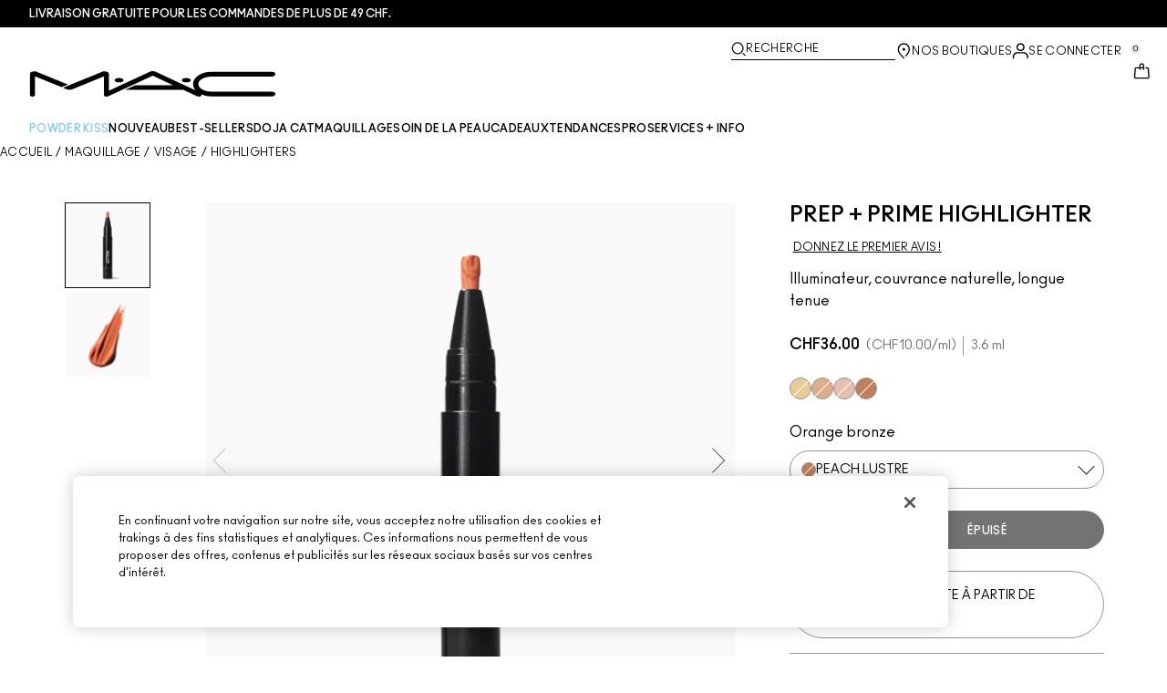

--- FILE ---
content_type: text/html; charset=utf-8
request_url: https://www.maccosmetics.ch/fr/cart-drawer?mode=overlay
body_size: 3299
content:
<meta content="NWAxAVovHwUwZiRUPgw8OAgQIGUIDhY1y1b3cXusHSlfPJyIkduHWhSW" name="csrf-token">
<link data-cart-drawer-target="styles" rel="stylesheet" type="text/css" href="/brands/mac/commerce/drawer-7c8f74ff80635f82633fa19856facb71.css?vsn=d">
<div slot="background" class="cart-wrapper__bg cart-modal" data-cart-drawer-mode="modal" data-cart-drawer-target="drawerComponent" data-action="click-&gt;cart-drawer#close "></div><div slot="background" class="cart-wrapper__bg cart-overlay" data-cart-drawer-mode="overlay" data-cart-drawer-target="drawerComponent" data-action="click-&gt;cart-drawer#close mouseover-&gt;cart-drawer#close"></div>
<cart-header slot="modal">
  
  <span slot="cart-drawer-handle" class="cart-drawer__handle" data-cart-drawer-target="handle" data-action="mousedown->cart-drawer#onDragStart touchstart->cart-drawer#onDragStart"></span>
  <span id="cart-drawer-header-modal" slot="cart-header" data-cart-drawer-target="quantity" data-value="0">

      1
Article
Ajouté au panier

  </span>
  
  <svg aria-label="Close" class="cart-header__close-button" data-action="click-&gt;cart-drawer#close keydown.enter-&gt;cart-drawer#close keydown.space-&gt;cart-drawer#close" data-cart-drawer-force-close-param="true" data-cart-drawer-target="modalClose" fill="none" height="19" role="button" slot="cart-header-close" tabindex="0" viewbox="0 0 19 19" width="19" xmlns="http://www.w3.org/2000/svg"><path fill-rule="evenodd" clip-rule="evenodd" d="M8.33218 9.21792L1.06099 1.85346L2.56182 0.333374L9.83301 7.69784L17.1042 0.333373L18.605 1.85348L11.3339 9.21794L18.833 16.8133L17.3322 18.3334L9.83313 10.7379L2.33397 18.3333L0.833008 16.8133L8.33218 9.21792Z" fill="black"></path></svg>

  <div slot="messages">
    
  </div>
  <div slot="error-messages">
    
  </div>
  

  <div id="cart-header">
    <div class="cart-header cart-header--modal">
      <div class="cart-drawer__handle-wrapper">
        <slot name="cart-drawer-handle"></slot>
      </div>
      <div class="cart-header-title">
        
  <svg aria-label="cart icon" class="cart-svg" fill="none" height="20" size="20" width="20" xmlns="http://www.w3.org/2000/svg"><path fill="#008500" fill-rule="evenodd" d="M19.334 10A9.333 9.333 0 1 1 .667 10a9.333 9.333 0 0 1 18.667 0ZM8.728 11.811l-3.713-3.9-1.237 1.3 4.95 5.2 7.24-7.777-1.238-1.3-6.002 6.477Z" clip-rule="evenodd"></path></svg>

        <slot name="cart-header"></slot>
      </div>
      <slot name="cart-header-close"></slot>
    </div>
    
    
    
    
  </div>
</cart-header><cart-header slot="overlay" data-action="mouseenter-&gt;cart-drawer#abortClosing">
  
  <span slot="cart-drawer-handle" class="cart-drawer__handle" data-cart-drawer-target="handle" data-action="mousedown->cart-drawer#onDragStart touchstart->cart-drawer#onDragStart"></span>
  <span id="cart-drawer-header-overlay" slot="cart-header" data-cart-drawer-target="quantity" data-value="0">

      0
 Articles dans le panier

  </span>
  
  <svg aria-label="Close" class="cart-header__close-button" data-action="click-&gt;cart-drawer#close keydown.enter-&gt;cart-drawer#close keydown.space-&gt;cart-drawer#close" data-cart-drawer-force-close-param="true" data-cart-drawer-target="overlayClose" fill="none" height="19" role="button" slot="cart-header-close" tabindex="0" viewbox="0 0 19 19" width="19" xmlns="http://www.w3.org/2000/svg"><path fill-rule="evenodd" clip-rule="evenodd" d="M8.33218 9.21792L1.06099 1.85346L2.56182 0.333374L9.83301 7.69784L17.1042 0.333373L18.605 1.85348L11.3339 9.21794L18.833 16.8133L17.3322 18.3334L9.83313 10.7379L2.33397 18.3333L0.833008 16.8133L8.33218 9.21792Z" fill="black"></path></svg>

  <div slot="messages">
    
  </div>
  <div slot="error-messages">
    
  </div>
  

  <div id="cart-header">
    <div class="cart-header cart-header--overlay">
      <div class="cart-drawer__handle-wrapper">
        <slot name="cart-drawer-handle"></slot>
      </div>
      <div class="cart-header-title">
        
        <slot name="cart-header"></slot>
      </div>
      <slot name="cart-header-close"></slot>
    </div>
    
    
    
    
  </div>
</cart-header>

<cart-items-list slot="modal" data-slots="cart-items">
  
  

  <slot class="" id="cart-items-list" name="cart-items">
    <div class="bag-icon">
      
  <svg aria-label="cart icon" class="cart-svg" fill="none" height="20" viewbox="0 0 20 20" width="20" xmlns="http://www.w3.org/2000/svg"><path fill-rule="evenodd" clip-rule="evenodd" d="M13.0163 6.63201L13.0023 6.75H7.08657L7.07255 6.63201C7.04608 6.40922 7.04443 6.0971 7.04443 5.57951C7.04443 3.66466 8.46064 2.25 10.0444 2.25C11.6282 2.25 13.0444 3.66466 13.0444 5.57951C13.0444 6.0971 13.0428 6.40922 13.0163 6.63201ZM6.07954 6.75H5.07425H4.45117H3.0448C1.82946 6.75 0.895044 7.82502 1.06429 9.02851L2.18929 17.0285C2.32812 18.0158 3.17284 18.75 4.1698 18.75H15.8714C16.8723 18.75 17.7191 18.0102 17.8534 17.0184L18.9367 9.01838C19.0992 7.81812 18.166 6.75 16.9548 6.75H15.4512H15.0146H14.0093C14.0403 6.48953 14.0439 6.1619 14.0444 5.75L14.0444 5.57951C14.0444 3.18839 12.2536 1.25 10.0444 1.25C7.83529 1.25 6.04443 3.18839 6.04443 5.57951L6.04449 5.75C6.04493 6.1619 6.04859 6.48953 6.07954 6.75ZM15.4512 7.75H14.0093H12.8835H7.20539H6.07954H4.45117H3.0448C2.43713 7.75 1.96992 8.28751 2.05454 8.88926L3.17954 16.8893C3.24896 17.3829 3.67132 17.75 4.1698 17.75H15.8714C16.3719 17.75 16.7953 17.3801 16.8624 16.8842L17.9457 8.88419C18.027 8.28406 17.5604 7.75 16.9548 7.75H15.4512Z" fill="black"></path></svg>

    </div>
    <div class="empty-bag-message">
      
    </div>
    
  </slot>
</cart-items-list><cart-items-list data-cart-drawer-target="cartItemsList" data-action="mouseenter-&gt;cart-drawer#abortClosing" slot="overlay" data-slots="cart-items">
  
  

  <slot class="" id="cart-items-list" name="cart-items">
    <div class="bag-icon">
      
  <svg aria-label="cart icon" class="cart-svg" fill="none" height="20" viewbox="0 0 20 20" width="20" xmlns="http://www.w3.org/2000/svg"><path fill-rule="evenodd" clip-rule="evenodd" d="M13.0163 6.63201L13.0023 6.75H7.08657L7.07255 6.63201C7.04608 6.40922 7.04443 6.0971 7.04443 5.57951C7.04443 3.66466 8.46064 2.25 10.0444 2.25C11.6282 2.25 13.0444 3.66466 13.0444 5.57951C13.0444 6.0971 13.0428 6.40922 13.0163 6.63201ZM6.07954 6.75H5.07425H4.45117H3.0448C1.82946 6.75 0.895044 7.82502 1.06429 9.02851L2.18929 17.0285C2.32812 18.0158 3.17284 18.75 4.1698 18.75H15.8714C16.8723 18.75 17.7191 18.0102 17.8534 17.0184L18.9367 9.01838C19.0992 7.81812 18.166 6.75 16.9548 6.75H15.4512H15.0146H14.0093C14.0403 6.48953 14.0439 6.1619 14.0444 5.75L14.0444 5.57951C14.0444 3.18839 12.2536 1.25 10.0444 1.25C7.83529 1.25 6.04443 3.18839 6.04443 5.57951L6.04449 5.75C6.04493 6.1619 6.04859 6.48953 6.07954 6.75ZM15.4512 7.75H14.0093H12.8835H7.20539H6.07954H4.45117H3.0448C2.43713 7.75 1.96992 8.28751 2.05454 8.88926L3.17954 16.8893C3.24896 17.3829 3.67132 17.75 4.1698 17.75H15.8714C16.3719 17.75 16.7953 17.3801 16.8624 16.8842L17.9457 8.88419C18.027 8.28406 17.5604 7.75 16.9548 7.75H15.4512Z" fill="black"></path></svg>

    </div>
    <div class="empty-bag-message">
      
    </div>
    
  </slot>
</cart-items-list>
<cart-footer slot="modal">
  
  
  <span slot="cart-count">
    0
    Articles
  </span>

  <span slot="cart-estimated-total-label">
    :
  </span>
  <span slot="cart-estimated-total-value">
    CHF0.00
  </span>

  
  <span slot="cart-additional-message">
    Ajouter des échantillons et des codes d&amp;#039;offre dans le sac
  </span>
  <span class="cart-button" slot="button-drawer-cta-1" data-cart-drawer-url-param="/fr/products/bestsellers" data-cart-drawer-cta-label-param="Acheter les meilleures ventes" data-action="click->cart-drawer#redirect keydown.enter->cart-drawer#redirect keydown.space->cart-drawer#redirect" role="button" tabindex="0">
  Acheter les meilleures ventes
</span><span class="cart-button" slot="button-drawer-cta-2" data-cart-drawer-url-param="/fr/checkout/viewcart.tmpl" data-cart-drawer-cta-label-param="Voir le sac et passer à la caisse" data-action="click->cart-drawer#redirect keydown.enter->cart-drawer#redirect keydown.space->cart-drawer#redirect" role="button" tabindex="0">
  Voir le sac et passer à la caisse
</span><span class="cart-button" slot="button-drawer-cta-3" data-cart-drawer-url-param="/fr/checkout/viewcart.tmpl" data-cart-drawer-cta-label-param="Voir mon sac" data-action="click->cart-drawer#redirect keydown.enter->cart-drawer#redirect keydown.space->cart-drawer#redirect" role="button" tabindex="0">
  Voir mon sac
</span><span class="cart-button" slot="button-drawer-cta-4" data-cart-drawer-url-param="" data-cart-drawer-cta-label-param="Continuer vos achats" data-action="click->cart-drawer#redirect keydown.enter->cart-drawer#redirect keydown.space->cart-drawer#redirect" role="button" tabindex="0">
  Continuer vos achats
</span>

  <div id="cart-footer" class="cart-footer modal">
    
    
      <div class="cart-details">
        <span class="cart-count">
          <slot name="cart-count"></slot>
        </span>
        <div>
          <span class="cart-estimated-total-label">
            <slot name="cart-estimated-total-label"></slot>
          </span>
          <span class="cart-estimated-total-value">
            <slot name="cart-estimated-total-value"></slot>
          </span>
        </div>
      </div>
      <div class="cart-gst-label">
        <slot name="cart-gst-label"></slot>
      </div>
      <span class="cart-additional-message">
        <slot name="cart-additional-message"></slot>
      </span>
      <div class="cart-buttons">
        <div class="cart-button--drawer-cta-3">
  <slot name="button-drawer-cta-3"></slot>
</div>
<div class="cart-button--drawer-cta-4">
  <slot name="button-drawer-cta-4"></slot>
</div>
      </div>
    
  </div>
</cart-footer><cart-footer slot="overlay" data-action="mouseenter-&gt;cart-drawer#abortClosing">
  
  
  <span slot="cart-count">
    0
    Articles
  </span>

  <span slot="cart-estimated-total-label">
    :
  </span>
  

  
  <span slot="cart-additional-message">
    Ajouter des échantillons et des codes d&amp;#039;offre dans le sac
  </span>
  <span class="cart-button" slot="button-drawer-cta-1" data-cart-drawer-url-param="/fr/products/bestsellers" data-cart-drawer-cta-label-param="Acheter les meilleures ventes" data-action="click->cart-drawer#redirect keydown.enter->cart-drawer#redirect keydown.space->cart-drawer#redirect" role="button" tabindex="0">
  Acheter les meilleures ventes
</span><span class="cart-button" slot="button-drawer-cta-2" data-cart-drawer-url-param="/fr/checkout/viewcart.tmpl" data-cart-drawer-cta-label-param="Voir le sac et passer à la caisse" data-action="click->cart-drawer#redirect keydown.enter->cart-drawer#redirect keydown.space->cart-drawer#redirect" role="button" tabindex="0">
  Voir le sac et passer à la caisse
</span><span class="cart-button" slot="button-drawer-cta-3" data-cart-drawer-url-param="/fr/checkout/viewcart.tmpl" data-cart-drawer-cta-label-param="Voir mon sac" data-action="click->cart-drawer#redirect keydown.enter->cart-drawer#redirect keydown.space->cart-drawer#redirect" role="button" tabindex="0">
  Voir mon sac
</span><span class="cart-button" slot="button-drawer-cta-4" data-cart-drawer-url-param="" data-cart-drawer-cta-label-param="Continuer vos achats" data-action="click->cart-drawer#redirect keydown.enter->cart-drawer#redirect keydown.space->cart-drawer#redirect" role="button" tabindex="0">
  Continuer vos achats
</span>

  <div id="cart-footer" class="cart-footer overlay">
    <slot name="notifications"></slot>
    
      <div class="cart-buttons">
        <div class="cart-button--drawer-cta-1">
          <slot name="button-drawer-cta-1"></slot>
        </div>
      </div>
    
  </div>
</cart-footer>

--- FILE ---
content_type: application/javascript
request_url: https://www.maccosmetics.ch/3_yseipjJA4o-z8uzWnITn3wxTI/1iw5k48btJt8XL/EHwtRzUrGAU/MjUBfX/tqZFsB
body_size: 180161
content:
(function(){if(typeof Array.prototype.entries!=='function'){Object.defineProperty(Array.prototype,'entries',{value:function(){var index=0;const array=this;return {next:function(){if(index<array.length){return {value:[index,array[index++]],done:false};}else{return {done:true};}},[Symbol.iterator]:function(){return this;}};},writable:true,configurable:true});}}());(function(){J();DbS();R1S();var Aq=function(HX,fK){return HX*fK;};var fx=function(l1,AJ){return l1<<AJ;};var bF=function(GO,PK){return GO>=PK;};var W8=function(Yd,jO){return Yd>>>jO|Yd<<32-jO;};var Xp=function(sO,r8){return sO[LF[xF]](r8);};var f1=function(hJ){return +hJ;};var t3=function mF(BX,qs){'use strict';var mv=mF;switch(BX){case rn:{var QJ=qs[It];Pd.push(BF);var pN=xt[WY()[zJ(dO)].call(null,pw,NO,v8(v8({})))](QJ);var N1=[];for(var w1 in pN)N1[WY()[zJ(rJ)].apply(null,[X3,K1,VO])](w1);N1[tO()[W1(Iv)].call(null,OO,fs,bt,v8(m1))]();var cp;return cp=function Ys(){Pd.push(p8);for(;N1[h8(typeof b1()[Sx(Xw)],IX([],[][[]]))?b1()[Sx(m1)](cs,zw,JJ,IO):b1()[Sx(Cx)](v8(Cx),LJ,rd,EX)];){var O3=N1[WY()[zJ(Cd)](zp,AF,hO)]();if(Y3(O3,pN)){var Cf;return Ys[tO()[W1(hO)](Vw,xF,Dp,K8)]=O3,Ys[nQ()[VY(AF)](kX,zK,J8)]=v8(m1),Pd.pop(),Cf=Ys,Cf;}}Ys[ZY(typeof nQ()[VY(Y8)],IX([],[][[]]))?nQ()[VY(AF)].call(null,Ax,zK,J8):nQ()[VY(xF)](v8(v8(Cx)),FF,XK)]=v8(Cx);var L8;return Pd.pop(),L8=Ys,L8;},Pd.pop(),cp;}break;case fb:{var mx=qs[It];var Jx=qs[AG];var j3=qs[BA];Pd.push(S3);try{var Ls=Pd.length;var qN=v8(v8(It));var nq;return nq=fq(RL,[kp()[mw(UJ)](wJ,Kq,T3,JO,Cx),b1()[Sx(EX)](md,ms,Af,Qw),WY()[zJ(md)].call(null,zY,x3,mO),mx.call(Jx,j3)]),Pd.pop(),nq;}catch(n3){Pd.splice(Ew(Ls,m1),Infinity,S3);var Qp;return Qp=fq(RL,[kp()[mw(UJ)](wJ,WK,T3,kw,Cx),ZY(typeof b1()[Sx(mN)],'undefined')?b1()[Sx(Qw)](OK,fs,bN,A1):b1()[Sx(m1)](Xs,ZF,vF,v8(v8([]))),WY()[zJ(md)].apply(null,[zY,x3,kX]),n3]),Pd.pop(),Qp;}Pd.pop();}break;case BP:{var PF=qs[It];var XY=qs[AG];var Aw=qs[BA];return PF[XY]=Aw;}break;case I5:{return this;}break;case PH:{Pd.push(lJ);this[nQ()[VY(AF)].apply(null,[v8(m1),zK,Ip])]=v8(Cx);var WN=this[ZY(typeof WY()[zJ(zx)],'undefined')?WY()[zJ(hq)].apply(null,[Lq,Mf,n8]):WY()[zJ(mN)].apply(null,[cq,P1,Tx])][Cx][WY()[zJ(CO)](bY,hq,TO)];if(h8(b1()[Sx(Qw)](n8,fs,cf,v8([])),WN[kp()[mw(UJ)](wJ,LN,Zw,F3,Cx)]))throw WN[WY()[zJ(md)].call(null,P1,x3,tJ)];var Np;return Np=this[WY()[zJ(CF)](Nw,c3,OK)],Pd.pop(),Np;}break;case JS:{return this;}break;case gL:{var Fx=qs[It];var ZQ=qs[AG];var vJ=qs[BA];Pd.push(cw);Fx[ZQ]=vJ[tO()[W1(hO)].call(null,Vw,m1,fp,Kq)];Pd.pop();}break;case GS:{var ZN=qs[It];var q8;Pd.push(sp);return q8=fq(RL,[ZY(typeof tO()[W1(UX)],'undefined')?tO()[W1(hv)].apply(null,[zf,tJ,JX,VO]):tO()[W1(WF)].apply(null,[hX,QY,nF,cs]),ZN]),Pd.pop(),q8;}break;case AG:{var Up;Pd.push(R1);return Up=b1()[Sx(ds)](OK,dO,fp,XR),Pd.pop(),Up;}break;case gW:{return this;}break;case Pt:{var CZ=qs[It];var f2=qs[AG];var lj;Pd.push(pZ);var mC;var w4;var PR;var O6=ZY(typeof b1()[Sx(UJ)],IX([],[][[]]))?b1()[Sx(K8)](sR,EX,YY,v8(v8({}))):b1()[Sx(m1)].apply(null,[md,Pk,L0,Wc]);var C0=CZ[WY()[zJ(Gl)].call(null,vq,Vw,x3)](O6);for(PR=Cx;Gj(PR,C0[b1()[Sx(Cx)](UJ,LJ,EY,Zg)]);PR++){lj=l7(Tg(Rc(f2,SB[UJ]),R[nQ()[VY(hO)](v8(v8([])),YB,rY)]()),C0[h8(typeof b1()[Sx(Kq)],IX([],[][[]]))?b1()[Sx(m1)](Xs,bl,T7,Qw):b1()[Sx(Cx)](WK,LJ,EY,v8(v8([])))]);f2*=R[WY()[zJ(vl)](wF,Kc,xB)]();f2&=SB[wJ];f2+=SB[F3];f2&=SB[WF];mC=l7(Tg(Rc(f2,UJ),SB[rJ]),C0[b1()[Sx(Cx)](G4,LJ,EY,JZ)]);f2*=SB[xF];f2&=SB[wJ];f2+=SB[F3];f2&=SB[WF];w4=C0[lj];C0[lj]=C0[mC];C0[mC]=w4;}var UI;return UI=C0[WY()[zJ(rr)](nf,Fj,mO)](O6),Pd.pop(),UI;}break;}};var JR=function(c4,R6){return c4 instanceof R6;};var WB=function(){QI=["*0\'7","\\8B","","16\x3f/QkG8",":0+&JE[",":89\"8\x07FZP\v-","NK-","n/H","LMJ","e","BKW&8\b\x07;,\"2MzL:","\f\n=:\"(4VKQ8\f\';,","B\\U","&\v>.KoQ!\b\v","#>V\\[","dKB","\f","\t","+%6>\x3f/N","`FI","52","}=","45\x00NZL)","G^J-","724MZ","-+","\'*!","R_8","\x40S[)5;-\':","\f=4>","<","=-4:FzR-","6:0","%>\rW","=:DJ_/","QPS-],<3~\t8>FM","YN;2<$7WZZ",")\x00\'nbnB","MJS*","-++\x07bJJ\'\r\v\n\f","pKL!","=\b2::\fpZM;","8",";-0/QL-\t~6\"{LK)\\4:2/",",ATW<\v\v<6=2Z\\V)","R","OL\'\t","aY\v:-8-Q~M1=\r;<$/Q",".38/","N\'\r","\'4:2/UsSK/%",".\r\b","#=4","/V\\V;\t\n","U^W$56+","%49LH[:>\v","\r\n;\x3f/","r\t\f86=7","24SS[<","F]U!\t;><>B[M","DLI;","\x3f&=7JMJ ","",";+|:J[","0|}r/","5","8MQ[+\t","5O","VLV","*",">EZ]<\n!\'/4","9:",">","6VLJ\'9\n\x071-=FMx=\f11:O","1;)88lMW-\b70\x3fFQJ","EHZ","JK[:\b\x07","\x40W_:<\b","YW$,6","\"+\fMQ[:\"7+84BSa\"#\x3f;4\x3f","124/\x07J\\4789/","N","NVM","VM++cWVH-","\'a","\f6","\v0+","&2","*7>\x3f","\n0;4)Q\r","9/$\rM[Q:","#:GPS","T\'","9>%>,JZR,","Q","0","2>!JLW*\'<9:DZ","\x40S[)\t\b2203:pK_<","Y","\x3f-6","PP\'\t\\U(>=2ZP=\\2*4{EJ1\rX%;-<2PVQ&3","-/0,","X[<)$0\x3f>:EYM-\t","\t:3\r\v\x07\x3f3q\vVXW&]\x3f*>85Q","\x40PP<\f\"7154","\"!,>2>","\v","5JK[:\b\x07","\v&)o\v","\'","3VJ-\f,54PP\'\t\\\b\x071)8\x3f^o",">28OZL\'\f,"," ","=714\x3f","64","HL",",%4\x07Fh[**\n-08JQY\r*6>5","\n7#4WS[","!\f\r","OR=\n:\"/","UDrr`wX","\n\x3f+>)","2=+","\v\x3f-%","/9:","&>HVJ)\x3f(;-4MZ]<","\x07","LQS\'\b\x00.","WP{$*","=42NZJ:+9107",";\t9",",","-+08","}2D","7,!7Z","6&!4","\v\b\f3\'>W","[[$\t!","wYdQPT","","w\x07q","084","","20\">","98\x3f","JXP)","<-","i","2+>\f","\n\x07~","+<l,Y\x3fpT!.R]EBBHe","2QPM\'\bX:8988sW>\\(+8|2",",\"/","12.LR_<","","","7+(","\n.308","8/N","\\Q%\r\n48\x3f","=*\"","\r\n","\x3f\x40JS-\b","3WOMr","P[[","114","LL]8\b","Z\'\t0+4F","\x3fBI_h-\rs6\x3f{GYQ:]2(4q\x07LHM-","Z\'=\r120/LQ}\'\b\n234)","NPK;1;0/","=:","7:\x3f/-","\x073%/\x07","LJ)\b,\x07\x3f<:2D","","$70\x3f","o","20/KZM","X=1","+\b02","\x3f/!\rQLW\'","\\!\t-","\t","=70)6L[[","M=-","2*62P","<W`J-*-(","f}|\x00WDrn+!","16","X[<8;1%\fj[","0QMQ:]\x00,>2/MX\'\r=>%2MU-V","-632JKG+;","J:\\\v\x3f+46MK\x3f\b++q8W\\VhX7107Z","M8,","\f7\x3f+%>\x07Z","\x07FNK-\b5:60ZlG;\t4=<4(",",\n","0;>)","}SZ","EM_%","\x3f9%>\x07oP]","KZ","<4jLr\'\'\':O^\\$","YN+,","-;5)PL",".>\x3f","::=/{","#>JLJ-,\n*024k^P,\n","","VkK*\\(+8|2","30#\"",")`","OL-\v",",)07","\x40SW-\b/:+9","(QZ[&","3QZn\'\fU->,FM\tX71","-\v","L[[+",">5L^Z-",">;\fSZ|!\t5","*>5FGJ","FQZ","\x3f+q5Tw_&\x07pc24SJJ-BX.\x3f,q:SSG",",#-","PMTXos|jY","/$)","+v`k_v&\tTGOf#`m\t\r`BF;\x3f2!>\n\x00:Q","4NZM;","JQ","\x3f\b","VM","+3%\rOJ[","p\'\t=>%2M","SJM .\b;","\\Z+\"/>:MY_K\f<8O`n:;","GZR<","","LQJ ","::\'2FW&","*:)/QZ_","[[+ \f4SPP-\b","Y-\t93:\x3f/aFj)2;",".:!)4S}_+","\\\'","+#\"0MKL!",",\x07JK_*"];};var P4=function(){return ["\x6c\x65\x6e\x67\x74\x68","\x41\x72\x72\x61\x79","\x63\x6f\x6e\x73\x74\x72\x75\x63\x74\x6f\x72","\x6e\x75\x6d\x62\x65\x72"];};var P7=function(Mk){var vC=1;var Wj=[];var hl=xt["Math"]["sqrt"](Mk);while(vC<=hl&&Wj["length"]<6){if(Mk%vC===0){if(Mk/vC===vC){Wj["push"](vC);}else{Wj["push"](vC,Mk/vC);}}vC=vC+1;}return Wj;};var GE=function(n4){return xt["unescape"](xt["encodeURIComponent"](n4));};var H4=function(){if(xt["Date"]["now"]&&typeof xt["Date"]["now"]()==='number'){return xt["Math"]["round"](xt["Date"]["now"]()/1000);}else{return xt["Math"]["round"](+new (xt["Date"])()/1000);}};var Tg=function(DB,UZ){return DB&UZ;};var Dj=function(){if(xt["Date"]["now"]&&typeof xt["Date"]["now"]()==='number'){return xt["Date"]["now"]();}else{return +new (xt["Date"])();}};var Hg=function(JI){var IK=JI[0]-JI[1];var C7=JI[2]-JI[3];var g6=JI[4]-JI[5];var WE=xt["Math"]["sqrt"](IK*IK+C7*C7+g6*g6);return xt["Math"]["floor"](WE);};var E4=function(){return Tc.apply(this,[JP,arguments]);};var tg=function(){return jU.apply(this,[BP,arguments]);};var fl=function m6(k4,s2){'use strict';var dI=m6;switch(k4){case sG:{Pd.push(jj);var pg;return pg=v8(Y3(nQ()[VY(Cx)](Vw,Er,MR),xt[tO()[W1(UX)].call(null,GI,OO,m8,XK)][nQ()[VY(wR)](kX,b4,QN)][nQ()[VY(O4)].call(null,tJ,kw,zz)][b1()[Sx(Br)](hv,O4,E8,XK)])||Y3(nQ()[VY(Cx)](x3,Er,MR),xt[tO()[W1(UX)](GI,v8(m1),m8,AF)][nQ()[VY(wR)].apply(null,[v8({}),b4,QN])][nQ()[VY(O4)].call(null,v8(Cx),kw,zz)][h8(typeof tO()[W1(JC)],IX([],[][[]]))?tO()[W1(WF)].call(null,pC,LC,Q4,YC):tO()[W1(nZ)].call(null,CO,v8(Cx),Yc,J0)])),Pd.pop(),pg;}break;case SA:{Pd.push(HI);try{var T4=Pd.length;var qg=v8([]);var gU=new (xt[tO()[W1(UX)](GI,BC,Z0,Gl)][nQ()[VY(wR)].apply(null,[cC,b4,hY])][nQ()[VY(O4)](WK,kw,gK)][b1()[Sx(Br)](J0,O4,UK,Xs)])();var FR=new (xt[tO()[W1(UX)](GI,v8(Cx),Z0,v8(v8(m1)))][nQ()[VY(wR)](v8(v8([])),b4,hY)][ZY(typeof nQ()[VY(xj)],'undefined')?nQ()[VY(O4)](LN,kw,gK):nQ()[VY(xF)](Qw,ck,J2)][tO()[W1(nZ)](CO,UX,Kj,tJ)])();var CI;return Pd.pop(),CI=v8(AG),CI;}catch(n6){Pd.splice(Ew(T4,m1),Infinity,HI);var MU;return MU=h8(n6[tO()[W1(wJ)](G6,v8(v8(m1)),hI,Zg)][tO()[W1(JO)].apply(null,[LI,v8(v8(m1)),vQ,cs])],tO()[W1(xB)].call(null,w0,v8([]),Lc,md)),Pd.pop(),MU;}Pd.pop();}break;case JP:{Pd.push(Y7);if(v8(xt[tO()[W1(UX)].apply(null,[GI,ds,Is,CF])][tO()[W1(LZ)](Br,BC,Bc,w6)])){var dU=h8(typeof xt[h8(typeof tO()[W1(vU)],IX([],[][[]]))?tO()[W1(WF)].apply(null,[gZ,Q6,hO,QB]):tO()[W1(UX)](GI,v8(v8(m1)),Is,NE)][b1()[Sx(Zg)].apply(null,[m1,LB,KQ,LC])],WY()[zJ(hO)](gQ,Vj,hv))?nQ()[VY(F3)](VO,Br,Us):WY()[zJ(Fj)].call(null,YN,WZ,hB);var d4;return Pd.pop(),d4=dU,d4;}var cj;return cj=h8(typeof kp()[mw(Kq)],IX([],[][[]]))?kp()[mw(rJ)].call(null,D0,v8(v8(Cx)),Rr,fI,Mr):kp()[mw(Yk)](rJ,WF,Pk,JE,m0),Pd.pop(),cj;}break;case gW:{Pd.push(lr);var m2=WY()[zJ(Kq)](tK,PB,v8(Cx));var m4=v8(v8(It));try{var Hl=Pd.length;var Pl=v8([]);var Pc=Cx;try{var jC=xt[D2()[vc(xB)].apply(null,[Zc,fs,W0,JZ,UJ,Gl])][nQ()[VY(Cx)](kE,Er,Ic)][b1()[Sx(LN)](kX,G4,fC,CO)];xt[h8(typeof WY()[zJ(Zg)],IX('',[][[]]))?WY()[zJ(mN)].call(null,JU,LE,WF):WY()[zJ(dO)](GZ,NO,Cx)][b1()[Sx(J0)](qr,gE,jK,rI)](jC)[b1()[Sx(LN)](xU,G4,fC,Gl)]();}catch(V2){Pd.splice(Ew(Hl,m1),Infinity,lr);if(V2[WY()[zJ(nZ)](XB,LE,LJ)]&&h8(typeof V2[WY()[zJ(nZ)].call(null,XB,LE,zf)],WY()[zJ(QY)].call(null,I0,Lk,JZ))){V2[WY()[zJ(nZ)].call(null,XB,LE,Xs)][ZY(typeof WY()[zJ(Fj)],'undefined')?WY()[zJ(Gl)](DC,Vw,v8(v8([]))):WY()[zJ(mN)](sR,cg,w6)](b1()[Sx(x3)](xB,w6,tU,sR))[tO()[W1(md)].call(null,CB,vZ,Xl,K1)](function(kZ){Pd.push(gZ);if(kZ[ZY(typeof tO()[W1(WK)],IX('',[][[]]))?tO()[W1(JC)](gE,tJ,xw,Iv):tO()[W1(WF)](Bl,v8(v8([])),cU,WZ)](b1()[Sx(xg)](q0,OO,Xr,kw))){m4=v8(v8([]));}if(kZ[tO()[W1(JC)](gE,mO,xw,v8([]))](WY()[zJ(LZ)](k1,wI,v8({})))){Pc++;}Pd.pop();});}}m2=h8(Pc,SB[XR])||m4?h8(typeof nQ()[VY(Rl)],IX('',[][[]]))?nQ()[VY(xF)].call(null,vl,p8,bB):nQ()[VY(F3)].apply(null,[OK,Br,RK]):b1()[Sx(wJ)](v8(Cx),K1,s3,w6);}catch(Y6){Pd.splice(Ew(Hl,m1),Infinity,lr);m2=kp()[mw(wJ)](m1,v8(v8(m1)),rC,Fj,O0);}var cl;return Pd.pop(),cl=m2,cl;}break;case hH:{Pd.push(LB);var F0=kp()[mw(Yk)](rJ,v8({}),W0,ll,m0);try{var GC=Pd.length;var V4=v8({});F0=ZY(typeof xt[b1()[Sx(tR)](hq,JE,Nr,xF)],WY()[zJ(hO)](xC,Vj,K0))?nQ()[VY(F3)].call(null,s6,Br,Ug):b1()[Sx(wJ)](cE,K1,tp,WK);}catch(K2){Pd.splice(Ew(GC,m1),Infinity,LB);F0=h8(typeof kp()[mw(K8)],IX([],[][[]]))?kp()[mw(rJ)](mr,hv,AU,wJ,Nc):kp()[mw(wJ)](m1,CO,z4,fI,O0);}var q7;return Pd.pop(),q7=F0,q7;}break;case XW:{Pd.push(L2);var IC=kp()[mw(Yk)](rJ,zf,cZ,md,m0);try{var kg=Pd.length;var J4=v8([]);IC=xt[b1()[Sx(S4)].call(null,w6,kI,kK,YC)][nQ()[VY(Cx)].apply(null,[EX,Er,Ej])][tO()[W1(QY)](rk,v8(Cx),Sr,LC)](b1()[Sx(M7)].call(null,qr,Y8,Ml,UJ))?nQ()[VY(F3)](JZ,Br,Pf):ZY(typeof b1()[Sx(S4)],'undefined')?b1()[Sx(wJ)].apply(null,[wJ,K1,gx,Cx]):b1()[Sx(m1)].apply(null,[Zg,J6,lg,x3]);}catch(cI){Pd.splice(Ew(kg,m1),Infinity,L2);IC=h8(typeof kp()[mw(s6)],IX(tO()[W1(XK)].apply(null,[kX,G4,HL,El]),[][[]]))?kp()[mw(rJ)](wr,ql,D4,zx,A4):kp()[mw(wJ)](m1,Iv,f0,m1,O0);}var U7;return Pd.pop(),U7=IC,U7;}break;case gP:{Pd.push(p7);var Wl=ZY(typeof kp()[mw(K8)],IX([],[][[]]))?kp()[mw(Yk)](rJ,hq,xc,HC,m0):kp()[mw(rJ)](Fj,LC,Xk,WF,nR);try{var Gc=Pd.length;var EU=v8(AG);Wl=ZY(typeof xt[WY()[zJ(Cr)](Kr,xR,J2)],WY()[zJ(hO)].call(null,bf,Vj,dO))?nQ()[VY(F3)](JO,Br,Zf):b1()[Sx(wJ)].call(null,BC,K1,BJ,sR);}catch(jB){Pd.splice(Ew(Gc,m1),Infinity,p7);Wl=kp()[mw(wJ)].apply(null,[m1,hB,pw,rI,O0]);}var xk;return Pd.pop(),xk=Wl,xk;}break;case Rb:{Pd.push(c0);var t6=Y3(b1()[Sx(q6)].apply(null,[Gl,Nk,Dx,YC]),xt[tO()[W1(UX)].call(null,GI,CF,Oq,LJ)])||tB(xt[nQ()[VY(kI)](v8(v8([])),kI,d1)][WY()[zJ(LE)](HF,UX,v8(v8(Cx)))],SB[Kq])||tB(xt[h8(typeof nQ()[VY(LE)],IX([],[][[]]))?nQ()[VY(xF)](XK,sI,WR):nQ()[VY(kI)](kw,kI,d1)][mE()[Sc(HC)].apply(null,[f4,vr,K0,WZ])],Cx);var Yr=xt[tO()[W1(UX)].call(null,GI,xF,Oq,F3)][ZY(typeof b1()[Sx(Q6)],'undefined')?b1()[Sx(xj)](LJ,CF,zp,J2):b1()[Sx(m1)](LC,SE,mU,Vw)](h8(typeof b1()[Sx(Wc)],'undefined')?b1()[Sx(m1)](wJ,nU,zK,JO):b1()[Sx(wR)].call(null,UX,wB,K3,rI))[WY()[zJ(Y8)].call(null,Qx,b4,cE)];var hE=xt[tO()[W1(UX)].apply(null,[GI,Wc,Oq,K1])][b1()[Sx(xj)](QY,CF,zp,Fj)](b1()[Sx(wk)](K0,xU,lX,kX))[WY()[zJ(Y8)].apply(null,[Qx,b4,v8(Cx)])];var BI=xt[tO()[W1(UX)].call(null,GI,v8(m1),Oq,tJ)][b1()[Sx(xj)](rr,CF,zp,TO)](tO()[W1(Lk)].call(null,UJ,hB,V8,zx))[h8(typeof WY()[zJ(kE)],'undefined')?WY()[zJ(mN)](k2,Ek,wJ):WY()[zJ(Y8)].apply(null,[Qx,b4,v8(v8(m1))])];var MB;return MB=tO()[W1(XK)].call(null,kX,JO,QK,Br)[nQ()[VY(JO)].apply(null,[GI,pj,Bp])](t6?nQ()[VY(F3)].apply(null,[n8,Br,wO]):b1()[Sx(wJ)](F3,K1,Op,WF),b1()[Sx(sR)].apply(null,[EX,TO,sd,JZ]))[nQ()[VY(JO)](f4,pj,Bp)](Yr?nQ()[VY(F3)].call(null,v8({}),Br,wO):b1()[Sx(wJ)].call(null,Fj,K1,Op,q0),b1()[Sx(sR)](WF,TO,sd,v8(v8({}))))[ZY(typeof nQ()[VY(IO)],'undefined')?nQ()[VY(JO)].apply(null,[Wc,pj,Bp]):nQ()[VY(xF)](v8(Cx),PC,cU)](hE?ZY(typeof nQ()[VY(Qc)],IX([],[][[]]))?nQ()[VY(F3)](vZ,Br,wO):nQ()[VY(xF)](v8(m1),vZ,j6):b1()[Sx(wJ)](v8(m1),K1,Op,kX),b1()[Sx(sR)](K1,TO,sd,wJ))[nQ()[VY(JO)].call(null,fI,pj,Bp)](BI?nQ()[VY(F3)](cC,Br,wO):b1()[Sx(wJ)].apply(null,[QY,K1,Op,v8(v8(m1))])),Pd.pop(),MB;}break;case Fz:{Pd.push(KE);try{var zj=Pd.length;var Wk=v8([]);var s7=SB[Kq];var wj=xt[WY()[zJ(dO)](Br,NO,AF)][h8(typeof nQ()[VY(tR)],IX([],[][[]]))?nQ()[VY(xF)].apply(null,[Q6,xU,NZ]):nQ()[VY(KC)](f4,Tr,XU)](xt[WY()[zJ(xU)].apply(null,[Kg,g2,YC])],WY()[zJ(KC)].call(null,UE,HC,Ax));if(wj){s7++;if(wj[tO()[W1(hO)].apply(null,[Vw,TO,MZ,UJ])]){wj=wj[tO()[W1(hO)].apply(null,[Vw,XR,MZ,ql])];s7+=IX(fx(wj[b1()[Sx(Cx)].call(null,HC,LJ,Og,f4)]&&h8(wj[b1()[Sx(Cx)](kw,LJ,Og,v8(v8([])))],m1),m1),fx(wj[tO()[W1(JO)](LI,K0,nr,GI)]&&h8(wj[tO()[W1(JO)](LI,v8(Cx),nr,Zg)],WY()[zJ(KC)](UE,HC,Gl)),rJ));}}var U6;return U6=s7[b1()[Sx(LN)](NE,G4,MZ,n8)](),Pd.pop(),U6;}catch(Jj){Pd.splice(Ew(zj,m1),Infinity,KE);var Sg;return Sg=kp()[mw(Yk)].call(null,rJ,v8(Cx),KC,Br,m0),Pd.pop(),Sg;}Pd.pop();}break;case wA:{var mk=s2[It];Pd.push(UE);var zE;return zE=xt[h8(typeof WY()[zJ(tJ)],IX([],[][[]]))?WY()[zJ(mN)].call(null,C2,W7,KE):WY()[zJ(dO)](N0,NO,vZ)][ZY(typeof nQ()[VY(Br)],IX([],[][[]]))?nQ()[VY(KC)].apply(null,[vZ,Tr,Tt]):nQ()[VY(xF)].apply(null,[v8(Cx),Xw,ml])](xt[nQ()[VY(kI)].apply(null,[Fj,kI,Ng])][tO()[W1(Xs)].call(null,dZ,w6,wg,x3)],mk),Pd.pop(),zE;}break;case H:{Pd.push(Nj);var DI=function(mk){return m6.apply(this,[wA,arguments]);};var mK=[WY()[zJ(cC)](Dr,GZ,Wc),tO()[W1(LE)](c2,qr,v0,Wc)];var AZ=mK[ZY(typeof WY()[zJ(m1)],IX('',[][[]]))?WY()[zJ(AU)](BQ,vl,kE):WY()[zJ(mN)](Nk,Fc,QY)](function(k6){var gj=DI(k6);Pd.push(EI);if(v8(v8(gj))&&v8(v8(gj[nQ()[VY(J0)].apply(null,[G4,Cd,wx])]))&&v8(v8(gj[nQ()[VY(J0)].apply(null,[XR,Cd,wx])][b1()[Sx(LN)](JO,G4,FE,G4)]))){gj=gj[nQ()[VY(J0)](v8(v8(Cx)),Cd,wx)][b1()[Sx(LN)](WZ,G4,FE,kE)]();var BK=IX(h8(gj[b1()[Sx(tJ)](kE,x4,bk,Cd)](ZY(typeof b1()[Sx(Rl)],'undefined')?b1()[Sx(pE)].call(null,TO,Rl,M3,K8):b1()[Sx(m1)](ds,pR,rZ,Yk)),dE(m1)),fx(xt[kp()[mw(dO)](OK,JE,hC,Q2,qE)](tB(gj[b1()[Sx(tJ)](HC,x4,bk,WZ)](nQ()[VY(cs)](QY,Zg,MR)),dE(m1))),R[ZY(typeof tO()[W1(hq)],IX('',[][[]]))?tO()[W1(sR)](K1,Q6,sB,LC):tO()[W1(WF)](rI,GI,n0,kX)]()));var pU;return Pd.pop(),pU=BK,pU;}else{var l0;return l0=kp()[mw(Yk)].call(null,rJ,Yk,Jl,Fj,m0),Pd.pop(),l0;}Pd.pop();});var pr;return pr=AZ[WY()[zJ(rr)](cr,Fj,G4)](tO()[W1(XK)].apply(null,[kX,XR,mf,J2])),Pd.pop(),pr;}break;}};var dE=function(b0){return -b0;};var Y3=function(I7,lE){return I7 in lE;};var Ir=function(VE){var WU=0;for(var dr=0;dr<VE["length"];dr++){WU=WU+VE["charCodeAt"](dr);}return WU;};var GU=function(Hk){try{if(Hk!=null&&!xt["isNaN"](Hk)){var HR=xt["parseFloat"](Hk);if(!xt["isNaN"](HR)){return HR["toFixed"](2);}}}catch(RE){}return -1;};var SZ=function(sE){return void sE;};var gI=function U4(DR,Ql){'use strict';var K7=U4;switch(DR){case cD:{Pd.push(B4);this[nQ()[VY(AF)](mO,zK,If)]=v8(Cx);var H0=this[WY()[zJ(hq)](YI,Mf,Ax)][Cx][WY()[zJ(CO)](Xj,hq,ms)];if(h8(h8(typeof b1()[Sx(NE)],IX([],[][[]]))?b1()[Sx(m1)](A1,B4,O7,Q2):b1()[Sx(Qw)](v8([]),fs,kY,v8(v8(Cx))),H0[kp()[mw(UJ)].call(null,wJ,ms,JB,J2,Cx)]))throw H0[WY()[zJ(md)].apply(null,[D0,x3,sR])];var kC;return kC=this[WY()[zJ(CF)](g4,c3,fs)],Pd.pop(),kC;}break;case kG:{var PU=Ql[It];Pd.push(nj);var Ck;return Ck=PU&&Lg(b1()[Sx(UX)](CO,xj,x7,vZ),typeof xt[b1()[Sx(UJ)].apply(null,[LN,Jl,D7,LJ])])&&h8(PU[tO()[W1(wJ)](G6,XR,vI,QB)],xt[b1()[Sx(UJ)](v8(v8(Cx)),Jl,D7,v8(v8([])))])&&ZY(PU,xt[ZY(typeof b1()[Sx(Wc)],IX('',[][[]]))?b1()[Sx(UJ)](cs,Jl,D7,w6):b1()[Sx(m1)].apply(null,[cs,Dg,XU,v8(m1)])][nQ()[VY(Cx)].apply(null,[Q6,Er,zB])])?tO()[W1(cs)].call(null,UX,s6,LQ,NE):typeof PU,Pd.pop(),Ck;}break;case Rb:{var Nl=Ql[It];return typeof Nl;}break;case JP:{var rl=Ql[It];Pd.push(g0);var Al;return Al=rl&&Lg(b1()[Sx(UX)](BC,xj,Yc,HC),typeof xt[b1()[Sx(UJ)].call(null,HC,Jl,wx,v8(Cx))])&&h8(rl[h8(typeof tO()[W1(WF)],IX([],[][[]]))?tO()[W1(WF)].call(null,wl,q0,VR,fI):tO()[W1(wJ)](G6,XK,Ww,mN)],xt[b1()[Sx(UJ)](Q6,Jl,wx,md)])&&ZY(rl,xt[h8(typeof b1()[Sx(JZ)],IX([],[][[]]))?b1()[Sx(m1)](Q2,xB,dO,v8(v8(m1))):b1()[Sx(UJ)](cC,Jl,wx,ms)][nQ()[VY(Cx)].call(null,WK,Er,Ik)])?tO()[W1(cs)](UX,J2,X1,Xs):typeof rl,Pd.pop(),Al;}break;case Pt:{var zC=Ql[It];return typeof zC;}break;case lV:{var BE=Ql[It];var rE;Pd.push(f4);return rE=BE&&Lg(b1()[Sx(UX)].call(null,J0,xj,qE,w6),typeof xt[b1()[Sx(UJ)](G4,Jl,B7,QY)])&&h8(BE[tO()[W1(wJ)].apply(null,[G6,Cd,dB,rr])],xt[h8(typeof b1()[Sx(rr)],'undefined')?b1()[Sx(m1)](AF,S6,d7,BC):b1()[Sx(UJ)].apply(null,[KE,Jl,B7,JO])])&&ZY(BE,xt[ZY(typeof b1()[Sx(Iv)],IX('',[][[]]))?b1()[Sx(UJ)].apply(null,[cC,Jl,B7,v8({})]):b1()[Sx(m1)](v8(v8({})),Sj,OI,v8(v8([])))][nQ()[VY(Cx)](vZ,Er,bc)])?tO()[W1(cs)](UX,HC,JU,OO):typeof BE,Pd.pop(),rE;}break;case GS:{var wC=Ql[It];return typeof wC;}break;case WM:{var LR=Ql[It];var bC;Pd.push(jk);return bC=LR&&Lg(b1()[Sx(UX)].apply(null,[rJ,xj,sC,n8]),typeof xt[b1()[Sx(UJ)](cC,Jl,n2,qr)])&&h8(LR[ZY(typeof tO()[W1(cE)],IX([],[][[]]))?tO()[W1(wJ)](G6,zx,ZU,Qw):tO()[W1(WF)](Gl,K1,Og,Wc)],xt[b1()[Sx(UJ)].call(null,kI,Jl,n2,xU)])&&ZY(LR,xt[h8(typeof b1()[Sx(hO)],'undefined')?b1()[Sx(m1)].call(null,OK,rC,q0,EX):b1()[Sx(UJ)].apply(null,[Wc,Jl,n2,ll])][h8(typeof nQ()[VY(pE)],IX([],[][[]]))?nQ()[VY(xF)](v8(v8([])),Ic,WR):nQ()[VY(Cx)](xB,Er,E7)])?ZY(typeof tO()[W1(kI)],IX([],[][[]]))?tO()[W1(cs)](UX,dO,wx,Wc):tO()[W1(WF)](vZ,YC,c7,NE):typeof LR,Pd.pop(),bC;}break;case vb:{var Cj=Ql[It];return typeof Cj;}break;case q:{var k7=Ql[It];var KI=Ql[AG];var GR=Ql[BA];Pd.push(Zr);k7[KI]=GR[tO()[W1(hO)](Vw,UX,gx,Tx)];Pd.pop();}break;case wP:{var X2=Ql[It];var YE=Ql[AG];var pI=Ql[BA];return X2[YE]=pI;}break;}};var d6=function B0(OC,p0){var fB=B0;for(OC;OC!=z5;OC){switch(OC){case FM:{return TE(lA,[V7]);}break;case hM:{OC-=UM;return Tc(gP,[v7]);}break;case Az:{var dg=jZ[TR];var Tk=Ew(dg.length,m1);OC-=TL;}break;case Pz:{OC=z5;return Zk;}break;case GM:{var fj=Ew(F7.length,m1);OC+=Oz;while(bF(fj,Cx)){var q4=l7(Ew(IX(fj,kr),Pd[Ew(Pd.length,m1)]),X4.length);var I6=Xp(F7,fj);var Qr=Xp(X4,q4);v7+=TE(dV,[Tg(jc(H6(I6),H6(Qr)),jc(I6,Qr))]);fj--;}}break;case vb:{while(bF(Tk,Cx)){var W4=l7(Ew(IX(Tk,DZ),Pd[Ew(Pd.length,m1)]),lU.length);var Ec=Xp(dg,Tk);var M6=Xp(lU,W4);V7+=TE(dV,[Tg(H6(Tg(Ec,M6)),jc(Ec,M6))]);Tk--;}OC+=dn;}break;case JS:{var TC=p0[It];var TR=p0[AG];var DZ=p0[BA];OC=Az;var vk=p0[rn];var lU=jZ[Tx];var V7=IX([],[]);}break;case JP:{var kr=p0[It];var ZI=p0[AG];OC=GM;var t7=p0[BA];var X4=QI[UB];var v7=IX([],[]);var F7=QI[ZI];}break;case tM:{var m7=p0[It];var v6=IX([],[]);for(var Yj=Ew(m7.length,m1);bF(Yj,Cx);Yj--){v6+=m7[Yj];}OC+=AW;return v6;}break;case hH:{var r0=p0[It];OC+=jG;qj.fG=B0(tM,[r0]);while(Gj(qj.fG.length,Rn))qj.fG+=qj.fG;}break;case rt:{Pd.push(mZ);R0=function(Vr){return B0.apply(this,[hH,arguments]);};jU.apply(null,[dV,[F3,hO,bl,f4]]);OC+=vV;Pd.pop();}break;case KA:{OC=z5;var j7=p0[It];var SI=IX([],[]);for(var Pg=Ew(j7.length,m1);bF(Pg,Cx);Pg--){SI+=j7[Pg];}return SI;}break;case US:{var f7=p0[It];OC=z5;Pr.jD=B0(KA,[f7]);while(Gj(Pr.jD.length,QB))Pr.jD+=Pr.jD;}break;case Yz:{OC+=Hv;Pd.push(MZ);A6=function(jl){return B0.apply(this,[US,arguments]);};Pr.apply(null,[rU,Ur,v8(Cx)]);Pd.pop();}break;case V:{var Tj=p0[It];OC+=pt;var Zk=IX([],[]);var WC=Ew(Tj.length,m1);if(bF(WC,Cx)){do{Zk+=Tj[WC];WC--;}while(bF(WC,Cx));}}break;case vA:{var Fr=p0[It];rj.gn=B0(V,[Fr]);OC+=MS;while(Gj(rj.gn.length,hK))rj.gn+=rj.gn;}break;case dG:{Pd.push(f6);sr=function(wc){return B0.apply(this,[vA,arguments]);};OC=z5;rj.call(null,vZ,kX,Bj,m1);Pd.pop();}break;}}};var YR=function Ok(wZ,RC){var BZ=Ok;var r2=Z2(new Number(JP),MI);var RI=r2;r2.set(wZ);do{switch(RI+wZ){case c5:{vg[WY()[zJ(Yk)](xZ,Qw,CO)]=function(B6,bE){if(Tg(bE,m1))B6=vg(B6);Pd.push(X7);if(Tg(bE,UJ)){var N2;return Pd.pop(),N2=B6,N2;}if(Tg(bE,wJ)&&h8(typeof B6,b1()[Sx(s6)].call(null,xB,Iv,Qq,Gl))&&B6&&B6[ZY(typeof tO()[W1(F3)],IX([],[][[]]))?tO()[W1(Yk)].apply(null,[wI,v8(v8([])),lp,zf]):tO()[W1(WF)](OO,K0,R7,rJ)]){var wU;return Pd.pop(),wU=B6,wU;}var lB=xt[h8(typeof WY()[zJ(Cx)],IX([],[][[]]))?WY()[zJ(mN)].call(null,J2,jI,vl):WY()[zJ(dO)](zR,NO,Zg)][h8(typeof b1()[Sx(xF)],IX([],[][[]]))?b1()[Sx(m1)].apply(null,[J2,lC,j4,YC]):b1()[Sx(J0)].call(null,v8([]),gE,qF,Wc)](null);vg[b1()[Sx(OK)](WZ,w6,wO,fI)](lB);xt[WY()[zJ(dO)](zR,NO,dO)][ZY(typeof tO()[W1(WZ)],IX([],[][[]]))?tO()[W1(XR)](KC,LN,qx,v8(v8(Cx))):tO()[W1(WF)].call(null,qc,J0,kK,Cx)](lB,b1()[Sx(XK)](J0,Xw,G1,zf),fq(RL,[WY()[zJ(XR)].apply(null,[br,QY,QU]),v8(v8({})),tO()[W1(hO)].apply(null,[Vw,v8(m1),RF,Ax]),B6]));if(Tg(bE,rJ)&&qB(typeof B6,WY()[zJ(QY)](xY,Lk,v8(v8({})))))for(var U0 in B6)vg[tO()[W1(dO)].call(null,rc,ms,rX,KE)](lB,U0,function(x0){return B6[x0];}.bind(null,U0));var Ul;return Pd.pop(),Ul=lB,Ul;};wZ-=NS;}break;case RS:{var ME;wZ+=sM;return Pd.pop(),ME=Mj[RB],ME;}break;case Z5:{wZ+=zG;vg[b1()[Sx(OK)].apply(null,[G4,w6,Ar,v8({})])]=function(j2){return fq.apply(this,[vA,arguments]);};}break;case On:{Pd.push(ms);wZ+=YM;var nE={};vg[nQ()[VY(s6)](J0,Br,p6)]=Yl;vg[WY()[zJ(WZ)](Zw,EI,f4)]=nE;}break;case nV:{var x2;return Pd.pop(),x2=qI,x2;}break;case Kb:{var F6=RC[It];var Wr=RC[AG];var p4;Pd.push(Y0);return p4=xt[WY()[zJ(dO)](hr,NO,El)][ZY(typeof nQ()[VY(m1)],'undefined')?nQ()[VY(Cx)](HC,Er,hj):nQ()[VY(xF)].apply(null,[QY,P2,rK])][tO()[W1(QY)](rk,v8(v8([])),TB,kX)].call(F6,Wr),Pd.pop(),p4;}break;case g9:{wZ-=sL;for(var Y2=m1;Gj(Y2,RC[b1()[Sx(Cx)].apply(null,[Wc,LJ,CM,zf])]);Y2++){var Jr=RC[Y2];if(ZY(Jr,null)&&ZY(Jr,undefined)){for(var U2 in Jr){if(xt[WY()[zJ(dO)].call(null,qC,NO,LN)][nQ()[VY(Cx)](q0,Er,Nc)][tO()[W1(QY)].apply(null,[rk,CF,Wf,rJ])].call(Jr,U2)){qI[U2]=Jr[U2];}}}}}break;case bb:{vg[ZY(typeof WY()[zJ(hO)],IX([],[][[]]))?WY()[zJ(K8)].call(null,D0,Wc,v8(v8([]))):WY()[zJ(mN)](Xs,XE,v8(v8({})))]=function(F6,Wr){return Ok.apply(this,[Qb,arguments]);};vg[h8(typeof tO()[W1(s6)],IX([],[][[]]))?tO()[W1(WF)](ZZ,A1,kU,LC):tO()[W1(Kq)].call(null,UB,v8({}),Lq,ll)]=tO()[W1(XK)](kX,q0,mj,OK);var A2;return A2=vg(vg[ZY(typeof D2()[vc(Cx)],IX([],[][[]]))?D2()[vc(Cx)].call(null,N7,JE,GZ,J2,m1,tJ):D2()[vc(m1)].call(null,F4,ms,Kl,kI,NC,G4)]=SB[m1]),Pd.pop(),A2;}break;case GV:{wZ+=lA;vg[WY()[zJ(Kq)].apply(null,[pk,PB,rr])]=function(BB){Pd.push(d0);var Fk=BB&&BB[tO()[W1(Yk)](wI,OO,tX,x3)]?function vE(){Pd.push(QE);var fE;return fE=BB[b1()[Sx(XK)](v8(v8(m1)),Xw,xl,v8(Cx))],Pd.pop(),fE;}:function HB(){return BB;};vg[h8(typeof tO()[W1(OO)],IX([],[][[]]))?tO()[W1(WF)].call(null,Jc,ds,Uk,v8(v8(Cx))):tO()[W1(dO)].call(null,rc,Vw,BO,kI)](Fk,nQ()[VY(UX)](G4,JE,Gf),Fk);var LU;return Pd.pop(),LU=Fk,LU;};}break;case v9:{wZ-=SV;vg[tO()[W1(dO)].apply(null,[rc,v8([]),C4,dO])]=function(E0,XI,C6){Pd.push(Pj);if(v8(vg[WY()[zJ(K8)].apply(null,[Oc,Wc,WK])](E0,XI))){xt[WY()[zJ(dO)].call(null,dc,NO,Cx)][tO()[W1(XR)].apply(null,[KC,zf,A4,v8(v8(m1))])](E0,XI,fq(RL,[WY()[zJ(XR)](FI,QY,VO),v8(It),nQ()[VY(J0)](Xw,Cd,M3),C6]));}Pd.pop();};}break;case bL:{var vg=function(Vg){Pd.push(LJ);if(nE[Vg]){var sg;return sg=nE[Vg][tO()[W1(K8)].apply(null,[Jg,v8(v8({})),hr,v8(Cx)])],Pd.pop(),sg;}var bU=nE[Vg]=fq(RL,[ZY(typeof WY()[zJ(F3)],IX([],[][[]]))?WY()[zJ(OO)].apply(null,[PE,hK,v8(v8({}))]):WY()[zJ(mN)](SC,P6,v8(v8([]))),Vg,nQ()[VY(UJ)](Q2,fs,DU),v8([]),tO()[W1(K8)].call(null,Jg,v8([]),hr,v8(v8({}))),{}]);Yl[Vg].call(bU[tO()[W1(K8)](Jg,CF,hr,WK)],bU,bU[tO()[W1(K8)](Jg,m1,hr,WK)],vg);bU[ZY(typeof nQ()[VY(K8)],IX('',[][[]]))?nQ()[VY(UJ)].apply(null,[v8(Cx),fs,DU]):nQ()[VY(xF)](K8,TZ,K6)]=v8(v8(AG));var FB;return FB=bU[h8(typeof tO()[W1(Cx)],IX('',[][[]]))?tO()[W1(WF)](n7,BC,Ag,KE):tO()[W1(K8)](Jg,v8(v8({})),hr,Q2)],Pd.pop(),FB;};wZ+=Et;}break;case DM:{Pd.pop();wZ-=wV;}break;case db:{var qI=xt[WY()[zJ(dO)].apply(null,[qC,NO,Iv])](L7);wZ+=XW;}break;case nG:{wZ+=Qn;xt[tO()[W1(UX)](GI,v8(v8({})),SY,hq)][b1()[Sx(xU)](ll,QB,kj,v8(m1))]=function(tl){Pd.push(HE);var Ak=tO()[W1(XK)](kX,Cx,nR,Q2);var I2=nQ()[VY(dO)].apply(null,[f4,r4,Zw]);var ng=xt[ZY(typeof WY()[zJ(dO)],IX([],[][[]]))?WY()[zJ(J0)](px,fs,v8(m1)):WY()[zJ(mN)](NC,lg,Kq)](tl);for(var Fg,HU,mI=Cx,M0=I2;ng[WY()[zJ(s6)].apply(null,[cB,GI,Cx])](jc(mI,Cx))||(M0=nQ()[VY(XR)](F3,ll,M3),l7(mI,m1));Ak+=M0[WY()[zJ(s6)].call(null,cB,GI,v8([]))](Tg(hB,Rc(Fg,Ew(UJ,Aq(l7(mI,SB[m1]),UJ)))))){HU=ng[ZY(typeof kp()[mw(m1)],IX(tO()[W1(XK)](kX,v8({}),nR,xF),[][[]]))?kp()[mw(xF)].call(null,J0,K8,Yg,LJ,O0):kp()[mw(rJ)](VU,CF,OZ,J2,W6)](mI+=E2(xF,wJ));if(tB(HU,OR)){throw new gk(tO()[W1(Gl)].call(null,g2,q0,w2,IO));}Fg=jc(fx(Fg,UJ),HU);}var NB;return Pd.pop(),NB=Ak,NB;};}break;case xA:{var Yl=RC[It];wZ-=SP;}break;case pS:{var L7=RC[It];wZ+=IG;var fZ=RC[AG];Pd.push(MC);if(h8(L7,null)||h8(L7,undefined)){throw new (xt[tO()[W1(xB)](w0,AF,c1,CF)])(nQ()[VY(OO)](A1,KE,jJ));}}break;case C5:{var xE=RC[It];wZ+=BS;Pd.push(c0);this[b1()[Sx(OO)](hO,n8,EC,v8(v8(Cx)))]=xE;Pd.pop();}break;case tP:{wZ-=VG;var gk=function(xE){return Ok.apply(this,[rH,arguments]);};Pd.push(Bj);if(h8(typeof xt[b1()[Sx(xU)].call(null,xB,QB,kj,zf)],b1()[Sx(UX)].call(null,Iv,xj,gr,v8(Cx)))){var j0;return Pd.pop(),j0=v8({}),j0;}gk[nQ()[VY(Cx)].call(null,rr,Er,C4)]=new (xt[nQ()[VY(K8)].call(null,OO,Lk,MN)])();gk[ZY(typeof nQ()[VY(K8)],'undefined')?nQ()[VY(Cx)](Br,Er,C4):nQ()[VY(xF)](rJ,wk,kI)][tO()[W1(JO)](LI,Vw,Bd,v8(m1))]=ZY(typeof kp()[mw(Cx)],'undefined')?kp()[mw(Cx)].call(null,Yk,f4,nR,K0,zx):kp()[mw(rJ)](nc,LJ,KU,wJ,Sl);}break;case NA:{var hk=RC[It];var rg=RC[AG];wZ+=dD;Pd.push(pj);if(ZY(typeof xt[WY()[zJ(dO)](AR,NO,Xs)][nQ()[VY(xU)](fs,VO,xd)],ZY(typeof b1()[Sx(wJ)],IX('',[][[]]))?b1()[Sx(UX)].call(null,cE,xj,TU,xU):b1()[Sx(m1)].call(null,hB,Nc,EZ,GI))){xt[WY()[zJ(dO)].call(null,AR,NO,v8({}))][tO()[W1(XR)].call(null,KC,v8(v8(m1)),bj,Cx)](xt[WY()[zJ(dO)](AR,NO,cE)],nQ()[VY(xU)](GI,VO,xd),fq(RL,[tO()[W1(hO)].call(null,Vw,qr,DE,Cd),function(L7,fZ){return Ok.apply(this,[F,arguments]);},WY()[zJ(xB)].call(null,Gk,t4,Xs),v8(v8([])),nQ()[VY(WZ)].apply(null,[KE,Fj,LK]),v8(v8([]))]));}(function(){return Ok.apply(this,[fb,arguments]);}());Pd.pop();}break;case LM:{var OE=RC[It];var FU=RC[AG];var z2=RC[BA];wZ+=Ub;Pd.push(P0);xt[WY()[zJ(dO)].apply(null,[OU,NO,md])][ZY(typeof tO()[W1(OK)],'undefined')?tO()[W1(XR)].call(null,KC,EX,N3,WF):tO()[W1(WF)].call(null,xg,tJ,lZ,LN)](OE,FU,fq(RL,[tO()[W1(hO)](Vw,q0,JY,J0),z2,WY()[zJ(XR)](AO,QY,TO),v8(Cx),nQ()[VY(WZ)](v8(m1),Fj,CQ),v8(Cx),h8(typeof WY()[zJ(EX)],'undefined')?WY()[zJ(mN)](tZ,Tr,zf):WY()[zJ(xB)](PQ,t4,CO),v8(SB[Kq])]));var Cg;return Pd.pop(),Cg=OE[FU],Cg;}break;case D9:{var QC=RC[It];Pd.push(mg);wZ+=JL;var S0=fq(RL,[b1()[Sx(mO)].call(null,sR,hv,JF,J2),QC[Cx]]);Y3(m1,QC)&&(S0[WY()[zJ(Iv)].call(null,sZ,Jg,v8(v8({})))]=QC[m1]),Y3(rJ,QC)&&(S0[b1()[Sx(JE)](rI,LE,CU,ds)]=QC[rJ],S0[ZY(typeof WY()[zJ(OO)],IX([],[][[]]))?WY()[zJ(kw)].call(null,Ll,Aj,Yk):WY()[zJ(mN)].call(null,hK,Xw,v8(m1))]=QC[xF]),this[WY()[zJ(hq)].call(null,WI,Mf,Xw)][WY()[zJ(rJ)].apply(null,[sJ,K1,v8(v8([]))])](S0);Pd.pop();}break;case wv:{var kB=RC[It];wZ+=qt;Pd.push(Xs);var VB=kB[WY()[zJ(CO)](J7,hq,GI)]||{};VB[kp()[mw(UJ)](wJ,OO,vj,Qw,Cx)]=ZY(typeof b1()[Sx(mN)],'undefined')?b1()[Sx(EX)].apply(null,[v8([]),ms,nj,v8({})]):b1()[Sx(m1)](v8(v8(Cx)),n8,NU,YC),delete VB[WY()[zJ(50)].call(null,505,99,85)],kB[ZY(typeof WY()[zJ(Gl)],IX([],[][[]]))?WY()[zJ(CO)](J7,hq,v8(Cx)):WY()[zJ(mN)](w6,L4,m1)]=VB;Pd.pop();}break;case UD:{var Mj=RC[It];var RB=RC[AG];var RU=RC[BA];wZ+=hP;Pd.push(EB);xt[WY()[zJ(dO)].call(null,YZ,NO,xB)][tO()[W1(XR)](KC,v8({}),Bp,x3)](Mj,RB,fq(RL,[tO()[W1(hO)].apply(null,[Vw,QB,Rx,Cx]),RU,WY()[zJ(XR)](H2,QY,LJ),v8(Cx),nQ()[VY(WZ)](v8(m1),Fj,PQ),v8(Cx),h8(typeof WY()[zJ(mN)],'undefined')?WY()[zJ(mN)](Nj,tE,ms):WY()[zJ(xB)](HO,t4,v8(v8({}))),v8(Cx)]));}break;case TP:{var AI=RC[It];wZ+=C5;Pd.push(kk);var dR=fq(RL,[b1()[Sx(mO)].call(null,ll,hv,vs,sR),AI[R[mE()[Sc(UX)](WI,Ac,KE,xF)]()]]);Y3(m1,AI)&&(dR[WY()[zJ(Iv)](vB,Jg,BC)]=AI[m1]),Y3(rJ,AI)&&(dR[b1()[Sx(JE)].call(null,K1,LE,nY,Cd)]=AI[SB[xB]],dR[WY()[zJ(kw)](IB,Aj,WK)]=AI[xF]),this[WY()[zJ(hq)](Ac,Mf,Kq)][h8(typeof WY()[zJ(kI)],IX([],[][[]]))?WY()[zJ(mN)](N6,Rg,ms):WY()[zJ(rJ)].apply(null,[pX,K1,n8])](dR);Pd.pop();}break;}}while(RI+wZ!=gS);};var Gj=function(Dk,IE){return Dk<IE;};var zI=function OB(gl,Mc){'use strict';var nk=OB;switch(gl){case tM:{var tC=Mc[It];Pd.push(wE);if(xt[nQ()[VY(OK)](v8(v8([])),hO,T2)][nQ()[VY(pE)].apply(null,[vl,Rk,GF])](tC)){var pB;return Pd.pop(),pB=tC,pB;}Pd.pop();}break;case fb:{var ZB=Mc[It];Pd.push(L6);var FZ;return FZ=xt[WY()[zJ(dO)](nF,NO,ll)][b1()[Sx(cs)](dO,S4,l2,v8(v8(m1)))](ZB)[h8(typeof WY()[zJ(dZ)],'undefined')?WY()[zJ(mN)].apply(null,[tj,hI,AF]):WY()[zJ(AU)](L3,vl,EX)](function(jE){return ZB[jE];})[Cx],Pd.pop(),FZ;}break;case BA:{var fg=Mc[It];Pd.push(JU);var bR=fg[WY()[zJ(AU)].apply(null,[qX,vl,JZ])](function(ZB){return OB.apply(this,[fb,arguments]);});var Z7;return Z7=bR[WY()[zJ(rr)](ON,Fj,m1)](b1()[Sx(sR)].apply(null,[w6,TO,ff,rI])),Pd.pop(),Z7;}break;case fD:{Pd.push(p2);try{var kl=Pd.length;var Hc=v8({});var R2=IX(IX(IX(IX(IX(IX(IX(IX(IX(IX(IX(IX(IX(IX(IX(IX(IX(IX(IX(IX(IX(IX(IX(IX(xt[ZY(typeof kp()[mw(JZ)],'undefined')?kp()[mw(dO)].call(null,OK,v8(v8(m1)),xI,hO,qE):kp()[mw(rJ)].apply(null,[Ax,kw,Vk,K8,lk])](xt[nQ()[VY(kI)](fs,kI,Z6)][nQ()[VY(k0)](tJ,mN,Ks)]),fx(xt[kp()[mw(dO)](OK,LN,xI,zf,qE)](xt[nQ()[VY(kI)](Qw,kI,Z6)][b1()[Sx(Tr)](LC,Kq,Hj,v8(v8(m1)))]),m1)),fx(xt[kp()[mw(dO)](OK,IO,xI,OK,qE)](xt[nQ()[VY(kI)].call(null,K1,kI,Z6)][kp()[mw(CO)].call(null,s6,Kq,X0,xB,tI)]),rJ)),fx(xt[ZY(typeof kp()[mw(s6)],IX(tO()[W1(XK)](kX,v8(Cx),ZP,hB),[][[]]))?kp()[mw(dO)](OK,ql,xI,Yk,qE):kp()[mw(rJ)].call(null,b7,v8({}),T6,tJ,vB)](xt[nQ()[VY(kI)](El,kI,Z6)][kp()[mw(A1)](OK,kI,Uc,cC,G7)]),xF)),fx(xt[kp()[mw(dO)](OK,Kq,xI,hq,qE)](xt[WY()[zJ(UX)].apply(null,[XC,pj,IO])][mE()[Sc(Vw)].call(null,GB,Ar,Xw,wJ)]),wJ)),fx(xt[kp()[mw(dO)](OK,K8,xI,fI,qE)](xt[nQ()[VY(kI)](Tx,kI,Z6)][tO()[W1(jk)].apply(null,[c7,wJ,C4,G4])]),F3)),fx(xt[kp()[mw(dO)](OK,v8(Cx),xI,md,qE)](xt[nQ()[VY(kI)](Cx,kI,Z6)][tO()[W1(Wg)].apply(null,[AR,v8(v8([])),YU,KE])]),WF)),fx(xt[kp()[mw(dO)](OK,md,xI,xU,qE)](xt[h8(typeof nQ()[VY(O2)],IX([],[][[]]))?nQ()[VY(xF)](v8(v8({})),L4,AE):nQ()[VY(kI)](v8(Cx),kI,Z6)][h8(typeof tO()[W1(fU)],IX('',[][[]]))?tO()[W1(WF)].apply(null,[Jk,cC,KE,Kq]):tO()[W1(O4)](g7,Yk,CK,fI)]),SB[EX])),fx(xt[kp()[mw(dO)].apply(null,[OK,hO,xI,Ax,qE])](xt[nQ()[VY(kI)].call(null,Zg,kI,Z6)][tO()[W1(CF)](Cd,kI,AB,hO)]),SB[UJ])),fx(xt[kp()[mw(dO)](OK,HC,xI,Cx,qE)](xt[nQ()[VY(kI)].call(null,rr,kI,Z6)][nQ()[VY(Ur)].apply(null,[ds,Aj,EE])]),R[WY()[zJ(hC)](hU,Oj,TO)]())),fx(xt[h8(typeof kp()[mw(XK)],IX(tO()[W1(XK)](kX,x3,ZP,A1),[][[]]))?kp()[mw(rJ)].call(null,zr,Kq,Mg,rr,Lj):kp()[mw(dO)](OK,v8(v8([])),xI,xF,qE)](xt[nQ()[VY(kI)](Kq,kI,Z6)][tO()[W1(H7)](XK,G4,v0,XK)]),J0)),fx(xt[kp()[mw(dO)](OK,Tx,xI,ds,qE)](xt[ZY(typeof nQ()[VY(LZ)],IX([],[][[]]))?nQ()[VY(kI)].apply(null,[Zg,kI,Z6]):nQ()[VY(xF)](v8(v8({})),PB,cg)][WY()[zJ(s4)].call(null,TF,M2,Vw)]),XK)),fx(xt[kp()[mw(dO)].call(null,OK,zf,xI,Qw,qE)](xt[nQ()[VY(kI)](LN,kI,Z6)][b1()[Sx(Jg)].call(null,El,rr,NK,fI)]),SB[hO])),fx(xt[kp()[mw(dO)](OK,ql,xI,Vw,qE)](xt[h8(typeof nQ()[VY(nC)],IX('',[][[]]))?nQ()[VY(xF)](NE,I4,FI):nQ()[VY(kI)].call(null,sR,kI,Z6)][D2()[vc(kw)].call(null,mU,Br,Nw,v8([]),Gl,LN)]),SB[Yk])),fx(xt[kp()[mw(dO)](OK,QY,xI,xU,qE)](xt[nQ()[VY(kI)](YC,kI,Z6)][D2()[vc(Iv)](q2,rI,E6,CO,XK,CF)]),SB[Gl])),fx(xt[kp()[mw(dO)](OK,Gl,xI,rr,qE)](xt[nQ()[VY(kI)](cC,kI,Z6)][WY()[zJ(S2)].call(null,VI,Wg,A1)]),OO)),fx(xt[kp()[mw(dO)](OK,f4,xI,CF,qE)](xt[nQ()[VY(kI)].call(null,Cd,kI,Z6)][WY()[zJ(Uj)](nF,bg,WK)]),WZ)),fx(xt[kp()[mw(dO)].apply(null,[OK,f4,xI,rr,qE])](xt[ZY(typeof nQ()[VY(Vc)],IX([],[][[]]))?nQ()[VY(kI)].apply(null,[v8(v8(Cx)),kI,Z6]):nQ()[VY(xF)].apply(null,[KE,Q0,UJ])][mE()[Sc(AF)].call(null,A0,ZZ,md,OO)]),SB[QY])),fx(xt[kp()[mw(dO)].call(null,OK,v8(v8({})),xI,Cx,qE)](xt[nQ()[VY(kI)](hO,kI,Z6)][h8(typeof tO()[W1(O2)],IX('',[][[]]))?tO()[W1(WF)](cs,rI,EK,mN):tO()[W1(BU)].apply(null,[Qj,Q6,Bk,CO])]),SB[Iv])),fx(xt[kp()[mw(dO)].call(null,OK,El,xI,CF,qE)](xt[h8(typeof nQ()[VY(WF)],IX([],[][[]]))?nQ()[VY(xF)](QY,Tl,b6):nQ()[VY(kI)](LN,kI,Z6)][nQ()[VY(w6)].call(null,rJ,s6,Ox)]),XR)),fx(xt[ZY(typeof kp()[mw(Gl)],IX([],[][[]]))?kp()[mw(dO)].call(null,OK,WF,xI,kX,qE):kp()[mw(rJ)].apply(null,[nI,CO,II,EX,q0])](xt[nQ()[VY(kI)](rJ,kI,Z6)][WY()[zJ(wI)](R4,Qc,K1)]),hO)),fx(xt[ZY(typeof kp()[mw(Yk)],IX(ZY(typeof tO()[W1(XK)],IX([],[][[]]))?tO()[W1(XK)](kX,Gl,ZP,J2):tO()[W1(WF)].call(null,Cd,v8(m1),Kc,cE),[][[]]))?kp()[mw(dO)](OK,v8(v8(m1)),xI,zx,qE):kp()[mw(rJ)].call(null,z7,WK,dk,kE,fr)](xt[nQ()[VY(kI)](WK,kI,Z6)][ZY(typeof WY()[zJ(EI)],IX('',[][[]]))?WY()[zJ(c2)].call(null,P8,CO,ms):WY()[zJ(mN)](Tx,lc,Cx)]),Yk)),fx(xt[kp()[mw(dO)].call(null,OK,XR,xI,sR,qE)](xt[nQ()[VY(kI)](w6,kI,Z6)][b1()[Sx(LB)](KE,hB,pC,K1)]),QY)),fx(xt[kp()[mw(dO)](OK,QU,xI,hv,qE)](xt[tO()[W1(rr)].apply(null,[EX,v8(v8({})),jr,UX])][ZY(typeof WY()[zJ(LN)],IX([],[][[]]))?WY()[zJ(XK)].call(null,gQ,Iv,NE):WY()[zJ(mN)](K1,R7,hB)]),Kq)),fx(xt[kp()[mw(dO)].call(null,OK,v8({}),xI,CF,qE)](xt[WY()[zJ(UX)].apply(null,[XC,pj,CF])][WY()[zJ(W0)].call(null,jr,rk,mO)]),xB));var z6;return Pd.pop(),z6=R2,z6;}catch(NI){Pd.splice(Ew(kl,m1),Infinity,p2);var vR;return Pd.pop(),vR=Cx,vR;}Pd.pop();}break;case ZA:{Pd.push(br);var nl=xt[tO()[W1(UX)](GI,v8(v8([])),Wp,v8(v8({})))][h8(typeof D2()[vc(JE)],IX(tO()[W1(XK)](kX,zf,qb,XK),[][[]]))?D2()[vc(m1)].apply(null,[I4,F3,zl,K0,kE,UJ]):D2()[vc(G4)](Rk,Tx,Uf,Iv,WZ,Zg)]?SB[m1]:Cx;var cK=xt[tO()[W1(UX)](GI,BC,Wp,fI)][D2()[vc(ds)].call(null,Yk,v8(m1),kY,QU,xU,kw)]?m1:Cx;var zk=xt[tO()[W1(UX)].apply(null,[GI,hv,Wp,HC])][tO()[W1(w0)](G2,CF,Ev,cs)]?m1:Cx;var nB=xt[tO()[W1(UX)](GI,A1,Wp,hO)][b1()[Sx(GZ)](Xs,LI,qX,dO)]?R[tO()[W1(sR)](K1,q0,Cw,v8(Cx))]():Cx;var Xg=xt[tO()[W1(UX)].apply(null,[GI,v8(m1),Wp,Iv])][WY()[zJ(Il)](DN,IO,cC)]?R[tO()[W1(sR)].call(null,K1,IO,Cw,K0)]():Cx;var qU=xt[ZY(typeof tO()[W1(JC)],'undefined')?tO()[W1(UX)](GI,Q2,Wp,QY):tO()[W1(WF)](QE,v8(v8({})),LE,Iv)][h8(typeof tO()[W1(RZ)],'undefined')?tO()[W1(WF)](UX,v8({}),Eg,fI):tO()[W1(CC)].call(null,zx,q0,UF,v8(v8(m1)))]?m1:Cx;var Ij=xt[tO()[W1(UX)](GI,K8,Wp,IO)][mE()[Sc(JE)].apply(null,[KC,Ss,Iv,J0])]?m1:Cx;var qZ=xt[tO()[W1(UX)](GI,hO,Wp,zx)][ZY(typeof WY()[zJ(Qj)],IX([],[][[]]))?WY()[zJ(KZ)](Tt,tR,K8):WY()[zJ(mN)](qk,IU,G4)]?m1:Cx;var Gg=xt[h8(typeof tO()[W1(cc)],IX([],[][[]]))?tO()[W1(WF)](c7,Cx,xF,UJ):tO()[W1(UX)].apply(null,[GI,Gl,Wp,QU])][nQ()[VY(wR)].apply(null,[v8(v8([])),b4,tY])]?m1:Cx;var lK=xt[D2()[vc(xB)].apply(null,[Zc,EX,Zq,El,UJ,WZ])][nQ()[VY(Cx)].apply(null,[Q6,Er,GN])].bind?R[tO()[W1(sR)](K1,v8(v8([])),Cw,QB)]():Cx;var zZ=xt[tO()[W1(UX)](GI,Q6,Wp,Q6)][nQ()[VY(Jl)].call(null,dO,Y8,Wf)]?R[tO()[W1(sR)](K1,HC,Cw,Qw)]():R[mE()[Sc(UX)](WI,S8,n8,xF)]();var CE=xt[tO()[W1(UX)].apply(null,[GI,v8({}),Wp,Xw])][b1()[Sx(k0)].apply(null,[v8(Cx),hq,Tf,Br])]?m1:Cx;var A7;var r7;try{var mB=Pd.length;var zg=v8(AG);A7=xt[tO()[W1(UX)].apply(null,[GI,ql,Wp,v8({})])][ZY(typeof tO()[W1(xF)],IX('',[][[]]))?tO()[W1(T7)](tR,Q6,If,v8([])):tO()[W1(WF)].apply(null,[Rl,LJ,VC,Tx])]?SB[m1]:Cx;}catch(ZE){Pd.splice(Ew(mB,m1),Infinity,br);A7=Cx;}try{var hZ=Pd.length;var r6=v8(v8(It));r7=xt[tO()[W1(UX)](GI,w6,Wp,El)][D2()[vc(CO)].call(null,cB,kI,Wf,K0,J0,Ax)]?m1:SB[Kq];}catch(PZ){Pd.splice(Ew(hZ,m1),Infinity,br);r7=SB[Kq];}var D6;return Pd.pop(),D6=IX(IX(IX(IX(IX(IX(IX(IX(IX(IX(IX(IX(IX(nl,fx(cK,SB[m1])),fx(zk,rJ)),fx(nB,SB[s6])),fx(Xg,wJ)),fx(qU,F3)),fx(Ij,WF)),fx(qZ,OK)),fx(A7,UJ)),fx(r7,s6)),fx(Gg,J0)),fx(lK,XK)),fx(zZ,mN)),fx(CE,UX)),D6;}break;case WM:{var gc=Mc[It];Pd.push(bY);var FC=tO()[W1(XK)](kX,f4,GP,Cx);var jg=ZY(typeof WY()[zJ(G7)],IX('',[][[]]))?WY()[zJ(V6)].apply(null,[Lr,mO,wJ]):WY()[zJ(mN)].call(null,Rj,Hr,v8(v8(m1)));var QZ=Cx;var gC=gc[WY()[zJ(bg)].apply(null,[Pq,Xs,UJ])]();while(Gj(QZ,gC[h8(typeof b1()[Sx(ql)],IX('',[][[]]))?b1()[Sx(m1)](XR,n7,tr,v8(m1)):b1()[Sx(Cx)](x3,LJ,qX,v8(m1))])){if(bF(jg[b1()[Sx(tJ)].apply(null,[K8,x4,xO,Tx])](gC[WY()[zJ(s6)](kK,GI,Tx)](QZ)),Cx)||bF(jg[b1()[Sx(tJ)].call(null,CF,x4,xO,kI)](gC[ZY(typeof WY()[zJ(QB)],IX('',[][[]]))?WY()[zJ(s6)].call(null,kK,GI,xF):WY()[zJ(mN)](lg,K8,EX)](IX(QZ,m1))),SB[Kq])){FC+=m1;}else{FC+=Cx;}QZ=IX(QZ,rJ);}var Bg;return Pd.pop(),Bg=FC,Bg;}break;case Ln:{var lI;var UU;Pd.push(Qk);var Cl;for(lI=Cx;Gj(lI,Mc[b1()[Sx(Cx)](Iv,LJ,sj,WK)]);lI+=m1){Cl=Mc[lI];}UU=Cl[b1()[Sx(c7)].call(null,JO,g7,Ww,LN)]();if(xt[tO()[W1(UX)](GI,v8(Cx),T2,Qw)].bmak[tO()[W1(Xc)].apply(null,[kw,x3,NR,G4])][UU]){xt[tO()[W1(UX)].call(null,GI,sR,T2,mN)].bmak[tO()[W1(Xc)](kw,fI,NR,x3)][UU].apply(xt[ZY(typeof tO()[W1(k0)],IX('',[][[]]))?tO()[W1(UX)](GI,mO,T2,xU):tO()[W1(WF)](Kl,wJ,Nc,BC)].bmak[tO()[W1(Xc)](kw,YC,NR,sR)],Cl);}Pd.pop();}break;case It:{var Cc=Ig;Pd.push(gg);var zU=h8(typeof tO()[W1(qr)],'undefined')?tO()[W1(WF)](t4,Iv,Rk,fI):tO()[W1(XK)](kX,CF,RN,zx);for(var K4=Cx;Gj(K4,Cc);K4++){zU+=WY()[zJ(ms)](Wd,q0,OK);Cc++;}Pd.pop();}break;case HV:{Pd.push(KB);xt[h8(typeof nQ()[VY(wB)],IX('',[][[]]))?nQ()[VY(xF)].apply(null,[kX,Y0,VZ]):nQ()[VY(nZ)].call(null,JE,RZ,zs)](function(){return OB.apply(this,[It,arguments]);},cr);Pd.pop();}break;}};var h8=function(Vl,l6){return Vl===l6;};var G0=function(){return (R.sjs_se_global_subkey?R.sjs_se_global_subkey.push(AC):R.sjs_se_global_subkey=[AC])&&R.sjs_se_global_subkey;};var Q7=function Z4(zc,Ol){'use strict';var V0=Z4;switch(zc){case YD:{var x6=Ol[It];var F2=Ol[AG];var IZ=Ol[BA];return x6[F2]=IZ;}break;case Fz:{var X6=Ol[It];var z0=Ol[AG];var S7=Ol[BA];Pd.push(TI);try{var rB=Pd.length;var QR=v8({});var ZC;return ZC=fq(RL,[kp()[mw(UJ)].apply(null,[wJ,m1,dC,K0,Cx]),b1()[Sx(EX)](v8(v8([])),ms,P1,QU),WY()[zJ(md)].apply(null,[pJ,x3,qr]),X6.call(z0,S7)]),Pd.pop(),ZC;}catch(sl){Pd.splice(Ew(rB,m1),Infinity,TI);var v4;return v4=fq(RL,[kp()[mw(UJ)](wJ,OK,dC,xU,Cx),b1()[Sx(Qw)].apply(null,[YC,fs,xX,v8({})]),WY()[zJ(md)].apply(null,[pJ,x3,v8(Cx)]),sl]),Pd.pop(),v4;}Pd.pop();}break;case fD:{return this;}break;case cD:{var W2=Ol[It];var XZ;Pd.push(bI);return XZ=fq(RL,[tO()[W1(hv)].apply(null,[zf,xU,fk,OO]),W2]),Pd.pop(),XZ;}break;case US:{return this;}break;case XL:{return this;}break;case q:{var B2;Pd.push(jj);return B2=b1()[Sx(ds)](v8(Cx),dO,Iq,v8(v8(Cx))),Pd.pop(),B2;}break;case SA:{var UC=Ol[It];Pd.push(zY);var xr=xt[WY()[zJ(dO)](hg,NO,VO)](UC);var Gr=[];for(var HZ in xr)Gr[WY()[zJ(rJ)].call(null,pf,K1,v8({}))](HZ);Gr[tO()[W1(Iv)](OO,v8(v8([])),M3,F3)]();var Sk;return Sk=function SR(){Pd.push(CB);for(;Gr[b1()[Sx(Cx)](v8(Cx),LJ,Or,v8([]))];){var c6=Gr[WY()[zJ(Cd)].apply(null,[vO,AF,Br])]();if(Y3(c6,xr)){var Zl;return SR[ZY(typeof tO()[W1(cE)],'undefined')?tO()[W1(hO)](Vw,ql,g0,QU):tO()[W1(WF)](nC,v8(v8([])),Qc,x3)]=c6,SR[ZY(typeof nQ()[VY(w6)],IX('',[][[]]))?nQ()[VY(AF)].apply(null,[v8([]),zK,bZ]):nQ()[VY(xF)].apply(null,[n8,Vc,Sr])]=v8(SB[m1]),Pd.pop(),Zl=SR,Zl;}}SR[nQ()[VY(AF)](vZ,zK,bZ)]=v8(Cx);var SU;return Pd.pop(),SU=SR,SU;},Pd.pop(),Sk;}break;case lA:{Pd.push(M4);this[nQ()[VY(AF)](NE,zK,LY)]=v8(Cx);var sU=this[h8(typeof WY()[zJ(tJ)],IX('',[][[]]))?WY()[zJ(mN)](T0,pE,zf):WY()[zJ(hq)].apply(null,[wx,Mf,v8(v8([]))])][Cx][WY()[zJ(CO)].call(null,kf,hq,hO)];if(h8(b1()[Sx(Qw)](mO,fs,Yw,zf),sU[kp()[mw(UJ)](wJ,Br,p1,HC,Cx)]))throw sU[WY()[zJ(md)].call(null,xY,x3,v8(Cx))];var dj;return dj=this[ZY(typeof WY()[zJ(dl)],IX('',[][[]]))?WY()[zJ(CF)](Uf,c3,v8(v8(Cx))):WY()[zJ(mN)](UJ,Fl,Wc)],Pd.pop(),dj;}break;case EM:{var w7=Ol[It];var Zj;Pd.push(BC);return Zj=w7&&Lg(h8(typeof b1()[Sx(xj)],'undefined')?b1()[Sx(m1)](Kq,l4,I0,wJ):b1()[Sx(UX)].call(null,LC,xj,Dl,cE),typeof xt[b1()[Sx(UJ)](fI,Jl,tk,XR)])&&h8(w7[tO()[W1(wJ)](G6,Wc,cg,JO)],xt[b1()[Sx(UJ)].apply(null,[kw,Jl,tk,kX])])&&ZY(w7,xt[b1()[Sx(UJ)].apply(null,[JE,Jl,tk,WZ])][h8(typeof nQ()[VY(KE)],'undefined')?nQ()[VY(xF)](rr,dB,Kk):nQ()[VY(Cx)].call(null,v8([]),Er,N4)])?ZY(typeof tO()[W1(Qg)],IX('',[][[]]))?tO()[W1(cs)](UX,v8(v8(Cx)),Dc,Yk):tO()[W1(WF)].apply(null,[gB,v8(v8([])),II,Ax]):typeof w7,Pd.pop(),Zj;}break;case sG:{var Y4=Ol[It];return typeof Y4;}break;}};var sbH=function qWH(tMH,Dm){var wGH=qWH;switch(tMH){case H:{return parseInt(...Dm);}break;}};var jU=function OnH(G9H,RLH){var Tm=OnH;for(G9H;G9H!=VV;G9H){switch(G9H){case mM:{TI=OK*xg-rJ*s6-m1;jI=F3*xg+m1+G4-s6;KnH=wJ*xF*F3*J0-G4;f5H=F3-OK+UJ*xg-s6;G9H=FL;wI=G4*UJ-wJ*J0;XWH=F3-rJ+xg*s6;}break;case rz:{fU=xF+m1+G4*WF-UJ;qLH=UJ*WF-m1+xg*OK;YbH=xg+J0*rJ*s6+m1;ktH=WF*G4-rJ+xF-wJ;G9H-=sA;nGH=J0+xg*UJ+s6;vtH=xg*J0+s6*m1-G4;}break;case cz:{Q6=xF+J0*UJ+rJ*WF;fI=WF*J0+OK-wJ+G4;Zg=F3*J0+UJ*m1*WF;g0=UJ*xg+xF-rJ-G4;JJ=J0*F3+G4*WF+xF;FnH=xg*WF+OK*UJ+G4;G9H+=ln;}break;case fM:{cnH=xF+rJ+UJ+F3*xg;HHH=G4*xF*wJ+rJ*F3;wWH=s6*WF*UJ-J0-OK;G9H=kH;HDH=wJ+xF*xg-G4-J0;l2=m1+J0*xF+UJ*xg;SAH=G4*WF+F3+J0;Z6=xg*s6-G4+F3*m1;EnH=OK*J0*s6-F3-m1;}break;case f9:{G9H+=Ot;N4=J0*F3*OK-xg-G4;tE=UJ+xF*OK*J0;AR=wJ+xg*rJ+UJ+OK;AtH=G4*J0+rJ*xF;p2=UJ*WF*J0*m1+wJ;}break;case bA:{I5H=OK*G4+WF-m1-UJ;PzH=G4*OK-xF*wJ+J0;JbH=WF*wJ*J0-UJ;Fl=m1-G4+s6*xg-OK;G9H=cA;br=F3-wJ-s6+J0*xg;KZ=xg*rJ+F3+xF*J0;}break;case nb:{G9H+=N;return xWH;}break;case Ov:{G9H=mn;bc=UJ+xg-s6+G4*F3;lzH=F3+xg*s6+UJ-m1;VHH=WF*wJ+xg*s6+m1;ObH=WF*J0+G4*UJ*xF;OTH=F3-rJ+s6*m1*G4;N5H=wJ*xg-xF+F3+UJ;AnH=UJ*xg+wJ*WF;qR=wJ*WF*G4-xg+J0;}break;case st:{G9H=jL;Ek=xg*s6-xF+F3*WF;bHH=G4+F3*UJ*s6-WF;Ch=OK*G4+s6*J0;pnH=G4*wJ*OK-m1+J0;}break;case WP:{G9H+=pv;s4=G4*s6-WF-OK*J0;S2=s6*wJ*WF+rJ*xF;Uj=xF*s6*UJ+OK;c2=s6*rJ*OK-m1+xg;W0=G4*OK-UJ-xF+WF;FAH=G4-WF+rJ*xg;}break;case YA:{x7=xg*wJ-s6-rJ*UJ;G9H=pP;D7=WF+OK-xF+xg*F3;zB=m1+wJ*xg+WF*UJ;BWH=xg*OK-J0+m1-G4;UMH=xg*wJ-s6+xF+WF;}break;case Y:{Yk=s6*wJ-UJ-OK;UX=F3-WF-wJ+UJ+J0;mN=rJ+F3-xF-m1+s6;vZ=G4+UJ*wJ-xF+OK;G9H=W9;}break;case H5:{G9H-=FA;VbH=G4*m1+xg*xF+J0;WI=G4*J0-xF-WF+OK;OVH=wJ+G4*UJ-m1+rJ;DC=rJ*UJ*G4+wJ-F3;gK=J0-F3+OK*G4*wJ;}break;case Lv:{E7=xg*wJ-J0*m1;HWH=G4*wJ*WF+UJ*F3;G9H-=fb;jr=s6+WF*xg;NGH=F3*xg+wJ*rJ;bk=J0-wJ+xg*WF+m1;WnH=UJ+J0*m1+s6*xg;}break;case AG:{var YGH=RLH[It];var xWH=IX([],[]);var s5H=Ew(YGH.length,m1);G9H=nb;if(bF(s5H,Cx)){do{xWH+=YGH[s5H];s5H--;}while(bF(s5H,Cx));}}break;case bV:{gAH=J0*G4-wJ-s6;g2=xg*rJ-G4-F3;m0=UJ+wJ*G4+WF*xF;G9H-=hP;OZ=G4*F3*m1-WF;pWH=F3+WF*s6+xg+m1;}break;case Wv:{G9H+=q;VMH=m1*G4+J0+WF*xg;CR=J0+G4+s6+xg*WF;dVH=xF*UJ*s6*m1+G4;O2=wJ*J0+F3*OK*xF;wr=J0*UJ+xg*xF+WF;UAH=G4-rJ-J0+s6*xg;gr=s6*xg-G4+xF-OK;QTH=xg*s6-J0*OK-F3;}break;case Dn:{z7=UJ*m1*rJ*F3*wJ;xDH=G4+xg*UJ+xF*s6;Eg=UJ*xg-m1-WF*rJ;bZ=xF*WF+rJ+UJ*xg;dDH=G4*J0+UJ+xF+xg;dB=UJ*m1*rJ+G4*J0;d7=F3*xg-UJ;G9H=mP;}break;case cA:{mMH=OK*xg-rJ-m1+G4;Kl=s6+G4*wJ-F3+xg;vHH=OK*G4+s6-F3+rJ;WtH=xg+wJ*G4+OK;YU=xg*s6+OK+UJ+G4;G9H=qV;Sj=xF*G4*OK-s6-F3;IB=wJ+xg*OK+J0*m1;}break;case gP:{var SDH=RLH[It];MtH.Z=OnH(AG,[SDH]);G9H=VV;while(Gj(MtH.Z.length,Q2))MtH.Z+=MtH.Z;}break;case G5:{Im=J0*xg+wJ-G4+OK;nnH=xF-F3+OK*xg+J0;G9H-=qP;sp=F3*xg+wJ*OK-WF;Xc=OK*G4+xF+m1-F3;R1=xg+G4*rJ*WF-J0;BF=xg*J0+wJ*OK-G4;p8=s6*xg+WF*F3-OK;}break;case xS:{G9H=EG;XMH=WF-xF-J0+G4*s6;vB=G4*xF*OK+s6-WF;xC=OK*xg+rJ+G4+UJ;n2=G4-rJ+J0*WF*OK;NZ=J0*xg-UJ-G4*WF;}break;case OL:{G9H+=qG;while(Gj(AGH,rVH.length)){b1()[rVH[AGH]]=v8(Ew(AGH,m1))?function(){return fq.apply(this,[LS,arguments]);}:function(){var CDH=rVH[AGH];return function(CGH,M9H,kSH,TLH){var PDH=rj(Cd,M9H,kSH,kw);b1()[CDH]=function(){return PDH;};return PDH;};}();++AGH;}}break;case Rt:{zVH=G4-xF*m1+UJ+xg;Yc=wJ+xg*s6+WF-G4;OAH=xF-m1+rJ+G4*s6;STH=OK+s6*xF*m1*F3;Dl=wJ-xg+UJ+OK*G4;Ag=G4+F3*rJ+xg+m1;G9H=Nb;}break;case FM:{hr=xF*xg*rJ;p6=F3+OK*G4+J0-m1;G9H+=kM;Ph=xg*OK+G4+wJ+s6;mU=J0*m1*G4+wJ*xF;}break;case Mb:{Uk=xF*OK*F3*wJ;G9H+=dn;XE=UJ-J0+OK*xg+xF;D0=UJ*xg-rJ*m1-J0;hj=UJ*xF*WF*F3+G4;}break;case k5:{D5H=wJ+WF*m1*F3*J0;DGH=s6*rJ*G4-OK-UJ;Af=J0*G4+UJ+rJ*xg;jLH=UJ+WF*wJ*F3*OK;Nw=WF*xg-s6+OK-F3;G9H=Y9;b5H=J0*xg-OK-WF-xF;kbH=xF*xg+OK*G4+F3;}break;case Z5:{HMH=UJ*F3*m1-xF+xg;XLH=UJ*xg-J0-F3-OK;G9H+=RL;JGH=xg*rJ-F3+OK+xF;Ym=xF+F3*xg;Lq=OK*UJ*s6+rJ+J0;sVH=wJ+J0+F3*xg+OK;}break;case qG:{CU=m1+rJ*wJ*xg+s6;Ll=UJ*J0*F3-rJ+G4;J7=wJ*F3+WF*G4*rJ;J5H=G4*rJ+xg*UJ;G9H+=Q9;ph=wJ*G4*F3+UJ+WF;}break;case qV:{lk=xg*UJ-xF+J0*F3;BMH=xF*wJ*rJ*G4-s6;StH=UJ+G4*J0+WF*rJ;JSH=G4+F3*WF*OK-rJ;G9H-=lA;MMH=wJ*xg-F3-s6-xF;YI=UJ+xg*wJ-xF+OK;ZVH=UJ*xg+xF*WF*rJ;P5H=OK+xg*WF+G4;}break;case wH:{G9H=T9;UTH=rJ+xF*xg;j5H=s6*WF+xF+F3*xg;VC=OK+G4*s6-m1-WF;qTH=xg*WF-G4-J0-UJ;Oh=J0*WF+F3*xg-m1;}break;case mW:{Jk=J0*s6*wJ+xF-WF;n0=rJ+xg*OK-m1-s6;G9H+=DW;R4=wJ*xg+xF*G4+OK;N0=xF+rJ*WF*G4+F3;Xl=UJ*xg+F3*xF*J0;Q4=J0+G4*UJ+WF;}break;case PP:{nc=xF*xg+G4+J0*WF;Sl=F3*OK*J0+wJ*rJ;G9H=Uv;lg=xg*s6-rJ-wJ+WF;cB=xg*xF+WF-UJ+OK;VU=OK*xg-UJ+F3*s6;Yg=xg+G4*s6-WF;O0=OK+UJ*G4-rJ-WF;}break;case KD:{sWH=UJ*xg-wJ*G4;Hr=s6+wJ*OK+xg*UJ;JHH=s6-G4+WF*xg*m1;G9H+=T;gTH=xg*F3-OK-UJ*WF;dnH=UJ*F3*J0+OK*wJ;}break;case IV:{TB=xg*J0+m1-G4-OK;ZZ=F3-xg+xF*OK*G4;kU=rJ*wJ*xg-G4-m1;mj=F3*xF*J0*wJ+WF;F4=xg-rJ+WF*wJ*s6;NC=s6*xg-G4-UJ-F3;G9H+=JH;EZ=J0*UJ*rJ*F3+G4;}break;case fA:{HVH=F3-xg+xF+G4*UJ;zK=wJ+xg+s6+J0*WF;kR=xF*UJ*OK+rJ*wJ;b4=s6*J0*rJ-WF+wJ;Tr=xg+wJ+s6*UJ+xF;Nk=J0+G4*F3+OK;G9H-=r9;w0=s6*F3+OK*rJ*J0;}break;case C9:{TU=xg*xF-OK+F3;bj=OK*UJ*J0-m1-WF;qC=wJ*s6+OK*xg+WF;Gk=OK+rJ+xg*s6-G4;kj=UJ-G4+xg*s6;EC=wJ*WF*OK+xg*UJ;G9H=PP;}break;case lP:{LGH=rJ*m1+WF*xg-OK;xZ=OK*xg-WF-F3-wJ;lC=UJ*wJ*OK*rJ+xg;qc=OK*xg+UJ-xF+m1;kK=xg*UJ+s6+J0-xF;xl=G4*wJ*WF-UJ+m1;G9H=Mb;Jc=xF+xg*OK+s6+J0;}break;case AW:{Cx=+[];Cd=wJ+xF*J0-OK+G4;kw=s6+rJ+xF+G4+J0;dO=rJ+OK+F3+wJ;G9H-=qM;XK=J0+xF-rJ;zx=s6*J0-WF-F3+m1;}break;case w5:{G9H=Cz;Vj=F3*xF*OK+WF+rJ;bLH=J0*xg-wJ*s6-m1;IWH=xg*rJ-WF-J0*UJ;Rl=xg+xF-rJ+F3+s6;Qc=wJ*F3+xg+WF-J0;NnH=UJ*xg+WF+rJ+OK;}break;case rD:{zAH=G4*J0-wJ+UJ;SC=xg*OK-WF+s6;PE=s6-G4+J0*xg-rJ;DU=xg*J0-WF*UJ*m1;G9H+=VM;TZ=F3*xg-OK-UJ-xF;n7=F3*s6*J0+m1-wJ;}break;case bL:{VO=G4-J0+xF*F3*wJ;hbH=m1-WF+s6*J0*OK;cbH=wJ+G4*J0-xg+UJ;G9H=WS;q6=UJ-xF+xg+F3-WF;rC=G4*UJ+wJ-J0-m1;zHH=J0*OK+xg*m1*s6;vGH=F3*J0*UJ+WF-OK;}break;case kn:{TtH=F3*xg+WF+m1+wJ;G9H+=cS;}break;case nW:{EAH=wJ*xg+UJ*m1;G9H=Xt;vWH=m1-G4+J0+F3*xg;T0=F3+G4*UJ*rJ-OK;xm=rJ+UJ*J0*OK-WF;FLH=xF+UJ*OK*s6-WF;}break;case Db:{T6=rJ*xF*G4+xg+s6;Lj=wJ*xF*F3*UJ-s6;G9H+=lz;H5H=xg*wJ*m1+UJ*J0;DVH=rJ*s6+F3+xF*xg;}break;case HW:{sC=OK+m1+xF*xg+UJ;G9H=BW;cr=J0*xg-WF+m1+F3;Pj=xg+UJ+wJ*G4;N6=wJ-m1+OK*G4*rJ;X7=J0-UJ*wJ+xg*s6;d0=xg*wJ-G4-UJ+OK;QE=J0*rJ*G4-UJ-WF;}break;case sH:{G9H-=PL;btH=xg*F3+G4-OK-s6;XbH=xg*J0-UJ+rJ;ZSH=UJ*xg+s6*m1-xF;k5H=rJ*F3*xg-UJ-J0;zbH=UJ+J0*rJ*G4+OK;}break;case Nb:{fm=J0+OK*xg;nbH=rJ+xg*s6*m1+G4;DAH=F3*wJ+xg*OK;G9H-=dA;I4=WF+wJ*xg-J0-OK;AAH=WF*rJ+UJ*J0*s6;r4=m1*OK+xg+WF+G4;Il=F3*s6*wJ-J0;Rk=rJ*wJ+xg+G4+OK;}break;case CG:{G9H=S9;bGH=OK*G4+wJ*xg;kTH=xF-s6*rJ+F3*xg;PLH=xF*xg+wJ-s6*WF;m5H=WF*wJ*G4-xF*OK;mTH=s6*m1*G4-F3*wJ;TnH=OK*J0*UJ-xF-rJ;}break;case pv:{G9H=IH;zR=J0+F3-OK+s6*xg;rK=J0+wJ*rJ+s6*G4;L6=wJ*F3*G4+m1;gMH=OK-rJ+xg*s6+J0;}break;case tA:{xI=G4+s6+xg*F3+UJ;vh=xF*F3*G4-m1;cMH=xg*F3-m1-WF*OK;tAH=J0+xg*UJ*m1-F3;G9H-=TG;}break;case lz:{G9H+=dn;FbH=xF+s6+G4*wJ+F3;P6=xg-xF+WF*s6;Qj=rJ*xg-G4-F3*xF;cU=m1+G4+s6+rJ*xg;ATH=f4+cU+hbH;THH=xg*F3+wJ*xF;Ug=xg*OK-rJ-WF-wJ;}break;case W9:{K0=s6*UJ*m1-rJ;qr=UJ-J0+xF*OK*wJ;kX=xF-J0+G4+m1+s6;mO=UJ+s6-J0+G4-xF;BC=s6-OK-UJ+wJ*J0;WZ=m1*OK-wJ+UJ+F3;kE=J0*xF+WF-wJ*m1;LN=F3*s6-xF+m1+rJ;G9H=qH;}break;case zV:{UtH=OK*xg-rJ*wJ-J0;SnH=wJ-UJ*xF+s6*xg;OMH=s6+UJ*xg+OK*WF;pHH=F3*m1*xg-xF;O9H=wJ+UJ*s6*J0-OK;G9H=ZL;DnH=WF*J0+xg*xF;}break;case AP:{s6=F3-rJ+WF;G9H=AW;OK=F3*xF-wJ*rJ*m1;UJ=m1*OK-rJ+xF;J0=m1*F3+WF+UJ-s6;xg=s6*J0*m1+WF+wJ;AC=wJ*xg-UJ+J0-F3;G4=J0*rJ+wJ+WF+xF;Tx=m1*J0+WF+G4+xF;}break;case TV:{gbH=G4+xg*wJ+F3-s6;IVH=OK+UJ+xg*F3+s6;E5H=s6*m1*rJ+OK*xg;Ic=UJ+G4*J0+rJ-m1;G9H=PD;}break;case c9:{kWH=F3+UJ*xg-s6-xF;rc=J0+s6+G4*F3-m1;FF=m1-OK+wJ+UJ*xg;q0=UJ-m1+s6*J0-WF;G9H=FA;cSH=rJ+OK+UJ*G4;}break;case d9:{Aj=WF*G4+xF;Hh=F3-xF*m1+rJ*xg;cR=J0*G4*xF+F3+wJ;M2=G4*WF*m1+F3;z4=wJ+WF*s6*F3+UJ;G9H=wL;JTH=J0*WF+rJ+xF*xg;}break;case BA:{return CbH;}break;case mz:{hC=xF*F3*UJ+xg;G9H=f9;c3=OK*G4-rJ-xF*F3;Rj=WF*G4+m1+xF*xg;BbH=xg*rJ+m1+WF+s6;}break;case Mz:{I0=J0*G4*rJ-m1+OK;jWH=s6+UJ+OK*G4+xg;VR=UJ-xF*OK+xg*WF;MnH=xF+UJ*G4-m1-wJ;vzH=xg*UJ*m1-F3-s6;kHH=xF+J0*OK*s6;G9H-=CG;hVH=F3*xg+rJ+G4;EGH=G4*J0-OK+xg;}break;case n9:{JE=F3*OK+m1+rJ;vl=xF*wJ*rJ+s6-WF;Qw=OK*m1*WF-xF*wJ;ds=J0+G4-xF+rJ+wJ;md=G4-m1+WF*xF;QU=wJ*J0-UJ+OK;G9H+=ZA;}break;case IA:{FTH=xg*xF*rJ-J0+wJ;FI=G4*UJ+F3*xF*WF;wR=xg+xF*rJ;wk=OK-s6+F3+xg+wJ;G9H=nn;pE=UJ*xF+xg-F3-J0;}break;case Uv:{OR=xF*xg-G4-F3-OK;w2=UJ*G4+xg-F3+WF;RK=m1*G4+s6*OK*J0;IR=s6+UJ*F3+xg*OK;GtH=s6*rJ*WF*OK+xF;Pk=J0*xg+rJ-G4*UJ;G9H=tH;}break;case P5:{cE=G4+OK-wJ+rJ+WF;xB=UJ+WF*m1+J0;GI=UJ+rJ*s6*wJ-xF;hv=F3*UJ-xF+wJ+J0;G9H=DL;hB=xF*m1*J0+G4;}break;case mt:{tk=rJ+xF*wJ+G4*UJ;G9H=YA;fk=m1*OK*xg+s6*F3;fVH=xF+J0*s6*UJ;vI=xg*F3+OK*wJ+xF;}break;case mP:{T3=G4+UJ+xg*wJ+rJ;jK=s6*xg-m1+OK*UJ;hzH=F3*J0*s6*m1+rJ;G9H+=RD;hnH=G4*UJ+F3*xF*rJ;Kr=wJ*J0+xg*s6-m1;sZ=UJ*J0+xg*xF+G4;}break;case RP:{G9H+=dG;W7=wJ+UJ*xg+s6+J0;O7=WF*s6*J0-F3+wJ;PTH=s6*xg-wJ-F3-UJ;Lc=xg*s6-rJ-G4-xF;Xj=rJ+G4*s6+xg*wJ;g4=OK+rJ+WF*UJ*J0;dC=xg*UJ+m1+xF-OK;}break;case kH:{Vk=rJ*G4*m1*OK;j6=xg*s6-rJ*xF*OK;Ng=G4*xF*UJ-WF*F3;G9H-=Yb;wE=wJ*OK+G4*J0-xF;OU=UJ*WF-wJ+xg*s6;LnH=WF+m1+G4*J0*rJ;SGH=s6*xg+xF-OK;cLH=UJ*xg+OK-G4-wJ;}break;case LM:{G9H+=Fz;Kg=J0*OK*wJ-xF+xg;AWH=s6+G4*F3*wJ;ODH=s6*xF*G4-UJ+OK;tTH=G4+WF*xg+F3;Mr=m1*wJ+xg*UJ-F3;BTH=wJ*J0+s6*G4-rJ;YzH=WF*xg+wJ*G4+UJ;ctH=xg*J0-WF-OK*xF;}break;case S9:{V5H=WF*wJ+J0+OK*xg;XGH=wJ+xg*s6-xF+F3;ESH=UJ-m1+OK+xg*WF;rWH=F3*m1*J0*WF+G4;tI=xg-rJ+wJ*UJ*OK;JWH=WF+J0-s6+OK*xg;G9H=vH;}break;case dG:{Pd.push(R7);G9H+=mn;lVH=function(xHH){return OnH.apply(this,[gP,arguments]);};Tc(gW,[ms,m1,EtH]);Pd.pop();}break;case GD:{G9H=kz;while(bF(ALH,Cx)){var pMH=l7(Ew(IX(ALH,hGH),Pd[Ew(Pd.length,m1)]),mGH.length);var ztH=Xp(M5H,ALH);var Q5H=Xp(mGH,pMH);RVH+=TE(dV,[Tg(jc(H6(ztH),H6(Q5H)),jc(ztH,Q5H))]);ALH--;}}break;case RS:{if(Gj(p5H,ntH.length)){do{var htH=Xp(ntH,p5H);var ZtH=Xp(qj.fG,IMH++);CbH+=TE(dV,[Tg(jc(H6(htH),H6(ZtH)),jc(htH,ZtH))]);p5H++;}while(Gj(p5H,ntH.length));}G9H-=lW;}break;case Tn:{WK=G4-J0-rJ+WF*s6;G9H+=Rb;gDH=xF-OK-G4+F3*xg;n8=OK*J0+F3+rJ+m1;vr=xg*J0-OK*F3+G4;}break;case vH:{T2=G4+xg*OK;jDH=xg*xF+UJ+F3*s6;pVH=OK*xg+J0+F3;Lm=m1+wJ*xg+G4+WF;KR=G4*UJ+s6+J0*wJ;G9H-=tn;}break;case zv:{XC=G4*rJ*UJ+xg+wJ;wAH=xF+s6*xg+UJ-OK;G9H+=wt;KC=J0-rJ-wJ+xg+UJ;ER=F3+xg*WF+xF+OK;mVH=wJ*m1*rJ*WF*s6;L4=xg*OK+s6-wJ*UJ;P1=xF*G4*s6-WF+OK;}break;case sz:{kAH=UJ*xg-rJ-s6+G4;G9H-=FS;gm=OK*wJ+UJ*xg;Xm=rJ+WF-OK+xg*UJ;Uh=OK+s6*WF*J0-m1;Pm=wJ+xg*WF+J0+xF;L9H=xg*xF+G4*F3-wJ;LMH=xg*J0-G4-F3;lZ=xg*wJ-J0+WF+rJ;}break;case nn:{UzH=F3*xg+wJ+J0;dc=OK*UJ*F3-J0;HbH=J0+wJ+UJ*xg-WF;NMH=F3+s6-wJ+xg*xF;G9H-=lb;}break;case T9:{Jh=s6*J0*WF-xg-rJ;JLH=xg+s6+G4*UJ;wMH=J0*xg-s6-WF;Mh=OK*J0+F3*xg+rJ;Bk=xF+rJ*G4*J0-s6;hWH=WF+F3*xg+G4-s6;G9H=kn;}break;case Ln:{Lr=UJ*xg+F3*m1*s6;KWH=J0*UJ+s6*G4+F3;lGH=WF+xg*s6+OK+wJ;G9H=zv;vU=F3+OK+xg-m1;bDH=xF*G4*rJ-OK*m1;}break;case Z9:{q2=J0+WF+rJ+xg*m1;MZ=rJ+OK*G4*xF*m1;rU=s6+xg*OK+xF*F3;Ur=rJ*OK*WF+wJ+xg;G9H=bn;f6=wJ+F3*xg+G4*OK;hK=G4+OK*s6*rJ-wJ;}break;case wt:{G9H=EA;R7=rJ*G4*OK-xF*WF;EtH=rJ*OK*G4-s6-xF;bI=wJ*J0+WF*xg-xF;wtH=rJ*xg*F3-wJ;LJ=m1+OK*xF*F3-G4;DE=WF*F3*xF*s6+OK;czH=OK*xg+rJ*m1*UJ;Kc=WF+s6-xF-wJ+xg;}break;case pW:{sMH=xg*UJ+F3-G4*m1;G9H=qv;rSH=G4*rJ*UJ-wJ-F3;FE=G4*s6*WF-xg*J0;Dc=J0*wJ*xF*OK-m1;dl=xg+J0+F3+s6-wJ;}break;case UG:{Zr=m1*xg*s6-F3-J0;EB=rJ+UJ*xg+J0-G4;Bh=rJ+xg+WF*F3*OK;G9H=fM;hMH=J0+OK+xg*UJ+G4;}break;case OW:{tZ=OK+xg*F3*m1-rJ;Kj=m1*F3*xg+xF*WF;YDH=UJ*m1*F3+xF*xg;Q0=s6*xg+UJ*OK;kzH=rJ+s6+G4+xg*UJ;G9H+=Rb;xnH=OK+UJ+xg*WF+wJ;}break;case Kv:{l4=G4*wJ*UJ+J0-xg;G9H+=pL;ZU=wJ*xg+G4*rJ+WF;tj=UJ*xg-WF+s6*OK;GLH=wJ-OK+xg*WF;WAH=WF+UJ*G4+xg;B4=xF+xg+wJ+G4*OK;}break;case BD:{QVH=F3*xg+wJ-OK-G4;HAH=xg+OK*WF*s6+xF;G9H=Wv;El=G4+UJ*xF+s6+J0;pk=J0*OK+rJ+s6*xg;bY=UJ*xg-WF+s6*m1;}break;case Lb:{UK=OK*m1*xg+G4-WF;IzH=F3+xF*s6*J0;G9H+=wb;pbH=rJ*J0+G4+s6*xg;Ah=wJ*xg*rJ-s6;xMH=s6*xg+wJ+OK*WF;}break;case RV:{gg=xg*WF-xF*wJ-OK;G9H-=xL;t9H=m1-s6+WF*G4*rJ;jAH=wJ*G4*OK+J0+WF;VZ=G4+WF+xF+xg*s6;JB=wJ*xg+WF*s6;tm=s6*xg+OK*wJ;}break;case ZL:{MbH=WF*xg+OK+UJ*F3;rGH=G4*J0+rJ+xF*wJ;q5H=s6*WF*UJ*rJ+xg;bB=OK*xg-G4-rJ-J0;EbH=m1+UJ*s6*wJ-G4;Ik=xF*s6*G4+WF*J0;G9H+=Db;rnH=xg*s6-G4-OK+UJ;}break;case v9:{wLH=rJ*F3*OK*wJ+UJ;Sr=m1+xF*WF+xg*s6;SLH=m1+rJ*F3*UJ*OK;AzH=UJ*xg-rJ-J0*wJ;BDH=G4+xg*UJ+rJ;G9H-=mL;rAH=WF-s6+UJ*xg-G4;}break;case Gb:{LB=J0*OK+WF+F3+xg;L2=rJ*m1*G4*UJ;p7=s6*xg+xF*m1*UJ;Y8=G4*m1+xg;N7=UJ*G4+xF-J0-wJ;G9H=PL;EVH=WF*OK+m1+xg-s6;}break;case PG:{K5H=J0*OK+UJ*xg;x5H=s6*OK*J0+xF-F3;PHH=rJ*UJ*OK*xF-WF;FHH=xg+OK*WF*s6-m1;G9H-=xL;Nh=WF+UJ*xg-G4;}break;case XL:{G9H+=lP;AE=UJ*WF*xF*m1-F3;hm=xF+J0*UJ+xg*s6;HLH=xF-OK-s6+F3*xg;SE=G4*xF*s6-UJ-m1;}break;case Bt:{Kk=xg*OK-J0-UJ+wJ;nU=s6*WF+F3*xg-J0;QSH=F3+wJ+WF+UJ*G4;vbH=J0*G4-OK-WF+xg;G9H=LL;}break;case Y9:{dtH=WF*xg+J0-G4;fDH=WF*rJ*xF*s6-F3;cq=xg*UJ+F3-J0;qm=WF*wJ-xF+xg*OK;G9H-=K5;szH=xF+J0*WF+OK*xg;c5H=UJ*G4-J0-wJ+s6;LbH=xg+G4*rJ*J0-s6;XDH=F3+xg*s6-UJ-G4;}break;case YM:{B7=OK*wJ+G4*s6;S6=s6*G4+m1+OK+wJ;sB=OK*wJ+rJ*G4*WF;G9H-=Rb;DMH=xg-wJ+rJ*G4*J0;dTH=F3*xg+m1-OK-wJ;tzH=J0*xg-G4*m1+wJ;}break;case wV:{xU=rJ*xF+OK+m1;Gl=xF*rJ+s6+J0+m1;EX=wJ*s6-J0*m1+xF;OO=UJ*s6-F3*J0-OK;QY=WF+F3+rJ+s6;G9H=Y;K8=OK-wJ+xF+J0+m1;}break;case WD:{OI=wJ*xg+G4-UJ*WF;nI=xg*s6+F3+OK+J0;mr=J0+wJ+xg*s6-G4;fGH=xg+s6+J0*F3*OK;G9H-=A5;fh=s6+xg*wJ-WF;}break;case ZD:{kLH=J0*WF*s6+F3;Hm=wJ+UJ*F3+OK*xg;KAH=UJ*G4-m1-OK+rJ;nLH=UJ*WF+xF*xg+G4;G9H-=CP;SHH=G4+xg*UJ+WF-s6;lc=xF+OK*G4*rJ+wJ;TMH=UJ+s6+F3*xg-rJ;Rh=UJ*J0*WF+rJ*xg;}break;case Kt:{lnH=OK*UJ-rJ+s6*xg;zw=G4*xF+J0+wJ*xg;XnH=UJ*wJ+xg*F3-s6;T9H=xF-wJ+xg*s6+J0;mHH=wJ*WF*G4;IbH=rJ+wJ*xg+UJ-xF;G9H=Ht;}break;case x9:{j4=G4+OK*s6*J0-wJ;HGH=G4-WF+xg*s6+F3;ZF=xg*OK+F3+G4+J0;G9H-=TS;v0=OK*xg-m1+J0-s6;CC=xg+s6+rJ*OK*wJ;}break;case XG:{GZ=OK*xF*s6-rJ-m1;qE=G4*OK-wJ*J0-m1;G9H+=MS;jVH=xF-J0+m1+WF*G4;OWH=UJ*G4-rJ-J0+xg;JU=xF*G4*s6-F3*m1;J6=WF*xg+xF*OK-s6;}break;case LL:{ZMH=WF*F3*s6-m1+OK;mAH=xg*F3+G4+WF*xF;G9H-=nD;HzH=s6+xg*OK+wJ*F3;NTH=xg*WF-s6*OK+J0;YVH=F3+wJ*xg-G4-UJ;Fc=s6*OK*J0+UJ-xF;YWH=xF+xg*OK-J0*F3;}break;case bS:{fbH=m1+wJ*xg+G4+rJ;G9H+=E;Y5H=wJ+UJ*xg-G4*F3;zr=xg+J0*m1*G4-xF;MTH=OK*xg-UJ+xF-m1;Zc=wJ*xg+WF+J0-OK;A0=wJ*s6*UJ-xF*m1;JX=J0*G4*m1+xg*xF;hDH=J0*UJ*WF-rJ-xF;}break;case hA:{Ml=J0+UJ*xg-m1+F3;SMH=UJ+m1+WF*xg+OK;PC=xg*F3*rJ-UJ-G4;G9H=YM;G5H=xF+J0*OK*WF-wJ;vF=J0*xg-s6-OK+xF;lLH=m1-WF+xF*xg;}break;case jL:{G9H+=zV;KGH=rJ+WF*xg+wJ+OK;WbH=UJ*xg-G4-F3*rJ;H9H=wJ*WF+UJ+G4*s6;Uc=WF-m1+s6*rJ*G4;RSH=wJ*xg+J0*OK;hg=UJ*xg+rJ+WF-m1;HTH=s6*xg-xF-J0;sm=wJ*rJ*s6*J0+F3;}break;case XH:{D4=xg*F3-xF+m1-J0;Xk=wJ*xg-rJ+J0*WF;KtH=F3+OK*xg-s6*WF;Dr=xg*UJ+WF+J0+G4;CnH=F3+UJ*G4*rJ*m1;G9H=wA;}break;case N:{GDH=s6*xg-G4*UJ*rJ;dZ=F3-wJ+OK+G4+xg;hh=G4*J0+xF+rJ*wJ;LHH=WF*xg-s6-F3-m1;G9H+=sV;Or=wJ*G4*OK+xF-m1;Zw=s6*J0*F3+xg+UJ;Sh=J0-wJ+rJ*G4*UJ;Xh=J0*xg-F3*wJ-m1;}break;case Jn:{IO=F3-rJ-s6+J0*UJ;KU=xF+G4*rJ*OK-F3;RMH=OK*G4*wJ-UJ;IU=xF*G4*WF-J0*s6;G9H+=NV;ck=OK*J0+WF*xg+m1;wTH=UJ*xg+rJ+WF*wJ;gnH=m1+G4+xg*OK-xF;}break;case P9:{RZ=s6*xF*WF-F3*OK;gZ=xg*F3+WF*OK;Jg=xg+s6*WF+G4-OK;G9H-=KL;jj=G4+m1+OK*xg-WF;}break;case hD:{G9H+=tM;VtH=J0*xg-m1-UJ;WTH=G4*OK-wJ+F3-m1;T7=J0*OK*xF-m1+WF;qzH=s6+WF*xg+rJ-J0;}break;case kz:{return OnH(sG,[RVH]);}break;case BP:{var rVH=RLH[It];G9H=OL;sr(rVH[Cx]);var AGH=Cx;}break;case dD:{qh=s6*xg+UJ+xF-m1;G9H=nA;tHH=J0*OK*s6+wJ*F3;pZ=xg*WF+J0*wJ*UJ;zGH=J0*UJ+OK+xg*WF;kk=F3*xg+m1+xF+G4;bTH=G4+UJ*J0*F3+wJ;}break;case EA:{nZ=xg+rJ-OK+G4;G9H=I9;rI=G4*rJ+wJ+WF+J0;Qg=wJ*G4-UJ-rJ*OK;Wc=F3*rJ*s6-wJ+UJ;fr=m1*s6*G4-wJ-WF;EE=s6*OK+J0+UJ*xg;}break;case d5:{YTH=rJ-G4+WF+UJ*xg;G9H-=TA;TGH=F3*rJ-m1+s6*G4;bm=UJ*xg-OK*J0*wJ;pLH=wJ+UJ*J0+xg*rJ;bVH=WF*xF*G4+UJ;}break;case zM:{pC=wJ*G4*F3-UJ-xF;ZTH=UJ*G4+WF*OK*J0;RnH=F3+UJ+s6+wJ*xg;WVH=WF*xg+xF*G4-s6;G9H+=Bz;}break;case MW:{G9H=hL;PB=J0+F3-UJ+G4*OK;zf=F3*WF+s6*m1*OK;xj=wJ*rJ*m1-xF+xg;t4=F3+UJ+xF+G4*OK;zm=G4*s6-OK*WF+J0;NVH=F3+OK*s6*J0+m1;}break;case PL:{G9H=Z5;rk=xg+s6*xF+J0-rJ;Nj=xg-F3+G4*WF*rJ;UE=s6*OK*WF-wJ;EI=xF*G4-F3+J0*WF;H2=OK*xF*G4+xg*rJ;}break;case tH:{G9H=PG;L0=xF+UJ*xg+G4*rJ;rLH=rJ*J0*wJ*WF-xg;nzH=OK+F3+xg*WF-s6;mnH=s6*F3*WF+rJ*UJ;}break;case H:{var cWH=RLH[It];var LzH=RLH[AG];var Jm=RLH[BA];G9H=RS;var Om=RLH[rn];var CbH=IX([],[]);var IMH=l7(Ew(Jm,Pd[Ew(Pd.length,m1)]),dO);var ntH=IHH[cWH];var p5H=Cx;}break;case Oz:{LDH=s6*UJ+xF+xg;LLH=F3*J0*UJ+xg*wJ;zl=G4+WF*J0*OK+rJ;fC=rJ*wJ*xg-OK-s6;G9H+=OV;Eh=s6*wJ+UJ*WF+xg;JtH=J0+UJ*xg+xF*m1;}break;case E5:{rzH=J0*rJ*G4+F3;CtH=wJ*xg+J0+OK-WF;AB=xg*s6-UJ+rJ*G4;G9H=FM;QMH=xg+s6-F3+UJ*G4;}break;case dL:{LSH=wJ*G4*WF-OK-F3;zY=F3*xF*s6*WF-G4;EK=UJ*xF*rJ*WF+F3;rHH=UJ-WF*F3+xg*OK;sI=wJ-xF+F3*G4;mDH=UJ*G4+xF*s6;gWH=s6*wJ*UJ+G4-J0;RzH=OK+G4+WF+UJ*xg;G9H=E5;}break;case pP:{qVH=OK*xg-G4+F3*m1;wm=m1+xg*wJ+G4;G9H=Mz;Km=UJ*OK*wJ*rJ;Vm=xg*s6-OK*WF+m1;sLH=UJ*xg-xF-F3*WF;fLH=J0+G4*rJ*UJ-s6;}break;case MS:{WSH=J0*s6*WF-rJ+F3;G9H+=Vv;TWH=F3+xg*s6-xF*rJ;jh=UJ*xg+OK-s6-rJ;kVH=UJ+G4*wJ*OK+s6;wDH=xg*UJ-rJ+wJ;DbH=s6*G4+xg+OK*J0;dGH=xF+J0+OK+WF*xg;}break;case BW:{Y0=OK*J0+xg*m1*F3;pj=rJ*F3*UJ+s6+xg;MC=WF*wJ*xF*J0-UJ;c0=xg*s6+m1-OK-F3;G9H-=SW;HE=wJ+UJ*rJ*xF*WF;nR=xF+xg*UJ+wJ*WF;}break;case dW:{KDH=m1-wJ+J0*G4*rJ;sSH=UJ*wJ*G4-xg-s6;gh=s6*xg-xF-WF*F3;G9H=zV;YnH=xg*F3+J0+OK*WF;wVH=m1+xF+J0*G4-rJ;SVH=UJ*OK+F3*xg+WF;C5H=UJ-m1+xg*WF-G4;}break;case Ht:{CWH=WF*xg+G4+F3*xF;CSH=F3*xg-s6+J0*G4;wnH=xg*wJ+UJ-F3-s6;FGH=UJ*G4+xg*WF+J0;G9H+=JP;EMH=G4+xg*WF-F3-m1;V9H=wJ-WF+xg*s6-G4;bnH=wJ+s6*xg-J0*m1;}break;case IM:{Wm=m1*WF*xg+J0;qk=G4*UJ*xF-J0-WF;IAH=xg*s6-G4+rJ*WF;nm=F3+xF*J0*OK*rJ;zTH=s6*xF*G4+xg-F3;G9H+=PH;Og=wJ*F3+UJ*xg+G4;}break;case sP:{Kq=J0*rJ-WF+wJ+F3;KE=m1+F3*WF+G4+xF;G9H=D9;UB=rJ+G4*F3-UJ-s6;mZ=J0*F3*OK+m1-WF;bl=xg-F3+G4*UJ*m1;f4=wJ+WF-m1+UJ*s6;}break;case Cv:{Bl=xg*s6+J0+xF*UJ;Oj=G4+xF*J0*WF-m1;G9H=c9;x3=xF*G4-OK+UJ-m1;OzH=s6*wJ*J0+UJ-F3;LE=xg-xF+F3*OK;M4=OK*F3+xF+s6*xg;MAH=WF*xg+m1-G4+OK;}break;case WS:{XU=wJ+G4*xF*s6-OK;LTH=s6+UJ+G4*OK+wJ;G9H=XL;z9H=s6*F3*rJ*UJ-m1;S3=F3*UJ*rJ*wJ+OK;mg=wJ*J0*s6-xg-WF;CO=m1+s6*F3+WF+OK;AU=wJ-xF+rJ+G4+xg;}break;case vD:{G9H=XH;CHH=m1*OK*xg-UJ+F3;QnH=OK*xF+s6*J0*UJ;cg=G4*xF+rJ*xg;Nr=WF-rJ+J0*xF*s6;Ej=xF+UJ+OK*xg;f0=F3+WF*xg+UJ*xF;}break;case xW:{jnH=m1+s6+J0*G4+OK;GnH=F3*xg-OK-wJ*J0;BnH=rJ*G4*UJ+wJ;Tl=xg*rJ*wJ-J0*F3;tU=J0*UJ*s6+WF;G9H+=I5;dMH=xg*xF+G4*UJ-J0;}break;case L5:{TO=G4+m1+F3+xF;tr=UJ*xF*WF*OK-G4;G9H-=Nn;Xw=s6+m1+rJ+J0*WF;g7=F3-UJ+J0*WF*xF;KHH=UJ*xF-J0+xg+G4;Mg=xg*s6+OK+G4+F3;}break;case nA:{MR=wJ*F3+xF*s6*G4;P0=G4*wJ*OK*m1-J0;G9H=bL;b7=F3+xg+J0+WF*OK;X5H=s6*xg-G4-wJ-OK;}break;case wL:{hTH=xg*s6+rJ-F3;Vc=xF*F3-s6+G4*WF;dLH=s6-F3+G4*WF+wJ;InH=s6+G4+rJ+WF*xg;H7=WF*G4-wJ+J0+F3;G7=m1*J0+G4*WF+xF;G9H+=LA;}break;case An:{GGH=xg*wJ*m1+J0-UJ;tR=J0-F3-UJ+wJ+xg;C4=s6*xg+G4+WF-rJ;JC=m1+xg-wJ-OK+G4;S4=J0+UJ-s6+xg-OK;G9H=IA;M7=J0+rJ-s6+xg;k0=J0+s6+WF*OK*wJ;}break;case B5:{G9H+=z9;gE=xg+F3+J0*WF+rJ;lTH=OK*UJ*xF*m1;sDH=UJ*xg-wJ-xF*F3;rtH=xg*WF+F3+s6*rJ;vm=J0*wJ+G4*s6*xF;cc=J0-OK+m1+F3*G4;vj=rJ+OK+s6*xF*WF;}break;case ct:{k2=wJ*xg+F3+UJ+G4;Z0=J0*G4*xF-s6;G9H-=T5;Vh=s6*G4*rJ-OK+xF;b6=J0+G4+rJ*wJ*xg;WR=m1*F3+G4*UJ-rJ;hX=xg+J0*G4+s6;}break;case cP:{NR=UJ+OK*xg-xF;qtH=G4*rJ*s6-OK+F3;rTH=m1+J0*OK*xF*rJ;G9H=RP;ml=J0+UJ*xg+rJ*wJ;B5H=WF*m1*xg+wJ-G4;QzH=m1+wJ*xg-UJ*F3;JVH=wJ-F3*OK+UJ*xg;DHH=xg*UJ-s6*F3;}break;case JP:{YC=s6*OK*rJ-G4-F3;zWH=J0+wJ+xF*G4*s6;Nc=m1*s6*xg-F3;G9H=MW;wh=F3*wJ*UJ+xg;}break;case JG:{tSH=wJ-UJ+F3*G4+rJ;DzH=WF*rJ*UJ*s6+OK;II=J0-wJ+s6*G4;mR=xg*s6-WF-UJ*OK;G9H=HW;cC=s6*J0-m1+rJ-WF;}break;case bn:{Bj=OK*xg+WF*m1*s6;kI=wJ+s6+J0*rJ+G4;G9H=wt;sR=WF+s6+F3*J0;ql=rJ+J0+WF*wJ*xF;Cr=xg-F3*m1+xF+G4;}break;case DL:{Xs=wJ*J0+rJ*OK+m1;ms=WF+UJ*wJ*rJ+m1;QB=wJ*UJ+J0*rJ+s6;JZ=OK+xF+UJ*wJ-m1;G9H=n9;hq=xF+OK*s6-UJ;}break;case IH:{Er=xg+wJ+J0*OK;NU=xF*G4*WF-xg+wJ;G6=WF*UJ*xF+s6;ptH=OK*xg-xF*J0*wJ;AMH=rJ+xg*s6+m1+G4;G9H=Cv;NSH=wJ-s6-G4+xg*OK;}break;case Mn:{V6=OK*G4+rJ+F3+WF;Mf=G4*wJ+s6+F3+xg;G9H-=S9;zLH=G4*UJ-xF-s6-wJ;KB=xF+J0*WF*m1*UJ;}break;case RW:{Zh=xF*s6*J0+xg+WF;G9H-=fM;XHH=m1+J0*UJ*WF-rJ;VnH=xg*wJ-OK+J0-UJ;Xr=J0+xF*s6*G4;}break;case sG:{var GWH=RLH[It];qj=function(CMH,FSH,OLH,knH){return OnH.apply(this,[H,arguments]);};return R0(GWH);}break;case mn:{GB=wJ*xg+xF-UJ*s6;E6=xg*WF-wJ*m1;G9H-=hG;nVH=G4+rJ+UJ+xg*s6;ltH=F3*xg+UJ+G4*m1;NzH=UJ+s6+WF*xg+wJ;}break;case TM:{rR=wJ*xg+J0-G4+m1;dk=G4*s6-WF-J0+UJ;RtH=s6*UJ*OK-WF-F3;fMH=s6*rJ*OK*xF+m1;gSH=wJ*xg+J0+G4*rJ;G9H=wS;mLH=xF+xg*s6-F3-OK;NbH=OK*xg-xF+s6-G4;}break;case sv:{vVH=WF+xg+s6*J0*OK;gB=wJ+s6*xg-F3*G4;G9H+=Rb;HnH=rJ+F3*G4*WF-xF;Qh=J0-wJ+UJ*xg+WF;VI=s6*G4*xF-OK*m1;GVH=UJ*xg+xF-OK*WF;}break;case VA:{G9H-=YS;hI=OK*s6*J0+wJ;WMH=xg-WF+rJ*UJ*G4;ZbH=J0*xg-wJ-OK-s6;W5H=xF-UJ-rJ+xg*J0;bbH=s6-WF+G4*J0+wJ;Kh=m1*G4*J0+F3+xg;}break;case JV:{rbH=rJ*xg-WF*UJ+s6;xbH=wJ+F3*G4-OK+rJ;OHH=s6*xF+WF*G4+UJ;cw=G4*F3+WF*xg+s6;nh=m1-wJ-G4+xg*OK;G9H+=EW;Z5H=G4*xF*F3*m1+OK;GMH=WF*xg+rJ-OK*G4;}break;case vb:{nAH=xg*WF-wJ-J0*xF;PAH=J0+wJ-OK+xg*F3;nWH=WF*xg+F3*J0+G4;mSH=J0*m1*OK*UJ+F3;GzH=UJ*WF*s6-OK*rJ;Rg=s6*F3*OK-G4+m1;sj=s6*xg+F3+WF-wJ;G9H+=rt;}break;case qv:{Qk=OK-s6-J0+xg+G4;JzH=J0*xg*m1-rJ-G4;G9H+=wH;NO=xg+rJ-wJ-s6+G4;CAH=rJ-wJ+OK*xg;nC=m1+G4+s6*J0;xzH=OK*xg-wJ+F3+xF;jk=F3+wJ+G4*WF;}break;case D9:{G9H+=cD;J2=J0*UJ-wJ+WF+OK;A1=UJ*J0-F3-G4-OK;AF=F3+wJ+G4+OK;ll=G4+J0+WF*m1+F3;Q2=F3*G4-xF-UJ*s6;Ax=WF*UJ+J0-xF*F3;}break;case Xt:{VAH=UJ*xg+m1+WF*s6;QLH=J0+s6*xg+rJ+m1;wl=wJ*OK*s6+rJ*J0;ELH=xg*F3+J0-WF-UJ;pR=G4*J0+F3*s6*OK;X0=WF*xg-wJ-F3-s6;th=UJ*J0+wJ+xF*xg;G9H=dW;dh=UJ*wJ+rJ*s6*G4;}break;case FL:{dzH=xg*WF+xF*rJ*J0;K6=G4+xg*OK+s6*xF;tnH=J0*G4*m1-WF;Fh=wJ+xF+F3*xg-G4;Ac=F3*rJ+m1+xg*WF;Bc=xg*UJ+s6*wJ+WF;G9H=dL;}break;case n5:{G9H=JP;cZ=G4+s6*WF*J0;tJ=wJ+J0*OK+F3;UHH=xg*OK+s6*WF-rJ;xR=J0*s6+xF*WF*UJ;jtH=rJ*F3*G4+s6+J0;x4=xg-J0+F3*OK*m1;LC=m1*xF-WF+J0*s6;}break;case hL:{nj=F3+UJ*G4+xF-WF;P2=UJ*xg-OK-G4+F3;G9H-=Jn;hSH=wJ*m1*xg-OK+G4;nF=s6+xg*OK-J0-UJ;CB=rJ+xg+G4*m1+F3;UR=G4*rJ*OK-UJ*wJ;}break;case PD:{G9H=Dn;Dg=xg*WF+m1-UJ-OK;CLH=xg-wJ+s6*UJ*F3;hU=UJ*J0*s6-m1-WF;jR=xF*J0+xg*s6;ZR=OK*xF*UJ+wJ*xg;cGH=OK*xg-UJ*WF+wJ;}break;case t5:{W6=UJ+J0-s6+xg*OK;LI=xF*OK+F3+xg*m1;km=F3-OK+G4*WF*wJ;PGH=WF*xg-rJ-F3*xF;EzH=xg*UJ-m1+xF*wJ;G9H=P9;}break;case FA:{Fj=OK*F3*wJ-UJ*WF;w6=wJ*WF+G4+UJ-m1;Br=m1*F3+rJ+s6*J0;lJ=F3*J0*s6-WF-rJ;G9H=L5;MWH=G4*OK+UJ*xF*F3;}break;case I9:{ZWH=J0*UJ*WF-OK*m1;WGH=xg*UJ+wJ+J0*xF;YB=F3-s6-m1+G4*WF;qSH=J0*m1*UJ*OK;K1=J0+WF*s6+wJ;C2=G4*WF*wJ+OK+F3;G9H-=bL;}break;case pG:{bg=G4*OK+J0-F3*s6;c7=G4*WF+rJ*xF-OK;G2=rJ+F3+WF*G4-OK;G9H=d9;Jl=wJ*WF*OK+G4-rJ;Ig=J0*WF+G4*wJ+UJ;}break;case pH:{HI=F3+xg+G4*UJ;nr=xg*OK+s6*wJ*UJ;Y7=OK*xg-rJ+wJ-s6;G9H-=ZM;LZ=s6*OK+rJ*G4;lr=G4+xg+s6+rJ*OK;gHH=G4*xF*J0-WF-OK;Lk=J0*s6+UJ+G4-m1;}break;case NV:{nSH=UJ*OK*s6-F3-G4;QWH=xg*WF-s6-wJ+m1;G9H-=sW;J9H=xg*WF-UJ-J0+s6;TzH=m1+xg+OK+G4*s6;WzH=J0+WF+xg*xF+rJ;rMH=J0*OK*xF*wJ+m1;Hj=WF+xg*F3-rJ-wJ;xh=WF*G4*m1*rJ-wJ;}break;case HM:{NE=wJ*s6+xF+OK*rJ;fs=G4+wJ+xF;hO=F3*xF+rJ+OK-wJ;G9H=P5;rr=F3+UJ+rJ*s6-xF;JO=rJ*s6+wJ+xF*m1;HC=wJ+UJ+m1+xF*WF;cs=UJ+OK+wJ+G4-F3;}break;case PH:{G9H+=Cb;EDH=[F3,dE(s6),dE(XK),zx,dE(kw),dE(rJ),dE(xU),dE(m1),dE(Gl),s6,dE(XK),EX,dE(wJ),OO,dE(EX),QY,K8,dE(Yk),dE(K8),UX,Yk,OK,dE(mN),UJ,mN,dE(QY),Yk,dE(K8),dE(vZ),K0,s6,xF,dE(qr),kX,mO,s6,dE(UX),dE(rJ),K8,dE(F3),xF,dE(m1),dE(BC),EX,F3,dE(s6),dE(xU),F3,dE(J0),XK,UJ,dE(kX),WZ,mN,m1,dE(XK),dE(kE),LN,[WF],m1,s6,dE(F3),dE(wJ),dE(m1),UX,[WF],m1,K8,[UX],J0,xF,dE(s6),dE(wJ),s6,WF,dE(XR),[J0],mN,dE(xF),dE(rJ),mO,UJ,dE(Yk),XK,dE(xF),dE(F3),dE(G4),mO,dE(OK),K8,dE(K8),rJ,K8,dE(OO),UX,dE(LN),LN,[WF],dE(UJ),OO,rJ,dE(XK),m1,OK,Vw,xF,XK,dE(CF),Iv,dE(rJ),OO,dE(Yk),K8,dE(OO),K8,dE(K8),mN,WF,dE(Tx),NE,F3,dE(s6),dE(XK),dE(fs),LN,F3,dE(F3),XK,dE(vZ),OO,[Cx],dE(UX),dE(UX),s6,dE(J0),m1,UX,dE(UX),UX,UX,dE(UJ),[rJ],s6,dE(UX),m1,J0,dE(OK),dE(m1),dE(hO),rr,s6,dE(xU),rJ,F3,s6,dE(xU),WF,s6,wJ,F3,dE(UJ),dE(JO),[XK],dE(HC),[XK],dE(mN),dE(rJ),dO,m1,m1,OO,dE(XR),UJ,xF,rJ,WF,dE(rJ),dE(xU),WZ,dE(F3),OK,dE(UJ),dE(XK),xF,UX,dE(cs),cE,WF,dE(OK),WF,[s6],dE(OK),dE(wJ),UX,dE(UX),mN,wJ,dE(mN),s6,dE(UX),dE(m1),OO,Cx,dE(XK),s6,dE(J0),dE(G4),mO,m1,xF,dE(UJ),m1,dE(F3),xF,dE(K8),WF,dE(rJ),rJ,wJ,xF,Cx,xB,dE(dO),dE(xF),rJ,xU,dE(s6),UX,dE(K8),UX,dE(cE),cs,dE(OK),dE(XK),wJ,dE(rJ),dE(xF),Cx,Cx,GI,dE(xU),s6,F3,dE(wJ),xF,dE(XR),F3,dE(xF),XR,dE(XR),dE(kX),dE(m1),dE(WF),F3,WF,dE(OO),UX,xF,dE(F3),K8,dE(UJ),Cx,mN,F3,dE(OK),K8,dE(cs),cE,dE(XK),m1,dE(kX),hv,dO,UX,wJ,[UX],dE(xU),xB,xF,dE(OK),dE(WF),UX,dE(kE),XR,rJ,rJ,J0,m1,dE(rJ),dE(K8),[J0],dE(OO),K8,dE(xF),XR,dE(XR),dE(Tx),NE,XK,dE(mN),J0,dE(CF),hB,xF,dE(xU),xF,dE(Xs),ms,dE(XK),wJ,dE(UJ),m1,J0,dE(s6),dE(m1),m1,QB,J0,dE(WZ),dE(JZ),[rJ],dE(hq),J0,s6,dE(WZ),OO,dE(F3),Cx,F3,dE(mN),xF,s6,m1,m1,dE(JE),XR,mN,dE(UJ),dE(hq),dE(F3),dE(Gl),vl,Cx,dE(XK),UX,dE(cs),Qw,dO,dE(xU),mN,dE(xF),xF,xF,dE(ds),G4,XK,wJ,dE(mN),dE(OO),WF,dE(rJ),dE(xF),J0,s6,dE(xF),[Cx],dE(s6),dE(K8),s6,dE(J0),XK,xF,UX,dE(UJ),[rJ],m1,dE(XK),UX,dE(K8),OK,dE(F3),Cx,xB,dE(dO),dE(xF),rJ,xU,dE(s6),UX,dE(K8),UX,dE(XR),hO,dE(WZ),OO,dE(s6),OK,wJ,dE(Yk),OK,OO,dE(OK),dE(XK),s6,dE(wJ),dE(m1),dE(UJ),K8,dE(J0),dE(F3),dO,dE(XK),rJ,WF,dE(rJ),dE(xU),UJ,rJ,OK,dE(K8),K8,dE(UJ),dE(OK),UX,WF,dE(F3),dE(rJ),Cx,XR,dE(UX),xU,dE(xU),OO,dE(md),QU,WF,dE(rJ),dE(UJ),OO,dE(rJ),dE(s6),dE(WF),dE(Kq),EX,wJ,dE(wJ),XK,dE(m1),dE(LN),JZ,xF,dE(Qw),K8,xU,m1,dE(XK),F3,dE(OK),m1,OK,UJ,dE(XR),dE(UX),[m1],m1,dE(XR),K8,rJ,dE(kE),[m1],J0,dE(HC),Yk,wJ,dE(UJ),J0,WF,dE(m1),dE(KE),WZ,BC,K8,dE(XK),UX,dE(K8),K8,dE(OO),F3,m1,XK,dE(OO),dE(rJ),K8,m1,dE(xF),dE(UX),rJ,dE(xF),F3,dE(F3),dE(mN),mN,dE(xF)];}break;case wS:{b9H=rJ+xF*UJ*wJ*WF;wbH=xg+OK*G4-F3;xc=xg*s6-m1+OK*J0;Rr=J0-rJ*OK+xg*xF;xAH=J0-m1+WF*xg+s6;XB=G4*UJ+xF-F3+WF;G9H=mt;}break;case wA:{G9H=d5;YtH=xF+xg*wJ-rJ*m1;VVH=OK+G4*m1*F3*WF;cm=xF*xg*m1+OK*UJ;ItH=xg*WF-wJ*m1-G4;Ih=WF*F3+xg*wJ+xF;YAH=xF+xg*WF-m1-G4;}break;case W5:{hLH=F3*xg+s6+xF*G4;YLH=UJ+J0+G4*WF*rJ;G9H=Bt;LtH=G4*WF*xF-J0;T5H=F3+xg*xF*rJ;jGH=F3+G4*UJ-m1+xF;pm=F3+xg*s6-wJ-xF;mWH=WF-G4+xF+OK*xg;qnH=rJ+J0*xg-F3*OK;}break;case qH:{XR=F3*WF+s6-rJ*J0;Vw=F3*OK+m1+rJ+J0;CF=wJ*UJ+WF+G4-s6;Iv=s6+UJ+wJ+G4+rJ;G9H+=D5;}break;case g9:{Oc=m1+UJ*wJ*G4-xg;A4=UJ*m1-wJ+WF*xg;Ar=WF*xg-rJ-s6;SbH=J0*xg+m1-F3-WF;ZnH=G4*m1*xF*F3;rZ=xg*UJ-OK+s6*wJ;G9H=lP;ftH=F3*xg-G4+OK-WF;}break;case Cz:{O4=rJ*m1+xg+OK+UJ;bWH=s6*UJ*F3+OK;wg=WF+xg*s6-wJ;wB=G4-wJ-s6-m1+xg;BU=wJ+m1+rJ*xg+F3;G9H=pW;Wg=UJ+WF*OK*F3-J0;}break;case EG:{zMH=UJ*WF+G4*rJ*s6;YZ=xg*UJ-m1+F3*rJ;G9H-=JH;w9H=F3*wJ*WF*UJ;VTH=F3*m1*OK*WF*wJ;KzH=UJ+xF+J0*s6*OK;}break;case hH:{UGH=[[dE(OK),dE(m1),dE(mN),dO,dE(UJ),dE(WF),dE(m1),vl],[Yk,wJ,dE(UJ),xU,m1,dE(XR),mN,xF],[dE(dO),dE(xF),F3,F3],[],[],[],[Cx,dE(xF),xF],[],[],[LN,Cx,dE(xF)],[XR,dE(XK),WF,dE(m1)],[xB,OK,F3,dE(F3)],[],[dE(UX),dE(WF),rJ],[]];G9H=VV;}break;case ZA:{m1=+ ! ![];G9H+=wt;rJ=m1+m1;xF=m1+rJ;wJ=xF+m1;F3=rJ*m1+xF;WF=xF+F3*m1-rJ;}break;case fD:{G9H=VV;gtH=[EX,XR,dE(OO),dE(K8),[WF],dE(HC),JZ,xF,dE(F3),dE(mN),XR,F3,dE(rJ),rJ,XK,dE(fs),rJ,dE(K8),UX,Yk,Cx,[XK],dE(m1),Cx,dE(s6),dE(rJ),K8,dE(XK),WF,dE(m1),Cx,F3,xU,[Cx],dE(XK),UX,dE(OK),xU,dE(hO),WF,dE(rJ),m1,WZ,xF,dE(F3),wJ,OO,dE(UX),dE(wJ),XR,dE(OO),dE(XR),XR,xU,dE(xU),OO,dE(G4),QY,dE(rJ),OK,dE(UX),XK,dE(xB),[WF],J0,WF,dE(m1),dE(J2),f4,dE(xU),s6,F3,dE(wJ),xF,dE(XR),F3,dE(xF),XR,dE(XR),dE(hB),xB,WF,dE(JE),hO,Kq,dE(kX),[UJ],dE(xB),HC,dE(WF),F3,WF,dE(m1),cE,dE(fs),dE(Yk),XR,J0,s6,xF,dE(F3),dE(xU),hO,rJ,dE(XR),XK,dE(wJ),XK,dE(OK),dE(xF),dE(WF),rJ,[UJ],dE(A1),AF,dE(K8),s6,WF,dE(xU),dE(rJ),OO,dE(UX),OO,dE(OK),GI,dE(UJ),OO,dE(mN),OK,dE(XK),dE(rJ),dE(OO),m1,dE(WF),F3,dE(WF),hO,dE(ll),cE,dE(XK),m1,Cx,kE,dE(Q2),BC,dE(XK),K8,dE(s6),dE(OK),dO,dE(XR),dE(OO),OO,m1,dE(m1),s6,dE(xF),dE(wJ),s6,WF,dE(vl),dE(OO),XR,dE(mN),WF,dE(UX),mN,dE(UJ),F3,J0,dE(xF),dE(rJ),dE(UJ),dE(QY),XR,UJ,dE(OK),OO,Cx,dE(OO),[XK],WF,dE(OK),WF,dE(UX),UJ,rJ,OK,dE(K8),dE(BC),mO,m1,xF,dE(UJ),dE(UX),dE(wJ),xF,Yk,dE(JE),G4,dE(XR),XR,dE(OO),dE(rJ),OO,dE(kE),K8,OK,dE(OK),UJ,dE(UJ),OO,dE(rJ),OK,dE(AF),EX,dE(wJ),xF,m1,UX,dE(cE),JZ,xF,dE(JZ),mO,dE(rJ),dE(xF),F3,dE(s6),dE(OO),xU,m1,dE(Yk),WF,s6,dE(rJ),OO,dE(Ax),Ax,dE(OO),UJ,Cx,hO,dE(xU),OK,dE(OK),s6,dE(F3),mN,dE(UJ),dE(xU),QY,dE(OK),s6,[J0],Cx,dE(XK),dE(m1),Cx,xB,dE(dO),dE(xF),rJ,xU,[Cx],rJ,Cx,dE(rJ),OO,dE(cE),EX,dE(wJ),K8,rJ,dE(dO),xF,dE(wJ),XR,dE(kE),[WF],xU,m1,dE(XR),mN,xF,dE(UX),mN,wJ,dE(WZ),xU,m1,dE(EX),J0,J0,dE(WF),dE(JO),A1,dE(mN),UJ,Cx,UJ,rJ,dE(m1),WF,dE(mN),dE(JO),Kq,dE(kX),QU,s6,rJ,dE(mN),Cx,Cx,dE(XR),xU,dO,dE(OK),dE(xF),wJ,dE(WZ),mN,m1,dE(XK),QY,[J0],WF,m1,cE,dE(QB),Kq,wJ,UJ,dE(s6),dE(UX),xU,dE(wJ),dE(xF),J0,dE(K8),dE(dO),dE(xF),dE(vl),F3,dE(xF),mO,dE(UJ),s6,wJ];}break;case dV:{G9H+=VD;var fWH=RLH[It];var NLH=RLH[AG];var hGH=RLH[BA];var fzH=RLH[rn];var mGH=IHH[q2];var RVH=IX([],[]);var M5H=IHH[fWH];var ALH=Ew(M5H.length,m1);}break;}}};var cVH=function d5H(ZAH,XAH){'use strict';var LVH=d5H;switch(ZAH){case wA:{var CzH=XAH[It];Pd.push(kk);var Dh;return Dh=CzH&&Lg(ZY(typeof b1()[Sx(s6)],IX([],[][[]]))?b1()[Sx(UX)](HC,xj,QE,LC):b1()[Sx(m1)].apply(null,[v8(Cx),dLH,SbH,fI]),typeof xt[b1()[Sx(UJ)].apply(null,[xB,Jl,sDH,v8(v8({}))])])&&h8(CzH[tO()[W1(wJ)].call(null,G6,rI,wDH,Cd)],xt[b1()[Sx(UJ)].apply(null,[v8(v8(m1)),Jl,sDH,G4])])&&ZY(CzH,xt[b1()[Sx(UJ)].apply(null,[qr,Jl,sDH,ll])][nQ()[VY(Cx)](OK,Er,DAH)])?tO()[W1(cs)](UX,K0,EQ,UX):typeof CzH,Pd.pop(),Dh;}break;case kG:{var QHH=XAH[It];return typeof QHH;}break;case Gt:{var NDH=XAH[It];var GSH=XAH[AG];var stH=XAH[BA];Pd.push(MR);NDH[GSH]=stH[tO()[W1(hO)].call(null,Vw,md,bO,Gl)];Pd.pop();}break;case vb:{var DLH=XAH[It];var VSH=XAH[AG];var F5H=XAH[BA];return DLH[VSH]=F5H;}break;case YD:{var OtH=XAH[It];var UVH=XAH[AG];var BVH=XAH[BA];Pd.push(X5H);try{var vTH=Pd.length;var xLH=v8({});var JMH;return JMH=fq(RL,[ZY(typeof kp()[mw(xF)],IX(tO()[W1(XK)].call(null,kX,VO,OP,JO),[][[]]))?kp()[mw(UJ)].call(null,wJ,YC,pk,qr,Cx):kp()[mw(rJ)](kzH,x3,HDH,XK,q0),b1()[Sx(EX)](xB,ms,hQ,UJ),WY()[zJ(md)](Wd,x3,CO),OtH.call(UVH,BVH)]),Pd.pop(),JMH;}catch(n5H){Pd.splice(Ew(vTH,m1),Infinity,X5H);var lh;return lh=fq(RL,[h8(typeof kp()[mw(rJ)],IX(tO()[W1(XK)].call(null,kX,w6,OP,v8(v8([]))),[][[]]))?kp()[mw(rJ)](Br,EX,wr,WF,xR):kp()[mw(UJ)](wJ,IO,pk,Ax,Cx),b1()[Sx(Qw)](hB,fs,Rs,sR),WY()[zJ(md)].call(null,Wd,x3,Cd),n5H]),Pd.pop(),lh;}Pd.pop();}break;case It:{return this;}break;case O:{var BLH=XAH[It];var Mm;Pd.push(SE);return Mm=fq(RL,[tO()[W1(hv)].apply(null,[zf,v8(v8(Cx)),SbH,J0]),BLH]),Pd.pop(),Mm;}break;case WM:{return this;}break;case rn:{return this;}break;case TM:{var rh;Pd.push(tj);return rh=ZY(typeof b1()[Sx(QU)],IX([],[][[]]))?b1()[Sx(ds)].call(null,vl,dO,Kx,CF):b1()[Sx(m1)](Ax,JzH,RZ,WF),Pd.pop(),rh;}break;case hH:{var JAH=XAH[It];Pd.push(GLH);var UnH=xt[WY()[zJ(dO)](EMH,NO,v8(v8({})))](JAH);var JnH=[];for(var ULH in UnH)JnH[WY()[zJ(rJ)](RF,K1,fs)](ULH);JnH[tO()[W1(Iv)](OO,Zg,WnH,OO)]();var PbH;return PbH=function nMH(){Pd.push(WAH);for(;JnH[ZY(typeof b1()[Sx(NE)],'undefined')?b1()[Sx(Cx)](xB,LJ,RX,Cd):b1()[Sx(m1)](v8([]),NR,qtH,fs)];){var qGH=JnH[WY()[zJ(Cd)](Bq,AF,md)]();if(Y3(qGH,UnH)){var TSH;return nMH[tO()[W1(hO)](Vw,Tx,vr,wJ)]=qGH,nMH[ZY(typeof nQ()[VY(hv)],IX('',[][[]]))?nQ()[VY(AF)].apply(null,[m1,zK,Ms]):nQ()[VY(xF)](tJ,rTH,Wg)]=v8(m1),Pd.pop(),TSH=nMH,TSH;}}nMH[nQ()[VY(AF)](J0,zK,Ms)]=v8(Cx);var Am;return Pd.pop(),Am=nMH,Am;},Pd.pop(),PbH;}break;}};var qMH=function(){return Tc.apply(this,[vb,arguments]);};function DbS(){rn=+ ! +[]+! +[]+! +[],BA=! +[]+! +[],Gz=! +[]+! +[]+! +[]+! +[],gP=+ ! +[]+! +[]+! +[]+! +[]+! +[]+! +[]+! +[],It=+[],I5=[+ ! +[]]+[+[]]-+ ! +[],RL=[+ ! +[]]+[+[]]-[],cD=[+ ! +[]]+[+[]]-+ ! +[]-+ ! +[],wP=+ ! +[]+! +[]+! +[]+! +[]+! +[],AG=+ ! +[],lV=+ ! +[]+! +[]+! +[]+! +[]+! +[]+! +[];}var hHH=function(p9H){if(p9H===undefined||p9H==null){return 0;}var LWH=p9H["replace"](/[\w\s]/gi,'');return LWH["length"];};var IGH=function(){return xt["window"]["navigator"]["userAgent"]["replace"](/\\|"/g,'');};var tB=function(qHH,t5H){return qHH>t5H;};var x9H=function(){var fR;if(typeof xt["window"]["XMLHttpRequest"]!=='undefined'){fR=new (xt["window"]["XMLHttpRequest"])();}else if(typeof xt["window"]["XDomainRequest"]!=='undefined'){fR=new (xt["window"]["XDomainRequest"])();fR["onload"]=function(){this["readyState"]=4;if(this["onreadystatechange"] instanceof xt["Function"])this["onreadystatechange"]();};}else{fR=new (xt["window"]["ActiveXObject"])('Microsoft.XMLHTTP');}if(typeof fR["withCredentials"]!=='undefined'){fR["withCredentials"]=true;}return fR;};var H6=function(SzH){return ~SzH;};var ZY=function(ADH,cHH){return ADH!==cHH;};var jc=function(kMH,EHH){return kMH|EHH;};var MSH=function wzH(vSH,jMH){'use strict';var BzH=wzH;switch(vSH){case Q:{Pd.push(AB);throw new (xt[tO()[W1(xB)](w0,Fj,m3,AF)])(b1()[Sx(vU)](v8(v8({})),mN,Sq,xU));}break;case wA:{var W9H=jMH[It];var kGH=jMH[AG];Pd.push(Bc);if(Lg(kGH,null)||tB(kGH,W9H[b1()[Sx(Cx)].call(null,OK,LJ,QX,v8(Cx))]))kGH=W9H[b1()[Sx(Cx)](v8(v8(m1)),LJ,QX,Q6)];for(var jzH=Cx,ETH=new (xt[nQ()[VY(OK)](F3,hO,XD)])(kGH);Gj(jzH,kGH);jzH++)ETH[jzH]=W9H[jzH];var TVH;return Pd.pop(),TVH=ETH,TVH;}break;case XW:{var ISH=jMH[It];var qDH=jMH[AG];Pd.push(jk);var tVH=Lg(null,ISH)?null:qB(WY()[zJ(hO)](JVH,Vj,f4),typeof xt[b1()[Sx(UJ)].apply(null,[cs,Jl,n2,TO])])&&ISH[xt[b1()[Sx(UJ)].apply(null,[rI,Jl,n2,EX])][WY()[zJ(Vw)](YzH,El,AF)]]||ISH[WY()[zJ(AF)](bHH,wk,w6)];if(qB(null,tVH)){var GTH,DtH,DDH,v5H,P9H=[],tLH=v8(Cx),zDH=v8(m1);try{var pGH=Pd.length;var pzH=v8({});if(DDH=(tVH=tVH.call(ISH))[b1()[Sx(A1)](zf,WZ,wVH,WZ)],h8(SB[Kq],qDH)){if(ZY(xt[WY()[zJ(dO)].apply(null,[vHH,NO,Xw])](tVH),tVH)){pzH=v8(v8(AG));return;}tLH=v8(m1);}else for(;v8(tLH=(GTH=DDH.call(tVH))[ZY(typeof nQ()[VY(ll)],IX('',[][[]]))?nQ()[VY(AF)](x3,zK,HTH):nQ()[VY(xF)](AF,b4,ER)])&&(P9H[WY()[zJ(rJ)].apply(null,[RN,K1,K8])](GTH[tO()[W1(hO)](Vw,v8(v8([])),BDH,mN)]),ZY(P9H[b1()[Sx(Cx)].apply(null,[J2,LJ,W5H,LJ])],qDH));tLH=v8(SB[Kq]));}catch(zh){zDH=v8(SB[Kq]),DtH=zh;}finally{Pd.splice(Ew(pGH,m1),Infinity,jk);try{var Lh=Pd.length;var AVH=v8({});if(v8(tLH)&&qB(null,tVH[nQ()[VY(cs)].call(null,zf,Zg,q5H)])&&(v5H=tVH[nQ()[VY(cs)](WK,Zg,q5H)](),ZY(xt[h8(typeof WY()[zJ(ql)],IX([],[][[]]))?WY()[zJ(mN)](Qh,mj,UJ):WY()[zJ(dO)](vHH,NO,hO)](v5H),v5H))){AVH=v8(v8(AG));return;}}finally{Pd.splice(Ew(Lh,m1),Infinity,jk);if(AVH){Pd.pop();}if(zDH)throw DtH;}if(pzH){Pd.pop();}}var AbH;return Pd.pop(),AbH=P9H,AbH;}Pd.pop();}break;case LS:{var ttH=jMH[It];Pd.push(hr);if(xt[nQ()[VY(OK)].call(null,q0,hO,Im)][nQ()[VY(pE)].apply(null,[hq,Rk,cQ])](ttH)){var WDH;return Pd.pop(),WDH=ttH,WDH;}Pd.pop();}break;case PH:{var QGH=jMH[It];return QGH;}break;case gP:{Pd.push(AAH);if(v8(Y3(WY()[zJ(LI)](Yx,kI,md),xt[nQ()[VY(kI)](xF,kI,YJ)]))){var rDH;return Pd.pop(),rDH=null,rDH;}var bSH=xt[nQ()[VY(kI)](mN,kI,YJ)][ZY(typeof WY()[zJ(GI)],IX([],[][[]]))?WY()[zJ(LI)].apply(null,[Yx,kI,tJ]):WY()[zJ(mN)](GGH,hVH,QB)];var bzH=bSH[WY()[zJ(r4)](Tw,K0,K0)];var VWH=bSH[mE()[Sc(Qw)].call(null,zm,RzH,x3,xF)];var vAH=bSH[kp()[mw(UJ)].call(null,wJ,v8({}),jLH,OO,Cx)];var KLH;return KLH=[bzH,h8(VWH,Cx)?Cx:tB(VWH,Cx)?dE(m1):dE(rJ),vAH||tO()[W1(O2)](hO,ds,fQ,XR)],Pd.pop(),KLH;}break;case US:{var tDH={};Pd.push(Il);var jm={};try{var hR=Pd.length;var RTH=v8(v8(It));var Nm=new (xt[WY()[zJ(KHH)](XC,F3,LN)])(Cx,Cx)[ZY(typeof WY()[zJ(STH)],'undefined')?WY()[zJ(Vj)](Vk,S2,IO):WY()[zJ(mN)].call(null,xc,vm,s6)](b1()[Sx(cC)](KE,fU,AR,Q6));var KSH=Nm[tO()[W1(Rl)](QU,xB,d7,XK)](b1()[Sx(rI)].call(null,xF,cc,kj,WZ));var sh=Nm[b1()[Sx(LC)](EX,KHH,w3,LC)](KSH[kp()[mw(EX)](Yk,v8(v8({})),OR,G4,w2)]);var gzH=Nm[b1()[Sx(LC)](v8(Cx),KHH,w3,kw)](KSH[kp()[mw(Qw)](Kq,ql,OR,J0,Lk)]);tDH=fq(RL,[WY()[zJ(Rk)](I5H,G2,xF),sh,b1()[Sx(NO)](v8(v8([])),tR,px,v8(v8(Cx))),gzH]);var fTH=new (xt[WY()[zJ(KHH)](XC,F3,K0)])(Cx,Cx)[WY()[zJ(Vj)](Vk,S2,hB)](kp()[mw(QU)](WF,mN,dk,Cd,z7));var DWH=fTH[tO()[W1(Rl)].call(null,QU,Xs,d7,vl)](b1()[Sx(rI)].call(null,rI,cc,kj,cE));var RDH=fTH[b1()[Sx(LC)](HC,KHH,w3,VO)](DWH[kp()[mw(EX)](Yk,fs,OR,Qw,w2)]);var n9H=fTH[ZY(typeof b1()[Sx(zVH)],IX('',[][[]]))?b1()[Sx(LC)].call(null,kX,KHH,w3,IO):b1()[Sx(m1)](JE,Dg,wTH,Yk)](DWH[kp()[mw(Qw)].apply(null,[Kq,HC,OR,vl,Lk])]);jm=fq(RL,[tO()[W1(r4)](Hh,cE,Dg,xF),RDH,WY()[zJ(FbH)](mZ,J2,Iv),n9H]);}finally{Pd.splice(Ew(hR,m1),Infinity,Il);var dbH;return dbH=fq(RL,[WY()[zJ(CB)](rU,Q2,zf),tDH[WY()[zJ(Rk)].call(null,I5H,G2,UX)]||null,tO()[W1(AE)](HVH,fs,zm,v8(v8(Cx))),tDH[ZY(typeof b1()[Sx(md)],IX([],[][[]]))?b1()[Sx(NO)].call(null,LJ,tR,px,x3):b1()[Sx(m1)](rr,HGH,T3,hO)]||null,nQ()[VY(JC)].apply(null,[Xs,CO,Er]),jm[tO()[W1(r4)].apply(null,[Hh,Xw,Dg,UJ])]||null,b1()[Sx(Qc)].call(null,kX,Dl,KN,El),jm[WY()[zJ(FbH)].call(null,mZ,J2,dO)]||null]),Pd.pop(),dbH;}Pd.pop();}break;case RL:{var PVH=jMH[It];Pd.push(qh);if(h8([nQ()[VY(zf)](v8(v8([])),jk,Or),h8(typeof nQ()[VY(Rk)],IX([],[][[]]))?nQ()[VY(xF)](v8([]),XR,bc):nQ()[VY(Lk)].call(null,Gl,xF,HY),D2()[vc(EX)](HDH,v8(m1),W5H,CF,WF,Wc)][b1()[Sx(tJ)](A1,x4,rq,Xw)](PVH[D2()[vc(K8)].apply(null,[nC,v8([]),mf,xB,WF,f4])][tO()[W1(M7)](b4,OK,gX,vZ)]),dE(m1))){Pd.pop();return;}xt[nQ()[VY(nZ)].call(null,JE,RZ,Uw)](function(){var OGH=v8(AG);Pd.push(LZ);try{var YSH=Pd.length;var CTH=v8([]);if(v8(OGH)&&PVH[D2()[vc(K8)](nC,kX,p6,QY,WF,J0)]&&(PVH[D2()[vc(K8)].apply(null,[nC,fI,p6,J0,WF,LC])][WY()[zJ(Y8)](vVH,b4,OK)](nQ()[VY(Cr)](ds,UB,SHH))||PVH[h8(typeof D2()[vc(xU)],'undefined')?D2()[vc(m1)](wbH,vl,QE,v8(Cx),GZ,UJ):D2()[vc(K8)](nC,Cd,p6,TO,WF,cC)][WY()[zJ(Y8)](vVH,b4,cC)](WY()[zJ(hK)].call(null,gY,kw,f4)))){OGH=v8(It);}}catch(lSH){Pd.splice(Ew(YSH,m1),Infinity,LZ);PVH[h8(typeof D2()[vc(s6)],IX([],[][[]]))?D2()[vc(m1)](Vm,v8({}),JZ,IO,FF,UX):D2()[vc(K8)].apply(null,[nC,WZ,p6,Tx,WF,x3])][nQ()[VY(LE)](vl,vU,cm)](new (xt[WY()[zJ(lr)](Kl,AU,CO)])(nQ()[VY(Y8)].call(null,F3,Kc,p1),fq(RL,[D2()[vc(Qw)].call(null,hB,Ax,FAH,XK,OK,hq),v8(It),b1()[Sx(Lk)](xB,md,dGH,XR),v8(v8(It)),D2()[vc(HC)](mg,Cx,I5H,qr,UJ,TO),v8(v8({}))])));}if(v8(OGH)&&h8(PVH[b1()[Sx(Cr)].apply(null,[TO,kE,sMH,fs])],nQ()[VY(EVH)].apply(null,[BC,BU,rk]))){OGH=v8(v8(AG));}if(OGH){PVH[D2()[vc(K8)](nC,wJ,p6,v8(v8({})),WF,rI)][nQ()[VY(LE)](K1,vU,cm)](new (xt[WY()[zJ(lr)](Kl,AU,Iv)])(D2()[vc(kE)].call(null,YbH,v8(v8(m1)),W0,v8(v8(m1)),UJ,WF),fq(RL,[D2()[vc(Qw)].call(null,hB,VO,FAH,v8(v8(Cx)),OK,sR),v8(v8(AG)),b1()[Sx(Lk)](UJ,md,dGH,v8(m1)),v8(v8(It)),D2()[vc(HC)].call(null,mg,ql,I5H,kE,UJ,JO),v8(v8([]))])));}Pd.pop();},Cx);Pd.pop();}break;case lV:{Pd.push(OAH);throw new (xt[tO()[W1(xB)](w0,EX,NZ,TO)])(b1()[Sx(vU)](v8([]),mN,YO,Vw));}break;case KA:{var lHH=jMH[It];var RWH=jMH[AG];Pd.push(ZF);if(Lg(RWH,null)||tB(RWH,lHH[h8(typeof b1()[Sx(LE)],IX('',[][[]]))?b1()[Sx(m1)](q0,kTH,vm,v8([])):b1()[Sx(Cx)].apply(null,[hO,LJ,wF,xF])]))RWH=lHH[ZY(typeof b1()[Sx(b7)],IX([],[][[]]))?b1()[Sx(Cx)](hv,LJ,wF,JO):b1()[Sx(m1)](Xs,DVH,wk,xF)];for(var UbH=Cx,cTH=new (xt[ZY(typeof nQ()[VY(s6)],'undefined')?nQ()[VY(OK)](v8(v8(Cx)),hO,vX):nQ()[VY(xF)](HC,LB,xC)])(RWH);Gj(UbH,RWH);UbH++)cTH[UbH]=lHH[UbH];var jHH;return Pd.pop(),jHH=cTH,jHH;}break;case wP:{var TbH=jMH[It];var xtH=jMH[AG];Pd.push(v0);var z5H=Lg(null,TbH)?null:qB(WY()[zJ(hO)](Cw,Vj,s6),typeof xt[b1()[Sx(UJ)].apply(null,[v8(v8({})),Jl,OU,hO])])&&TbH[xt[h8(typeof b1()[Sx(Lk)],IX('',[][[]]))?b1()[Sx(m1)].apply(null,[rr,IbH,n0,qr]):b1()[Sx(UJ)](hv,Jl,OU,NE)][ZY(typeof WY()[zJ(AE)],IX('',[][[]]))?WY()[zJ(Vw)](l3,El,rI):WY()[zJ(mN)](bVH,Cr,Fj)]]||TbH[WY()[zJ(AF)].call(null,SnH,wk,v8({}))];if(qB(null,z5H)){var mh,JDH,xSH,lDH,mm=[],dAH=v8(Cx),U5H=v8(m1);try{var XVH=Pd.length;var dHH=v8({});if(xSH=(z5H=z5H.call(TbH))[b1()[Sx(A1)](v8(v8(m1)),WZ,QTH,Vw)],h8(Cx,xtH)){if(ZY(xt[h8(typeof WY()[zJ(S4)],'undefined')?WY()[zJ(mN)](JVH,fMH,Q6):WY()[zJ(dO)].call(null,mMH,NO,CO)](z5H),z5H)){dHH=v8(It);return;}dAH=v8(m1);}else for(;v8(dAH=(mh=xSH.call(z5H))[nQ()[VY(AF)].call(null,LJ,zK,MY)])&&(mm[WY()[zJ(rJ)].call(null,MN,K1,hB)](mh[tO()[W1(hO)](Vw,vl,P8,G4)]),ZY(mm[b1()[Sx(Cx)](v8(Cx),LJ,bf,rJ)],xtH));dAH=v8(Cx));}catch(UWH){U5H=v8(Cx),JDH=UWH;}finally{Pd.splice(Ew(XVH,m1),Infinity,v0);try{var cDH=Pd.length;var QtH=v8(AG);if(v8(dAH)&&qB(null,z5H[h8(typeof nQ()[VY(Gl)],IX([],[][[]]))?nQ()[VY(xF)](v8(v8([])),fVH,FLH):nQ()[VY(cs)](x3,Zg,MF)])&&(lDH=z5H[nQ()[VY(cs)](v8(m1),Zg,MF)](),ZY(xt[WY()[zJ(dO)](mMH,NO,v8(v8(m1)))](lDH),lDH))){QtH=v8(v8([]));return;}}finally{Pd.splice(Ew(cDH,m1),Infinity,v0);if(QtH){Pd.pop();}if(U5H)throw JDH;}if(dHH){Pd.pop();}}var OSH;return Pd.pop(),OSH=mm,OSH;}Pd.pop();}break;}};var Fm=function(nDH){if(xt["document"]["cookie"]){try{var XzH=xt["document"]["cookie"]["split"]('; ');var WLH=null;var Gm=null;for(var tGH=0;tGH<XzH["length"];tGH++){var GbH=XzH[tGH];if(GbH["indexOf"](""["concat"](nDH,"="))===0){var lMH=GbH["substring"](""["concat"](nDH,"=")["length"]);if(lMH["indexOf"]('~')!==-1||xt["decodeURIComponent"](lMH)["indexOf"]('~')!==-1){WLH=lMH;}}else if(GbH["startsWith"](""["concat"](nDH,"_"))){var UDH=GbH["indexOf"]('=');if(UDH!==-1){var PtH=GbH["substring"](UDH+1);if(PtH["indexOf"]('~')!==-1||xt["decodeURIComponent"](PtH)["indexOf"]('~')!==-1){Gm=PtH;}}}}if(Gm!==null){return Gm;}if(WLH!==null){return WLH;}}catch(qAH){return false;}}return false;};function R1S(){JG=rn+lV*RL+rn*RL*RL,Pf=wP+rn*RL+It*RL*RL+RL*RL*RL,VA=I5+BA*RL+gP*RL*RL,FX=gP+RL+BA*RL*RL+RL*RL*RL,Ws=rn+It*RL+wP*RL*RL+RL*RL*RL,KO=It+cD*RL+Gz*RL*RL+RL*RL*RL,vs=It+rn*RL+Gz*RL*RL+RL*RL*RL,zP=BA+I5*RL,z9=Gz+Gz*RL+rn*RL*RL,L5=wP+gP*RL+wP*RL*RL,IM=I5+It*RL+BA*RL*RL,dJ=AG+wP*RL+RL*RL+RL*RL*RL,js=AG+BA*RL+gP*RL*RL+RL*RL*RL,hY=It+It*RL+RL*RL+RL*RL*RL,ls=BA+cD*RL+Gz*RL*RL+RL*RL*RL,MX=lV+lV*RL+cD*RL*RL+RL*RL*RL,AW=rn+BA*RL+rn*RL*RL,I9=I5+I5*RL+BA*RL*RL,A8=I5+wP*RL+It*RL*RL+RL*RL*RL,Mw=wP+RL+rn*RL*RL+RL*RL*RL,XG=It+lV*RL+rn*RL*RL,lq=lV+rn*RL+wP*RL*RL+RL*RL*RL,hG=gP+lV*RL,wb=cD+It*RL+RL*RL,wS=gP+Gz*RL+lV*RL*RL,Mb=BA+Gz*RL+Gz*RL*RL,Az=wP+RL+gP*RL*RL,qv=wP+I5*RL+RL*RL,EA=It+RL+RL*RL,db=wP+BA*RL+gP*RL*RL,nV=gP+cD*RL+RL*RL,bx=I5+RL+cD*RL*RL+RL*RL*RL,rz=lV+gP*RL+lV*RL*RL,c9=rn+cD*RL+Gz*RL*RL,xw=cD+I5*RL+BA*RL*RL+RL*RL*RL,Et=gP+wP*RL+lV*RL*RL,Ow=gP+rn*RL+BA*RL*RL+RL*RL*RL,JL=cD+cD*RL+BA*RL*RL,dH=BA+cD*RL+rn*RL*RL+RL*RL*RL,Vp=cD+wP*RL+RL*RL+RL*RL*RL,Zx=I5+gP*RL+rn*RL*RL+RL*RL*RL,pf=lV+cD*RL+lV*RL*RL+RL*RL*RL,hL=I5+gP*RL+BA*RL*RL,Hf=rn+wP*RL+wP*RL*RL+RL*RL*RL,dG=wP+wP*RL,Ln=wP+rn*RL,Fp=wP+lV*RL+BA*RL*RL+RL*RL*RL,Ts=gP+Gz*RL+gP*RL*RL+RL*RL*RL,DL=rn+It*RL+rn*RL*RL,kn=wP+rn*RL+lV*RL*RL,E5=Gz+RL+BA*RL*RL,ZO=wP+Gz*RL+It*RL*RL+RL*RL*RL,sV=I5+wP*RL+Gz*RL*RL,Fq=rn+BA*RL+It*RL*RL+RL*RL*RL,kF=BA+gP*RL+Gz*RL*RL+RL*RL*RL,bL=It+BA*RL+RL*RL,sH=AG+I5*RL+rn*RL*RL,Ud=gP+wP*RL+RL*RL+RL*RL*RL,fb=I5+Gz*RL,Tq=BA+rn*RL+lV*RL*RL+RL*RL*RL,H=AG+Gz*RL,CQ=lV+rn*RL+gP*RL*RL+RL*RL*RL,YW=wP+wP*RL+BA*RL*RL,fA=gP+RL+gP*RL*RL,gQ=wP+wP*RL+BA*RL*RL+RL*RL*RL,qV=gP+cD*RL+wP*RL*RL,lf=Gz+It*RL+BA*RL*RL+RL*RL*RL,XO=cD+Gz*RL+It*RL*RL+RL*RL*RL,GY=It+gP*RL+BA*RL*RL+RL*RL*RL,dW=wP+gP*RL,EO=AG+cD*RL+Gz*RL*RL+RL*RL*RL,rF=cD+Gz*RL+Gz*RL*RL+RL*RL*RL,EW=I5+I5*RL+rn*RL*RL,sN=wP+wP*RL+rn*RL*RL+RL*RL*RL,If=cD+RL+It*RL*RL+RL*RL*RL,t8=gP+cD*RL+BA*RL*RL+RL*RL*RL,TM=AG+rn*RL,C5=AG+cD*RL+RL*RL,Lv=cD+gP*RL+wP*RL*RL,Kx=rn+gP*RL+gP*RL*RL+RL*RL*RL,HV=rn+wP*RL,SW=Gz+lV*RL+rn*RL*RL,YA=lV+RL+Gz*RL*RL,dz=It+rn*RL+lV*RL*RL,XD=It+BA*RL+BA*RL*RL+RL*RL*RL,QX=cD+BA*RL+lV*RL*RL+RL*RL*RL,BY=rn+I5*RL+rn*RL*RL+RL*RL*RL,qF=gP+gP*RL+lV*RL*RL+RL*RL*RL,RJ=rn+RL+Gz*RL*RL+RL*RL*RL,Nb=AG+I5*RL+wP*RL*RL,G3=It+Gz*RL+It*RL*RL+RL*RL*RL,LS=Gz+rn*RL,qq=Gz+cD*RL+BA*RL*RL+RL*RL*RL,nn=lV+RL+gP*RL*RL,Es=BA+It*RL+wP*RL*RL+RL*RL*RL,PH=BA+lV*RL,Bn=BA+wP*RL+rn*RL*RL,Bd=wP+gP*RL+lV*RL*RL+RL*RL*RL,tq=rn+wP*RL+gP*RL*RL+RL*RL*RL,H5=wP+Gz*RL+rn*RL*RL,xq=wP+rn*RL+lV*RL*RL+RL*RL*RL,HN=Gz+RL+wP*RL*RL+RL*RL*RL,Ss=lV+gP*RL+It*RL*RL+RL*RL*RL,TW=rn+RL+wP*RL*RL,tK=gP+wP*RL+It*RL*RL+RL*RL*RL,FL=lV+rn*RL+RL*RL,dV=It+lV*RL,QQ=lV+I5*RL+BA*RL*RL+RL*RL*RL,Zs=lV+BA*RL+rn*RL*RL+RL*RL*RL,VM=wP+lV*RL+RL*RL,XQ=It+I5*RL+It*RL*RL+RL*RL*RL,sz=It+BA*RL+gP*RL*RL,SN=wP+lV*RL+It*RL*RL+RL*RL*RL,Bq=Gz+rn*RL+rn*RL*RL+RL*RL*RL,ws=gP+It*RL+BA*RL*RL+RL*RL*RL,Fw=It+cD*RL+BA*RL*RL+RL*RL*RL,hN=lV+I5*RL+It*RL*RL+RL*RL*RL,ZA=I5+BA*RL,Cp=gP+RL+Gz*RL*RL+RL*RL*RL,dY=It+lV*RL+cD*RL*RL+RL*RL*RL,C3=AG+It*RL+It*RL*RL+RL*RL*RL,ZX=I5+RL+Gz*RL*RL+RL*RL*RL,GN=wP+gP*RL+RL*RL+RL*RL*RL,hA=cD+wP*RL+BA*RL*RL,m8=It+Gz*RL+rn*RL*RL+RL*RL*RL,s3=AG+Gz*RL+RL*RL+RL*RL*RL,Lw=BA+cD*RL+wP*RL*RL+RL*RL*RL,vK=rn+BA*RL+cD*RL*RL+RL*RL*RL,Gt=lV+Gz*RL,fO=wP+I5*RL+cD*RL*RL+RL*RL*RL,TV=I5+BA*RL+BA*RL*RL,NF=gP+lV*RL+BA*RL*RL+RL*RL*RL,Qx=lV+I5*RL+Gz*RL*RL+RL*RL*RL,GV=gP+lV*RL+RL*RL,Gs=AG+It*RL+BA*RL*RL+RL*RL*RL,vb=BA+rn*RL,Ex=wP+cD*RL+gP*RL*RL+RL*RL*RL,kG=Gz+wP*RL,f3=AG+gP*RL+rn*RL*RL+RL*RL*RL,vq=AG+I5*RL+BA*RL*RL+RL*RL*RL,DY=I5+RL+rn*RL*RL+RL*RL*RL,jA=rn+BA*RL+wP*RL*RL,cO=BA+gP*RL+It*RL*RL+RL*RL*RL,K5=BA+RL+rn*RL*RL,Xf=AG+rn*RL+lV*RL*RL+RL*RL*RL,Xt=cD+I5*RL+Gz*RL*RL,x1=lV+BA*RL+Gz*RL*RL+RL*RL*RL,Jq=cD+BA*RL+Gz*RL*RL+RL*RL*RL,XW=I5+RL,SP=cD+lV*RL+gP*RL*RL,Ld=gP+rn*RL+rn*RL*RL+RL*RL*RL,CS=AG+RL+gP*RL*RL,HL=rn+lV*RL+It*RL*RL+RL*RL*RL,sJ=rn+lV*RL+RL*RL+RL*RL*RL,rG=gP+cD*RL+Gz*RL*RL,Hq=BA+BA*RL+Gz*RL*RL+RL*RL*RL,Yt=I5+RL+lV*RL*RL,Dq=gP+BA*RL+RL*RL+RL*RL*RL,Db=rn+It*RL+BA*RL*RL,cz=lV+It*RL+RL*RL,Tw=cD+I5*RL+RL*RL+RL*RL*RL,tH=wP+rn*RL+gP*RL*RL,Td=BA+RL+wP*RL*RL+RL*RL*RL,Jf=AG+rn*RL+It*RL*RL+RL*RL*RL,pv=I5+gP*RL+RL*RL,fX=lV+cD*RL+RL*RL+RL*RL*RL,VX=It+RL+rn*RL*RL+RL*RL*RL,Op=Gz+gP*RL+cD*RL*RL+RL*RL*RL,lw=cD+gP*RL+gP*RL*RL+RL*RL*RL,Ef=lV+RL+Gz*RL*RL+RL*RL*RL,ZL=cD+cD*RL+RL*RL,wN=wP+It*RL+Gz*RL*RL+RL*RL*RL,vV=cD+I5*RL+BA*RL*RL,AX=AG+cD*RL+rn*RL*RL+RL*RL*RL,Sp=BA+BA*RL+cD*RL*RL+RL*RL*RL,Dp=AG+wP*RL+wP*RL*RL+RL*RL*RL,Ub=I5+gP*RL+wP*RL*RL,pS=cD+gP*RL,qx=BA+Gz*RL+BA*RL*RL+RL*RL*RL,mf=lV+BA*RL+It*RL*RL+RL*RL*RL,ss=BA+I5*RL+lV*RL*RL+RL*RL*RL,Zd=Gz+It*RL+It*RL*RL+RL*RL*RL,rw=It+rn*RL+It*RL*RL+RL*RL*RL,GM=wP+RL+BA*RL*RL,zF=I5+RL+gP*RL*RL+RL*RL*RL,P9=Gz+lV*RL+Gz*RL*RL,XH=BA+cD*RL+lV*RL*RL,RA=AG+gP*RL+RL*RL,UG=lV+gP*RL+BA*RL*RL,Hd=wP+cD*RL+It*RL*RL+RL*RL*RL,pX=lV+Gz*RL+Gz*RL*RL+RL*RL*RL,gJ=It+BA*RL+Gz*RL*RL+RL*RL*RL,Jd=wP+gP*RL+It*RL*RL+RL*RL*RL,ww=It+lV*RL+RL*RL+RL*RL*RL,mt=gP+I5*RL+BA*RL*RL,X1=rn+gP*RL+wP*RL*RL+RL*RL*RL,Gd=AG+I5*RL+wP*RL*RL+RL*RL*RL,IQ=cD+It*RL+BA*RL*RL+RL*RL*RL,pY=BA+rn*RL+rn*RL*RL+RL*RL*RL,z3=wP+BA*RL+Gz*RL*RL+RL*RL*RL,kz=lV+I5*RL+gP*RL*RL,P8=cD+BA*RL+rn*RL*RL+RL*RL*RL,IV=wP+BA*RL+wP*RL*RL,Mp=Gz+BA*RL+rn*RL*RL+RL*RL*RL,lW=It+gP*RL+gP*RL*RL,Mq=It+gP*RL+It*RL*RL+RL*RL*RL,dX=I5+Gz*RL+rn*RL*RL+RL*RL*RL,xf=gP+lV*RL+rn*RL*RL+RL*RL*RL,cY=I5+lV*RL+gP*RL*RL+RL*RL*RL,m5=wP+wP*RL+wP*RL*RL+RL*RL*RL,sx=rn+cD*RL+lV*RL*RL+RL*RL*RL,Ad=AG+rn*RL+rn*RL*RL+RL*RL*RL,Pw=I5+cD*RL+BA*RL*RL+RL*RL*RL,K3=Gz+cD*RL+lV*RL*RL+RL*RL*RL,Gx=Gz+lV*RL+BA*RL*RL+RL*RL*RL,mq=BA+RL+BA*RL*RL+RL*RL*RL,PD=gP+gP*RL+BA*RL*RL,sY=gP+I5*RL+rn*RL*RL+RL*RL*RL,KQ=Gz+RL+rn*RL*RL+RL*RL*RL,EF=Gz+wP*RL+wP*RL*RL+RL*RL*RL,dp=Gz+RL+RL*RL+RL*RL*RL,Od=wP+wP*RL+cD*RL*RL+RL*RL*RL,vD=cD+wP*RL+gP*RL*RL,tA=Gz+rn*RL+rn*RL*RL,pw=wP+BA*RL+It*RL*RL+RL*RL*RL,c5=gP+I5*RL+Gz*RL*RL,Yb=rn+It*RL+Gz*RL*RL,sM=gP+RL+rn*RL*RL,DO=It+RL+Gz*RL*RL+RL*RL*RL,kN=gP+I5*RL+It*RL*RL+RL*RL*RL,jV=It+cD*RL+BA*RL*RL,kA=wP+rn*RL+RL*RL,dP=cD+cD*RL,JP=AG+RL,KK=lV+gP*RL+Gz*RL*RL+RL*RL*RL,hQ=gP+lV*RL+It*RL*RL+RL*RL*RL,JF=gP+Gz*RL+RL*RL+RL*RL*RL,E3=BA+Gz*RL+It*RL*RL+RL*RL*RL,Qf=wP+BA*RL+gP*RL*RL+RL*RL*RL,d9=wP+I5*RL+Gz*RL*RL,Nt=wP+Gz*RL+Gz*RL*RL+RL*RL*RL,QO=wP+BA*RL+I5*RL*RL+RL*RL*RL,LL=cD+gP*RL+gP*RL*RL,gp=BA+It*RL+cD*RL*RL+RL*RL*RL,wV=lV+gP*RL+RL*RL,nw=rn+Gz*RL+BA*RL*RL+RL*RL*RL,tY=rn+BA*RL+gP*RL*RL+RL*RL*RL,BJ=I5+It*RL+I5*RL*RL+RL*RL*RL,TJ=It+BA*RL+wP*RL*RL+RL*RL*RL,WM=BA+BA*RL,rx=Gz+wP*RL+lV*RL*RL+RL*RL*RL,pW=rn+It*RL+gP*RL*RL,BD=lV+lV*RL+lV*RL*RL,kx=cD+BA*RL+RL*RL+RL*RL*RL,kd=cD+Gz*RL+cD*RL*RL+RL*RL*RL,ld=lV+Gz*RL+It*RL*RL+RL*RL*RL,Rx=gP+It*RL+Gz*RL*RL+RL*RL*RL,RV=BA+I5*RL+Gz*RL*RL,TL=rn+cD*RL+lV*RL*RL,HM=cD+RL+Gz*RL*RL,U3=lV+Gz*RL+wP*RL*RL+RL*RL*RL,ps=cD+cD*RL+wP*RL*RL+RL*RL*RL,W9=BA+BA*RL+rn*RL*RL,l3=rn+rn*RL+BA*RL*RL+RL*RL*RL,OQ=It+lV*RL+BA*RL*RL+RL*RL*RL,lF=wP+gP*RL+Gz*RL*RL+RL*RL*RL,dL=AG+lV*RL+wP*RL*RL,tQ=rn+rn*RL+rn*RL*RL+RL*RL*RL,UY=cD+rn*RL+It*RL*RL+RL*RL*RL,CJ=wP+I5*RL+lV*RL*RL,EQ=BA+Gz*RL+rn*RL*RL+RL*RL*RL,zL=cD+cD*RL+wP*RL*RL,Pz=BA+I5*RL+BA*RL*RL,pH=AG+lV*RL+rn*RL*RL,qQ=wP+wP*RL+Gz*RL*RL+RL*RL*RL,TX=It+lV*RL+It*RL*RL+RL*RL*RL,bW=AG+BA*RL,Ix=cD+cD*RL+lV*RL*RL+RL*RL*RL,EM=lV+wP*RL,IN=It+BA*RL+gP*RL*RL+RL*RL*RL,dq=gP+gP*RL+It*RL*RL+RL*RL*RL,V8=It+It*RL+cD*RL*RL+RL*RL*RL,xL=I5+Gz*RL+RL*RL,M8=lV+I5*RL+gP*RL*RL+RL*RL*RL,Cz=Gz+BA*RL+RL*RL,sG=AG+wP*RL,ln=BA+BA*RL+BA*RL*RL,mX=I5+RL+lV*RL*RL+RL*RL*RL,hp=BA+BA*RL+I5*RL*RL+RL*RL*RL,DQ=AG+It*RL+Gz*RL*RL+RL*RL*RL,GD=cD+cD*RL+gP*RL*RL,Eq=BA+lV*RL+Gz*RL*RL+RL*RL*RL,xJ=AG+It*RL+RL*RL+RL*RL*RL,nN=AG+RL+Gz*RL*RL+RL*RL*RL,RW=cD+I5*RL+lV*RL*RL,w3=I5+It*RL+RL*RL+RL*RL*RL,PQ=AG+It*RL+lV*RL*RL+RL*RL*RL,Kd=It+rn*RL+lV*RL*RL+RL*RL*RL,Ox=cD+BA*RL+BA*RL*RL+RL*RL*RL,JS=I5+rn*RL,hf=Gz+wP*RL+RL*RL+RL*RL*RL,GJ=wP+BA*RL+rn*RL*RL+RL*RL*RL,Vf=BA+cD*RL+I5*RL*RL+RL*RL*RL,r1=BA+BA*RL+It*RL*RL+RL*RL*RL,vQ=It+I5*RL+BA*RL*RL+RL*RL*RL,wL=Gz+cD*RL,YM=wP+BA*RL+Gz*RL*RL,IG=lV+wP*RL+Gz*RL*RL,IH=lV+BA*RL+BA*RL*RL,CG=I5+rn*RL+rn*RL*RL,CP=wP+It*RL+BA*RL*RL,Qb=gP+BA*RL,WP=lV+cD*RL+wP*RL*RL,V=It+rn*RL,N=It+RL+rn*RL*RL,qM=gP+Gz*RL+RL*RL,zQ=cD+RL+wP*RL*RL+RL*RL*RL,gL=cD+Gz*RL,YX=I5+lV*RL+lV*RL*RL+RL*RL*RL,D3=BA+wP*RL+It*RL*RL+RL*RL*RL,WS=gP+wP*RL+BA*RL*RL,bs=gP+It*RL+wP*RL*RL+RL*RL*RL,hM=AG+I5*RL+lV*RL*RL,E=BA+gP*RL+BA*RL*RL,RD=gP+lV*RL+BA*RL*RL,ZM=lV+wP*RL+BA*RL*RL,GK=rn+wP*RL+Gz*RL*RL+RL*RL*RL,bz=BA+I5*RL+BA*RL*RL+RL*RL*RL,rp=It+wP*RL+BA*RL*RL+RL*RL*RL,Q3=AG+I5*RL+cD*RL*RL+RL*RL*RL,hd=gP+rn*RL+Gz*RL*RL+RL*RL*RL,MQ=BA+I5*RL+rn*RL*RL+RL*RL*RL,gf=gP+wP*RL+wP*RL*RL+RL*RL*RL,E8=lV+cD*RL+It*RL*RL+RL*RL*RL,D9=AG+rn*RL+BA*RL*RL,gW=cD+RL,GX=wP+cD*RL+BA*RL*RL+RL*RL*RL,LK=AG+RL+It*RL*RL+RL*RL*RL,LX=BA+I5*RL+lV*RL*RL,Kf=lV+It*RL+It*RL*RL+RL*RL*RL,NK=rn+gP*RL+BA*RL*RL+RL*RL*RL,cN=rn+wP*RL+RL*RL+RL*RL*RL,NJ=I5+Gz*RL+It*RL*RL+RL*RL*RL,lN=I5+lV*RL+BA*RL*RL+RL*RL*RL,L3=Gz+lV*RL+rn*RL*RL+RL*RL*RL,fJ=cD+It*RL+rn*RL*RL+RL*RL*RL,QK=Gz+BA*RL+Gz*RL*RL+RL*RL*RL,MH=gP+RL+BA*RL*RL,VV=It+It*RL+gP*RL*RL,q3=gP+RL+RL*RL+RL*RL*RL,f8=Gz+RL+Gz*RL*RL+RL*RL*RL,kY=It+cD*RL+It*RL*RL+RL*RL*RL,Rq=I5+BA*RL+RL*RL+RL*RL*RL,X8=wP+rn*RL+BA*RL*RL+RL*RL*RL,QS=rn+gP*RL+It*RL*RL+RL*RL*RL,rt=cD+rn*RL,OW=wP+gP*RL+RL*RL,dw=BA+I5*RL+Gz*RL*RL+RL*RL*RL,pJ=AG+rn*RL+RL*RL+RL*RL*RL,OF=AG+lV*RL+Gz*RL*RL+RL*RL*RL,RG=I5+Gz*RL+gP*RL*RL,G1=gP+RL+It*RL*RL+RL*RL*RL,YF=BA+lV*RL+RL*RL+RL*RL*RL,Pt=rn+BA*RL,JN=rn+I5*RL+RL*RL+RL*RL*RL,bO=I5+rn*RL+wP*RL*RL+RL*RL*RL,FN=AG+wP*RL+rn*RL*RL+RL*RL*RL,WQ=BA+cD*RL+RL*RL+RL*RL*RL,c8=Gz+lV*RL+RL*RL+RL*RL*RL,jf=rn+gP*RL+rn*RL*RL+RL*RL*RL,ON=wP+I5*RL+rn*RL*RL+RL*RL*RL,jQ=wP+rn*RL+cD*RL*RL+RL*RL*RL,dF=It+Gz*RL+RL*RL+RL*RL*RL,Yq=I5+I5*RL+Gz*RL*RL+RL*RL*RL,m3=AG+wP*RL+Gz*RL*RL+RL*RL*RL,OH=lV+I5*RL+BA*RL*RL+wP*RL*RL*RL+wP*RL*RL*RL*RL,sP=rn+BA*RL+gP*RL*RL,Dt=gP+cD*RL+BA*RL*RL,XJ=AG+BA*RL+RL*RL+RL*RL*RL,g8=Gz+cD*RL+It*RL*RL+RL*RL*RL,Bs=AG+BA*RL+wP*RL*RL+RL*RL*RL,sd=cD+It*RL+wP*RL*RL+RL*RL*RL,Of=AG+RL+lV*RL*RL+RL*RL*RL,MS=lV+RL+rn*RL*RL,MO=I5+I5*RL+wP*RL*RL+RL*RL*RL,MN=I5+It*RL+lV*RL*RL+RL*RL*RL,Bt=It+lV*RL+wP*RL*RL,zs=cD+RL+Gz*RL*RL+RL*RL*RL,wq=cD+gP*RL+rn*RL*RL+RL*RL*RL,Bp=rn+Gz*RL+RL*RL+RL*RL*RL,lp=lV+Gz*RL+gP*RL*RL+RL*RL*RL,hD=AG+lV*RL+Gz*RL*RL,Zf=AG+rn*RL+Gz*RL*RL+RL*RL*RL,TA=Gz+gP*RL+rn*RL*RL,s8=Gz+rn*RL+gP*RL*RL+RL*RL*RL,z8=lV+rn*RL+RL*RL+RL*RL*RL,DJ=gP+It*RL+rn*RL*RL+RL*RL*RL,D5=wP+gP*RL+BA*RL*RL,PJ=I5+gP*RL+BA*RL*RL+RL*RL*RL,zp=gP+cD*RL+cD*RL*RL+RL*RL*RL,xW=It+BA*RL+BA*RL*RL,G8=I5+BA*RL+It*RL*RL+RL*RL*RL,Bz=lV+rn*RL+BA*RL*RL,An=cD+BA*RL+rn*RL*RL,Q9=lV+RL+BA*RL*RL,Dn=wP+cD*RL+BA*RL*RL,Ev=It+lV*RL+wP*RL*RL+RL*RL*RL,Cq=cD+gP*RL+wP*RL*RL+RL*RL*RL,nf=I5+BA*RL+Gz*RL*RL+RL*RL*RL,hx=BA+wP*RL+Gz*RL*RL+RL*RL*RL,AY=rn+BA*RL+wP*RL*RL+RL*RL*RL,mp=lV+RL+BA*RL*RL+RL*RL*RL,H3=Gz+Gz*RL+It*RL*RL+RL*RL*RL,cX=gP+rn*RL+It*RL*RL+RL*RL*RL,FK=BA+wP*RL+wP*RL*RL+RL*RL*RL,rN=Gz+It*RL+rn*RL*RL+RL*RL*RL,bp=gP+rn*RL+wP*RL*RL+RL*RL*RL,pA=lV+rn*RL+Gz*RL*RL,qw=cD+gP*RL+RL*RL+RL*RL*RL,Wd=lV+It*RL+rn*RL*RL+RL*RL*RL,nX=BA+rn*RL+cD*RL*RL+RL*RL*RL,U8=wP+gP*RL+gP*RL*RL+RL*RL*RL,DK=BA+wP*RL+RL*RL+RL*RL*RL,Sw=gP+BA*RL+gP*RL*RL+RL*RL*RL,On=lV+cD*RL+BA*RL*RL,Gf=It+I5*RL+RL*RL+RL*RL*RL,jG=cD+It*RL+rn*RL*RL,lX=cD+lV*RL+lV*RL*RL+RL*RL*RL,OX=gP+I5*RL+RL*RL+RL*RL*RL,QL=BA+Gz*RL+BA*RL*RL,Qq=rn+It*RL+BA*RL*RL+RL*RL*RL,bt=lV+RL+rn*RL*RL+RL*RL*RL,Rw=gP+RL+rn*RL*RL+RL*RL*RL,V3=It+wP*RL+rn*RL*RL+RL*RL*RL,Lf=It+BA*RL+rn*RL*RL+RL*RL*RL,sA=Gz+It*RL+lV*RL*RL,Tp=rn+lV*RL+gP*RL*RL+RL*RL*RL,CN=BA+Gz*RL+RL*RL+RL*RL*RL,Tv=I5+It*RL+rn*RL*RL,LA=It+rn*RL+wP*RL*RL,YY=AG+I5*RL+lV*RL*RL+RL*RL*RL,bf=lV+cD*RL+Gz*RL*RL+RL*RL*RL,OV=AG+RL+rn*RL*RL,qX=I5+cD*RL+wP*RL*RL+RL*RL*RL,zN=It+I5*RL+Gz*RL*RL+RL*RL*RL,LG=It+wP*RL+BA*RL*RL,cQ=rn+I5*RL+wP*RL*RL+RL*RL*RL,lY=cD+rn*RL+Gz*RL*RL+RL*RL*RL,A5=wP+It*RL+wP*RL*RL,tn=rn+rn*RL+lV*RL*RL,IF=AG+BA*RL+cD*RL*RL+RL*RL*RL,Ep=BA+RL+RL*RL+RL*RL*RL,s5=gP+RL,PP=AG+gP*RL+gP*RL*RL,XX=It+BA*RL+lV*RL*RL+RL*RL*RL,Rs=cD+I5*RL+wP*RL*RL+RL*RL*RL,Kp=BA+It*RL+rn*RL*RL+RL*RL*RL,Gw=wP+Gz*RL+lV*RL*RL+RL*RL*RL,VD=cD+BA*RL+gP*RL*RL,SV=wP+wP*RL+lV*RL*RL,wt=lV+RL+RL*RL,Nq=Gz+BA*RL+RL*RL+RL*RL*RL,TK=gP+I5*RL+cD*RL*RL+RL*RL*RL,Oq=AG+It*RL+wP*RL*RL+RL*RL*RL,Hs=rn+BA*RL+rn*RL*RL+RL*RL*RL,fF=gP+Gz*RL+Gz*RL*RL+RL*RL*RL,Vs=Gz+wP*RL+Gz*RL*RL+RL*RL*RL,Tt=wP+I5*RL+RL*RL+RL*RL*RL,bq=I5+wP*RL+rn*RL*RL+RL*RL*RL,Wq=gP+It*RL+gP*RL*RL+RL*RL*RL,Jn=rn+gP*RL+RL*RL,UH=I5+RL+rn*RL*RL+lV*RL*RL*RL+wP*RL*RL*RL*RL,zO=lV+wP*RL+lV*RL*RL+RL*RL*RL,fY=Gz+Gz*RL+rn*RL*RL+RL*RL*RL,f9=AG+BA*RL+BA*RL*RL,pQ=lV+It*RL+BA*RL*RL+RL*RL*RL,HS=cD+rn*RL+lV*RL*RL+RL*RL*RL,cP=I5+BA*RL+wP*RL*RL,Q8=I5+I5*RL+lV*RL*RL+RL*RL*RL,NQ=Gz+I5*RL+rn*RL*RL+RL*RL*RL,Ms=It+wP*RL+It*RL*RL+RL*RL*RL,FY=gP+Gz*RL+BA*RL*RL+RL*RL*RL,wf=rn+I5*RL+gP*RL*RL+RL*RL*RL,HF=I5+cD*RL+rn*RL*RL+RL*RL*RL,Z1=Gz+RL+It*RL*RL+RL*RL*RL,NA=gP+It*RL+BA*RL*RL,bw=cD+cD*RL+It*RL*RL+RL*RL*RL,rQ=wP+Gz*RL+RL*RL+RL*RL*RL,VF=rn+cD*RL+cD*RL*RL+RL*RL*RL,Gq=AG+I5*RL+RL*RL+RL*RL*RL,QW=gP+cD*RL,Uq=gP+Gz*RL+wP*RL*RL+RL*RL*RL,PY=lV+lV*RL+gP*RL*RL+RL*RL*RL,jN=wP+RL+BA*RL*RL+RL*RL*RL,dA=cD+gP*RL+Gz*RL*RL,sL=wP+gP*RL+rn*RL*RL,k3=Gz+It*RL+cD*RL*RL+RL*RL*RL,JY=BA+Gz*RL+wP*RL*RL+RL*RL*RL,L1=Gz+gP*RL+lV*RL*RL+RL*RL*RL,pt=BA+lV*RL+BA*RL*RL,CX=cD+I5*RL+cD*RL*RL+RL*RL*RL,fd=lV+I5*RL+lV*RL*RL+RL*RL*RL,v3=wP+RL+Gz*RL*RL+RL*RL*RL,UF=cD+lV*RL+cD*RL*RL+RL*RL*RL,Zq=BA+lV*RL+It*RL*RL+RL*RL*RL,KL=rn+It*RL+RL*RL,Ns=lV+rn*RL+Gz*RL*RL+RL*RL*RL,j8=lV+Gz*RL+BA*RL*RL+RL*RL*RL,Y1=rn+rn*RL+gP*RL*RL+RL*RL*RL,Fz=BA+RL,mM=wP+Gz*RL+BA*RL*RL,Ps=Gz+wP*RL+gP*RL*RL+RL*RL*RL,XL=Gz+RL,df=gP+BA*RL+rn*RL*RL+RL*RL*RL,Yw=It+cD*RL+lV*RL*RL+RL*RL*RL,zz=cD+cD*RL+BA*RL*RL+RL*RL*RL,DW=I5+Gz*RL+lV*RL*RL,Cs=rn+Gz*RL+gP*RL*RL+RL*RL*RL,LO=lV+gP*RL+BA*RL*RL+RL*RL*RL,KF=It+rn*RL+rn*RL*RL+RL*RL*RL,qp=rn+lV*RL+wP*RL*RL+RL*RL*RL,wK=rn+RL+rn*RL*RL+RL*RL*RL,Nn=BA+RL+BA*RL*RL,jF=lV+gP*RL+rn*RL*RL+RL*RL*RL,N8=I5+cD*RL+RL*RL+RL*RL*RL,lt=I5+wP*RL+BA*RL*RL+RL*RL*RL,gx=rn+RL+wP*RL*RL+RL*RL*RL,MY=It+cD*RL+rn*RL*RL+RL*RL*RL,nY=rn+I5*RL+It*RL*RL+RL*RL*RL,r3=AG+BA*RL+Gz*RL*RL+RL*RL*RL,x9=Gz+gP*RL+Gz*RL*RL,jY=I5+It*RL+Gz*RL*RL+RL*RL*RL,c1=wP+It*RL+BA*RL*RL+RL*RL*RL,Cb=cD+rn*RL+lV*RL*RL,Z8=Gz+BA*RL+wP*RL*RL+RL*RL*RL,jw=lV+RL+lV*RL*RL+RL*RL*RL,g1=lV+cD*RL+wP*RL*RL+RL*RL*RL,Js=It+RL+lV*RL*RL+RL*RL*RL,sQ=cD+Gz*RL+BA*RL*RL+RL*RL*RL,Ov=AG+wP*RL+lV*RL*RL,bN=I5+lV*RL+It*RL*RL+RL*RL*RL,Os=AG+lV*RL+RL*RL+RL*RL*RL,Nd=AG+BA*RL+It*RL*RL+RL*RL*RL,cb=It+gP*RL+rn*RL*RL,UV=lV+cD*RL+RL*RL,j1=BA+It*RL+RL*RL+RL*RL*RL,Cw=BA+lV*RL+BA*RL*RL+RL*RL*RL,RY=lV+gP*RL+wP*RL*RL+RL*RL*RL,JH=lV+gP*RL,xK=wP+I5*RL+It*RL*RL+RL*RL*RL,tw=AG+wP*RL+It*RL*RL+RL*RL*RL,nG=wP+cD*RL,I3=gP+BA*RL+Gz*RL*RL+RL*RL*RL,tX=Gz+rn*RL+BA*RL*RL+RL*RL*RL,rq=rn+lV*RL+rn*RL*RL+RL*RL*RL,gN=It+gP*RL+gP*RL*RL+RL*RL*RL,lA=Gz+BA*RL,Yz=It+Gz*RL,kq=Gz+I5*RL+cD*RL*RL+RL*RL*RL,lz=rn+RL+RL*RL,jp=gP+Gz*RL+rn*RL*RL+RL*RL*RL,zV=BA+cD*RL+RL*RL,OL=wP+lV*RL+BA*RL*RL,fD=It+wP*RL,zd=AG+It*RL+rn*RL*RL+RL*RL*RL,PN=wP+rn*RL+gP*RL*RL+RL*RL*RL,KJ=wP+cD*RL+cD*RL*RL+RL*RL*RL,ZH=lV+It*RL+BA*RL*RL,hP=I5+RL+RL*RL,kb=wP+BA*RL,Fd=I5+It*RL+wP*RL*RL+RL*RL*RL,zS=BA+BA*RL+wP*RL*RL+RL*RL*RL,rY=wP+BA*RL+RL*RL+RL*RL*RL,Ip=BA+BA*RL+RL*RL+RL*RL*RL,Y9=AG+BA*RL+wP*RL*RL,jX=BA+RL+rn*RL*RL+RL*RL*RL,hs=I5+BA*RL+rn*RL*RL+RL*RL*RL,mQ=cD+lV*RL+BA*RL*RL+RL*RL*RL,bb=Gz+cD*RL+rn*RL*RL,YQ=gP+I5*RL+wP*RL*RL+RL*RL*RL,tM=rn+RL,st=BA+cD*RL,NY=AG+gP*RL+wP*RL*RL+RL*RL*RL,px=It+BA*RL+It*RL*RL+RL*RL*RL,BS=cD+gP*RL+rn*RL*RL,Q=Gz+Gz*RL,IW=It+Gz*RL+BA*RL*RL,CM=cD+I5*RL+Gz*RL*RL+RL*RL*RL,Wx=gP+I5*RL+BA*RL*RL+RL*RL*RL,cf=Gz+cD*RL+RL*RL+RL*RL*RL,nJ=AG+rn*RL+gP*RL*RL+RL*RL*RL,Iq=Gz+Gz*RL+lV*RL*RL+RL*RL*RL,sv=Gz+I5*RL+BA*RL*RL,UD=AG+I5*RL+RL*RL,qt=rn+lV*RL+RL*RL,UA=lV+rn*RL+lV*RL*RL,ZD=rn+rn*RL+Gz*RL*RL,TY=cD+RL+RL*RL+RL*RL*RL,T8=wP+rn*RL+rn*RL*RL+RL*RL*RL,wd=I5+BA*RL+BA*RL*RL+RL*RL*RL,M3=cD+I5*RL+It*RL*RL+RL*RL*RL,Bf=rn+BA*RL+BA*RL*RL+RL*RL*RL,Kw=I5+wP*RL+gP*RL*RL+RL*RL*RL,v9=gP+Gz*RL+gP*RL*RL,CK=AG+gP*RL+RL*RL+RL*RL*RL,NV=It+cD*RL+rn*RL*RL,B1=rn+rn*RL+RL*RL+RL*RL*RL,Hx=cD+rn*RL+RL*RL+RL*RL*RL,x5=AG+cD*RL+BA*RL*RL+RL*RL*RL,X5=lV+It*RL+wP*RL*RL,RF=lV+It*RL+wP*RL*RL+RL*RL*RL,zG=gP+cD*RL+lV*RL*RL,Mx=wP+BA*RL+lV*RL*RL+RL*RL*RL,ks=cD+wP*RL+lV*RL*RL+RL*RL*RL,wx=BA+RL+It*RL*RL+RL*RL*RL,Rn=Gz+rn*RL+Gz*RL*RL+It*RL*RL*RL+RL*RL*RL*RL,sK=cD+wP*RL+wP*RL*RL+RL*RL*RL,I8=It+I5*RL+lV*RL*RL+RL*RL*RL,tF=BA+BA*RL+BA*RL*RL+RL*RL*RL,wp=cD+wP*RL+Gz*RL*RL+RL*RL*RL,Kt=BA+Gz*RL+lV*RL*RL,OP=AG+I5*RL+rn*RL*RL+RL*RL*RL,n1=Gz+It*RL+Gz*RL*RL+RL*RL*RL,Bw=I5+It*RL+It*RL*RL+RL*RL*RL,kM=AG+BA*RL+Gz*RL*RL,fN=lV+lV*RL+BA*RL*RL+RL*RL*RL,f5=I5+I5*RL+RL*RL,Rb=wP+Gz*RL,Qn=AG+rn*RL+BA*RL*RL+RL*RL*RL,kv=Gz+gP*RL+wP*RL*RL+RL*RL*RL,qY=I5+It*RL+cD*RL*RL+RL*RL*RL,QD=It+rn*RL+Gz*RL*RL,tP=gP+Gz*RL+BA*RL*RL,Nx=wP+gP*RL+wP*RL*RL+RL*RL*RL,dn=rn+cD*RL,vW=I5+lV*RL+Gz*RL*RL,U1=I5+gP*RL+lV*RL*RL+RL*RL*RL,vw=Gz+wP*RL+rn*RL*RL+RL*RL*RL,UN=lV+I5*RL+RL*RL+RL*RL*RL,Rp=gP+BA*RL+lV*RL*RL+RL*RL*RL,bQ=Gz+cD*RL+wP*RL*RL+RL*RL*RL,HQ=I5+rn*RL+rn*RL*RL+RL*RL*RL,BV=lV+wP*RL+gP*RL*RL,ZK=BA+lV*RL+cD*RL*RL+RL*RL*RL,Z3=AG+Gz*RL+It*RL*RL+RL*RL*RL,FJ=It+rn*RL+wP*RL*RL+RL*RL*RL,Uw=wP+Gz*RL+cD*RL*RL+RL*RL*RL,wQ=wP+gP*RL+BA*RL*RL+RL*RL*RL,lP=AG+BA*RL+rn*RL*RL,SO=AG+Gz*RL+gP*RL*RL+RL*RL*RL,Rd=cD+rn*RL+BA*RL*RL+RL*RL*RL,d8=cD+lV*RL+wP*RL*RL+RL*RL*RL,r9=gP+wP*RL+rn*RL*RL,GS=rn+rn*RL,Mz=rn+gP*RL+lV*RL*RL,NN=AG+I5*RL+gP*RL*RL+RL*RL*RL,fW=BA+RL+Gz*RL*RL+RL*RL*RL,t5=I5+lV*RL+gP*RL*RL,sq=rn+gP*RL+Gz*RL*RL+RL*RL*RL,R3=BA+rn*RL+It*RL*RL+RL*RL*RL,k1=wP+It*RL+It*RL*RL+RL*RL*RL,mJ=wP+RL+RL*RL+RL*RL*RL,AO=cD+BA*RL+It*RL*RL+RL*RL*RL,B5=rn+gP*RL+rn*RL*RL,Jp=BA+rn*RL+wP*RL*RL+RL*RL*RL,PG=AG+I5*RL+gP*RL*RL,wO=lV+I5*RL+rn*RL*RL+RL*RL*RL,O1=cD+wP*RL+rn*RL*RL+RL*RL*RL,VQ=Gz+lV*RL+gP*RL*RL+RL*RL*RL,pO=Gz+rn*RL+It*RL*RL+RL*RL*RL,Qd=rn+wP*RL+rn*RL*RL+RL*RL*RL,nW=AG+gP*RL+BA*RL*RL,GQ=BA+I5*RL+RL*RL+RL*RL*RL,rX=Gz+Gz*RL+gP*RL*RL+RL*RL*RL,JQ=I5+It*RL+rn*RL*RL+RL*RL*RL,EY=lV+It*RL+gP*RL*RL+RL*RL*RL,Sn=gP+BA*RL+gP*RL*RL,Dd=BA+cD*RL+BA*RL*RL+RL*RL*RL,rO=Gz+I5*RL+lV*RL*RL+RL*RL*RL,Ks=wP+wP*RL+RL*RL+RL*RL*RL,YO=I5+I5*RL+RL*RL+RL*RL*RL,Iw=It+It*RL+wP*RL*RL+RL*RL*RL,qK=rn+gP*RL+lV*RL*RL+RL*RL*RL,Z9=I5+rn*RL+BA*RL*RL,bX=wP+It*RL+gP*RL*RL+RL*RL*RL,k8=lV+wP*RL+It*RL*RL+RL*RL*RL,Us=It+It*RL+BA*RL*RL+RL*RL*RL,US=cD+wP*RL,zM=rn+I5*RL+Gz*RL*RL,Hw=I5+RL+BA*RL*RL+RL*RL*RL,Zp=cD+It*RL+RL*RL+RL*RL*RL,rd=I5+It*RL+gP*RL*RL+RL*RL*RL,vp=cD+lV*RL+rn*RL*RL+RL*RL*RL,D1=BA+rn*RL+RL*RL+RL*RL*RL,P5=wP+cD*RL+rn*RL*RL,FH=I5+cD*RL,dD=BA+rn*RL+rn*RL*RL,Kv=wP+rn*RL+rn*RL*RL,Ht=lV+rn*RL+gP*RL*RL,cx=I5+cD*RL+cD*RL*RL+RL*RL*RL,Rv=gP+lV*RL+wP*RL*RL+RL*RL*RL,wY=rn+I5*RL+Gz*RL*RL+RL*RL*RL,J3=It+rn*RL+BA*RL*RL+RL*RL*RL,Pp=AG+lV*RL+wP*RL*RL+RL*RL*RL,x8=It+RL+BA*RL*RL+RL*RL*RL,CY=lV+rn*RL+rn*RL*RL+RL*RL*RL,Q1=lV+wP*RL+wP*RL*RL+RL*RL*RL,Mn=rn+lV*RL+wP*RL*RL,bd=rn+Gz*RL+Gz*RL*RL+RL*RL*RL,gv=Gz+I5*RL+RL*RL,dK=AG+lV*RL+It*RL*RL+RL*RL*RL,wv=AG+It*RL+rn*RL*RL,T=I5+I5*RL,ZP=I5+RL+It*RL*RL+RL*RL*RL,FO=cD+Gz*RL+gP*RL*RL+RL*RL*RL,C8=BA+I5*RL+gP*RL*RL+RL*RL*RL,EN=lV+rn*RL+BA*RL*RL+RL*RL*RL,sS=gP+gP*RL+Gz*RL*RL+RL*RL*RL,pG=BA+gP*RL,gX=wP+I5*RL+lV*RL*RL+RL*RL*RL,bJ=BA+BA*RL+rn*RL*RL+RL*RL*RL,D8=lV+I5*RL+wP*RL*RL+RL*RL*RL,cv=BA+I5*RL+It*RL*RL+RL*RL*RL,Y=I5+Gz*RL+BA*RL*RL,gs=I5+BA*RL+cD*RL*RL+RL*RL*RL,L=It+rn*RL+rn*RL*RL,Md=AG+gP*RL+lV*RL*RL+RL*RL*RL,Kb=cD+rn*RL+RL*RL,V1=I5+Gz*RL+BA*RL*RL+RL*RL*RL,sX=lV+rn*RL+lV*RL*RL+RL*RL*RL,S9=AG+gP*RL,Gp=rn+BA*RL+RL*RL+RL*RL*RL,Tn=rn+wP*RL+wP*RL*RL,Wp=Gz+It*RL+lV*RL*RL+RL*RL*RL,Ds=cD+gP*RL+Gz*RL*RL+RL*RL*RL,gS=wP+It*RL+gP*RL*RL,YD=gP+rn*RL,As=Gz+BA*RL+BA*RL*RL+RL*RL*RL,b3=It+lV*RL+Gz*RL*RL+RL*RL*RL,Xd=BA+It*RL+BA*RL*RL+RL*RL*RL,B8=It+gP*RL+Gz*RL*RL+RL*RL*RL,nD=Gz+RL+RL*RL,vN=BA+wP*RL+lV*RL*RL+RL*RL*RL,tN=I5+I5*RL+rn*RL*RL+RL*RL*RL,pK=rn+Gz*RL+wP*RL*RL+RL*RL*RL,Ap=cD+It*RL+It*RL*RL+RL*RL*RL,p3=rn+I5*RL+BA*RL*RL+RL*RL*RL,zq=gP+gP*RL+wP*RL*RL+RL*RL*RL,DX=wP+lV*RL+wP*RL*RL+RL*RL*RL,ND=cD+rn*RL+rn*RL*RL,Gb=wP+It*RL+RL*RL,KA=I5+wP*RL,HK=wP+wP*RL+It*RL*RL+RL*RL*RL,W3=Gz+RL+gP*RL*RL+RL*RL*RL,dd=gP+wP*RL+lV*RL*RL+RL*RL*RL,QF=Gz+gP*RL+BA*RL*RL+RL*RL*RL,AK=AG+BA*RL+rn*RL*RL+RL*RL*RL,fQ=cD+lV*RL+Gz*RL*RL+RL*RL*RL,A3=BA+It*RL+BA*RL*RL,d1=gP+gP*RL+BA*RL*RL+RL*RL*RL,lb=AG+cD*RL+lV*RL*RL,Ot=wP+lV*RL+rn*RL*RL,jJ=It+wP*RL+lV*RL*RL+RL*RL*RL,JV=gP+gP*RL,W5=wP+RL+rn*RL*RL,JK=rn+BA*RL+I5*RL*RL+RL*RL*RL,vL=AG+rn*RL+Gz*RL*RL,YH=It+wP*RL+Gz*RL*RL,p1=Gz+wP*RL+It*RL*RL+RL*RL*RL,cV=It+wP*RL+RL*RL,Id=gP+cD*RL+It*RL*RL+RL*RL*RL,Cv=It+Gz*RL+RL*RL,qJ=I5+wP*RL+RL*RL+RL*RL*RL,xx=wP+lV*RL+RL*RL+RL*RL*RL,Ed=AG+I5*RL+It*RL*RL+RL*RL*RL,pF=BA+RL+cD*RL*RL+RL*RL*RL,g3=It+gP*RL+wP*RL*RL+RL*RL*RL,IA=rn+cD*RL+rn*RL*RL,jd=cD+BA*RL+wP*RL*RL+RL*RL*RL,BW=lV+I5*RL+lV*RL*RL,SK=Gz+wP*RL+cD*RL*RL+RL*RL*RL,FS=wP+Gz*RL+wP*RL*RL,EJ=lV+wP*RL+rn*RL*RL+RL*RL*RL,VK=rn+cD*RL+BA*RL*RL+RL*RL*RL,AH=Gz+Gz*RL+RL*RL,UO=I5+lV*RL+wP*RL*RL+RL*RL*RL,kH=rn+RL+gP*RL*RL,AQ=AG+It*RL+cD*RL*RL+RL*RL*RL,Lp=gP+lV*RL+lV*RL*RL+RL*RL*RL,jx=Gz+gP*RL+rn*RL*RL+RL*RL*RL,RQ=cD+gP*RL+lV*RL*RL+RL*RL*RL,YS=I5+rn*RL+RL*RL,nK=Gz+lV*RL+lV*RL*RL+RL*RL*RL,Pn=lV+RL+lV*RL*RL,Lb=It+I5*RL+wP*RL*RL,KN=wP+rn*RL+RL*RL+RL*RL*RL,Vd=rn+rn*RL+Gz*RL*RL+RL*RL*RL,TN=wP+lV*RL+lV*RL*RL+RL*RL*RL,J1=cD+Gz*RL+wP*RL*RL+RL*RL*RL,qd=wP+cD*RL+wP*RL*RL+RL*RL*RL,AN=AG+wP*RL+BA*RL*RL+RL*RL*RL,HY=BA+gP*RL+RL*RL+RL*RL*RL,qP=lV+BA*RL+rn*RL*RL,rD=rn+Gz*RL+rn*RL*RL,WJ=BA+It*RL+I5*RL*RL+RL*RL*RL,jW=lV+RL+It*RL*RL+RL*RL*RL,M1=It+BA*RL+rn*RL*RL+lV*RL*RL*RL+wP*RL*RL*RL*RL,DM=AG+It*RL+gP*RL*RL,hF=lV+rn*RL+It*RL*RL+RL*RL*RL,wX=cD+cD*RL+cD*RL*RL+RL*RL*RL,pP=I5+wP*RL+lV*RL*RL,F1=I5+wP*RL+lV*RL*RL+RL*RL*RL,rH=lV+rn*RL,RS=BA+gP*RL+gP*RL*RL,dS=rn+lV*RL+BA*RL*RL,kQ=AG+rn*RL+wP*RL*RL+RL*RL*RL,fw=I5+rn*RL+Gz*RL*RL+RL*RL*RL,NX=AG+Gz*RL+BA*RL*RL+RL*RL*RL,xX=rn+BA*RL+Gz*RL*RL+RL*RL*RL,SA=gP+wP*RL,RP=wP+cD*RL+Gz*RL*RL,mn=wP+Gz*RL+lV*RL*RL,KX=rn+RL+lV*RL*RL+RL*RL*RL,J8=rn+It*RL+lV*RL*RL+RL*RL*RL,cF=It+cD*RL+gP*RL*RL+RL*RL*RL,FQ=I5+BA*RL+wP*RL*RL+RL*RL*RL,Ux=gP+Gz*RL+It*RL*RL+RL*RL*RL,Yf=rn+cD*RL+Gz*RL*RL+RL*RL*RL,tb=AG+cD*RL+lV*RL*RL+RL*RL*RL,Xx=rn+lV*RL+Gz*RL*RL+RL*RL*RL,Vx=cD+wP*RL+BA*RL*RL+RL*RL*RL,T1=BA+wP*RL+BA*RL*RL+RL*RL*RL,tv=wP+rn*RL+wP*RL*RL+wP*RL*RL*RL+lV*RL*RL*RL*RL,xO=lV+wP*RL+BA*RL*RL+RL*RL*RL,Dw=rn+wP*RL+cD*RL*RL+RL*RL*RL,Wf=rn+It*RL+RL*RL+RL*RL*RL,xS=rn+cD*RL+BA*RL*RL,Yp=BA+Gz*RL+Gz*RL*RL+RL*RL*RL,lx=wP+It*RL+lV*RL*RL+RL*RL*RL,YK=AG+RL+RL*RL+RL*RL*RL,Hp=rn+RL+It*RL*RL+RL*RL*RL,dQ=It+rn*RL+cD*RL*RL+RL*RL*RL,Sq=lV+wP*RL+cD*RL*RL+RL*RL*RL,mY=AG+wP*RL+lV*RL*RL+RL*RL*RL,jq=gP+rn*RL+lV*RL*RL+RL*RL*RL,l8=AG+lV*RL+gP*RL*RL+RL*RL*RL,MJ=cD+It*RL+Gz*RL*RL+RL*RL*RL,Rt=lV+rn*RL+wP*RL*RL,Sd=It+rn*RL+RL*RL+RL*RL*RL,UQ=Gz+It*RL+wP*RL*RL+RL*RL*RL,HO=lV+lV*RL+Gz*RL*RL+RL*RL*RL,hH=cD+BA*RL,BP=BA+wP*RL,vX=lV+BA*RL+RL*RL+RL*RL*RL,bS=AG+lV*RL+RL*RL,Vv=Gz+It*RL+Gz*RL*RL,nO=BA+wP*RL+rn*RL*RL+RL*RL*RL,Rz=wP+wP*RL+gP*RL*RL,KY=Gz+lV*RL+It*RL*RL+RL*RL*RL,gw=rn+Gz*RL+It*RL*RL+RL*RL*RL,Pq=gP+gP*RL+RL*RL+RL*RL*RL,QN=I5+wP*RL+Gz*RL*RL+RL*RL*RL,T5=gP+I5*RL+RL*RL,LY=cD+RL+lV*RL*RL+RL*RL*RL,IY=gP+cD*RL+rn*RL*RL+RL*RL*RL,Dx=gP+BA*RL+It*RL*RL+RL*RL*RL,nA=BA+It*RL+RL*RL,OJ=It+wP*RL+RL*RL+RL*RL*RL,PL=It+rn*RL+BA*RL*RL,WX=lV+Gz*RL+RL*RL+RL*RL*RL,Xq=lV+cD*RL+BA*RL*RL+RL*RL*RL,pp=gP+It*RL+It*RL*RL+RL*RL*RL,xN=rn+gP*RL+RL*RL+RL*RL*RL,RO=I5+Gz*RL+wP*RL*RL+RL*RL*RL,dx=It+RL+RL*RL+RL*RL*RL,p5=It+It*RL+wP*RL*RL,k5=It+Gz*RL+wP*RL*RL,TP=AG+I5*RL+BA*RL*RL,Wv=lV+BA*RL+RL*RL,VJ=BA+I5*RL+wP*RL*RL+RL*RL*RL,Jw=It+It*RL+rn*RL*RL+RL*RL*RL,XN=Gz+lV*RL+Gz*RL*RL+RL*RL*RL,WO=rn+wP*RL+BA*RL*RL+RL*RL*RL,T9=It+wP*RL+rn*RL*RL,gd=AG+It*RL+gP*RL*RL+RL*RL*RL,VN=cD+RL+rn*RL*RL+RL*RL*RL,XF=rn+cD*RL+It*RL*RL+RL*RL*RL,kO=Gz+gP*RL+Gz*RL*RL+RL*RL*RL,HP=rn+cD*RL+gP*RL*RL,lO=Gz+gP*RL+RL*RL+RL*RL*RL,U5=rn+RL+BA*RL*RL+RL*RL*RL,M9=AG+Gz*RL+Gz*RL*RL,JA=lV+RL,VW=BA+RL+Gz*RL*RL,hw=I5+Gz*RL+lV*RL*RL+RL*RL*RL,qf=Gz+I5*RL+wP*RL*RL+RL*RL*RL,jL=rn+rn*RL+RL*RL,B3=gP+I5*RL+lV*RL*RL+RL*RL*RL,RN=lV+RL+RL*RL+RL*RL*RL,bV=lV+I5*RL+RL*RL,n9=Gz+I5*RL+lV*RL*RL,S1=It+lV*RL+lV*RL*RL+RL*RL*RL,fM=I5+cD*RL+wP*RL*RL,mW=I5+It*RL+RL*RL,Fs=rn+lV*RL+lV*RL*RL+RL*RL*RL,qH=rn+Gz*RL+RL*RL,vx=I5+lV*RL+RL*RL+RL*RL*RL,zv=It+RL+Gz*RL*RL,MF=gP+wP*RL+Gz*RL*RL+RL*RL*RL,gF=It+cD*RL+cD*RL*RL+RL*RL*RL,I1=Gz+I5*RL+Gz*RL*RL+RL*RL*RL,YJ=It+BA*RL+RL*RL+RL*RL*RL,S8=lV+lV*RL+It*RL*RL+RL*RL*RL,TQ=cD+cD*RL+RL*RL+RL*RL*RL,g9=cD+It*RL+wP*RL*RL,Qs=lV+gP*RL+RL*RL+RL*RL*RL,vA=It+BA*RL,rs=BA+It*RL+It*RL*RL+RL*RL*RL,dN=Gz+rn*RL+RL*RL+RL*RL*RL,PW=lV+rn*RL+wP*RL*RL+wP*RL*RL*RL+lV*RL*RL*RL*RL,Uf=I5+cD*RL+It*RL*RL+RL*RL*RL,X3=Gz+It*RL+I5*RL*RL+RL*RL*RL,O=AG+lV*RL,N3=cD+gP*RL+BA*RL*RL+RL*RL*RL,DF=wP+wP*RL+lV*RL*RL+RL*RL*RL,qG=wP+rn*RL+Gz*RL*RL,kL=Gz+BA*RL+wP*RL*RL,TG=BA+It*RL+rn*RL*RL,vd=lV+It*RL+RL*RL+RL*RL*RL,q1=Gz+BA*RL+It*RL*RL+RL*RL*RL,b8=cD+RL+BA*RL*RL+RL*RL*RL,G5=gP+cD*RL+gP*RL*RL,SF=AG+Gz*RL+Gz*RL*RL+RL*RL*RL,Oz=lV+gP*RL+Gz*RL*RL,Df=cD+cD*RL+Gz*RL*RL+RL*RL*RL,q=gP+Gz*RL,H1=I5+cD*RL+gP*RL*RL+RL*RL*RL,TS=AG+It*RL+RL*RL,d5=cD+lV*RL+lV*RL*RL,nb=It+I5*RL+rn*RL*RL,Nf=gP+gP*RL+rn*RL*RL+RL*RL*RL,xQ=gP+lV*RL+RL*RL+RL*RL*RL,wH=AG+cD*RL,FA=BA+Gz*RL+RL*RL,cJ=wP+I5*RL+gP*RL*RL+RL*RL*RL,sf=cD+BA*RL+gP*RL*RL+RL*RL*RL,MW=I5+RL+rn*RL*RL,Hv=lV+I5*RL+BA*RL*RL,FM=wP+RL+RL*RL,nd=I5+Gz*RL+RL*RL+RL*RL*RL,EG=I5+lV*RL+wP*RL*RL,BN=I5+Gz*RL+cD*RL*RL+RL*RL*RL,fp=BA+It*RL+Gz*RL*RL+RL*RL*RL,tp=lV+lV*RL+RL*RL+RL*RL*RL,xs=BA+BA*RL+gP*RL*RL+RL*RL*RL,DN=AG+cD*RL+RL*RL+RL*RL*RL,PX=wP+I5*RL+BA*RL*RL+RL*RL*RL,np=I5+gP*RL+wP*RL*RL+RL*RL*RL,NS=cD+BA*RL+lV*RL*RL,gO=wP+BA*RL+BA*RL*RL+RL*RL*RL,ff=wP+It*RL+wP*RL*RL+RL*RL*RL,vH=Gz+RL+gP*RL*RL,GF=cD+Gz*RL+rn*RL*RL+RL*RL*RL,GP=cD+rn*RL+rn*RL*RL+RL*RL*RL,xA=AG+lV*RL+BA*RL*RL,mH=lV+cD*RL+cD*RL*RL+RL*RL*RL,Tf=lV+Gz*RL+cD*RL*RL+RL*RL*RL,kJ=BA+cD*RL+gP*RL*RL+RL*RL*RL,cA=wP+wP*RL+wP*RL*RL,mP=cD+lV*RL+RL*RL,F8=It+Gz*RL+wP*RL*RL+RL*RL*RL,VG=I5+wP*RL+gP*RL*RL,LQ=AG+gP*RL+It*RL*RL+RL*RL*RL,tf=Gz+wP*RL+BA*RL*RL+RL*RL*RL,OY=lV+It*RL+lV*RL*RL+RL*RL*RL,Sf=gP+cD*RL+lV*RL*RL+RL*RL*RL,qO=It+RL+gP*RL*RL+RL*RL*RL,PO=cD+I5*RL+lV*RL*RL+RL*RL*RL,tx=Gz+BA*RL+I5*RL*RL+RL*RL*RL,lQ=lV+gP*RL+gP*RL*RL+RL*RL*RL,gq=BA+lV*RL+rn*RL*RL+RL*RL*RL,xd=rn+RL+RL*RL+RL*RL*RL,kf=I5+I5*RL+BA*RL*RL+RL*RL*RL,Ww=rn+rn*RL+It*RL*RL+RL*RL*RL,HW=wP+Gz*RL+gP*RL*RL,BQ=Gz+I5*RL+RL*RL+RL*RL*RL,vY=cD+Gz*RL+RL*RL+RL*RL*RL,LM=It+gP*RL,bn=rn+RL+lV*RL*RL,rf=rn+cD*RL+RL*RL+RL*RL*RL,H8=lV+wP*RL+Gz*RL*RL+RL*RL*RL,SJ=AG+BA*RL+lV*RL*RL+RL*RL*RL,sw=wP+RL+It*RL*RL+RL*RL*RL,P3=It+It*RL+lV*RL*RL+RL*RL*RL,HJ=It+RL+It*RL*RL+RL*RL*RL,pL=AG+rn*RL+rn*RL*RL,Is=wP+It*RL+rn*RL*RL+RL*RL*RL,Z5=wP+rn*RL+BA*RL*RL,Ff=Gz+Gz*RL+BA*RL*RL+RL*RL*RL,bK=wP+cD*RL+RL*RL+RL*RL*RL,AP=wP+Gz*RL+RL*RL,WD=Gz+lV*RL+lV*RL*RL,ct=cD+BA*RL+BA*RL*RL,ZJ=It+wP*RL+wP*RL*RL+RL*RL*RL,RX=lV+wP*RL+RL*RL+RL*RL*RL,zX=gP+rn*RL+RL*RL+RL*RL*RL,Bx=rn+It*RL+gP*RL*RL+RL*RL*RL,bv=rn+Gz*RL,vO=Gz+It*RL+RL*RL+RL*RL*RL,mz=Gz+RL+lV*RL*RL,C9=AG+It*RL+lV*RL*RL,Lx=gP+wP*RL+BA*RL*RL+RL*RL*RL,wA=BA+Gz*RL,R8=It+I5*RL+rn*RL*RL+RL*RL*RL,F=wP+RL,sW=gP+I5*RL,wF=Gz+rn*RL+wP*RL*RL+RL*RL*RL,gY=AG+cD*RL+It*RL*RL+RL*RL*RL,sF=It+Gz*RL+BA*RL*RL+RL*RL*RL,O8=BA+RL+gP*RL*RL+RL*RL*RL,xY=cD+cD*RL+rn*RL*RL+RL*RL*RL,Vq=lV+RL+wP*RL*RL+RL*RL*RL,BO=BA+rn*RL+BA*RL*RL+RL*RL*RL,Rf=gP+wP*RL+rn*RL*RL+RL*RL*RL,YN=rn+cD*RL+rn*RL*RL+RL*RL*RL,Yx=BA+rn*RL+Gz*RL*RL+RL*RL*RL,SY=lV+lV*RL+rn*RL*RL+RL*RL*RL,Uv=It+cD*RL+Gz*RL*RL,n5=cD+I5*RL+wP*RL*RL,Px=cD+I5*RL+rn*RL*RL+RL*RL*RL,KD=I5+wP*RL+RL*RL,SX=rn+It*RL+It*RL*RL+RL*RL*RL,w5=lV+BA*RL+wP*RL*RL,PA=gP+RL+Gz*RL*RL,SQ=Gz+Gz*RL+RL*RL+RL*RL*RL,pq=gP+gP*RL+I5*RL*RL+RL*RL*RL,IJ=I5+RL+wP*RL*RL+RL*RL*RL,b9=cD+wP*RL+It*RL*RL+RL*RL*RL,vf=lV+gP*RL+lV*RL*RL+RL*RL*RL,C1=wP+I5*RL+Gz*RL*RL+RL*RL*RL,TF=I5+It*RL+BA*RL*RL+RL*RL*RL,mL=BA+It*RL+Gz*RL*RL,UM=wP+wP*RL+rn*RL*RL,MK=wP+rn*RL+wP*RL*RL+RL*RL*RL,bA=wP+lV*RL+gP*RL*RL,cS=wP+lV*RL,E1=BA+gP*RL+wP*RL*RL+RL*RL*RL,qb=gP+BA*RL+wP*RL*RL+RL*RL*RL,z5=lV+rn*RL+rn*RL*RL,nx=AG+RL+BA*RL*RL+RL*RL*RL,S=BA+gP*RL+RL*RL;}var lV,wP,cD,RL,Gz,I5,gP,It,rn,AG,BA;var Lg=function(Wh,ASH){return Wh==ASH;};var gGH=function(vLH){if(vLH==null)return -1;try{var ILH=0;for(var dWH=0;dWH<vLH["length"];dWH++){var ZDH=vLH["charCodeAt"](dWH);if(ZDH<128){ILH=ILH+ZDH;}}return ILH;}catch(KTH){return -2;}};var mzH=function(){return Tc.apply(this,[F,arguments]);};var QAH=function(){return ["p-7%PO",":\vJ","p-!q","\x00B8\r}=_M:`;\\0","%n{)","F.+EW","D&[4*i\v",";Cb<I6","f$au","6<#SER\x07J*","LAg&_;UT0\"J","4J0:;}]!R 1J.AWE","BR4E6%-\'ZICtDQ+IW!Y1[1+6J\tYy\b_=MF9\b\f;A7-2QG^(EQ ^\x400\f&\x40d;6MR&\x00I*\x00;BN6+2F\tU>H<\fI XrG%/6EFl\x07F \x40\n<I N06!b\fO9_ H\n","p1N.XK\'ME!%5!ZENt^!EJ2","9\x00S\\8E\x40!rrn#G\r","WE={ T]C\x3fj6+<MW","<J<-","_\b#I","* NN0Xrh!76MEX&<","X7Y(","X;_","lL\tT\x3fJ\x07*\fb9\f_:","TX0HYF","^Tz=DIV&C<","|","M&*I<J68\'PV B:_ B","e1N7:!PF\x07C","y%\f|A0o=A*<0KM\tY","A=U1<QA(B9NIV#O7","h","cb","P1d!|V:I [=6LG^$D<","VJB 5R*"," x=EJ2","N*AA;j\'C(7","._","q:MQczu8*Qi5\b0","C%","tD<,J.KA\'","\'\b\x40=N \n0MMC"," \tY8","\\7]","~","E\x00G",";\\+&LPS",".J\\1E$J6&QSV$N","J4C","&X#ZA1\"\\&F+7 ",")I4N15\'fX#NodA9I ","\x408","\\E\bT1\rJ#I","C&g,",",VQmG}CFV[f ","u;XTo1\x00","J;]!","=O\x40:","I*OP","G:\x00\\>J0<7","6X=_=iR0X","7Y*BP^;_0",";MK\vRt3N XAu)I!D06#rR#Y","F!M","A3[\'1Z\x40V","3<1TMc1\f[=MV,>X=]%>6","=","Ir","o,YI0X","\rp +:IAh!\\.\\T0\t","","!Z7)6Q\x40S\x07J;","~Wuki","D\"MH","HA3\fY>[","H0K&G","MXBu","UEVJ#I\x40","LQG1O+uM0H","=k&<","F<_E2\b","Zh!`","_T0E3C\x0712Mg\tB:","7:!VT","G\nR5n\t&_P<KF)<!L","*\x400","","6=RKD1\fD\x07*","i\tM=\rGohA3\fY>[d\t\x3fJCK^:","\v>\\-HV<I p:;M","D!H","\vX","j6BGI N06!","f$c}>","l KH0Mx3C/ySQ^:A}+IKu\x3fI<K!+6M","O;M","E&","_%+6QP(X0","P\'I","6B!","\"44ZP9C5L;_","2D\fDE\'.C6J","XA","+6Q\x40E1","\rR-","J;ER0(\x407B!7\'","x.^A1:C D!+","\x3f&QG^;","R4Y7\\","LLQ *N\b","U","1:LP\tE-",".^W0+\x40=N0","F7\r:RA\tB Uj;ER0","\x07^#e\x40\\\'[ #Z","4O7_0","\bJ","\x3fy\bQE^\"\v HA\bMQ","B%+8","LA\bSX.KA","h!_P\'O&\x406","T\t^:NuOK4_7","1N:XM;\n","\nBP0","4\\>V,=\\","26F\x40\t\x40:","TX9_","VJR,.M","0\x00E&","/Y\"\x00G+\fE!I\x3f_0y\'PG&JoBK;\x40E&J681SAF^:_!OA{ge<++7ZVFC;AIoEP0M0C!usQK\b5Y6\fK7\x07I1[7y>JW<\x00]oM>U\x3fM+5}VPE5D\ru\x00I&G+=}","_;N\x3f:AF0","OE9j=A06KVT\'","_L4I6x++8ZV/Y8\bE\n^V:","43",")EJ4\x40+c+:","<\x00X!=ER4I\x40/<=","[!+>L","JC","B<J66VCC","1XKE\x3fF00%Z\vB\'\v*XQ\'\f34+:RM^\"\v\x07.\x40Q0C","-)","V8C","[(IB:Y!",";CQ6A=Y!","C4","4OQTe1O=IV","X6-","&+2IA","V%q","2\bXN68>ZPE","kOL\'A7p%**QG5T&\b[BB:","=X\"kv","\\=\\02KE","\n6MRT16D$IVB&N-76M","8IF1E$J6","[!","F!]\"","XA","E&","\x40\'H-7^P\x07",":EK","T R","\tY9^*HK\"","\bB1\x40 <","N>Z6","\v9U9Nt.XE","_Q7O F&<","6J+_","*!\\","7N;I","\\K\bC=^","6n3\b`{1\bN\'H+6Q\x40E1t!JK","M]-","^7N/","WU9\b_","V8^.XA=","^O9","9\x00L*XK8\bX7]","#\bO\'","D<\bM",">E>Y!+\x3fVCCt1G(m;","^7B+/6~H\nr\"EEW!\bB7]7","-","12MAv&J\b\rYB3\b^"," BP:O:\\08!K","h.!\\","\'D","\":\'","s\rX!;7MMR&>X=ET!2J<",",DA6&\x404\t!PP\tT;\r","\f\x40>","3<1xh0R:D","&^7J07[VD\'","","-*^j","m\"_(<^]#E&Y","%J&>\x3f","JUT0","\x00[\\p<\x00I ","1\bZ;L!2KE","^K8_7","l]\vU;\r"];};var IDH=function(g5H){if(g5H===undefined||g5H==null){return 0;}var MLH=g5H["toLowerCase"]()["replace"](/[^0-9]+/gi,'');return MLH["length"];};var qj=function(){return jU.apply(this,[dV,arguments]);};var cAH=function(MDH){return xt["Math"]["floor"](xt["Math"]["random"]()*MDH["length"]);};var MtH=function(){return Tc.apply(this,[gW,arguments]);};var ZzH=function(kDH){if(kDH===undefined||kDH==null){return 0;}var FtH=kDH["toLowerCase"]()["replace"](/[^a-z]+/gi,'');return FtH["length"];};var Rc=function(TTH,gR){return TTH>>gR;};var pAH=function(){return TE.apply(this,[rn,arguments]);};var DTH=function(jSH,KMH){return jSH<=KMH;};var vnH=function(){return NAH.apply(this,[kb,arguments]);};var A9H=function sGH(PnH,EWH){var ZLH=sGH;var bh=Z2(new Number(sW),MI);var xTH=bh;bh.set(PnH);while(xTH+PnH!=YA){switch(xTH+PnH){case FH:{var MGH;return Pd.pop(),MGH=L5H,MGH;}break;case GD:{PnH-=Nn;return Pd.pop(),XTH=Qm,XTH;}break;case zL:{var RGH=qB(xt[tO()[W1(UX)](GI,IO,qk,kw)][WY()[zJ(xU)].call(null,Fh,g2,v8(v8(m1)))][D2()[vc(Vw)](Ax,v8(v8({})),bc,fI,OO,kI)][nQ()[VY(Q6)].apply(null,[JZ,c7,w9H])](tO()[W1(Oj)](hv,v8(m1),f5H,fs)),null)?nQ()[VY(F3)](WF,Br,ck):b1()[Sx(wJ)].apply(null,[WZ,K1,nd,v8(v8({}))]);var wSH=qB(xt[tO()[W1(UX)].call(null,GI,hO,qk,v8([]))][WY()[zJ(xU)].call(null,Fh,g2,q0)][D2()[vc(Vw)].apply(null,[Ax,s6,bc,EX,OO,Vw])][nQ()[VY(Q6)].call(null,Br,c7,w9H)](tO()[W1(SAH)](BbH,F3,rWH,hq)),null)?nQ()[VY(F3)].call(null,Kq,Br,ck):b1()[Sx(wJ)](CO,K1,nd,v8(m1));var WHH=[XSH,fSH,AHH,FWH,TDH,RGH,wSH];PnH+=LM;var Qm=WHH[ZY(typeof WY()[zJ(tE)],IX([],[][[]]))?WY()[zJ(rr)](NbH,Fj,v8([])):WY()[zJ(mN)](cE,jR,LN)](b1()[Sx(sR)].call(null,wJ,TO,BMH,sR));var XTH;}break;case dz:{var Th;return Pd.pop(),Th=lR[ZHH],Th;}break;case MW:{var bMH=EWH[It];PnH-=nV;Pd.push(j6);var PWH=bMH[WY()[zJ(CO)](Hw,hq,mN)]||{};PWH[kp()[mw(UJ)].apply(null,[wJ,VO,PE,xF,Cx])]=b1()[Sx(EX)].apply(null,[qr,ms,bN,JZ]),delete PWH[h8(typeof WY()[zJ(68)],'undefined')?WY()[zJ(12)](392,545,55):WY()[zJ(50)].apply(null,[1308,99,85])],bMH[WY()[zJ(CO)].call(null,Hw,hq,Wc)]=PWH;Pd.pop();}break;case Dt:{xt[ZY(typeof WY()[zJ(QY)],IX([],[][[]]))?WY()[zJ(dO)](gMH,NO,KE):WY()[zJ(mN)](fLH,VO,J0)][tO()[W1(XR)].apply(null,[KC,OO,V1,ds])](pDH,QbH,fq(RL,[h8(typeof tO()[W1(LE)],IX([],[][[]]))?tO()[W1(WF)](Tl,kw,Vh,v8(v8(m1))):tO()[W1(hO)](Vw,n8,gx,dO),RbH,WY()[zJ(XR)](cR,QY,v8(v8(Cx))),v8(Cx),nQ()[VY(WZ)](Tx,Fj,Wq),v8(Cx),h8(typeof WY()[zJ(n8)],IX('',[][[]]))?WY()[zJ(mN)](BU,jR,v8({})):WY()[zJ(xB)](E1,t4,G4),v8(R[mE()[Sc(UX)](WI,PC,OK,xF)]())]));var SSH;return Pd.pop(),SSH=pDH[QbH],SSH;}break;case Cz:{var pDH=EWH[It];var QbH=EWH[AG];PnH-=RA;var RbH=EWH[BA];Pd.push(Zr);}break;case FA:{var Gh=EWH[It];Pd.push(G4);var zSH=fq(RL,[b1()[Sx(mO)](v8({}),hv,Or,Gl),Gh[Cx]]);Y3(m1,Gh)&&(zSH[WY()[zJ(Iv)](jVH,Jg,kw)]=Gh[m1]),Y3(rJ,Gh)&&(zSH[b1()[Sx(JE)](CF,LE,Ar,Qw)]=Gh[rJ],zSH[WY()[zJ(kw)].call(null,BU,Aj,XR)]=Gh[xF]),this[WY()[zJ(hq)](wk,Mf,wJ)][ZY(typeof WY()[zJ(mO)],IX([],[][[]]))?WY()[zJ(rJ)](VZ,K1,v8({})):WY()[zJ(mN)](NO,G6,qr)](zSH);PnH+=qM;Pd.pop();}break;case UM:{var KVH=EWH[It];Pd.push(K6);var CVH=KVH[WY()[zJ(CO)](XJ,hq,UX)]||{};PnH-=YW;CVH[kp()[mw(UJ)](wJ,v8(Cx),Gk,Q6,Cx)]=b1()[Sx(EX)](J2,ms,tzH,xF),delete CVH[WY()[zJ(50)](1210,99,0)],KVH[WY()[zJ(CO)](XJ,hq,qr)]=CVH;Pd.pop();}break;case kG:{var lR=EWH[It];var ZHH=EWH[AG];var FDH=EWH[BA];PnH+=vL;Pd.push(bDH);xt[WY()[zJ(dO)](s4,NO,hO)][tO()[W1(XR)](KC,Xs,TnH,ql)](lR,ZHH,fq(RL,[tO()[W1(hO)].apply(null,[Vw,ms,nGH,v8(Cx)]),FDH,WY()[zJ(XR)](cB,QY,vZ),v8(Cx),nQ()[VY(WZ)].apply(null,[QU,Fj,Hp]),v8(Cx),WY()[zJ(xB)](X7,t4,JO),v8(SB[Kq])]));}break;case BP:{PnH+=MS;var mbH=EWH[It];Pd.push(zl);var v9H=fq(RL,[b1()[Sx(mO)].apply(null,[ms,hv,GF,Fj]),mbH[Cx]]);Y3(m1,mbH)&&(v9H[h8(typeof WY()[zJ(Cr)],IX('',[][[]]))?WY()[zJ(mN)](vr,nI,J2):WY()[zJ(Iv)](ESH,Jg,Fj)]=mbH[m1]),Y3(SB[xB],mbH)&&(v9H[b1()[Sx(JE)].apply(null,[v8(v8(m1)),LE,LK,UX])]=mbH[rJ],v9H[WY()[zJ(kw)].apply(null,[XC,Aj,v8(Cx)])]=mbH[xF]),this[WY()[zJ(hq)](fLH,Mf,v8(v8(m1)))][WY()[zJ(rJ)].call(null,L3,K1,QU)](v9H);Pd.pop();}break;case p5:{var KbH=EWH[It];Pd.push(fC);var NtH=KbH[WY()[zJ(CO)](rQ,hq,v8(v8(m1)))]||{};NtH[kp()[mw(UJ)](wJ,UJ,lg,AF,Cx)]=h8(typeof b1()[Sx(AF)],IX([],[][[]]))?b1()[Sx(m1)](Tx,dB,hnH,v8(v8([]))):b1()[Sx(EX)](Wc,ms,BF,sR),delete NtH[WY()[zJ(50)](1234,99,91)],KbH[ZY(typeof WY()[zJ(xB)],'undefined')?WY()[zJ(CO)].call(null,rQ,hq,XK):WY()[zJ(mN)](pj,rU,YC)]=NtH;PnH-=LA;Pd.pop();}break;case LG:{if(ZY(znH,undefined)&&ZY(znH,null)&&tB(znH[b1()[Sx(Cx)](qr,LJ,x1,JO)],Cx)){try{var A5H=Pd.length;var kh=v8(AG);var BR=xt[WY()[zJ(zf)](P0,cbH,WF)](znH)[WY()[zJ(Gl)].apply(null,[LK,Vw,VO])](h8(typeof WY()[zJ(CC)],IX('',[][[]]))?WY()[zJ(mN)].apply(null,[KGH,Jc,v8(m1)]):WY()[zJ(Wc)](L6,KC,NE));if(tB(BR[b1()[Sx(Cx)].apply(null,[v8(v8(m1)),LJ,x1,vl])],F3)){L5H=xt[ZY(typeof WY()[zJ(CB)],'undefined')?WY()[zJ(XK)].apply(null,[nN,Iv,rI]):WY()[zJ(mN)].call(null,Nh,H2,Gl)](BR[F3],SB[JO]);}}catch(VDH){Pd.splice(Ew(A5H,m1),Infinity,P5H);}}PnH-=Pn;}break;case f5:{Pd.push(xbH);PnH-=AH;var XSH=xt[tO()[W1(UX)](GI,Br,qk,zf)][tO()[W1(G7)].apply(null,[jk,v8(v8({})),xc,Tx])]||xt[WY()[zJ(xU)].apply(null,[Fh,g2,Iv])][tO()[W1(G7)](jk,zx,xc,kI)]?nQ()[VY(F3)](w6,Br,ck):b1()[Sx(wJ)](m1,K1,nd,UX);var fSH=qB(xt[tO()[W1(UX)](GI,v8({}),qk,xF)][WY()[zJ(xU)].apply(null,[Fh,g2,Xw])][D2()[vc(Vw)](Ax,cs,bc,KE,OO,zf)][nQ()[VY(Q6)].apply(null,[IO,c7,w9H])](b1()[Sx(LJ)].call(null,Cd,Qj,ZR,Br)),null)?h8(typeof nQ()[VY(cs)],'undefined')?nQ()[VY(xF)](v8([]),tR,XHH):nQ()[VY(F3)](Tx,Br,ck):b1()[Sx(wJ)](fs,K1,nd,v8(v8([])));var AHH=qB(typeof xt[nQ()[VY(kI)](f4,kI,YnH)][b1()[Sx(LJ)](OK,Qj,ZR,v8([]))],WY()[zJ(hO)](tU,Vj,rr))&&xt[nQ()[VY(kI)].call(null,TO,kI,YnH)][b1()[Sx(LJ)](Br,Qj,ZR,v8({}))]?nQ()[VY(F3)](ql,Br,ck):ZY(typeof b1()[Sx(STH)],'undefined')?b1()[Sx(wJ)].apply(null,[LJ,K1,nd,kE]):b1()[Sx(m1)].apply(null,[ds,L0,Tr,mN]);var FWH=qB(typeof xt[tO()[W1(UX)](GI,v8({}),qk,Xw)][b1()[Sx(LJ)].apply(null,[s6,Qj,ZR,rr])],WY()[zJ(hO)](tU,Vj,G4))?nQ()[VY(F3)].call(null,Br,Br,ck):ZY(typeof b1()[Sx(LI)],'undefined')?b1()[Sx(wJ)](mO,K1,nd,hv):b1()[Sx(m1)](v8(v8([])),rk,L6,fI);var TDH=ZY(typeof xt[tO()[W1(UX)](GI,Fj,qk,v8(v8([])))][nQ()[VY(pj)](Q2,kR,xd)],WY()[zJ(hO)].call(null,tU,Vj,Zg))||ZY(typeof xt[h8(typeof WY()[zJ(sI)],'undefined')?WY()[zJ(mN)].call(null,dTH,HC,QY):WY()[zJ(xU)].call(null,Fh,g2,G4)][nQ()[VY(pj)](JZ,kR,xd)],WY()[zJ(hO)](tU,Vj,Cx))?h8(typeof nQ()[VY(UX)],IX([],[][[]]))?nQ()[VY(xF)](v8(v8(m1)),xh,IzH):nQ()[VY(F3)](Ax,Br,ck):b1()[Sx(wJ)](GI,K1,nd,dO);}break;case qv:{var xVH;Pd.push(wg);return xVH=[xt[nQ()[VY(kI)].call(null,XK,kI,vQ)][b1()[Sx(w0)].apply(null,[WF,QY,Ld,w6])]?xt[nQ()[VY(kI)](v8(v8([])),kI,vQ)][b1()[Sx(w0)](v8(m1),QY,Ld,Cd)]:mE()[Sc(md)](Kc,sSH,EX,m1),xt[nQ()[VY(kI)](A1,kI,vQ)][mE()[Sc(BC)](BC,HJ,zx,UJ)]?xt[nQ()[VY(kI)].call(null,Xw,kI,vQ)][mE()[Sc(BC)](BC,HJ,BC,UJ)]:mE()[Sc(md)].call(null,Kc,sSH,Cd,m1),xt[nQ()[VY(kI)](rI,kI,vQ)][h8(typeof WY()[zJ(rbH)],'undefined')?WY()[zJ(mN)].apply(null,[jK,gWH,AF]):WY()[zJ(xR)](FO,ds,Wc)]?xt[nQ()[VY(kI)].apply(null,[hO,kI,vQ])][ZY(typeof WY()[zJ(xF)],IX([],[][[]]))?WY()[zJ(xR)].apply(null,[FO,ds,f4]):WY()[zJ(mN)].call(null,ll,H9H,IO)]:mE()[Sc(md)].call(null,Kc,sSH,QY,m1),qB(typeof xt[nQ()[VY(kI)](v8(v8(m1)),kI,vQ)][WY()[zJ(cC)].call(null,OQ,GZ,OK)],WY()[zJ(hO)](XN,Vj,ms))?xt[h8(typeof nQ()[VY(LJ)],IX([],[][[]]))?nQ()[VY(xF)](mN,LMH,VU):nQ()[VY(kI)](El,kI,vQ)][WY()[zJ(cC)](OQ,GZ,hq)][b1()[Sx(Cx)](cE,LJ,Ix,v8(v8([])))]:dE(m1)],Pd.pop(),xVH;}break;case PA:{var znH=EWH[It];var L5H;PnH-=jV;Pd.push(P5H);}break;case Bt:{return String(...EWH);}break;}}};var bAH=function(){Rm=[];};var Tc=function FMH(dSH,Bm){var Cm=FMH;while(dSH!=gv){switch(dSH){case c5:{var rm=Cx;if(Gj(rm,RHH.length)){do{var sHH=Xp(RHH,rm);var l5H=Xp(Pr.jD,fAH++);PSH+=TE(dV,[Tg(jc(H6(sHH),H6(l5H)),jc(sHH,l5H))]);rm++;}while(Gj(rm,RHH.length));}dSH=dS;}break;case M9:{var DSH=tbH[VGH];dSH=VW;for(var MzH=Cx;Gj(MzH,DSH.length);MzH++){var nHH=Xp(DSH,MzH);var sTH=Xp(MtH.Z,TAH++);Yh+=TE(dV,[Tg(H6(Tg(nHH,sTH)),jc(nHH,sTH))]);}}break;case kL:{dSH-=L;for(var fnH=Cx;Gj(fnH,tWH[YMH[Cx]]);++fnH){mE()[tWH[fnH]]=v8(Ew(fnH,F3))?function(){gtH=[];FMH.call(this,JP,[tWH]);return '';}:function(){var Em=tWH[fnH];var XtH=mE()[Em];return function(zzH,Zm,BGH,vDH){if(h8(arguments.length,Cx)){return XtH;}var VLH=FMH(F,[zzH,Zm,hq,vDH]);mE()[Em]=function(){return VLH;};return VLH;};}();}}break;case jA:{dSH-=pA;while(tB(pTH,Cx)){if(ZY(mtH[gVH[rJ]],xt[gVH[m1]])&&bF(mtH,RR[gVH[Cx]])){if(Lg(RR,EDH)){MHH+=TE(dV,[hAH]);}return MHH;}if(h8(mtH[gVH[rJ]],xt[gVH[m1]])){var fHH=UGH[RR[mtH[Cx]][Cx]];var BAH=FMH(vb,[pTH,EX,IX(hAH,Pd[Ew(Pd.length,m1)]),fHH,mtH[m1]]);MHH+=BAH;mtH=mtH[Cx];pTH-=fq(Ln,[BAH]);}else if(h8(RR[mtH][gVH[rJ]],xt[gVH[m1]])){var fHH=UGH[RR[mtH][Cx]];var BAH=FMH.call(null,vb,[pTH,kE,IX(hAH,Pd[Ew(Pd.length,m1)]),fHH,Cx]);MHH+=BAH;pTH-=fq(Ln,[BAH]);}else{MHH+=TE(dV,[hAH]);hAH+=RR[mtH];--pTH;};++mtH;}}break;case VW:{dSH=gv;return Yh;}break;case dS:{return PSH;}break;case mL:{var MHH=IX([],[]);hAH=Ew(Sm,Pd[Ew(Pd.length,m1)]);dSH=jA;}break;case rt:{var gLH=Bm[It];dSH=M9;var VGH=Bm[AG];var BtH=Bm[BA];var Yh=IX([],[]);var TAH=l7(Ew(BtH,Pd[Ew(Pd.length,m1)]),JO);}break;case QW:{return MHH;}break;case cD:{var lAH=Bm[It];MtH=function(FzH,BSH,D9H){return FMH.apply(this,[rt,arguments]);};dSH+=UV;return lVH(lAH);}break;case vb:{var pTH=Bm[It];var ITH=Bm[AG];var Sm=Bm[BA];dSH+=cb;var RR=Bm[rn];var mtH=Bm[Gz];if(h8(typeof RR,gVH[xF])){RR=EDH;}}break;case hH:{var VzH=Bm[It];var r5H=Bm[AG];var SWH=Bm[BA];dSH+=vW;var PSH=IX([],[]);var fAH=l7(Ew(VzH,Pd[Ew(Pd.length,m1)]),UX);var RHH=QI[r5H];}break;case HW:{while(bF(YHH,Cx)){var GAH=l7(Ew(IX(YHH,LAH),Pd[Ew(Pd.length,m1)]),qbH.length);var QDH=Xp(h5H,YHH);var FVH=Xp(qbH,GAH);jbH+=TE(dV,[Tg(H6(Tg(QDH,FVH)),jc(QDH,FVH))]);YHH--;}dSH=IW;}break;case gP:{var xGH=Bm[It];Pr=function(w5H,lWH,GHH){return FMH.apply(this,[hH,arguments]);};return A6(xGH);}break;case fb:{dSH+=AP;nTH=[[dE(s6),UX,dE(K8),UX,dE(XR),WF,K8,dE(Yk),XK,s6,dE(hO),XR,dE(OO)],[],[],[],[],[],[Yk,wJ,dE(UJ)],[],[vl,WF,dE(dO),F3],[],[dE(F3),dE(K8),OO],[UX,dE(cs),cE]];}break;case IW:{return FMH(cD,[jbH]);}break;case ZH:{dSH+=QD;RAH=Ew(R5H,Pd[Ew(Pd.length,m1)]);}break;case UA:{while(tB(lbH,Cx)){if(ZY(sAH[YMH[rJ]],xt[YMH[m1]])&&bF(sAH,HSH[YMH[Cx]])){if(Lg(HSH,gtH)){USH+=TE(dV,[RAH]);}return USH;}if(h8(sAH[YMH[rJ]],xt[YMH[m1]])){var NHH=nTH[HSH[sAH[Cx]][Cx]];var S9H=FMH(F,[sAH[m1],IX(RAH,Pd[Ew(Pd.length,m1)]),NHH,lbH]);USH+=S9H;sAH=sAH[Cx];lbH-=fq(s5,[S9H]);}else if(h8(HSH[sAH][YMH[rJ]],xt[YMH[m1]])){var NHH=nTH[HSH[sAH][Cx]];var S9H=FMH.apply(null,[F,[Cx,IX(RAH,Pd[Ew(Pd.length,m1)]),NHH,lbH]]);USH+=S9H;lbH-=fq(s5,[S9H]);}else{USH+=TE(dV,[RAH]);RAH+=HSH[sAH];--lbH;};++sAH;}dSH=kG;}break;case RL:{return [dE(rJ),dE(xU),UX,dE(AF),JE,dE(rJ),s6,WF,dE(Vw),EX,XR,dE(XR),dE(xF),F3,dE(XR),XR,[wJ],dE(rr),OO,XR,dE(OO),dE(XK),dE(m1),dE(wJ),cE,Cx,dE(wJ),dE(Qw),XR,mN,wJ,dE(WZ),xU,m1,dE(rJ),OO,dE(md),Vw,dE(xF),UJ,dE(wJ),dE(xU),UX,XK,dE(mN),dO,dE(UJ),[s6],dE(cs),QU,dE(OK),UJ,[s6],Qw,s6,dE(s6),UX,dE(K8),XR,dE(F3),xF,dO,OO,XR,dE(XR),Cx,J0,dE(OK),xU,dE(m1),dE(WF),F3,WF,dE(OO),UX,dE(xU),XK,UJ,dE(s6),Cx,UX,dE(XK),dO,m1,dE(EX),J0,XR,dE(XK),s6,dE(BC),BC,dE(xF),dE(rJ),xF,wJ,dE(rJ),dE(xU),UX,dE(JZ),vl,s6,UJ,wJ,dE(WF),F3,dE(XR),XR,rJ,dE(BC),hv,dE(UJ),mN,Cx,dE(wJ),dE(rJ),dE(wJ),dE(kE),[rJ],dE(XK),[Cx],dE(OO),K8,m1,dE(xU),dE(XR),K8,dE(XK),dE(rJ),OO,dE(xU),dE(m1),s6,dE(OK),dE(wJ),K8,dE(Qw),Yk,wJ,dE(UJ),J0,WF,dE(m1),dE(kX),cE,dE(kE),dE(mO),Cx,Cx,xF,Cx,dE(HC),AF,dE(K8),s6,WF,dE(fs),EX,J0,m1,dE(OO),s6,dE(s6),UX,dE(rJ),OO,dE(kE),K8,OK,dE(OK),UJ,dE(UJ),OO,dE(rJ),OK,dE(AF),EX,dE(wJ),xF,m1,UX,dE(cE),JZ,xF,dE(AF),Tx,dE(m1),dE(F3),m1,dE(m1),wJ,m1,xU,m1,dE(XK),wJ,dE(mN),XR,dE(OO),dE(m1),dE(xU),dE(WF),hO,dE(s6),rJ,dE(UX),xU,Cx,dE(m1),dE(OO),s6,dE(xF),dE(WF),UJ,EX,XR,dE(OO),F3,dE(xF),dE(rJ),UJ,dE(BC),QU,rJ,dE(HC),QY,dE(rJ),OK,dE(UX),XK,OK,dE(WF),mN,dE(XK),dO,m1,dE(JE),XR,mN,dE(UJ),dE(kI),wJ,dE(F3),dE(UX),Yk,dE(UX),dE(rJ),dE(WF),XR,dE(F3),xF,dE(BC),Yk,[Cx],[m1],mN,dE(rJ),xF,dE(m1),wJ,dE(xU),dE(m1),dE(xU),OK,dE(OK),dE(rJ),K8,dE(hO),dE(wJ),K8,dE(A1),Kq,dE(kX),QU,s6,rJ,dE(mN),m1,dE(F3),Cx,m1,s6,[J0],dE(s6),xF,xF,Cx,dE(xU),OO,dE(hv),hv,Cx,dE(rJ),dE(s6),dE(OK),XR,dE(m1),dE(OO),dE(rJ),OO,dE(Qw),JO,dE(WF),dE(WF),rJ,xU,WF,dE(m1),dE(OO),UX,dE(vl),dO,dE(F3),WZ,dE(mN),cE,dE(fs),dE(Yk),dE(UX),UJ,rJ,OK,dE(K8),dE(BC),md,dE(xF),Cx,dE(UX),s6,WF,dE(G4),WZ,OO,dE(s6),OK,wJ,dE(ds),cE,dE(xF),dE(rJ),dE(JZ),XK,dE(rJ),WF,dE(JE),hO,UX,dE(F3),OK,F3,dE(s6),dE(XK),XR,[wJ],dE(xB),XR,dE(wJ),dO,dE(wJ),dE(ds),[rJ],Kq,Yk,dE(Yk),dE(sR),G4,cs,Cx,[F3],dE(ql),Vw,rr,s6,dE(xU),dE(hq),Cd,F3,[J0],dE(mN),[m1],dE(dO),K8,dE(rJ),XK,Cx,dE(JO),dO,OK,dE(OK),s6,dE(F3),mN,dE(UJ),dE(F3),F3,dE(XR),XK,dE(BC),s6,dE(XK),EX,dE(wJ),OO,dE(EX),QY,K8,dE(Yk),dE(UJ),K8,Gl,cs,dE(OK),dE(XK),K8,[wJ],BC,K8,dE(XK),UX,dE(K8),dE(UX),dE(s6),XR,UJ,dE(F3),dE(rJ),K8,dE(XK),dE(OK),K8,dE(UX),dE(m1),dE(A1),AF,Cx,dE(K8),xB,dE(Xs),hv,dE(OO),Cx,dE(m1),UX,dE(xF),wJ,dE(rJ),m1,mN,dE(OO),xF,J0];}break;case kG:{dSH+=Cv;return USH;}break;case gL:{return [[UX,dE(F3),dE(wJ),J0,Cx,dE(J0),WF,dE(m1),F3],[mN,dE(rJ),xF,dE(wJ),dE(OK),OO,dE(OO)],[JZ,dE(UX),m1,J0,dE(OK),dE(m1)],[],[dE(XK),WF,dE(m1)],[dE(wJ),dE(OK),OO],[],[],[],[dE(UJ),s6,WF],[hO,dE(m1),dE(F3)]];}break;case F:{var sAH=Bm[It];var R5H=Bm[AG];var HSH=Bm[BA];var lbH=Bm[rn];dSH+=UD;if(h8(typeof HSH,YMH[xF])){HSH=gtH;}var USH=IX([],[]);}break;case gW:{var Um=Bm[It];var snH=Bm[AG];var LAH=Bm[BA];dSH+=Sn;var qbH=tbH[Cr];var jbH=IX([],[]);var h5H=tbH[snH];var YHH=Ew(h5H.length,m1);}break;case JP:{dSH+=TW;var tWH=Bm[It];}break;}}};var S5H=function(vMH,WWH){var HtH=xt["Math"]["round"](xt["Math"]["random"]()*(WWH-vMH)+vMH);return HtH;};var lm=function(BHH){var PMH=BHH%4;if(PMH===2)PMH=3;var F9H=42+PMH;var ZGH;if(F9H===42){ZGH=function jTH(pSH,wHH){return pSH*wHH;};}else if(F9H===43){ZGH=function NWH(MVH,O5H){return MVH+O5H;};}else{ZGH=function WQH(POH,U3H){return POH-U3H;};}return ZGH;};var R8H=function(lxH){var sxH='';for(var EPH=0;EPH<lxH["length"];EPH++){sxH+=lxH[EPH]["toString"](16)["length"]===2?lxH[EPH]["toString"](16):"0"["concat"](lxH[EPH]["toString"](16));}return sxH;};var v8=function(DpH){return !DpH;};var kQH=function(){YMH=["\x6c\x65\x6e\x67\x74\x68","\x41\x72\x72\x61\x79","\x63\x6f\x6e\x73\x74\x72\x75\x63\x74\x6f\x72","\x6e\x75\x6d\x62\x65\x72"];};var PdH=function(){return xt["Math"]["floor"](xt["Math"]["random"]()*100000+10000);};var vXH=function tQH(tvH,QOH){'use strict';var MFH=tQH;switch(tvH){case O:{var U1H=function(OpH,hwH){Pd.push(tHH);if(v8(XsH)){for(var IFH=Cx;Gj(IFH,RZ);++IFH){if(Gj(IFH,kE)||h8(IFH,QU)||h8(IFH,BC)||h8(IFH,Fj)){AsH[IFH]=dE(m1);}else{AsH[IFH]=XsH[b1()[Sx(Cx)](Zg,LJ,Ns,q0)];XsH+=xt[WY()[zJ(J0)](wq,fs,v8(v8([])))][b1()[Sx(WZ)](dO,x3,bY,v8({}))](IFH);}}}var VNH=tO()[W1(XK)](kX,v8(m1),bK,Tx);for(var LwH=Cx;Gj(LwH,OpH[b1()[Sx(Cx)](rr,LJ,Ns,kX)]);LwH++){var QYH=OpH[ZY(typeof WY()[zJ(UX)],IX('',[][[]]))?WY()[zJ(s6)](RK,GI,Vw):WY()[zJ(mN)](vU,f4,v8(v8({})))](LwH);var pFH=Tg(Rc(hwH,UJ),SB[rJ]);hwH*=SB[xF];hwH&=SB[wJ];hwH+=SB[F3];hwH&=SB[WF];var p8H=AsH[OpH[kp()[mw(xF)].call(null,J0,w6,IR,mN,O0)](LwH)];if(h8(typeof QYH[WY()[zJ(JO)](jX,AR,NE)],b1()[Sx(UX)].call(null,kI,xj,GtH,vl))){var gXH=QYH[WY()[zJ(JO)].call(null,jX,AR,v8(v8({})))](Cx);if(bF(gXH,kE)&&Gj(gXH,SB[OK])){p8H=AsH[gXH];}}if(bF(p8H,Cx)){var Z9H=l7(pFH,XsH[b1()[Sx(Cx)].call(null,mN,LJ,Ns,v8(v8(Cx)))]);p8H+=Z9H;p8H%=XsH[b1()[Sx(Cx)].apply(null,[JZ,LJ,Ns,v8(v8(m1))])];QYH=XsH[p8H];}VNH+=QYH;}var UOH;return Pd.pop(),UOH=VNH,UOH;};var WqH=function(h9H){var VxH=[0x428a2f98,0x71374491,0xb5c0fbcf,0xe9b5dba5,0x3956c25b,0x59f111f1,0x923f82a4,0xab1c5ed5,0xd807aa98,0x12835b01,0x243185be,0x550c7dc3,0x72be5d74,0x80deb1fe,0x9bdc06a7,0xc19bf174,0xe49b69c1,0xefbe4786,0x0fc19dc6,0x240ca1cc,0x2de92c6f,0x4a7484aa,0x5cb0a9dc,0x76f988da,0x983e5152,0xa831c66d,0xb00327c8,0xbf597fc7,0xc6e00bf3,0xd5a79147,0x06ca6351,0x14292967,0x27b70a85,0x2e1b2138,0x4d2c6dfc,0x53380d13,0x650a7354,0x766a0abb,0x81c2c92e,0x92722c85,0xa2bfe8a1,0xa81a664b,0xc24b8b70,0xc76c51a3,0xd192e819,0xd6990624,0xf40e3585,0x106aa070,0x19a4c116,0x1e376c08,0x2748774c,0x34b0bcb5,0x391c0cb3,0x4ed8aa4a,0x5b9cca4f,0x682e6ff3,0x748f82ee,0x78a5636f,0x84c87814,0x8cc70208,0x90befffa,0xa4506ceb,0xbef9a3f7,0xc67178f2];var lOH=0x6a09e667;var ZsH=0xbb67ae85;var KFH=0x3c6ef372;var BvH=0xa54ff53a;var h3H=0x510e527f;var mYH=0x9b05688c;var DNH=0x1f83d9ab;var MPH=0x5be0cd19;var k1H=GE(h9H);var I1H=k1H["length"]*8;k1H+=xt["String"]["fromCharCode"](0x80);var ZdH=k1H["length"]/4+2;var CXH=xt["Math"]["ceil"](ZdH/16);var zXH=new (xt["Array"])(CXH);for(var O3H=0;O3H<CXH;O3H++){zXH[O3H]=new (xt["Array"])(16);for(var dXH=0;dXH<16;dXH++){zXH[O3H][dXH]=k1H["charCodeAt"](O3H*64+dXH*4)<<24|k1H["charCodeAt"](O3H*64+dXH*4+1)<<16|k1H["charCodeAt"](O3H*64+dXH*4+2)<<8|k1H["charCodeAt"](O3H*64+dXH*4+3)<<0;}}var RpH=I1H/xt["Math"]["pow"](2,32);zXH[CXH-1][14]=xt["Math"]["floor"](RpH);zXH[CXH-1][15]=I1H;for(var QxH=0;QxH<CXH;QxH++){var f9H=new (xt["Array"])(64);var pxH=lOH;var qNH=ZsH;var R1H=KFH;var IYH=BvH;var IPH=h3H;var p1H=mYH;var XpH=DNH;var MvH=MPH;for(var DJH=0;DJH<64;DJH++){var CQH=void 0,AvH=void 0,TxH=void 0,qwH=void 0,C8H=void 0,rNH=void 0;if(DJH<16)f9H[DJH]=zXH[QxH][DJH];else{CQH=W8(f9H[DJH-15],7)^W8(f9H[DJH-15],18)^f9H[DJH-15]>>>3;AvH=W8(f9H[DJH-2],17)^W8(f9H[DJH-2],19)^f9H[DJH-2]>>>10;f9H[DJH]=f9H[DJH-16]+CQH+f9H[DJH-7]+AvH;}AvH=W8(IPH,6)^W8(IPH,11)^W8(IPH,25);TxH=IPH&p1H^~IPH&XpH;qwH=MvH+AvH+TxH+VxH[DJH]+f9H[DJH];CQH=W8(pxH,2)^W8(pxH,13)^W8(pxH,22);C8H=pxH&qNH^pxH&R1H^qNH&R1H;rNH=CQH+C8H;MvH=XpH;XpH=p1H;p1H=IPH;IPH=IYH+qwH>>>0;IYH=R1H;R1H=qNH;qNH=pxH;pxH=qwH+rNH>>>0;}lOH=lOH+pxH;ZsH=ZsH+qNH;KFH=KFH+R1H;BvH=BvH+IYH;h3H=h3H+IPH;mYH=mYH+p1H;DNH=DNH+XpH;MPH=MPH+MvH;}return [lOH>>24&0xff,lOH>>16&0xff,lOH>>8&0xff,lOH&0xff,ZsH>>24&0xff,ZsH>>16&0xff,ZsH>>8&0xff,ZsH&0xff,KFH>>24&0xff,KFH>>16&0xff,KFH>>8&0xff,KFH&0xff,BvH>>24&0xff,BvH>>16&0xff,BvH>>8&0xff,BvH&0xff,h3H>>24&0xff,h3H>>16&0xff,h3H>>8&0xff,h3H&0xff,mYH>>24&0xff,mYH>>16&0xff,mYH>>8&0xff,mYH&0xff,DNH>>24&0xff,DNH>>16&0xff,DNH>>8&0xff,DNH&0xff,MPH>>24&0xff,MPH>>16&0xff,MPH>>8&0xff,MPH&0xff];};var FQH=function(){var SPH=IGH();var s9H=-1;if(SPH["indexOf"]('Trident/7.0')>-1)s9H=11;else if(SPH["indexOf"]('Trident/6.0')>-1)s9H=10;else if(SPH["indexOf"]('Trident/5.0')>-1)s9H=9;else s9H=0;return s9H>=9;};var FOH=function(){var RvH=SJH();var bpH=xt["Object"]["prototype"]["hasOwnProperty"].call(xt["Navigator"]["prototype"],'mediaDevices');var s1H=xt["Object"]["prototype"]["hasOwnProperty"].call(xt["Navigator"]["prototype"],'serviceWorker');var p3H=! !xt["window"]["browser"];var G1H=typeof xt["ServiceWorker"]==='function';var cNH=typeof xt["ServiceWorkerContainer"]==='function';var TNH=typeof xt["frames"]["ServiceWorkerRegistration"]==='function';var zqH=xt["window"]["location"]&&xt["window"]["location"]["protocol"]==='http:';var YNH=RvH&&(!bpH||!s1H||!G1H||!p3H||!cNH||!TNH)&&!zqH;return YNH;};var SJH=function(){var C9H=IGH();var qxH=/(iPhone|iPad).*AppleWebKit(?!.*(Version|CriOS))/i["test"](C9H);var XJH=xt["navigator"]["platform"]==='MacIntel'&&xt["navigator"]["maxTouchPoints"]>1&&/(Safari)/["test"](C9H)&&!xt["window"]["MSStream"]&&typeof xt["navigator"]["standalone"]!=='undefined';return qxH||XJH;};var bqH=function(ZJH){var W1H=xt["Math"]["floor"](xt["Math"]["random"]()*100000+10000);var CdH=xt["String"](ZJH*W1H);var VpH=0;var mxH=[];var dFH=CdH["length"]>=18?true:false;while(mxH["length"]<6){mxH["push"](xt["parseInt"](CdH["slice"](VpH,VpH+2),10));VpH=dFH?VpH+3:VpH+2;}var lJH=Hg(mxH);return [W1H,lJH];};var qsH=function(U9H){if(U9H===null||U9H===undefined){return 0;}var jYH=function FYH(nJH){return U9H["toLowerCase"]()["includes"](nJH["toLowerCase"]());};var K1H=0;(bXH&&bXH["fields"]||[])["some"](function(r9H){var jJH=r9H["type"];var f8H=r9H["labels"];if(f8H["some"](jYH)){K1H=mPH[jJH];if(r9H["extensions"]&&r9H["extensions"]["labels"]&&r9H["extensions"]["labels"]["some"](function(NFH){return U9H["toLowerCase"]()["includes"](NFH["toLowerCase"]());})){K1H=mPH[r9H["extensions"]["type"]];}return true;}return false;});return K1H;};var nqH=function(Q8H){if(Q8H===undefined||Q8H==null){return false;}var GYH=function JsH(dYH){return Q8H["toLowerCase"]()===dYH["toLowerCase"]();};return QQH["some"](GYH);};var qdH=function(ApH){try{var bFH=new (xt["Set"])(xt["Object"]["values"](mPH));return ApH["split"](';')["some"](function(C1H){var IXH=C1H["split"](',');var AwH=xt["Number"](IXH[IXH["length"]-1]);return bFH["has"](AwH);});}catch(X9H){return false;}};var jNH=function(FFH){var PPH='';var SdH=0;if(FFH==null||xt["document"]["activeElement"]==null){return fq(RL,["elementFullId",PPH,"elementIdType",SdH]);}var B3H=['id','name','for','placeholder','aria-label','aria-labelledby'];B3H["forEach"](function(d8H){if(!FFH["hasAttribute"](d8H)||PPH!==''&&SdH!==0){return;}var sFH=FFH["getAttribute"](d8H);if(PPH===''&&(sFH!==null||sFH!==undefined)){PPH=sFH;}if(SdH===0){SdH=qsH(sFH);}});return fq(RL,["elementFullId",PPH,"elementIdType",SdH]);};var N8H=function(ZXH){var VYH;if(ZXH==null){VYH=xt["document"]["activeElement"];}else VYH=ZXH;if(xt["document"]["activeElement"]==null)return -1;var QFH=VYH["getAttribute"]('name');if(QFH==null){var k8H=VYH["getAttribute"]('id');if(k8H==null)return -1;else return gGH(k8H);}return gGH(QFH);};var A1H=function(tYH){var cYH=-1;var NwH=[];if(! !tYH&&typeof tYH==='string'&&tYH["length"]>0){var zQH=tYH["split"](';');if(zQH["length"]>1&&zQH[zQH["length"]-1]===''){zQH["pop"]();}cYH=xt["Math"]["floor"](xt["Math"]["random"]()*zQH["length"]);var h1H=zQH[cYH]["split"](',');for(var jsH in h1H){if(!xt["isNaN"](h1H[jsH])&&!xt["isNaN"](xt["parseInt"](h1H[jsH],10))){NwH["push"](h1H[jsH]);}}}else{var Q9H=xt["String"](S5H(1,5));var gJH='1';var RwH=xt["String"](S5H(20,70));var B8H=xt["String"](S5H(100,300));var r8H=xt["String"](S5H(100,300));NwH=[Q9H,gJH,RwH,B8H,r8H];}return [cYH,NwH];};var W3H=function(M1H,JYH){var QPH=typeof M1H==='string'&&M1H["length"]>0;var XPH=!xt["isNaN"](JYH)&&(xt["Number"](JYH)===-1||H4()<xt["Number"](JYH));if(!(QPH&&XPH)){return false;}var L8H='^([a-fA-F0-9]{31,32})$';return M1H["search"](L8H)!==-1;};var ldH=function(bJH,fPH,dPH){var kPH;do{kPH=HwH(dV,[bJH,fPH]);}while(h8(l7(kPH,dPH),Cx));return kPH;};var L1H=function(pYH){Pd.push(QTH);var UJH=SJH(pYH);var kpH=xt[WY()[zJ(dO)].call(null,VAH,NO,v8(Cx))][nQ()[VY(Cx)](v8(v8({})),Er,Ap)][tO()[W1(QY)].call(null,rk,q0,mp,v8(v8({})))].call(xt[WY()[zJ(Xw)].call(null,GY,Qk,v8(v8({})))][nQ()[VY(Cx)].apply(null,[v8(v8(Cx)),Er,Ap])],h8(typeof tO()[W1(cs)],IX('',[][[]]))?tO()[W1(WF)](QLH,rI,f4,rI):tO()[W1(CF)].call(null,Cd,v8(v8({})),kf,HC));var MqH=xt[WY()[zJ(dO)](VAH,NO,v8(v8({})))][nQ()[VY(Cx)](v8(v8([])),Er,Ap)][tO()[W1(QY)](rk,hO,mp,Q2)].call(xt[WY()[zJ(Xw)](GY,Qk,Gl)][nQ()[VY(Cx)](kX,Er,Ap)],nQ()[VY(w6)](TO,s6,UO));var RFH=v8(v8(xt[tO()[W1(UX)](GI,zx,hd,ll)][nQ()[VY(sR)](m1,FbH,tq)]));var H8H=h8(typeof xt[tO()[W1(hB)](EI,BC,qb,fs)],b1()[Sx(UX)](Kq,xj,Bl,xB));var fvH=h8(typeof xt[b1()[Sx(Xs)](vZ,P6,nO,Qw)],b1()[Sx(UX)].call(null,kX,xj,Bl,Q6));var xvH=h8(typeof xt[ZY(typeof WY()[zJ(kw)],IX('',[][[]]))?WY()[zJ(LJ)].apply(null,[px,Ig,WF]):WY()[zJ(mN)].call(null,x5H,DE,q0)][kp()[mw(XK)].call(null,JO,Tx,zR,TO,wl)],h8(typeof b1()[Sx(Xw)],IX([],[][[]]))?b1()[Sx(m1)](QY,KWH,l2,hO):b1()[Sx(UX)](v8([]),xj,Bl,v8(m1)));var FNH=xt[tO()[W1(UX)](GI,v8(Cx),hd,kI)][WY()[zJ(IO)].call(null,GF,kR,v8(m1))]&&h8(xt[tO()[W1(UX)](GI,Kq,hd,Iv)][h8(typeof WY()[zJ(Yk)],IX([],[][[]]))?WY()[zJ(mN)].call(null,zw,bTH,xU):WY()[zJ(IO)].call(null,GF,kR,dO)][kp()[mw(mN)](UJ,IO,C4,f4,ELH)],tO()[W1(w6)](G7,HC,p3,AF));var tFH=UJH&&(v8(kpH)||v8(MqH)||v8(H8H)||v8(RFH)||v8(fvH)||v8(xvH))&&v8(FNH);var csH;return Pd.pop(),csH=tFH,csH;};var xwH=function(S1H){var r3H;Pd.push(KU);return r3H=bvH()[nQ()[VY(kw)](kE,Wc,Nf)](function KPH(mFH){Pd.push(RMH);while(R[h8(typeof tO()[W1(kX)],IX([],[][[]]))?tO()[W1(WF)].apply(null,[XR,v8(v8({})),KWH,q0]):tO()[W1(sR)].apply(null,[K1,mO,fX,LJ])]())switch(mFH[WY()[zJ(QB)](Gw,SAH,hB)]=mFH[ZY(typeof b1()[Sx(mO)],IX([],[][[]]))?b1()[Sx(A1)].call(null,Q2,WZ,Z3,Yk):b1()[Sx(m1)](NE,UE,zw,sR)]){case Cx:if(Y3(D2()[vc(XK)](Cx,fI,Ww,xF,UX,OO),xt[nQ()[VY(kI)].apply(null,[xB,kI,rN])])){mFH[ZY(typeof b1()[Sx(Tx)],IX('',[][[]]))?b1()[Sx(A1)].call(null,XK,WZ,Z3,Iv):b1()[Sx(m1)](f4,pR,t4,v8(v8(Cx)))]=rJ;break;}{var JvH;return JvH=mFH[mE()[Sc(s6)](JZ,Hp,xF,WF)](nQ()[VY(cs)](WF,Zg,qK),null),Pd.pop(),JvH;}case rJ:{var hvH;return hvH=mFH[mE()[Sc(s6)].apply(null,[JZ,Hp,mN,WF])](nQ()[VY(cs)].call(null,v8({}),Zg,qK),xt[nQ()[VY(kI)].call(null,xF,kI,rN)][D2()[vc(XK)](Cx,m1,Ww,zf,UX,dO)][h8(typeof nQ()[VY(EX)],'undefined')?nQ()[VY(xF)].call(null,ll,X0,L6):nQ()[VY(KE)](BC,zf,jW)](S1H)),Pd.pop(),hvH;}case xF:case h8(typeof WY()[zJ(A1)],'undefined')?WY()[zJ(mN)](vtH,th,xF):WY()[zJ(hB)].apply(null,[jK,Uj,v8(v8(Cx))]):{var qJH;return qJH=mFH[b1()[Sx(AF)](zf,Eh,NN,WZ)](),Pd.pop(),qJH;}}Pd.pop();},null,null,null,xt[b1()[Sx(cE)].apply(null,[XR,G2,Nf,Yk])]),Pd.pop(),r3H;};var ZYH=function(){if(v8({})){}else if(v8(v8(It))){}else if(v8(v8(It))){}else if(v8(It)){return function TFH(wwH){Pd.push(wTH);var zYH=xt[b1()[Sx(xU)](zf,QB,sSH,Qw)](IGH());var AQH=xt[b1()[Sx(xU)].apply(null,[LJ,QB,sSH,Q2])](wwH[kp()[mw(UX)](xU,v8(m1),kVH,kI,QVH)]);var X3H;return X3H=Ir(IX(zYH,AQH))[b1()[Sx(LN)].call(null,s6,G4,Vs,UJ)](),Pd.pop(),X3H;};}else{}};var zNH=function(){Pd.push(gnH);try{var CsH=Pd.length;var g8H=v8({});var AYH=Dj();var ZvH=zFH()[WY()[zJ(KE)](gh,b7,v8([]))](new (xt[D2()[vc(s6)](wR,JE,JtH,Tx,WF,Ax)])(tO()[W1(kw)](O4,LJ,qp,v8(Cx)),WY()[zJ(K1)].apply(null,[YU,TO,Wc])),kp()[mw(xU)](rJ,v8({}),W7,w6,B4));var kYH=Dj();var txH=Ew(kYH,AYH);var FsH;return FsH=fq(RL,[h8(typeof WY()[zJ(Gl)],IX('',[][[]]))?WY()[zJ(mN)](szH,KC,s6):WY()[zJ(WK)].call(null,sq,Vc,md),ZvH,WY()[zJ(El)](Wq,Hh,fI),txH]),Pd.pop(),FsH;}catch(FvH){Pd.splice(Ew(CsH,m1),Infinity,gnH);var zpH;return Pd.pop(),zpH={},zpH;}Pd.pop();};var zFH=function(){Pd.push(gDH);var cpH=xt[WY()[zJ(n8)](mR,BbH,Qw)][ZY(typeof kp()[mw(Cx)],IX(tO()[W1(XK)](kX,hq,vr,v8([])),[][[]]))?kp()[mw(OO)].apply(null,[J0,sR,SVH,JZ,jtH]):kp()[mw(rJ)](nR,v8(v8({})),JB,x3,wVH)]?xt[ZY(typeof WY()[zJ(ll)],IX([],[][[]]))?WY()[zJ(n8)](mR,BbH,F3):WY()[zJ(mN)](C5H,RMH,Cx)][kp()[mw(OO)](J0,mN,SVH,K1,jtH)]:dE(SB[m1]);var CJH=xt[h8(typeof WY()[zJ(rJ)],IX([],[][[]]))?WY()[zJ(mN)](UtH,SnH,v8(v8(m1))):WY()[zJ(n8)](mR,BbH,QU)][tO()[W1(KE)](cc,ql,GQ,HC)]?xt[WY()[zJ(n8)].call(null,mR,BbH,Gl)][tO()[W1(KE)].call(null,cc,F3,GQ,sR)]:dE(m1);var l8H=xt[ZY(typeof nQ()[VY(hv)],IX('',[][[]]))?nQ()[VY(kI)](ql,kI,OMH):nQ()[VY(xF)](LC,d0,FnH)][D2()[vc(UX)].apply(null,[vU,CO,SVH,WF,UX,xU])]?xt[nQ()[VY(kI)](v8(m1),kI,OMH)][D2()[vc(UX)].apply(null,[vU,TO,SVH,GI,UX,Cd])]:dE(m1);var GxH=xt[nQ()[VY(kI)].apply(null,[v8({}),kI,OMH])][b1()[Sx(kw)](mO,WK,kbH,wJ)]?xt[nQ()[VY(kI)](v8(m1),kI,OMH)][h8(typeof b1()[Sx(mO)],IX('',[][[]]))?b1()[Sx(m1)](Xs,pHH,EI,v8(v8([]))):b1()[Sx(kw)](F3,WK,kbH,cs)]():dE(m1);var MNH=xt[nQ()[VY(kI)](v8(m1),kI,OMH)][nQ()[VY(K1)].call(null,J2,Dl,HK)]?xt[nQ()[VY(kI)](QY,kI,OMH)][h8(typeof nQ()[VY(Tx)],IX('',[][[]]))?nQ()[VY(xF)](CO,O9H,t9H):nQ()[VY(K1)](xF,Dl,HK)]:dE(m1);var SqH=dE(m1);var EsH=[tO()[W1(XK)].apply(null,[kX,JO,vr,v8({})]),SqH,nQ()[VY(vZ)](qr,JGH,Im),HwH(gP,[]),HwH(lV,[]),HwH(Rb,[]),HwH(BA,[]),HwH(YD,[]),HwH(kG,[]),cpH,CJH,l8H,GxH,MNH];var YQH;return YQH=EsH[WY()[zJ(rr)].apply(null,[pk,Fj,md])](WY()[zJ(HC)](Im,s6,rr)),Pd.pop(),YQH;};var NNH=function(){var CPH;Pd.push(wh);return CPH=f3H(rn,[xt[tO()[W1(UX)].apply(null,[GI,v8(v8(Cx)),Z6,wJ])]]),Pd.pop(),CPH;};var R9H=function(){Pd.push(PB);var I8H=[EYH,XNH];var x3H=Fm(xXH);if(ZY(x3H,v8(v8(It)))){try{var N1H=Pd.length;var mwH=v8(AG);var SvH=xt[WY()[zJ(zf)].apply(null,[THH,cbH,v8(v8([]))])](x3H)[WY()[zJ(Gl)](jr,Vw,qr)](h8(typeof WY()[zJ(kI)],IX('',[][[]]))?WY()[zJ(mN)](rR,dk,v8({})):WY()[zJ(Wc)].apply(null,[c5H,KC,w6]));if(bF(SvH[h8(typeof b1()[Sx(LN)],IX('',[][[]]))?b1()[Sx(m1)].apply(null,[v8([]),RtH,QU,YC]):b1()[Sx(Cx)].apply(null,[wJ,LJ,q1,zf])],wJ)){var fdH=xt[WY()[zJ(XK)].call(null,Bw,Iv,K8)](SvH[rJ],J0);fdH=xt[b1()[Sx(QU)](JZ,jVH,LK,v8(v8(Cx)))](fdH)?EYH:fdH;I8H[Cx]=fdH;}}catch(J8H){Pd.splice(Ew(N1H,m1),Infinity,PB);}}var FpH;return Pd.pop(),FpH=I8H,FpH;};var SwH=function(){var v8H=[dE(m1),dE(m1)];Pd.push(xj);var z1H=Fm(LYH);if(ZY(z1H,v8({}))){try{var UsH=Pd.length;var JdH=v8(AG);var qvH=xt[WY()[zJ(zf)](fMH,cbH,s6)](z1H)[WY()[zJ(Gl)](gSH,Vw,v8(Cx))](WY()[zJ(Wc)](LI,KC,EX));if(bF(qvH[b1()[Sx(Cx)](Xs,LJ,mLH,rr)],wJ)){var YsH=xt[WY()[zJ(XK)](Gk,Iv,fs)](qvH[m1],J0);var GsH=xt[WY()[zJ(XK)](Gk,Iv,v8({}))](qvH[SB[s6]],SB[JO]);YsH=xt[b1()[Sx(QU)].apply(null,[Wc,jVH,X7,K1])](YsH)?dE(m1):YsH;GsH=xt[b1()[Sx(QU)](OO,jVH,X7,rr)](GsH)?dE(SB[m1]):GsH;v8H=[GsH,YsH];}}catch(RsH){Pd.splice(Ew(UsH,m1),Infinity,xj);}}var tJH;return Pd.pop(),tJH=v8H,tJH;};var tdH=function(){Pd.push(vGH);var fpH=tO()[W1(XK)].apply(null,[kX,QU,Bl,ms]);var lwH=Fm(LYH);if(lwH){try{var nFH=Pd.length;var rxH=v8(v8(It));var xdH=xt[h8(typeof WY()[zJ(Yk)],IX('',[][[]]))?WY()[zJ(mN)].call(null,b9H,O0,LC):WY()[zJ(zf)](NbH,cbH,v8(v8({})))](lwH)[WY()[zJ(Gl)].apply(null,[cLH,Vw,GI])](WY()[zJ(Wc)].call(null,Uk,KC,TO));fpH=xdH[Cx];}catch(DQH){Pd.splice(Ew(nFH,m1),Infinity,vGH);}}var k3H;return Pd.pop(),k3H=fpH,k3H;};var MXH=function(){Pd.push(t4);var G8H=Fm(LYH);if(G8H){try{var kNH=Pd.length;var vwH=v8(v8(It));var rXH=xt[h8(typeof WY()[zJ(F3)],'undefined')?WY()[zJ(mN)].apply(null,[hB,bDH,v8([])]):WY()[zJ(zf)](sVH,cbH,EX)](G8H)[WY()[zJ(Gl)].call(null,xAH,Vw,Q2)](ZY(typeof WY()[zJ(wJ)],'undefined')?WY()[zJ(Wc)](XB,KC,rr):WY()[zJ(mN)].apply(null,[kVH,Vh,rr]));if(bF(rXH[ZY(typeof b1()[Sx(JE)],IX([],[][[]]))?b1()[Sx(Cx)].call(null,mO,LJ,Ww,v8(v8({}))):b1()[Sx(m1)](ql,Jl,tk,s6)],UJ)){var kJH=xt[WY()[zJ(XK)](If,Iv,Ax)](rXH[SB[EX]],J0);var nvH;return nvH=xt[b1()[Sx(QU)].apply(null,[w6,jVH,px,Cd])](kJH)||h8(kJH,dE(SB[m1]))?dE(SB[m1]):kJH,Pd.pop(),nvH;}}catch(YJH){Pd.splice(Ew(kNH,m1),Infinity,t4);var A3H;return Pd.pop(),A3H=dE(m1),A3H;}}var TvH;return Pd.pop(),TvH=dE(m1),TvH;};var XvH=function(){Pd.push(zm);var NsH=Fm(LYH);if(NsH){try{var B9H=Pd.length;var LQH=v8(v8(It));var m9H=xt[WY()[zJ(zf)](O7,cbH,v8(m1))](NsH)[WY()[zJ(Gl)].apply(null,[NVH,Vw,KE])](WY()[zJ(Wc)](mnH,KC,K0));if(h8(m9H[b1()[Sx(Cx)](Yk,LJ,tw,v8(Cx))],UJ)){var bwH;return Pd.pop(),bwH=m9H[WF],bwH;}}catch(ExH){Pd.splice(Ew(B9H,m1),Infinity,zm);var gOH;return Pd.pop(),gOH=null,gOH;}}var TsH;return Pd.pop(),TsH=null,TsH;};var w3H=function(MpH,q1H){Pd.push(cE);for(var OYH=Cx;Gj(OYH,q1H[b1()[Sx(Cx)](Ax,LJ,SHH,XK)]);OYH++){var PsH=q1H[OYH];PsH[h8(typeof WY()[zJ(Tx)],IX('',[][[]]))?WY()[zJ(mN)](qk,A0,IO):WY()[zJ(XR)].apply(null,[m0,QY,mO])]=PsH[WY()[zJ(XR)](m0,QY,fs)]||v8({});PsH[nQ()[VY(WZ)].apply(null,[n8,Fj,J5H])]=v8(v8(AG));if(Y3(tO()[W1(hO)](Vw,kw,qVH,kX),PsH))PsH[WY()[zJ(xB)](gnH,t4,UX)]=v8(v8({}));xt[WY()[zJ(dO)].apply(null,[IO,NO,wJ])][tO()[W1(XR)](KC,Gl,EAH,G4)](MpH,FdH(PsH[tO()[W1(YC)](Tr,Cd,jLH,q0)]),PsH);}Pd.pop();};var ppH=function(bxH,zxH,ONH){Pd.push(P2);if(zxH)w3H(bxH[nQ()[VY(Cx)](Kq,Er,YU)],zxH);if(ONH)w3H(bxH,ONH);xt[ZY(typeof WY()[zJ(zx)],IX('',[][[]]))?WY()[zJ(dO)](cq,NO,vl):WY()[zJ(mN)](wm,Km,Kq)][ZY(typeof tO()[W1(Cd)],'undefined')?tO()[W1(XR)](KC,v8(v8(m1)),Rq,rJ):tO()[W1(WF)].apply(null,[Vm,xB,sLH,v8([])])](bxH,nQ()[VY(Cx)](v8({}),Er,YU),fq(RL,[h8(typeof WY()[zJ(LC)],'undefined')?WY()[zJ(mN)](Eg,g7,v8(v8({}))):WY()[zJ(xB)](hx,t4,KE),v8({})]));var MOH;return Pd.pop(),MOH=bxH,MOH;};var FdH=function(RQH){Pd.push(hSH);var PpH=H1H(RQH,WY()[zJ(QY)](AMH,Lk,ms));var HQH;return HQH=Lg(tO()[W1(cs)].call(null,UX,mN,Qn,v8(Cx)),hXH(PpH))?PpH:xt[WY()[zJ(J0)](hf,fs,YC)](PpH),Pd.pop(),HQH;};var H1H=function(ANH,sOH){Pd.push(XR);if(qB(b1()[Sx(s6)](Vw,Iv,rGH,VO),hXH(ANH))||v8(ANH)){var WsH;return Pd.pop(),WsH=ANH,WsH;}var rwH=ANH[xt[b1()[Sx(UJ)](ds,Jl,O0,v8(v8([])))][tO()[W1(J2)](xj,x3,Tl,LJ)]];if(ZY(SZ(Cx),rwH)){var CxH=rwH.call(ANH,sOH||b1()[Sx(XK)].apply(null,[EX,Xw,m0,HC]));if(qB(b1()[Sx(s6)](v8(v8([])),Iv,rGH,Gl),hXH(CxH))){var LsH;return Pd.pop(),LsH=CxH,LsH;}throw new (xt[tO()[W1(xB)](w0,JE,THH,v8(v8([])))])(b1()[Sx(IO)](sR,HMH,LK,Iv));}var QNH;return QNH=(h8(WY()[zJ(QY)](fLH,Lk,OO),sOH)?xt[h8(typeof WY()[zJ(cC)],IX([],[][[]]))?WY()[zJ(mN)](kzH,hbH,wJ):WY()[zJ(J0)](qLH,fs,AF)]:xt[ZY(typeof tO()[W1(GI)],IX('',[][[]]))?tO()[W1(rr)](EX,OO,Ag,LC):tO()[W1(WF)](q0,v8(Cx),kU,v8(v8({})))])(ANH),Pd.pop(),QNH;};var COH=function(b3H){if(v8(b3H)){KNH=Q2;BNH=xg;I3H=JO;j1H=SB[HC];HPH=hO;AdH=hO;q9H=hO;lXH=hO;tpH=SB[HC];}};var SxH=function(){Pd.push(JJ);LJH=tO()[W1(XK)].apply(null,[kX,cC,vzH,sR]);GXH=SB[Kq];IxH=Cx;wvH=Cx;CpH=tO()[W1(XK)].apply(null,[kX,Vw,vzH,vl]);xJH=SB[Kq];BPH=Cx;AJH=SB[Kq];LOH=tO()[W1(XK)](kX,Qw,vzH,w6);sPH=Cx;fwH=Cx;JQH=Cx;YXH=SB[Kq];FxH=Cx;Pd.pop();GNH=Cx;};var ZPH=function(){zsH=Cx;Pd.push(FnH);HdH=tO()[W1(XK)].call(null,kX,kw,As,v8(v8(Cx)));dpH={};SFH=ZY(typeof tO()[W1(VO)],IX([],[][[]]))?tO()[W1(XK)](kX,x3,As,s6):tO()[W1(WF)](Z6,Zg,kHH,HC);hxH=R[mE()[Sc(UX)](WI,szH,cE,xF)]();Pd.pop();z3H=SB[Kq];};var SXH=function(APH,IvH,DxH){Pd.push(GGH);try{var cPH=Pd.length;var rdH=v8(AG);var mpH=Cx;var E1H=v8(v8(It));if(ZY(IvH,m1)&&bF(IxH,I3H)){if(v8(wFH[ZY(typeof WY()[zJ(CO)],'undefined')?WY()[zJ(Zg)].call(null,AnH,zx,v8({})):WY()[zJ(mN)](hVH,MZ,Zg)])){E1H=v8(It);wFH[WY()[zJ(Zg)].apply(null,[AnH,zx,UX])]=v8(v8(AG));}var DPH;return DPH=fq(RL,[nQ()[VY(rI)].call(null,kX,hv,Tw),mpH,tO()[W1(zf)](TO,fI,zr,kX),E1H,tO()[W1(Wc)].apply(null,[CC,UJ,EGH,mN]),GXH]),Pd.pop(),DPH;}if(h8(IvH,m1)&&Gj(GXH,BNH)||ZY(IvH,SB[m1])&&Gj(IxH,I3H)){var lFH=APH?APH:xt[tO()[W1(UX)].apply(null,[GI,Fj,Z1,Zg])][WY()[zJ(x3)].apply(null,[Kp,tE,rI])];var BpH=dE(m1);var I9H=dE(m1);if(lFH&&lFH[h8(typeof tO()[W1(zf)],'undefined')?tO()[W1(WF)].call(null,kVH,dO,T7,sR):tO()[W1(Q6)].apply(null,[Er,QU,HbH,OK])]&&lFH[nQ()[VY(LC)](v8({}),IO,VtH)]){BpH=xt[h8(typeof WY()[zJ(UX)],IX([],[][[]]))?WY()[zJ(mN)](WtH,vh,wJ):WY()[zJ(UX)].apply(null,[xI,pj,wJ])][tO()[W1(QB)](JO,LJ,gq,fI)](lFH[tO()[W1(Q6)](Er,v8({}),HbH,rJ)]);I9H=xt[ZY(typeof WY()[zJ(AF)],'undefined')?WY()[zJ(UX)].call(null,xI,pj,K0):WY()[zJ(mN)](cMH,kVH,LC)][tO()[W1(QB)].apply(null,[JO,TO,gq,v8(v8(Cx))])](lFH[nQ()[VY(LC)].call(null,zx,IO,VtH)]);}else if(lFH&&lFH[WY()[zJ(xg)](fN,HVH,ms)]&&lFH[mE()[Sc(XR)].apply(null,[hK,FLH,El,OK])]){BpH=xt[WY()[zJ(UX)](xI,pj,KE)][h8(typeof tO()[W1(CF)],IX([],[][[]]))?tO()[W1(WF)](Y0,IO,zr,QB):tO()[W1(QB)](JO,QB,gq,Ax)](lFH[ZY(typeof WY()[zJ(UJ)],IX('',[][[]]))?WY()[zJ(xg)](fN,HVH,JZ):WY()[zJ(mN)](L0,cSH,f4)]);I9H=xt[WY()[zJ(UX)].call(null,xI,pj,Zg)][tO()[W1(QB)].call(null,JO,Yk,gq,m1)](lFH[ZY(typeof mE()[Sc(mN)],'undefined')?mE()[Sc(XR)](hK,FLH,LN,OK):mE()[Sc(F3)](THH,WK,kI,jk)]);}var cFH=lFH[WY()[zJ(tR)].call(null,tAH,nZ,Iv)];if(Lg(cFH,null))cFH=lFH[D2()[vc(K8)].call(null,nC,kX,Kj,wJ,WF,tJ)];var pNH=N8H(cFH);mpH=Ew(Dj(),DxH);var DsH=(ZY(typeof tO()[W1(CF)],'undefined')?tO()[W1(XK)].apply(null,[kX,ms,C4,K8]):tO()[W1(WF)](I5H,K1,zB,NE))[nQ()[VY(JO)](HC,pj,cGH)](YXH,h8(typeof b1()[Sx(J0)],IX([],[][[]]))?b1()[Sx(m1)](mO,kLH,nAH,hO):b1()[Sx(sR)](JE,TO,Nd,Fj))[nQ()[VY(JO)](v8([]),pj,cGH)](IvH,b1()[Sx(sR)](QY,TO,Nd,w6))[nQ()[VY(JO)](v8({}),pj,cGH)](mpH,b1()[Sx(sR)](s6,TO,Nd,v8(v8([]))))[nQ()[VY(JO)].apply(null,[El,pj,cGH])](BpH,b1()[Sx(sR)](rr,TO,Nd,xF))[nQ()[VY(JO)](s6,pj,cGH)](I9H);if(ZY(IvH,m1)){DsH=tO()[W1(XK)](kX,v8(Cx),C4,v8(v8({})))[nQ()[VY(JO)].apply(null,[q0,pj,cGH])](DsH,b1()[Sx(sR)](rI,TO,Nd,fI))[nQ()[VY(JO)].call(null,YC,pj,cGH)](pNH);var lYH=qB(typeof lFH[ZY(typeof mE()[Sc(OO)],IX(tO()[W1(XK)](kX,mO,C4,XR),[][[]]))?mE()[Sc(hO)](Cr,sVH,Ax,F3):mE()[Sc(F3)].apply(null,[XWH,PAH,TO,A0])],WY()[zJ(hO)].apply(null,[q5H,Vj,zf]))?lFH[mE()[Sc(hO)](Cr,sVH,Vw,F3)]:lFH[tO()[W1(fI)](Xw,rJ,D1,OK)];if(qB(lYH,null)&&ZY(lYH,SB[m1]))DsH=(ZY(typeof tO()[W1(vZ)],IX([],[][[]]))?tO()[W1(XK)].call(null,kX,sR,C4,v8(v8(Cx))):tO()[W1(WF)](nWH,JO,vzH,vZ))[nQ()[VY(JO)](cs,pj,cGH)](DsH,b1()[Sx(sR)].apply(null,[v8(Cx),TO,Nd,A1]))[nQ()[VY(JO)](WZ,pj,cGH)](lYH);}if(qB(typeof lFH[b1()[Sx(GI)](QU,cE,mSH,TO)],WY()[zJ(hO)](q5H,Vj,UJ))&&h8(lFH[b1()[Sx(GI)].apply(null,[v8(v8(m1)),cE,mSH,v8(v8(Cx))])],v8({})))DsH=tO()[W1(XK)].call(null,kX,rr,C4,v8(v8(Cx)))[nQ()[VY(JO)](v8(v8(m1)),pj,cGH)](DsH,ZY(typeof nQ()[VY(cC)],IX([],[][[]]))?nQ()[VY(YC)].apply(null,[rJ,gE,GzH]):nQ()[VY(xF)](Wc,ck,HMH));DsH=tO()[W1(XK)](kX,hB,C4,Gl)[nQ()[VY(JO)](Gl,pj,cGH)](DsH,ZY(typeof WY()[zJ(BC)],IX([],[][[]]))?WY()[zJ(HC)].call(null,lGH,s6,qr):WY()[zJ(mN)](rr,hm,QY));wvH=IX(IX(IX(IX(IX(wvH,YXH),IvH),mpH),BpH),I9H);LJH=IX(LJH,DsH);}if(h8(IvH,m1))GXH++;else IxH++;YXH++;var YFH;return YFH=fq(RL,[nQ()[VY(rI)].call(null,WZ,hv,Tw),mpH,tO()[W1(zf)](TO,Fj,zr,Fj),E1H,tO()[W1(Wc)].call(null,CC,Vw,EGH,F3),GXH]),Pd.pop(),YFH;}catch(kFH){Pd.splice(Ew(cPH,m1),Infinity,GGH);}Pd.pop();};var HXH=function(kOH,AxH,HFH){Pd.push(JC);try{var jpH=Pd.length;var lsH=v8(AG);var E9H=kOH?kOH:xt[tO()[W1(UX)](GI,JE,f6,fs)][WY()[zJ(x3)](Fq,tE,Xw)];var xpH=Cx;var zPH=dE(m1);var X1H=m1;var HYH=v8(v8(It));if(bF(hxH,KNH)){if(v8(wFH[WY()[zJ(Zg)].apply(null,[kLH,zx,OO])])){HYH=v8(It);wFH[WY()[zJ(Zg)].call(null,kLH,zx,HC)]=v8(It);}var GJH;return GJH=fq(RL,[nQ()[VY(rI)].apply(null,[WF,hv,Sr]),xpH,nQ()[VY(J2)].call(null,El,O2,Rg),zPH,tO()[W1(zf)](TO,v8(v8(Cx)),Rk,w6),HYH]),Pd.pop(),GJH;}if(Gj(hxH,KNH)&&E9H&&ZY(E9H[mE()[Sc(Yk)].call(null,rk,Xc,WK,OK)],undefined)){zPH=E9H[mE()[Sc(Yk)](rk,Xc,tJ,OK)];var hOH=E9H[WY()[zJ(S4)](RzH,Eh,x3)];var XQH=E9H[b1()[Sx(n8)](v8(m1),wk,Bc,WZ)]?m1:Cx;var YwH=E9H[tO()[W1(Br)](n8,TO,sj,AF)]?m1:Cx;var w1H=E9H[tO()[W1(Zg)](mN,Xs,G3,JZ)]?m1:Cx;var PNH=E9H[WY()[zJ(M7)](mnH,Rk,f4)]?m1:Cx;var dvH=IX(IX(IX(Aq(XQH,UJ),Aq(YwH,wJ)),Aq(w1H,rJ)),PNH);xpH=Ew(Dj(),HFH);var XYH=N8H(null);var EpH=Cx;if(hOH&&zPH){if(ZY(hOH,Cx)&&ZY(zPH,Cx)&&ZY(hOH,zPH))zPH=dE(m1);else zPH=ZY(zPH,SB[Kq])?zPH:hOH;}if(h8(YwH,Cx)&&h8(w1H,Cx)&&h8(PNH,Cx)&&tB(zPH,SB[kE])){if(h8(AxH,SB[s6])&&bF(zPH,kE)&&DTH(zPH,LI))zPH=dE(rJ);else if(bF(zPH,G4)&&DTH(zPH,cs))zPH=dE(SB[s6]);else if(bF(zPH,KC)&&DTH(zPH,JC))zPH=dE(wJ);else zPH=dE(rJ);}if(ZY(XYH,ddH)){D8H=Cx;ddH=XYH;}else D8H=IX(D8H,m1);var SNH=PwH(zPH);if(h8(SNH,R[mE()[Sc(UX)](WI,c7,kX,xF)]())){var fJH=tO()[W1(XK)](kX,mO,BWH,v8({}))[nQ()[VY(JO)](QU,pj,Kg)](hxH,b1()[Sx(sR)](Kq,TO,qC,kw))[nQ()[VY(JO)](v8(m1),pj,Kg)](AxH,b1()[Sx(sR)].call(null,WF,TO,qC,x3))[nQ()[VY(JO)].call(null,mO,pj,Kg)](xpH,b1()[Sx(sR)](CF,TO,qC,zx))[ZY(typeof nQ()[VY(Br)],'undefined')?nQ()[VY(JO)](EX,pj,Kg):nQ()[VY(xF)](v8(v8(m1)),jAH,AWH)](zPH,b1()[Sx(sR)](JE,TO,qC,Cx))[nQ()[VY(JO)].apply(null,[hO,pj,Kg])](EpH,ZY(typeof b1()[Sx(QY)],'undefined')?b1()[Sx(sR)](ll,TO,qC,UX):b1()[Sx(m1)](LJ,Rh,kAH,BC))[nQ()[VY(JO)](v8(m1),pj,Kg)](dvH,b1()[Sx(sR)](q0,TO,qC,v8(Cx)))[ZY(typeof nQ()[VY(hq)],'undefined')?nQ()[VY(JO)](CO,pj,Kg):nQ()[VY(xF)].call(null,ql,Qj,KE)](XYH);if(ZY(typeof E9H[b1()[Sx(GI)](v8(Cx),cE,mnH,YC)],h8(typeof WY()[zJ(JO)],IX([],[][[]]))?WY()[zJ(mN)](n7,sLH,x3):WY()[zJ(hO)](xZ,Vj,El))&&h8(E9H[b1()[Sx(GI)].apply(null,[F3,cE,mnH,cC])],v8(v8(It))))fJH=tO()[W1(XK)].apply(null,[kX,kI,BWH,G4])[nQ()[VY(JO)](TO,pj,Kg)](fJH,mE()[Sc(QY)](jWH,gE,Wc,rJ));fJH=tO()[W1(XK)].apply(null,[kX,v8(v8([])),BWH,v8(Cx)])[nQ()[VY(JO)](Q2,pj,Kg)](fJH,ZY(typeof WY()[zJ(LJ)],IX('',[][[]]))?WY()[zJ(HC)].apply(null,[tTH,s6,G4]):WY()[zJ(mN)](ODH,QU,cC));SFH=IX(SFH,fJH);z3H=IX(IX(IX(IX(IX(IX(z3H,hxH),AxH),xpH),zPH),dvH),XYH);}else X1H=SB[Kq];}if(X1H&&E9H&&E9H[mE()[Sc(Yk)].call(null,rk,Xc,q0,OK)]){hxH++;}var cJH;return cJH=fq(RL,[nQ()[VY(rI)](m1,hv,Sr),xpH,nQ()[VY(J2)](Gl,O2,Rg),zPH,tO()[W1(zf)].apply(null,[TO,LJ,Rk,LJ]),HYH]),Pd.pop(),cJH;}catch(ZFH){Pd.splice(Ew(jpH,m1),Infinity,JC);}Pd.pop();};var UQH=function(K8H,mXH,NQH,gYH,DFH){Pd.push(k0);try{var cOH=Pd.length;var pQH=v8(v8(It));var DvH=v8(AG);var bPH=Cx;var H3H=ZY(typeof b1()[Sx(Q2)],IX('',[][[]]))?b1()[Sx(wJ)](v8(v8([])),K1,HY,cs):b1()[Sx(m1)](v8(v8(Cx)),kzH,zx,sR);var NvH=NQH;var RNH=gYH;if(h8(mXH,m1)&&Gj(sPH,AdH)||ZY(mXH,m1)&&Gj(fwH,q9H)){var UdH=K8H?K8H:xt[tO()[W1(UX)](GI,OO,Mr,LJ)][WY()[zJ(x3)](Id,tE,v8(v8({})))];var m8H=dE(m1),jwH=dE(m1);if(UdH&&UdH[tO()[W1(Q6)](Er,v8(v8(m1)),Nw,NE)]&&UdH[nQ()[VY(LC)].apply(null,[OK,IO,qk])]){m8H=xt[h8(typeof WY()[zJ(S4)],IX('',[][[]]))?WY()[zJ(mN)].call(null,HGH,VHH,v8(v8(m1))):WY()[zJ(UX)](BTH,pj,dO)][h8(typeof tO()[W1(zf)],'undefined')?tO()[W1(WF)](StH,zx,R1,f4):tO()[W1(QB)].call(null,JO,hB,JF,hv)](UdH[tO()[W1(Q6)](Er,v8(v8(m1)),Nw,Yk)]);jwH=xt[WY()[zJ(UX)].call(null,BTH,pj,Cx)][tO()[W1(QB)](JO,hO,JF,xU)](UdH[nQ()[VY(LC)].apply(null,[f4,IO,qk])]);}else if(UdH&&UdH[h8(typeof WY()[zJ(xg)],'undefined')?WY()[zJ(mN)](kK,EtH,zf):WY()[zJ(xg)](tw,HVH,vZ)]&&UdH[mE()[Sc(XR)](hK,mnH,kw,OK)]){m8H=xt[WY()[zJ(UX)](BTH,pj,El)][tO()[W1(QB)](JO,cC,JF,v8(v8(Cx)))](UdH[WY()[zJ(xg)](tw,HVH,Xs)]);jwH=xt[WY()[zJ(UX)](BTH,pj,v8(Cx))][tO()[W1(QB)](JO,QB,JF,LJ)](UdH[ZY(typeof mE()[Sc(xU)],IX([],[][[]]))?mE()[Sc(XR)](hK,mnH,sR,OK):mE()[Sc(F3)].call(null,NMH,FGH,sR,YzH)]);}else if(UdH&&UdH[nQ()[VY(Q2)](J0,KHH,cf)]&&h8(QJH(UdH[nQ()[VY(Q2)](v8([]),KHH,cf)]),b1()[Sx(s6)](JE,Iv,THH,q0))){if(tB(UdH[h8(typeof nQ()[VY(K0)],IX([],[][[]]))?nQ()[VY(xF)](kw,bg,A1):nQ()[VY(Q2)].apply(null,[NE,KHH,cf])][b1()[Sx(Cx)].apply(null,[GI,LJ,ctH,Cx])],Cx)){var l1H=UdH[nQ()[VY(Q2)](Wc,KHH,cf)][SB[Kq]];if(l1H&&l1H[tO()[W1(Q6)].call(null,Er,ds,Nw,QY)]&&l1H[nQ()[VY(LC)](HC,IO,qk)]){m8H=xt[WY()[zJ(UX)](BTH,pj,v8(v8(Cx)))][tO()[W1(QB)](JO,HC,JF,fI)](l1H[h8(typeof tO()[W1(K0)],IX([],[][[]]))?tO()[W1(WF)](fm,QY,N7,v8(v8(Cx))):tO()[W1(Q6)](Er,xB,Nw,sR)]);jwH=xt[WY()[zJ(UX)](BTH,pj,LJ)][tO()[W1(QB)].apply(null,[JO,v8(m1),JF,ds])](l1H[h8(typeof nQ()[VY(cE)],'undefined')?nQ()[VY(xF)](Br,xF,QTH):nQ()[VY(LC)].apply(null,[vZ,IO,qk])]);}else if(l1H&&l1H[ZY(typeof WY()[zJ(LN)],IX([],[][[]]))?WY()[zJ(xg)](tw,HVH,Gl):WY()[zJ(mN)].apply(null,[Ek,FbH,kE])]&&l1H[mE()[Sc(XR)](hK,mnH,Br,OK)]){m8H=xt[ZY(typeof WY()[zJ(s6)],'undefined')?WY()[zJ(UX)].apply(null,[BTH,pj,J0]):WY()[zJ(mN)].call(null,Kj,bHH,v8(m1))][tO()[W1(QB)](JO,QU,JF,OO)](l1H[WY()[zJ(xg)](tw,HVH,v8(v8(m1)))]);jwH=xt[WY()[zJ(UX)](BTH,pj,BC)][tO()[W1(QB)](JO,v8(v8(Cx)),JF,n8)](l1H[mE()[Sc(XR)].apply(null,[hK,mnH,kE,OK])]);}H3H=ZY(typeof nQ()[VY(tR)],IX('',[][[]]))?nQ()[VY(F3)](WK,Br,MTH):nQ()[VY(xF)].apply(null,[JZ,TMH,nzH]);}else{DvH=v8(It);}}if(v8(DvH)){bPH=Ew(Dj(),DFH);var ZxH=tO()[W1(XK)](kX,J0,Jc,Q2)[nQ()[VY(JO)](v8(m1),pj,dDH)](GNH,b1()[Sx(sR)](cs,TO,ZSH,WF))[nQ()[VY(JO)].call(null,LJ,pj,dDH)](mXH,b1()[Sx(sR)](v8(Cx),TO,ZSH,Q2))[nQ()[VY(JO)](rI,pj,dDH)](bPH,ZY(typeof b1()[Sx(QY)],IX([],[][[]]))?b1()[Sx(sR)](ql,TO,ZSH,QY):b1()[Sx(m1)].call(null,WK,Ch,fDH,CO))[nQ()[VY(JO)](Q6,pj,dDH)](m8H,b1()[Sx(sR)](s6,TO,ZSH,IO))[nQ()[VY(JO)](v8(v8([])),pj,dDH)](jwH,b1()[Sx(sR)](v8(v8({})),TO,ZSH,v8(v8(m1))))[nQ()[VY(JO)](mN,pj,dDH)](H3H);if(qB(typeof UdH[b1()[Sx(GI)].apply(null,[v8([]),cE,StH,J2])],WY()[zJ(hO)](IR,Vj,YC))&&h8(UdH[b1()[Sx(GI)](UX,cE,StH,Vw)],v8({})))ZxH=tO()[W1(XK)](kX,VO,Jc,cE)[nQ()[VY(JO)].apply(null,[UJ,pj,dDH])](ZxH,mE()[Sc(QY)](jWH,WTH,mO,rJ));LOH=tO()[W1(XK)].call(null,kX,Ax,Jc,kX)[h8(typeof nQ()[VY(BC)],'undefined')?nQ()[VY(xF)](v8(v8(Cx)),YI,tnH):nQ()[VY(JO)](v8(v8([])),pj,dDH)](IX(LOH,ZxH),WY()[zJ(HC)].apply(null,[qR,s6,x3]));JQH=IX(IX(IX(IX(IX(JQH,GNH),mXH),bPH),m8H),jwH);if(h8(mXH,SB[m1]))sPH++;else fwH++;GNH++;NvH=SB[Kq];RNH=Cx;}}var m1H;return m1H=fq(RL,[nQ()[VY(rI)].apply(null,[v8(v8([])),hv,hm]),bPH,WY()[zJ(q6)](pnH,O4,ds),NvH,h8(typeof tO()[W1(QB)],'undefined')?tO()[W1(WF)](rHH,md,LLH,rr):tO()[W1(x3)](LB,K0,WtH,El),RNH,h8(typeof nQ()[VY(IO)],'undefined')?nQ()[VY(xF)].call(null,hv,FHH,KGH):nQ()[VY(q0)](Q6,qr,LTH),DvH]),Pd.pop(),m1H;}catch(MJH){Pd.splice(Ew(cOH,m1),Infinity,k0);}Pd.pop();};var KOH=function(DYH,BFH,C3H){Pd.push(FTH);try{var xNH=Pd.length;var OdH=v8([]);var OwH=Cx;var VPH=v8(AG);if(h8(BFH,m1)&&Gj(xJH,j1H)||ZY(BFH,m1)&&Gj(BPH,HPH)){var AXH=DYH?DYH:xt[tO()[W1(UX)](GI,GI,pQ,v8([]))][WY()[zJ(x3)].call(null,I1,tE,v8([]))];if(AXH&&ZY(AXH[WY()[zJ(xj)].call(null,QLH,xF,Kq)],tO()[W1(xg)].call(null,LZ,hq,WO,mO))){VPH=v8(It);var WJH=dE(m1);var ROH=dE(SB[m1]);if(AXH&&AXH[tO()[W1(Q6)].call(null,Er,v8([]),cr,vl)]&&AXH[nQ()[VY(LC)](rr,IO,rf)]){WJH=xt[WY()[zJ(UX)].apply(null,[qC,pj,Tx])][tO()[W1(QB)](JO,wJ,EF,JO)](AXH[tO()[W1(Q6)].call(null,Er,zx,cr,F3)]);ROH=xt[WY()[zJ(UX)](qC,pj,fs)][h8(typeof tO()[W1(NE)],IX([],[][[]]))?tO()[W1(WF)](BnH,Kq,mHH,Iv):tO()[W1(QB)](JO,v8(v8(m1)),EF,vZ)](AXH[nQ()[VY(LC)].call(null,v8(m1),IO,rf)]);}else if(AXH&&AXH[WY()[zJ(xg)](wp,HVH,v8(v8(m1)))]&&AXH[mE()[Sc(XR)](hK,Y7,Zg,OK)]){WJH=xt[WY()[zJ(UX)](qC,pj,Br)][tO()[W1(QB)](JO,LJ,EF,kE)](AXH[WY()[zJ(xg)].apply(null,[wp,HVH,hq])]);ROH=xt[WY()[zJ(UX)](qC,pj,GI)][tO()[W1(QB)].call(null,JO,qr,EF,Iv)](AXH[mE()[Sc(XR)](hK,Y7,vZ,OK)]);}OwH=Ew(Dj(),C3H);var hpH=tO()[W1(XK)].apply(null,[kX,v8(Cx),Rq,ms])[nQ()[VY(JO)].call(null,WF,pj,jLH)](FxH,b1()[Sx(sR)].apply(null,[Zg,TO,U5,w6]))[nQ()[VY(JO)].call(null,tJ,pj,jLH)](BFH,b1()[Sx(sR)](v8({}),TO,U5,x3))[nQ()[VY(JO)].apply(null,[Kq,pj,jLH])](OwH,b1()[Sx(sR)](cC,TO,U5,rr))[nQ()[VY(JO)].call(null,kX,pj,jLH)](WJH,b1()[Sx(sR)](Br,TO,U5,v8(m1)))[nQ()[VY(JO)](q0,pj,jLH)](ROH);if(ZY(typeof AXH[b1()[Sx(GI)](v8(v8(m1)),cE,WbH,v8(v8({})))],WY()[zJ(hO)].apply(null,[RX,Vj,BC]))&&h8(AXH[h8(typeof b1()[Sx(fs)],'undefined')?b1()[Sx(m1)](YC,KB,H9H,v8(m1)):b1()[Sx(GI)].call(null,v8(v8([])),cE,WbH,ll)],v8([])))hpH=tO()[W1(XK)](kX,Cx,Rq,Q6)[nQ()[VY(JO)].apply(null,[OO,pj,jLH])](hpH,mE()[Sc(QY)].call(null,jWH,tTH,rI,rJ));AJH=IX(IX(IX(IX(IX(AJH,FxH),BFH),OwH),WJH),ROH);CpH=tO()[W1(XK)](kX,kX,Rq,v8(v8(m1)))[nQ()[VY(JO)](v8(v8(Cx)),pj,jLH)](IX(CpH,hpH),WY()[zJ(HC)](w3,s6,cs));if(h8(BFH,m1))xJH++;else BPH++;}}if(h8(BFH,m1))xJH++;else BPH++;FxH++;var wPH;return wPH=fq(RL,[nQ()[VY(rI)].call(null,Q6,hv,R8),OwH,tO()[W1(tR)](Cr,AF,Uc,cC),VPH]),Pd.pop(),wPH;}catch(W8H){Pd.splice(Ew(xNH,m1),Infinity,FTH);}Pd.pop();};var JXH=function(gwH,cdH,OPH){Pd.push(FI);try{var gxH=Pd.length;var lpH=v8([]);var hYH=Cx;var GdH=v8({});if(bF(zsH,lXH)){if(v8(wFH[WY()[zJ(Zg)](qk,zx,kE)])){GdH=v8(v8(AG));wFH[WY()[zJ(Zg)](qk,zx,fs)]=v8(v8({}));}var GFH;return GFH=fq(RL,[nQ()[VY(rI)].apply(null,[v8(m1),hv,OJ]),hYH,tO()[W1(zf)](TO,v8(v8(m1)),fMH,ll),GdH]),Pd.pop(),GFH;}var s3H=gwH?gwH:xt[tO()[W1(UX)].apply(null,[GI,CO,l4,BC])][h8(typeof WY()[zJ(LJ)],IX('',[][[]]))?WY()[zJ(mN)].apply(null,[xc,Ac,v8([])]):WY()[zJ(x3)].call(null,tf,tE,zx)];var DqH=s3H[WY()[zJ(tR)](WbH,nZ,cs)];if(Lg(DqH,null))DqH=s3H[D2()[vc(K8)](nC,v8(v8(Cx)),RSH,QB,WF,K0)];var VFH=nqH(DqH[kp()[mw(UJ)](wJ,Xs,RSH,wJ,Cx)]);var t1H=ZY(BYH[b1()[Sx(tJ)].apply(null,[OO,x4,hg,f4])](gwH&&gwH[kp()[mw(UJ)](wJ,UJ,RSH,Fj,Cx)]),dE(R[tO()[W1(sR)](K1,md,EnH,m1)]()));if(v8(VFH)&&v8(t1H)){var X8H;return X8H=fq(RL,[nQ()[VY(rI)](Qw,hv,OJ),hYH,ZY(typeof tO()[W1(K0)],IX('',[][[]]))?tO()[W1(zf)](TO,BC,fMH,NE):tO()[W1(WF)](fC,Tx,ELH,Q6),GdH]),Pd.pop(),X8H;}var TqH=N8H(DqH);var HNH=h8(typeof tO()[W1(tR)],IX('',[][[]]))?tO()[W1(WF)](sSH,zf,HTH,UX):tO()[W1(XK)](kX,fs,c0,Br);var J3H=tO()[W1(XK)](kX,WF,c0,x3);var dsH=tO()[W1(XK)](kX,Iv,c0,n8);var HvH=tO()[W1(XK)](kX,xF,c0,ms);if(h8(cdH,F3)){HNH=s3H[WY()[zJ(wR)](CN,jk,KE)];J3H=s3H[WY()[zJ(wk)](xI,HMH,v8(v8({})))];dsH=s3H[tO()[W1(S4)].apply(null,[q6,LN,sm,v8([])])];HvH=s3H[nQ()[VY(Fj)](K0,G7,gK)];}hYH=Ew(Dj(),OPH);var WXH=tO()[W1(XK)](kX,s6,c0,BC)[nQ()[VY(JO)].call(null,hq,pj,hLH)](zsH,b1()[Sx(sR)].call(null,dO,TO,ctH,wJ))[h8(typeof nQ()[VY(wJ)],'undefined')?nQ()[VY(xF)](KE,GMH,Gk):nQ()[VY(JO)](J2,pj,hLH)](cdH,ZY(typeof b1()[Sx(mN)],IX([],[][[]]))?b1()[Sx(sR)].call(null,md,TO,ctH,w6):b1()[Sx(m1)](XR,NnH,kE,WF))[nQ()[VY(JO)](hq,pj,hLH)](HNH,b1()[Sx(sR)](wJ,TO,ctH,Cx))[nQ()[VY(JO)](md,pj,hLH)](J3H,b1()[Sx(sR)](v8(m1),TO,ctH,v8(v8([]))))[nQ()[VY(JO)](Gl,pj,hLH)](dsH,h8(typeof b1()[Sx(NE)],IX([],[][[]]))?b1()[Sx(m1)].call(null,WZ,hC,I4,v8(v8([]))):b1()[Sx(sR)](Kq,TO,ctH,zf))[nQ()[VY(JO)].call(null,v8(v8(m1)),pj,hLH)](HvH,b1()[Sx(sR)].apply(null,[GI,TO,ctH,JZ]))[ZY(typeof nQ()[VY(LJ)],IX('',[][[]]))?nQ()[VY(JO)].apply(null,[TO,pj,hLH]):nQ()[VY(xF)].call(null,HC,nh,BMH)](hYH,b1()[Sx(sR)](NE,TO,ctH,WK))[nQ()[VY(JO)](A1,pj,hLH)](TqH);HdH=tO()[W1(XK)].apply(null,[kX,fs,c0,El])[nQ()[VY(JO)](v8(v8({})),pj,hLH)](IX(HdH,WXH),h8(typeof WY()[zJ(fI)],IX('',[][[]]))?WY()[zJ(mN)](YLH,N7,mO):WY()[zJ(HC)](L0,s6,q0));zsH++;var mJH;return mJH=fq(RL,[nQ()[VY(rI)].apply(null,[El,hv,OJ]),hYH,tO()[W1(zf)].call(null,TO,v8(m1),fMH,f4),GdH]),Pd.pop(),mJH;}catch(OsH){Pd.splice(Ew(gxH,m1),Infinity,FI);}Pd.pop();};var nXH=function(fXH,LpH){Pd.push(WK);try{var mQH=Pd.length;var HOH=v8(AG);var k9H=Cx;var GPH=v8([]);if(bF(xt[h8(typeof WY()[zJ(OK)],IX([],[][[]]))?WY()[zJ(mN)](LtH,T5H,v8(m1)):WY()[zJ(dO)](xj,NO,XK)][h8(typeof b1()[Sx(q6)],IX([],[][[]]))?b1()[Sx(m1)].apply(null,[Cd,E7,X5H,v8(m1)]):b1()[Sx(cs)].apply(null,[J2,S4,p6,Qw])](dpH)[h8(typeof b1()[Sx(kI)],IX('',[][[]]))?b1()[Sx(m1)](JO,jGH,d7,v8(Cx)):b1()[Sx(Cx)](LJ,LJ,Fl,K1)],tpH)){var Y9H;return Y9H=fq(RL,[nQ()[VY(rI)](v8(Cx),hv,DzH),k9H,tO()[W1(zf)].apply(null,[TO,v8(Cx),xg,v8(v8({}))]),GPH]),Pd.pop(),Y9H;}var OxH=fXH?fXH:xt[ZY(typeof tO()[W1(XK)],IX([],[][[]]))?tO()[W1(UX)](GI,K8,zGH,v8(m1)):tO()[W1(WF)](hbH,v8(Cx),FAH,vZ)][WY()[zJ(x3)].apply(null,[tr,tE,EX])];var Z8H=OxH[WY()[zJ(tR)].apply(null,[vWH,nZ,hv])];if(Lg(Z8H,null))Z8H=OxH[D2()[vc(K8)](nC,dO,bDH,EX,WF,xB)];if(Z8H[tO()[W1(M7)](b4,rI,xDH,Gl)]&&ZY(Z8H[h8(typeof tO()[W1(WK)],IX('',[][[]]))?tO()[W1(WF)](km,hv,CLH,v8(Cx)):tO()[W1(M7)](b4,LC,xDH,w6)][kp()[mw(QY)](XK,Gl,bDH,Fj,Ic)](),nQ()[VY(zf)](hO,jk,q0))){var g1H;return g1H=fq(RL,[nQ()[VY(rI)].apply(null,[dO,hv,DzH]),k9H,tO()[W1(zf)].apply(null,[TO,v8(v8([])),xg,mN]),GPH]),Pd.pop(),g1H;}var CYH=jNH(Z8H);var YYH=CYH[b1()[Sx(zx)].call(null,v8(v8([])),BC,TMH,Qw)];var vNH=CYH[tO()[W1(q6)](b7,v8([]),gMH,m1)];var wJH=N8H(Z8H);var cXH=Cx;var LFH=Cx;var svH=Cx;var w8H=Cx;if(ZY(vNH,rJ)&&ZY(vNH,WZ)){cXH=h8(Z8H[tO()[W1(hO)](Vw,f4,SC,v8(v8(Cx)))],undefined)?Cx:Z8H[ZY(typeof tO()[W1(q0)],IX([],[][[]]))?tO()[W1(hO)].call(null,Vw,w6,SC,qr):tO()[W1(WF)].apply(null,[pm,IO,x5H,Q6])][h8(typeof b1()[Sx(md)],IX([],[][[]]))?b1()[Sx(m1)].call(null,QU,sDH,GGH,mO):b1()[Sx(Cx)](n8,LJ,Fl,Gl)];LFH=hHH(Z8H[tO()[W1(hO)].apply(null,[Vw,v8({}),SC,vZ])]);svH=ZzH(Z8H[tO()[W1(hO)].call(null,Vw,QY,SC,mN)]);w8H=IDH(Z8H[h8(typeof tO()[W1(Qw)],IX('',[][[]]))?tO()[W1(WF)](mWH,v8([]),qnH,JZ):tO()[W1(hO)](Vw,Cx,SC,v8(v8({})))]);}if(vNH){if(v8(qPH[vNH])){qPH[vNH]=YYH;}else if(ZY(qPH[vNH],YYH)){vNH=mPH[nQ()[VY(EX)].apply(null,[v8({}),Yk,hK])];}}k9H=Ew(Dj(),LpH);if(Z8H[tO()[W1(hO)](Vw,xB,SC,xB)]&&Z8H[h8(typeof tO()[W1(rI)],IX('',[][[]]))?tO()[W1(WF)].call(null,Mr,AF,W0,v8(v8(Cx))):tO()[W1(hO)](Vw,Fj,SC,ms)][b1()[Sx(Cx)].call(null,v8([]),LJ,Fl,mO)]){dpH[YYH]=fq(RL,[WY()[zJ(Kc)](ql,Ag,WZ),wJH,WY()[zJ(pE)](D3,Tr,AF),YYH,nQ()[VY(Wc)].apply(null,[xB,rJ,NU]),cXH,b1()[Sx(f4)](kX,zx,AMH,Cd),LFH,mE()[Sc(Kq)].call(null,kR,rc,Q2,XK),svH,kp()[mw(Kq)].call(null,XK,v8({}),w0,F3,Jg),w8H,h8(typeof nQ()[VY(tR)],IX('',[][[]]))?nQ()[VY(xF)].apply(null,[Cd,f5H,Kk]):nQ()[VY(rI)](OK,hv,DzH),k9H,b1()[Sx(qr)].apply(null,[LC,KC,zHH,Ax]),vNH]);}else{delete dpH[YYH];}var zOH;return zOH=fq(RL,[nQ()[VY(rI)](K1,hv,DzH),k9H,tO()[W1(zf)](TO,NE,xg,v8(Cx)),GPH]),Pd.pop(),zOH;}catch(WOH){Pd.splice(Ew(mQH,m1),Infinity,WK);}Pd.pop();};var nYH=function(){return [z3H,wvH,JQH,AJH];};var BsH=function(){return [hxH,YXH,GNH,FxH];};var MQH=function(){Pd.push(UzH);var cxH=xt[WY()[zJ(dO)].apply(null,[nU,NO,x3])][ZY(typeof b1()[Sx(qr)],IX([],[][[]]))?b1()[Sx(Vw)](Vw,wR,Jw,HC):b1()[Sx(m1)].apply(null,[v8(v8(Cx)),Hh,WI,w6])](dpH)[h8(typeof WY()[zJ(QB)],'undefined')?WY()[zJ(mN)](UR,vZ,Ax):WY()[zJ(Qg)].apply(null,[br,xU,q0])](function(F1H,hQH){return f3H.apply(this,[kG,arguments]);},tO()[W1(XK)].apply(null,[kX,cs,NJ,cE]));var BdH;return Pd.pop(),BdH=[SFH,LJH,LOH,CpH,HdH,cxH],BdH;};var PwH=function(j9H){Pd.push(HbH);var WNH=xt[WY()[zJ(xU)](TY,g2,v8(v8(Cx)))][b1()[Sx(VO)].apply(null,[n8,M7,EzH,YC])];if(Lg(xt[WY()[zJ(xU)](TY,g2,v8(v8(m1)))][b1()[Sx(VO)](tJ,M7,EzH,xB)],null)){var SQH;return Pd.pop(),SQH=Cx,SQH;}var RxH=WNH[nQ()[VY(Q6)](v8(v8([])),c7,Wp)](kp()[mw(UJ)](wJ,mN,p7,hv,Cx));var n8H=Lg(RxH,null)?dE(m1):rPH(RxH);if(h8(n8H,m1)&&tB(D8H,mN)&&h8(j9H,dE(SB[xB]))){var CwH;return Pd.pop(),CwH=m1,CwH;}else{var v3H;return Pd.pop(),v3H=Cx,v3H;}Pd.pop();};var KQH=function(Q3H){Pd.push(Wc);var UpH=v8([]);var JOH=EYH;var fsH=XNH;var OQH=Cx;var n1H=m1;var rsH=f3H(EM,[]);var F3H=v8({});var IsH=Fm(xXH);if(Q3H||IsH){var vQH;return vQH=fq(RL,[b1()[Sx(cs)](XK,S4,bc,rr),R9H(),kp()[mw(wJ)].call(null,m1,Q2,ktH,A1,O0),IsH||rsH,tO()[W1(xj)](sR,wJ,pWH,BC),UpH,b1()[Sx(ql)](Vw,XK,ZMH,KE),F3H]),Pd.pop(),vQH;}if(f3H(H,[])){var RXH=xt[tO()[W1(UX)](GI,kI,qc,F3)][nQ()[VY(WK)](q0,KC,SGH)][ZY(typeof mE()[Sc(J0)],'undefined')?mE()[Sc(xB)](KZ,c7,El,OK):mE()[Sc(F3)](T0,mAH,w6,hbH)](IX(O1H,ksH));var wxH=xt[tO()[W1(UX)](GI,K1,qc,Cd)][h8(typeof nQ()[VY(hv)],IX([],[][[]]))?nQ()[VY(xF)].apply(null,[rr,EzH,JE]):nQ()[VY(WK)](cs,KC,SGH)][mE()[Sc(xB)](KZ,c7,QU,OK)](IX(O1H,vOH));var F8H=xt[ZY(typeof tO()[W1(wk)],'undefined')?tO()[W1(UX)](GI,md,qc,Vw):tO()[W1(WF)].apply(null,[Ig,Tx,HzH,A1])][nQ()[VY(WK)](AF,KC,SGH)][mE()[Sc(xB)](KZ,c7,hv,OK)](IX(O1H,BwH));if(v8(RXH)&&v8(wxH)&&v8(F8H)){F3H=v8(v8([]));var OXH;return OXH=fq(RL,[b1()[Sx(cs)].call(null,hv,S4,bc,n8),[JOH,fsH],kp()[mw(wJ)].apply(null,[m1,IO,ktH,Br,O0]),rsH,ZY(typeof tO()[W1(XK)],IX('',[][[]]))?tO()[W1(xj)].call(null,sR,vl,pWH,fs):tO()[W1(WF)](sVH,v8(v8({})),sSH,UX),UpH,ZY(typeof b1()[Sx(hO)],'undefined')?b1()[Sx(ql)].apply(null,[LC,XK,ZMH,kw]):b1()[Sx(m1)](Kq,vzH,BnH,f4),F3H]),Pd.pop(),OXH;}else{if(RXH&&ZY(RXH[b1()[Sx(tJ)].call(null,ms,x4,NTH,hO)](WY()[zJ(Wc)].apply(null,[Rl,KC,m1])),dE(m1))&&v8(xt[h8(typeof b1()[Sx(IO)],IX([],[][[]]))?b1()[Sx(m1)](v8(v8(Cx)),LDH,mWH,v8(v8(m1))):b1()[Sx(QU)].apply(null,[Vw,jVH,gh,G4])](xt[WY()[zJ(XK)].apply(null,[V9H,Iv,Cd])](RXH[ZY(typeof WY()[zJ(Vw)],'undefined')?WY()[zJ(Gl)](N6,Vw,QB):WY()[zJ(mN)](hTH,GGH,zx)](WY()[zJ(Wc)].call(null,Rl,KC,KE))[Cx],R[D2()[vc(dO)](F4,Ax,lTH,rr,wJ,zx)]())))&&v8(xt[b1()[Sx(QU)](v8(m1),jVH,gh,Xw)](xt[WY()[zJ(XK)](V9H,Iv,HC)](RXH[WY()[zJ(Gl)](N6,Vw,cE)](WY()[zJ(Wc)].apply(null,[Rl,KC,Qw]))[R[h8(typeof tO()[W1(tR)],IX([],[][[]]))?tO()[W1(WF)](Fc,Ax,kAH,v8([])):tO()[W1(sR)].apply(null,[K1,El,YVH,f4])]()],J0)))){OQH=xt[WY()[zJ(XK)](V9H,Iv,YC)](RXH[WY()[zJ(Gl)].call(null,N6,Vw,v8(v8([])))](ZY(typeof WY()[zJ(hO)],IX('',[][[]]))?WY()[zJ(Wc)](Rl,KC,v8(Cx)):WY()[zJ(mN)](YWH,UX,LJ))[Cx],J0);n1H=xt[WY()[zJ(XK)](V9H,Iv,CO)](RXH[WY()[zJ(Gl)].call(null,N6,Vw,LN)](h8(typeof WY()[zJ(q0)],'undefined')?WY()[zJ(mN)].call(null,Fc,JTH,fs):WY()[zJ(Wc)].call(null,Rl,KC,s6))[m1],J0);}else{UpH=v8(v8([]));}if(wxH&&ZY(wxH[b1()[Sx(tJ)].call(null,v8([]),x4,NTH,rI)](WY()[zJ(Wc)](Rl,KC,Tx)),dE(SB[m1]))&&v8(xt[ZY(typeof b1()[Sx(mN)],IX([],[][[]]))?b1()[Sx(QU)](YC,jVH,gh,OK):b1()[Sx(m1)](v8(v8(m1)),fU,W0,sR)](xt[WY()[zJ(XK)].apply(null,[V9H,Iv,A1])](wxH[WY()[zJ(Gl)](N6,Vw,mN)](h8(typeof WY()[zJ(qr)],IX([],[][[]]))?WY()[zJ(mN)](EZ,Xw,Ax):WY()[zJ(Wc)].call(null,Rl,KC,xU))[Cx],J0)))&&v8(xt[b1()[Sx(QU)](v8(m1),jVH,gh,v8(Cx))](xt[WY()[zJ(XK)].apply(null,[V9H,Iv,hq])](wxH[WY()[zJ(Gl)](N6,Vw,Q6)](WY()[zJ(Wc)](Rl,KC,K1))[m1],J0)))){JOH=xt[h8(typeof WY()[zJ(Kc)],IX('',[][[]]))?WY()[zJ(mN)](kU,rSH,zf):WY()[zJ(XK)](V9H,Iv,v8(v8([])))](wxH[WY()[zJ(Gl)].call(null,N6,Vw,XR)](h8(typeof WY()[zJ(YC)],'undefined')?WY()[zJ(mN)](JC,rLH,zx):WY()[zJ(Wc)](Rl,KC,zx))[Cx],J0);}else{UpH=v8(v8({}));}if(F8H&&h8(typeof F8H,WY()[zJ(QY)](A4,Lk,v8(v8({}))))){rsH=F8H;}else{UpH=v8(v8({}));rsH=F8H||rsH;}}}else{OQH=xsH;n1H=pPH;JOH=GQH;fsH=jFH;rsH=vJH;}if(v8(UpH)){if(tB(Dj(),Aq(OQH,SB[G4]))){F3H=v8(It);var EJH;return EJH=fq(RL,[b1()[Sx(cs)](fI,S4,bc,QY),[EYH,XNH],kp()[mw(wJ)](m1,Xw,ktH,Q6,O0),f3H(EM,[]),tO()[W1(xj)](sR,v8(v8([])),pWH,F3),UpH,b1()[Sx(ql)].apply(null,[ds,XK,ZMH,hB]),F3H]),Pd.pop(),EJH;}else{if(tB(Dj(),Ew(Aq(OQH,cr),E2(Aq(Aq(J0,n1H),cr),xg)))){F3H=v8(v8([]));}var K9H;return K9H=fq(RL,[b1()[Sx(cs)](q0,S4,bc,v8(v8([]))),[JOH,fsH],kp()[mw(wJ)](m1,mO,ktH,Xw,O0),rsH,tO()[W1(xj)](sR,tJ,pWH,QB),UpH,h8(typeof b1()[Sx(K8)],IX([],[][[]]))?b1()[Sx(m1)].apply(null,[x3,OI,sDH,v8(m1)]):b1()[Sx(ql)](NE,XK,ZMH,zx),F3H]),Pd.pop(),K9H;}}var XdH;return XdH=fq(RL,[b1()[Sx(cs)].call(null,vZ,S4,bc,v8({})),[JOH,fsH],kp()[mw(wJ)](m1,vl,ktH,Kq,O0),rsH,tO()[W1(xj)].apply(null,[sR,Wc,pWH,Zg]),UpH,b1()[Sx(ql)](ql,XK,ZMH,md),F3H]),Pd.pop(),XdH;};var VJH=function(){Pd.push(NMH);var QXH=tB(arguments[ZY(typeof b1()[Sx(M7)],'undefined')?b1()[Sx(Cx)](v8({}),LJ,hN,Qw):b1()[Sx(m1)].apply(null,[rI,kI,E5H,El])],SB[Kq])&&ZY(arguments[Cx],undefined)?arguments[Cx]:v8([]);YvH=ZY(typeof tO()[W1(VO)],'undefined')?tO()[W1(XK)](kX,XR,Lr,vZ):tO()[W1(WF)](OzH,IO,JbH,WF);N9H=dE(m1);var d3H=f3H(H,[]);if(v8(QXH)){if(d3H){xt[tO()[W1(UX)](GI,kw,nI,zf)][h8(typeof nQ()[VY(JO)],'undefined')?nQ()[VY(xF)].call(null,w6,Cx,KHH):nQ()[VY(WK)](Q6,KC,Ep)][nQ()[VY(fI)](JE,dLH,MTH)](OvH);xt[ZY(typeof tO()[W1(EX)],IX('',[][[]]))?tO()[W1(UX)](GI,LJ,nI,zf):tO()[W1(WF)].call(null,kw,f4,W7,NE)][nQ()[VY(WK)].apply(null,[HC,KC,Ep])][nQ()[VY(fI)].call(null,cs,dLH,MTH)](Q1H);}var GvH;return Pd.pop(),GvH=v8(AG),GvH;}var D3H=tdH();if(D3H){if(W3H(D3H,kp()[mw(Yk)](rJ,w6,wE,EX,m0))){YvH=D3H;N9H=dE(m1);if(d3H){var AOH=xt[tO()[W1(UX)](GI,KE,nI,v8(Cx))][nQ()[VY(WK)].apply(null,[hB,KC,Ep])][ZY(typeof mE()[Sc(XR)],IX(tO()[W1(XK)](kX,hO,Lr,v8(v8(Cx))),[][[]]))?mE()[Sc(xB)](KZ,sZ,Q6,OK):mE()[Sc(F3)].apply(null,[mr,nc,hO,fGH])](OvH);var v1H=xt[tO()[W1(UX)].call(null,GI,XK,nI,rr)][nQ()[VY(WK)].apply(null,[v8(v8(m1)),KC,Ep])][mE()[Sc(xB)](KZ,sZ,WZ,OK)](Q1H);if(ZY(YvH,AOH)||v8(W3H(AOH,v1H))){xt[tO()[W1(UX)].call(null,GI,Tx,nI,xF)][nQ()[VY(WK)](mN,KC,Ep)][nQ()[VY(Br)](ms,tR,lg)](OvH,YvH);xt[h8(typeof tO()[W1(mO)],IX([],[][[]]))?tO()[W1(WF)].call(null,LE,fI,mg,v8(v8([]))):tO()[W1(UX)].apply(null,[GI,vl,nI,qr])][nQ()[VY(WK)](v8([]),KC,Ep)][nQ()[VY(Br)](Cx,tR,lg)](Q1H,N9H);}}}else if(d3H){var kxH=xt[h8(typeof tO()[W1(hq)],'undefined')?tO()[W1(WF)].apply(null,[kU,v8(v8([])),qLH,m1]):tO()[W1(UX)](GI,Fj,nI,v8(v8(Cx)))][nQ()[VY(WK)](tJ,KC,Ep)][mE()[Sc(xB)](KZ,sZ,hO,OK)](Q1H);if(kxH&&h8(kxH,kp()[mw(Yk)](rJ,Iv,wE,WF,m0))){xt[tO()[W1(UX)](GI,Qw,nI,K1)][nQ()[VY(WK)](kX,KC,Ep)][nQ()[VY(fI)].apply(null,[qr,dLH,MTH])](OvH);xt[tO()[W1(UX)](GI,AF,nI,v8(m1))][nQ()[VY(WK)].apply(null,[cE,KC,Ep])][nQ()[VY(fI)](v8([]),dLH,MTH)](Q1H);YvH=ZY(typeof tO()[W1(JO)],IX('',[][[]]))?tO()[W1(XK)](kX,Cd,Lr,QU):tO()[W1(WF)](OzH,v8({}),tZ,hB);N9H=dE(m1);}}}if(d3H){YvH=xt[tO()[W1(UX)](GI,hv,nI,v8(v8(m1)))][nQ()[VY(WK)].apply(null,[rr,KC,Ep])][mE()[Sc(xB)](KZ,sZ,ql,OK)](OvH);N9H=xt[tO()[W1(UX)].call(null,GI,v8([]),nI,xB)][nQ()[VY(WK)].call(null,CO,KC,Ep)][mE()[Sc(xB)].apply(null,[KZ,sZ,qr,OK])](Q1H);if(v8(W3H(YvH,N9H))){xt[tO()[W1(UX)](GI,Xw,nI,Xw)][nQ()[VY(WK)].call(null,QY,KC,Ep)][nQ()[VY(fI)](NE,dLH,MTH)](OvH);xt[tO()[W1(UX)](GI,md,nI,v8(v8(Cx)))][ZY(typeof nQ()[VY(TO)],IX('',[][[]]))?nQ()[VY(WK)](xU,KC,Ep):nQ()[VY(xF)](ms,tJ,gAH)][nQ()[VY(fI)](KE,dLH,MTH)](Q1H);YvH=tO()[W1(XK)].call(null,kX,JZ,Lr,QU);N9H=dE(m1);}}var fYH;return Pd.pop(),fYH=W3H(YvH,N9H),fYH;};var GqH=function(WYH){Pd.push(vU);if(WYH[tO()[W1(QY)].apply(null,[rk,WZ,Z5H,LJ])](kXH)){var rJH=WYH[kXH];if(v8(rJH)){Pd.pop();return;}var JJH=rJH[WY()[zJ(Gl)](TZ,Vw,m1)](ZY(typeof WY()[zJ(vZ)],IX('',[][[]]))?WY()[zJ(Wc)](LE,KC,F3):WY()[zJ(mN)](tR,UAH,qr));if(bF(JJH[b1()[Sx(Cx)](BC,LJ,hTH,n8)],rJ)){YvH=JJH[Cx];N9H=JJH[m1];if(f3H(H,[])){try{var KXH=Pd.length;var QwH=v8({});xt[tO()[W1(UX)](GI,LN,fVH,v8(v8([])))][nQ()[VY(WK)](Vw,KC,QLH)][h8(typeof nQ()[VY(vZ)],IX('',[][[]]))?nQ()[VY(xF)](G4,wR,Y7):nQ()[VY(Br)].call(null,KE,tR,XE)](OvH,YvH);xt[tO()[W1(UX)](GI,vZ,fVH,WK)][nQ()[VY(WK)](v8(v8([])),KC,QLH)][nQ()[VY(Br)](v8(Cx),tR,XE)](Q1H,N9H);}catch(A8H){Pd.splice(Ew(KXH,m1),Infinity,vU);}}}}Pd.pop();};var YdH=function(NOH,JNH){Pd.push(bDH);var UPH=msH;var fxH=wOH(JNH);var UwH=tO()[W1(XK)](kX,v8(v8([])),tU,WK)[nQ()[VY(JO)](IO,pj,gTH)](xt[WY()[zJ(xU)](FLH,g2,QB)][WY()[zJ(IO)].apply(null,[IB,kR,q0])][ZY(typeof kp()[mw(rJ)],IX([],[][[]]))?kp()[mw(mN)].apply(null,[UJ,GI,II,Wc,ELH]):kp()[mw(rJ)](dnH,Cx,Jg,Cd,Wc)],tO()[W1(wk)].apply(null,[I5H,Tx,dLH,ll]))[nQ()[VY(JO)].call(null,hO,pj,gTH)](xt[ZY(typeof WY()[zJ(xg)],IX([],[][[]]))?WY()[zJ(xU)].apply(null,[FLH,g2,fI]):WY()[zJ(mN)].apply(null,[LbH,M2,v8([])])][ZY(typeof WY()[zJ(QB)],'undefined')?WY()[zJ(IO)](IB,kR,xB):WY()[zJ(mN)].call(null,NzH,Tr,ll)][nQ()[VY(Zg)].call(null,zf,vl,If)],ZY(typeof kp()[mw(XR)],IX([],[][[]]))?kp()[mw(JO)].apply(null,[Yk,rr,PB,cs,q6]):kp()[mw(rJ)](vI,v8({}),VR,HC,pZ))[h8(typeof nQ()[VY(pE)],'undefined')?nQ()[VY(xF)](v8([]),Ml,Q2):nQ()[VY(JO)](Ax,pj,gTH)](NOH,kp()[mw(Gl)].call(null,xF,v8([]),PzH,mO,xF))[nQ()[VY(JO)](v8(Cx),pj,gTH)](UPH);if(fxH){UwH+=nQ()[VY(x3)].call(null,zx,OZ,mSH)[ZY(typeof nQ()[VY(fI)],IX('',[][[]]))?nQ()[VY(JO)](mO,pj,gTH):nQ()[VY(xF)](cE,XDH,SMH)](fxH);}var l9H=x9H();l9H[nQ()[VY(xg)](OK,AF,mj)](tO()[W1(Kc)](AF,w6,NnH,UX),UwH,v8(v8({})));l9H[tO()[W1(pE)].call(null,M2,fI,bTH,Q2)]=function(){Pd.push(XC);tB(l9H[mE()[Sc(JO)](fU,Ph,JO,J0)],xF)&&h8H&&h8H(l9H);Pd.pop();};l9H[ZY(typeof tO()[W1(qr)],IX([],[][[]]))?tO()[W1(Qg)](wk,m1,G5H,v8(v8({}))):tO()[W1(WF)].apply(null,[wAH,Cd,PC,v8(v8(m1))])]();Pd.pop();};var twH=function(VdH){Pd.push(wAH);var jPH=tB(arguments[b1()[Sx(Cx)].apply(null,[UX,LJ,I8,Zg])],m1)&&ZY(arguments[m1],undefined)?arguments[m1]:v8({});var qQH=tB(arguments[b1()[Sx(Cx)](Fj,LJ,I8,IO)],rJ)&&ZY(arguments[SB[xB]],undefined)?arguments[rJ]:v8([]);var mdH=new (xt[D2()[vc(hO)].apply(null,[QB,v8(v8(m1)),vF,GI,xF,JZ])])();if(jPH){mdH[h8(typeof tO()[W1(q0)],IX([],[][[]]))?tO()[W1(WF)](S3,v8(v8(Cx)),lLH,zf):tO()[W1(vU)](s6,f4,fQ,v8(Cx))](nQ()[VY(tR)].call(null,hO,hB,AMH));}if(qQH){mdH[tO()[W1(vU)](s6,v8({}),fQ,f4)](WY()[zJ(vU)](bLH,hB,J0));}if(tB(mdH[h8(typeof tO()[W1(rI)],'undefined')?tO()[W1(WF)].apply(null,[IO,rr,fh,CF]):tO()[W1(KC)].call(null,H7,Wc,xq,Vw)],Cx)){try{var NXH=Pd.length;var BXH=v8(v8(It));YdH(xt[nQ()[VY(OK)](Cx,hO,Dd)][kp()[mw(vl)](wJ,QB,Kf,WF,GI)](mdH)[h8(typeof WY()[zJ(Cd)],IX([],[][[]]))?WY()[zJ(mN)].call(null,k2,DE,LJ):WY()[zJ(rr)](RJ,Fj,v8({}))](b1()[Sx(sR)].apply(null,[f4,TO,AY,v8(m1)])),VdH);}catch(NYH){Pd.splice(Ew(NXH,m1),Infinity,wAH);}}Pd.pop();};var dxH=function(){return YvH;};var wOH=function(xxH){var bNH=null;Pd.push(mVH);try{var BJH=Pd.length;var BxH=v8({});if(xxH){bNH=XvH();}if(v8(bNH)&&f3H(H,[])){bNH=xt[tO()[W1(UX)](GI,A1,H3,v8(v8(Cx)))][nQ()[VY(WK)](QB,KC,tX)][mE()[Sc(xB)](KZ,hVH,cE,OK)](IX(O1H,rvH));}}catch(TPH){Pd.splice(Ew(BJH,m1),Infinity,mVH);var XXH;return Pd.pop(),XXH=null,XXH;}var EOH;return Pd.pop(),EOH=bNH,EOH;};var zJH=function(vPH){Pd.push(NnH);var x8H=fq(RL,[tO()[W1(O4)](g7,BC,Es,Vw),f3H(hH,[vPH]),nQ()[VY(xj)].apply(null,[hq,S4,pm]),vPH[nQ()[VY(kI)](kw,kI,Qq)]&&vPH[nQ()[VY(kI)](Wc,kI,Qq)][WY()[zJ(cC)].apply(null,[xN,GZ,K0])]?vPH[nQ()[VY(kI)].call(null,Qw,kI,Qq)][WY()[zJ(cC)](xN,GZ,v8(Cx))][b1()[Sx(Cx)].apply(null,[J2,LJ,PQ,JZ])]:dE(SB[m1]),WY()[zJ(IWH)].apply(null,[D8,wB,mO]),f3H(Pt,[vPH]),mE()[Sc(vl)].apply(null,[lTH,P0,OK,s6]),h8(WPH(vPH[ZY(typeof nQ()[VY(Wc)],IX('',[][[]]))?nQ()[VY(wR)](v8([]),b4,U3):nQ()[VY(xF)].call(null,v8({}),sB,Af)]),b1()[Sx(s6)](KE,Iv,dF,Cx))?m1:Cx,ZY(typeof tO()[W1(kX)],'undefined')?tO()[W1(Vj)](Qk,ds,Lw,GI):tO()[W1(WF)](mSH,OO,DU,v8(v8({}))),f3H(gP,[vPH]),mE()[Sc(rr)](YDH,Bl,zx,s6),f3H(F,[vPH])]);var EdH;return Pd.pop(),EdH=x8H,EdH;};var AqH=function(RYH){Pd.push(bWH);if(v8(RYH)||v8(RYH[ZY(typeof WY()[zJ(Qc)],IX('',[][[]]))?WY()[zJ(Qc)].apply(null,[k8,q6,HC]):WY()[zJ(mN)].apply(null,[dTH,tzH,QU])])){var O8H;return Pd.pop(),O8H=[],O8H;}var LxH=RYH[ZY(typeof WY()[zJ(xB)],IX([],[][[]]))?WY()[zJ(Qc)](k8,q6,Yk):WY()[zJ(mN)](VHH,PzH,v8(v8({})))];var SOH=f3H(rn,[LxH]);var VOH=zJH(LxH);var nwH=zJH(xt[tO()[W1(UX)].call(null,GI,v8(v8({})),Xh,hv)]);var TQH=VOH[mE()[Sc(rr)].call(null,YDH,R1,TO,s6)];var G3H=nwH[mE()[Sc(rr)](YDH,R1,OO,s6)];var sYH=tO()[W1(XK)](kX,HC,wg,md)[h8(typeof nQ()[VY(kw)],'undefined')?nQ()[VY(xF)].apply(null,[AF,Pj,H5H]):nQ()[VY(JO)].apply(null,[A1,pj,NzH])](VOH[tO()[W1(O4)](g7,ll,p1,K8)],b1()[Sx(sR)](YC,TO,zTH,sR))[nQ()[VY(JO)].apply(null,[v8(m1),pj,NzH])](VOH[nQ()[VY(xj)].apply(null,[v8(v8(m1)),S4,EtH])],b1()[Sx(sR)](vZ,TO,zTH,Qw))[ZY(typeof nQ()[VY(kX)],IX([],[][[]]))?nQ()[VY(JO)].apply(null,[LC,pj,NzH]):nQ()[VY(xF)](QU,LB,nm)](VOH[h8(typeof mE()[Sc(JO)],IX(tO()[W1(XK)](kX,NE,wg,Xw),[][[]]))?mE()[Sc(F3)](x3,VZ,OK,QWH):mE()[Sc(vl)](lTH,nSH,WK,s6)][b1()[Sx(LN)](G4,G4,BF,LC)](),b1()[Sx(sR)](v8(v8([])),TO,zTH,IO))[ZY(typeof nQ()[VY(x3)],IX('',[][[]]))?nQ()[VY(JO)].apply(null,[WZ,pj,NzH]):nQ()[VY(xF)](CO,hX,UAH)](VOH[WY()[zJ(IWH)].call(null,vY,wB,KE)],b1()[Sx(sR)].call(null,QB,TO,zTH,WZ))[nQ()[VY(JO)](v8(v8({})),pj,NzH)](VOH[ZY(typeof tO()[W1(O4)],'undefined')?tO()[W1(Vj)](Qk,v8({}),dN,LC):tO()[W1(WF)](J9H,QU,J2,v8(v8({})))]);var hsH=tO()[W1(XK)](kX,fs,wg,ql)[nQ()[VY(JO)](v8([]),pj,NzH)](nwH[tO()[W1(O4)](g7,WF,p1,K8)],ZY(typeof b1()[Sx(XR)],IX([],[][[]]))?b1()[Sx(sR)](xF,TO,zTH,BC):b1()[Sx(m1)].apply(null,[J0,Kj,DHH,JE]))[nQ()[VY(JO)](IO,pj,NzH)](nwH[h8(typeof nQ()[VY(Vj)],IX('',[][[]]))?nQ()[VY(xF)].call(null,wJ,bg,rGH):nQ()[VY(xj)](v8(v8({})),S4,EtH)],b1()[Sx(sR)](K1,TO,zTH,v8(v8(Cx))))[h8(typeof nQ()[VY(F3)],IX([],[][[]]))?nQ()[VY(xF)].call(null,v8(m1),WGH,I4):nQ()[VY(JO)](v8(Cx),pj,NzH)](nwH[mE()[Sc(vl)].call(null,lTH,nSH,tJ,s6)][h8(typeof b1()[Sx(G4)],'undefined')?b1()[Sx(m1)](A1,Nk,gK,v8(v8(Cx))):b1()[Sx(LN)].call(null,Gl,G4,BF,v8(v8(Cx)))](),b1()[Sx(sR)](rr,TO,zTH,K1))[nQ()[VY(JO)].apply(null,[kX,pj,NzH])](nwH[h8(typeof WY()[zJ(Q6)],'undefined')?WY()[zJ(mN)](gTH,ptH,Xw):WY()[zJ(IWH)](vY,wB,xU)],b1()[Sx(sR)].apply(null,[cs,TO,zTH,HC]))[nQ()[VY(JO)].call(null,Kq,pj,NzH)](nwH[ZY(typeof tO()[W1(ds)],IX([],[][[]]))?tO()[W1(Vj)].call(null,Qk,hv,dN,n8):tO()[W1(WF)](IbH,v8([]),GDH,v8(v8({})))]);var UXH=TQH[ZY(typeof b1()[Sx(qr)],'undefined')?b1()[Sx(YC)](kX,pj,EMH,Yk):b1()[Sx(m1)](v8(v8([])),GzH,hbH,QU)];var ZwH=G3H[b1()[Sx(YC)](El,pj,EMH,v8(v8([])))];var tNH=TQH[b1()[Sx(YC)](Ax,pj,EMH,w6)];var WvH=G3H[ZY(typeof b1()[Sx(sR)],IX('',[][[]]))?b1()[Sx(YC)].apply(null,[WZ,pj,EMH,GI]):b1()[Sx(m1)].apply(null,[kX,B4,TzH,JZ])];var S8H=tO()[W1(XK)].call(null,kX,Q2,wg,v8(v8({})))[nQ()[VY(JO)](XR,pj,NzH)](tNH,h8(typeof WY()[zJ(M7)],'undefined')?WY()[zJ(mN)](jVH,WzH,cs):WY()[zJ(O4)](hbH,XR,v8(v8([]))))[nQ()[VY(JO)](v8({}),pj,NzH)](ZwH);var WdH=tO()[W1(XK)](kX,OK,wg,OK)[nQ()[VY(JO)].apply(null,[El,pj,NzH])](UXH,ZY(typeof tO()[W1(Xw)],'undefined')?tO()[W1(q2)](LC,s6,ZVH,QU):tO()[W1(WF)](rMH,kw,bg,Fj))[h8(typeof nQ()[VY(Vw)],'undefined')?nQ()[VY(xF)].apply(null,[xF,pk,Im]):nQ()[VY(JO)].apply(null,[hB,pj,NzH])](WvH);var NJH;return NJH=[fq(RL,[b1()[Sx(J2)](kI,STH,r1,A1),sYH]),fq(RL,[ZY(typeof b1()[Sx(m1)],IX([],[][[]]))?b1()[Sx(Q2)](v8({}),VO,WGH,Cd):b1()[Sx(m1)].apply(null,[md,Hj,Cx,A1]),hsH]),fq(RL,[D2()[vc(Yk)](fMH,hq,R1,G4,xF,K1),S8H]),fq(RL,[tO()[W1(wB)](QB,v8(v8(Cx)),Vp,v8(v8([]))),WdH]),fq(RL,[mE()[Sc(EX)].apply(null,[F4,R1,TO,xF]),SOH])],Pd.pop(),NJH;};var nQH=function(E3H){return OJH(E3H)||mNH(F,[E3H])||ZOH(E3H)||f3H(KA,[]);};var ZOH=function(VqH,xYH){Pd.push(Wg);if(v8(VqH)){Pd.pop();return;}if(h8(typeof VqH,ZY(typeof WY()[zJ(Xw)],'undefined')?WY()[zJ(QY)].apply(null,[E5H,Lk,md]):WY()[zJ(mN)].apply(null,[L0,zVH,VO]))){var MxH;return Pd.pop(),MxH=mNH(ZA,[VqH,xYH]),MxH;}var VsH=xt[WY()[zJ(dO)](PB,NO,Xs)][ZY(typeof nQ()[VY(x3)],IX([],[][[]]))?nQ()[VY(Cx)].apply(null,[v8([]),Er,Yg]):nQ()[VY(xF)](A1,GnH,wbH)][b1()[Sx(LN)](v8([]),G4,ZVH,rr)].call(VqH)[mE()[Sc(mN)](Kc,DVH,K1,F3)](UJ,dE(m1));if(h8(VsH,ZY(typeof WY()[zJ(K0)],IX([],[][[]]))?WY()[zJ(dO)](PB,NO,cs):WY()[zJ(mN)](D7,cs,zx))&&VqH[ZY(typeof tO()[W1(wB)],IX([],[][[]]))?tO()[W1(wJ)].call(null,G6,Q6,ZWH,El):tO()[W1(WF)].apply(null,[GDH,JE,II,Xs])])VsH=VqH[tO()[W1(wJ)](G6,hv,ZWH,Gl)][h8(typeof tO()[W1(xU)],'undefined')?tO()[W1(WF)].call(null,xh,LN,GLH,Xs):tO()[W1(JO)].apply(null,[LI,HC,Rq,mO])];if(h8(VsH,nQ()[VY(wk)](v8(v8(m1)),LB,vbH))||h8(VsH,D2()[vc(hO)](QB,Xs,mDH,K1,xF,XK))){var pvH;return pvH=xt[nQ()[VY(OK)](rr,hO,Dg)][kp()[mw(vl)].call(null,wJ,ds,NMH,Cd,GI)](VqH),Pd.pop(),pvH;}if(h8(VsH,nQ()[VY(Kc)](zf,g2,vI))||new (xt[D2()[vc(s6)](wR,kE,XMH,cE,WF,JO)])(WY()[zJ(q2)](vB,I5H,w6))[mE()[Sc(Gl)](PzH,tnH,NE,wJ)](VsH)){var lvH;return Pd.pop(),lvH=mNH(ZA,[VqH,xYH]),lvH;}Pd.pop();};var OJH=function(cQH){Pd.push(rSH);if(xt[ZY(typeof nQ()[VY(cC)],IX('',[][[]]))?nQ()[VY(OK)](Iv,hO,hTH):nQ()[VY(xF)](cs,rTH,zf)][nQ()[VY(pE)].call(null,Gl,Rk,Td)](cQH)){var RPH;return Pd.pop(),RPH=mNH(ZA,[cQH]),RPH;}Pd.pop();};var PYH=function(){Pd.push(Dc);try{var S3H=Pd.length;var VvH=v8(AG);if(FQH()||FOH()){var YxH;return Pd.pop(),YxH=[],YxH;}var T3H=xt[tO()[W1(UX)].call(null,GI,hq,m3,rJ)][ZY(typeof WY()[zJ(rJ)],IX([],[][[]]))?WY()[zJ(xU)].apply(null,[nd,g2,JE]):WY()[zJ(mN)](rC,JzH,UJ)][WY()[zJ(KC)](WX,HC,x3)](nQ()[VY(Qg)](Q6,Qg,jX));T3H[b1()[Sx(Fj)](QY,K8,nN,q0)][WY()[zJ(wB)].call(null,EN,EVH,sR)]=WY()[zJ(dl)](cY,CC,NE);xt[tO()[W1(UX)].call(null,GI,v8(Cx),m3,xU)][WY()[zJ(xU)](nd,g2,K0)][tO()[W1(dl)].apply(null,[zVH,vl,vK,v8(m1)])][kp()[mw(HC)].call(null,XK,Vw,AMH,K8,Aj)](T3H);var EQH=T3H[WY()[zJ(Qc)].call(null,jd,q6,XR)];var tsH=mNH(PH,[T3H]);var gPH=LPH(EQH);var rYH=mNH(JA,[EQH]);T3H[b1()[Sx(zf)](AF,sI,Tq,Iv)]=ZY(typeof b1()[Sx(f4)],'undefined')?b1()[Sx(Wc)](v8(v8(m1)),WF,hN,zf):b1()[Sx(m1)].apply(null,[x3,F3,nh,vZ]);var Y3H=AqH(T3H);T3H[tO()[W1(Q2)].call(null,BU,Zg,sF,hv)]();var CFH=[][h8(typeof nQ()[VY(Tx)],IX('',[][[]]))?nQ()[VY(xF)](El,JGH,Qc):nQ()[VY(JO)](VO,pj,nY)](nQH(tsH),[fq(RL,[D2()[vc(QY)](Xc,hO,OU,xU,xF,hv),gPH]),fq(RL,[ZY(typeof tO()[W1(K0)],'undefined')?tO()[W1(Qk)](ds,vZ,IAH,w6):tO()[W1(WF)](Xj,Br,UtH,v8(m1)),rYH])],nQH(Y3H),[fq(RL,[WY()[zJ(Qk)].call(null,qb,Rl,Cx),tO()[W1(XK)](kX,CF,jx,VO)])]);var N3H;return Pd.pop(),N3H=CFH,N3H;}catch(mOH){Pd.splice(Ew(S3H,m1),Infinity,Dc);var TYH;return Pd.pop(),TYH=[],TYH;}Pd.pop();};var LPH=function(QsH){Pd.push(J2);if(QsH[nQ()[VY(wR)].call(null,F3,b4,bZ)]&&tB(xt[WY()[zJ(dO)](wB,NO,m1)][b1()[Sx(cs)](kE,S4,c5H,v8({}))](QsH[nQ()[VY(wR)].apply(null,[QY,b4,bZ])])[b1()[Sx(Cx)](QB,LJ,kj,xF)],Cx)){var c8H=[];for(var t3H in QsH[nQ()[VY(wR)](sR,b4,bZ)]){if(xt[WY()[zJ(dO)].call(null,wB,NO,rI)][nQ()[VY(Cx)].apply(null,[Iv,Er,wl])][tO()[W1(QY)](rk,fI,H5H,vl)].call(QsH[nQ()[VY(wR)](F3,b4,bZ)],t3H)){c8H[WY()[zJ(rJ)].apply(null,[vr,K1,v8(v8(m1))])](t3H);}}var E8H=R8H(WqH(c8H[ZY(typeof WY()[zJ(Vj)],IX('',[][[]]))?WY()[zJ(rr)](ZZ,Fj,v8({})):WY()[zJ(mN)].apply(null,[Ic,Af,KE])](b1()[Sx(sR)](hO,TO,nnH,sR))));var tXH;return Pd.pop(),tXH=E8H,tXH;}else{var g3H;return g3H=WY()[zJ(Fj)].apply(null,[EB,WZ,ll]),Pd.pop(),g3H;}Pd.pop();};var FJH=function(){Pd.push(Xh);var PQH=ZY(typeof WY()[zJ(NE)],IX('',[][[]]))?WY()[zJ(NO)](zN,W0,v8(v8({}))):WY()[zJ(mN)].call(null,RnH,jr,K8);try{var zdH=Pd.length;var wXH=v8(v8(It));var KdH=mNH(sG,[]);var vdH=WY()[zJ(JC)](zQ,dl,v8(v8(Cx)));if(xt[ZY(typeof tO()[W1(Qk)],IX('',[][[]]))?tO()[W1(UX)].apply(null,[GI,BC,Gd,hq]):tO()[W1(WF)](XU,CO,Ur,WK)][tO()[W1(x4)](LJ,v8(Cx),lQ,LC)]&&xt[tO()[W1(UX)].apply(null,[GI,NE,Gd,zx])][h8(typeof tO()[W1(mN)],IX([],[][[]]))?tO()[W1(WF)](qC,sR,Jk,qr):tO()[W1(x4)].call(null,LJ,rJ,lQ,v8(v8(m1)))][WY()[zJ(nC)](L1,G7,wJ)]){var s8H=xt[tO()[W1(UX)](GI,v8(v8(Cx)),Gd,zf)][tO()[W1(x4)].call(null,LJ,vZ,lQ,TO)][WY()[zJ(nC)](L1,G7,K8)];vdH=(h8(typeof tO()[W1(QU)],IX('',[][[]]))?tO()[W1(WF)].apply(null,[hC,v8(v8({})),Zh,v8(m1)]):tO()[W1(XK)](kX,EX,HN,v8(Cx)))[nQ()[VY(JO)].call(null,ql,pj,l3)](s8H[WY()[zJ(x4)](Wx,wJ,Q6)],b1()[Sx(sR)](v8(m1),TO,Rs,YC))[nQ()[VY(JO)](v8(v8([])),pj,l3)](s8H[D2()[vc(Kq)](xh,xU,xK,LN,OO,Br)],b1()[Sx(sR)].call(null,NE,TO,Rs,tJ))[nQ()[VY(JO)](v8(m1),pj,l3)](s8H[kp()[mw(kE)](xU,hO,hN,Xs,F3)]);}var WxH=(ZY(typeof tO()[W1(Vj)],'undefined')?tO()[W1(XK)](kX,J0,HN,kw):tO()[W1(WF)].call(null,f5H,KE,gK,v8(m1)))[nQ()[VY(JO)](n8,pj,l3)](vdH,h8(typeof b1()[Sx(Vj)],'undefined')?b1()[Sx(m1)](x3,ObH,fm,q0):b1()[Sx(sR)].apply(null,[Br,TO,Rs,El]))[nQ()[VY(JO)].apply(null,[mO,pj,l3])](KdH);var vpH;return Pd.pop(),vpH=WxH,vpH;}catch(Y1H){Pd.splice(Ew(zdH,m1),Infinity,Xh);var HpH;return Pd.pop(),HpH=PQH,HpH;}Pd.pop();};var J1H=function(){Pd.push(gZ);var wNH=mNH(rt,[]);var TwH=mNH(HV,[]);var D1H=mNH(gL,[]);var sXH=(ZY(typeof tO()[W1(Qc)],IX('',[][[]]))?tO()[W1(XK)](kX,hq,dq,J0):tO()[W1(WF)].apply(null,[R4,Q2,ptH,QU]))[nQ()[VY(JO)](v8(v8({})),pj,jh)](wNH,b1()[Sx(sR)](fI,TO,Os,K0))[nQ()[VY(JO)](sR,pj,jh)](TwH,ZY(typeof b1()[Sx(hv)],IX('',[][[]]))?b1()[Sx(sR)].apply(null,[KE,TO,Os,hB]):b1()[Sx(m1)].call(null,F3,YnH,YI,ql))[nQ()[VY(JO)](OO,pj,jh)](D1H);var UYH;return Pd.pop(),UYH=sXH,UYH;};var VQH=function(){Pd.push(kWH);var GwH=function(){return fl.apply(this,[sG,arguments]);};var cvH=function(){return fl.apply(this,[SA,arguments]);};var spH=function HJH(){var hNH=[];Pd.push(nr);for(var jdH in xt[tO()[W1(UX)](GI,tJ,P3,cs)][nQ()[VY(wR)](Zg,b4,zF)][nQ()[VY(O4)](ms,kw,J1)]){if(xt[WY()[zJ(dO)](If,NO,WF)][h8(typeof nQ()[VY(A1)],IX('',[][[]]))?nQ()[VY(xF)](hq,cq,dtH):nQ()[VY(Cx)].call(null,KE,Er,CK)][tO()[W1(QY)](rk,El,Zx,wJ)].call(xt[tO()[W1(UX)](GI,XR,P3,v8(v8({})))][nQ()[VY(wR)](qr,b4,zF)][nQ()[VY(O4)](Vw,kw,J1)],jdH)){hNH[WY()[zJ(rJ)].call(null,TK,K1,cE)](jdH);for(var j8H in xt[tO()[W1(UX)](GI,OO,P3,ms)][ZY(typeof nQ()[VY(Vw)],'undefined')?nQ()[VY(wR)](Iv,b4,zF):nQ()[VY(xF)].call(null,kE,zAH,vm)][nQ()[VY(O4)](v8([]),kw,J1)][jdH]){if(xt[WY()[zJ(dO)].call(null,If,NO,dO)][h8(typeof nQ()[VY(Xw)],'undefined')?nQ()[VY(xF)](Ax,zVH,ZMH):nQ()[VY(Cx)](v8(v8(m1)),Er,CK)][tO()[W1(QY)](rk,A1,Zx,q0)].call(xt[tO()[W1(UX)](GI,Vw,P3,LN)][nQ()[VY(wR)](v8(v8([])),b4,zF)][nQ()[VY(O4)].call(null,v8(v8([])),kw,J1)][jdH],j8H)){hNH[WY()[zJ(rJ)](TK,K1,v8(m1))](j8H);}}}}var WwH;return WwH=R8H(WqH(xt[kp()[mw(xB)].apply(null,[wJ,Qw,Zq,A1,fh])][nQ()[VY(q2)].apply(null,[hq,M2,Jw])](hNH))),Pd.pop(),WwH;};if(v8(v8(xt[tO()[W1(UX)].apply(null,[GI,v8([]),wN,v8(v8(Cx))])][nQ()[VY(wR)].apply(null,[n8,b4,Z8])]))&&v8(v8(xt[tO()[W1(UX)](GI,v8(v8([])),wN,hB)][ZY(typeof nQ()[VY(JC)],IX([],[][[]]))?nQ()[VY(wR)].apply(null,[fs,b4,Z8]):nQ()[VY(xF)].call(null,Br,Rl,D5H)][ZY(typeof nQ()[VY(wB)],IX('',[][[]]))?nQ()[VY(O4)](zf,kw,Qd):nQ()[VY(xF)].call(null,v8(v8(Cx)),Oj,CHH)]))){if(v8(v8(xt[ZY(typeof tO()[W1(El)],'undefined')?tO()[W1(UX)](GI,hv,wN,cE):tO()[W1(WF)](p7,Q2,Im,LJ)][nQ()[VY(wR)].apply(null,[Yk,b4,Z8])][nQ()[VY(O4)].call(null,qr,kw,Qd)][b1()[Sx(Br)](LJ,O4,dJ,CF)]))&&v8(v8(xt[tO()[W1(UX)](GI,v8(v8({})),wN,IO)][nQ()[VY(wR)](qr,b4,Z8)][nQ()[VY(O4)](rr,kw,Qd)][tO()[W1(nZ)](CO,v8(v8(m1)),VZ,K0)]))){if(h8(typeof xt[tO()[W1(UX)](GI,hB,wN,JZ)][nQ()[VY(wR)](xB,b4,Z8)][nQ()[VY(O4)](hO,kw,Qd)][b1()[Sx(Br)].apply(null,[K8,O4,dJ,Ax])],b1()[Sx(UX)](m1,xj,wg,El))&&h8(typeof xt[tO()[W1(UX)].apply(null,[GI,n8,wN,CF])][nQ()[VY(wR)].call(null,qr,b4,Z8)][nQ()[VY(O4)](v8(v8({})),kw,Qd)][ZY(typeof b1()[Sx(mO)],IX([],[][[]]))?b1()[Sx(Br)](Qw,O4,dJ,IO):b1()[Sx(m1)].call(null,s6,QnH,A1,HC)],b1()[Sx(UX)](Ax,xj,wg,Zg))){var qXH=GwH()&&cvH()?spH():b1()[Sx(wJ)].call(null,BC,K1,lw,v8(m1));var zvH=qXH[b1()[Sx(LN)](s6,G4,r3,IO)]();var nOH;return Pd.pop(),nOH=zvH,nOH;}}}var dQH;return dQH=kp()[mw(Yk)].call(null,rJ,md,mR,xF,m0),Pd.pop(),dQH;};var fFH=function(dOH){Pd.push(gHH);try{var dNH=Pd.length;var ENH=v8(AG);dOH();throw xt[nQ()[VY(K8)](s6,Lk,nX)](GOH);}catch(bQH){Pd.splice(Ew(dNH,m1),Infinity,gHH);var ZQH=bQH[tO()[W1(JO)].call(null,LI,v8(v8(Cx)),CX,cE)],nsH=bQH[b1()[Sx(OO)](cs,n8,k8,Cd)],EFH=bQH[WY()[zJ(nZ)](Uf,LE,kw)];var vvH;return vvH=fq(RL,[WY()[zJ(Lk)].apply(null,[TX,EX,v8(v8(Cx))]),EFH[WY()[zJ(Gl)](GF,Vw,CO)](b1()[Sx(x3)].call(null,Qw,w6,Uq,El))[b1()[Sx(Cx)].apply(null,[v8(m1),LJ,Tp,F3])],tO()[W1(JO)].call(null,LI,zf,CX,J2),ZQH,b1()[Sx(OO)].apply(null,[cs,n8,k8,n8]),nsH]),Pd.pop(),vvH;}Pd.pop();};var IpH=function(){Pd.push(N7);var JpH;try{var FwH=Pd.length;var r1H=v8([]);JpH=Y3(tO()[W1(Cr)](fU,zx,ml,w6),xt[tO()[W1(UX)].apply(null,[GI,hB,V9H,s6])]);JpH=HwH(dV,[JpH?SB[kX]:R[WY()[zJ(EVH)].apply(null,[H3,CB,v8({})])](),JpH?SB[mO]:R[D2()[vc(JO)].call(null,Dl,v8(v8(Cx)),S3,sR,WF,Fj)]()]);}catch(QdH){Pd.splice(Ew(FwH,m1),Infinity,N7);JpH=kp()[mw(wJ)](m1,sR,FI,kw,O0);}var PFH;return PFH=JpH[h8(typeof b1()[Sx(QU)],IX('',[][[]]))?b1()[Sx(m1)](v8(m1),kE,HzH,v8(v8(Cx))):b1()[Sx(LN)](CF,G4,mr,LJ)](),Pd.pop(),PFH;};var rQH=function(){var wQH;Pd.push(Y7);try{var jQH=Pd.length;var UxH=v8([]);wQH=v8(v8(xt[tO()[W1(UX)](GI,UX,Is,CF)][WY()[zJ(Cr)](nnH,xR,CF)]))&&h8(xt[ZY(typeof tO()[W1(Yk)],IX([],[][[]]))?tO()[W1(UX)](GI,cC,Is,J2):tO()[W1(WF)](D4,IO,JX,HC)][WY()[zJ(Cr)].call(null,nnH,xR,WK)][nQ()[VY(wB)](v8({}),CB,fp)],kp()[mw(BC)](WF,f4,kWH,rr,CO));wQH=wQH?Aq(SB[mN],HwH(dV,[m1,SB[QU]])):ldH(m1,SB[JE],SB[mN]);}catch(z8H){Pd.splice(Ew(jQH,m1),Infinity,Y7);wQH=kp()[mw(wJ)](m1,hq,NZ,ms,O0);}var L3H;return L3H=wQH[b1()[Sx(LN)].call(null,QY,G4,AK,Ax)](),Pd.pop(),L3H;};var b8H=function(){var wdH;Pd.push(ll);try{var TJH=Pd.length;var PJH=v8(v8(It));wdH=v8(v8(xt[tO()[W1(UX)].apply(null,[GI,hv,I0,rJ])][b1()[Sx(Kc)](x3,YB,mr,Xw)]))||v8(v8(xt[tO()[W1(UX)](GI,xU,I0,Qw)][ZY(typeof WY()[zJ(md)],IX('',[][[]]))?WY()[zJ(rk)].apply(null,[Zg,JZ,LN]):WY()[zJ(mN)].call(null,KtH,Kq,sR)]))||v8(v8(xt[tO()[W1(UX)].apply(null,[GI,Cd,I0,K1])][nQ()[VY(dl)].call(null,hO,bDH,wm)]))||v8(v8(xt[h8(typeof tO()[W1(LE)],'undefined')?tO()[W1(WF)].apply(null,[K0,rI,v0,wJ]):tO()[W1(UX)](GI,sR,I0,hv)][nQ()[VY(Qk)].call(null,v8(v8({})),Ig,CR)]));wdH=HwH(dV,[wdH?m1:Hj,wdH?Rj:cR]);}catch(xPH){Pd.splice(Ew(TJH,m1),Infinity,ll);wdH=kp()[mw(wJ)](m1,ql,hK,zx,O0);}var qpH;return qpH=wdH[b1()[Sx(LN)].apply(null,[hB,G4,UtH,zx])](),Pd.pop(),qpH;};var Z3H=function(){Pd.push(H2);var gsH;try{var x1H=Pd.length;var SpH=v8(AG);var kdH=xt[WY()[zJ(xU)].apply(null,[Qq,g2,Br])][WY()[zJ(KC)](Us,HC,v8(v8(Cx)))](WY()[zJ(HMH)].apply(null,[Ef,q2,rr]));kdH[D2()[vc(Gl)](mnH,m1,Ap,Q2,mN,kI)](ZY(typeof kp()[mw(OK)],IX([],[][[]]))?kp()[mw(UJ)].call(null,wJ,BC,Bw,kw,Cx):kp()[mw(rJ)].call(null,ZWH,K0,lg,rr,p2),tO()[W1(Y8)].apply(null,[T7,K8,KN,f4]));kdH[h8(typeof D2()[vc(BC)],'undefined')?D2()[vc(m1)](LHH,ql,W6,Wc,mDH,Ax):D2()[vc(Gl)].call(null,mnH,XK,Ap,WK,mN,QU)](nQ()[VY(NO)](BC,EX,HK),h8(typeof nQ()[VY(md)],'undefined')?nQ()[VY(xF)].apply(null,[BC,rc,NbH]):nQ()[VY(HC)].apply(null,[ds,wJ,I8]));gsH=ZY(kdH[nQ()[VY(NO)](Cd,EX,HK)],undefined);gsH=gsH?Aq(Lc,HwH(dV,[m1,R[tO()[W1(EVH)].call(null,Ig,XR,kx,YC)]()])):ldH(m1,SB[JE],SB[fs]);}catch(nxH){Pd.splice(Ew(x1H,m1),Infinity,H2);gsH=kp()[mw(wJ)](m1,A1,XbH,EX,O0);}var fOH;return fOH=gsH[b1()[Sx(LN)](qr,G4,Bs,Cx)](),Pd.pop(),fOH;};var cwH=function(){var jXH;var LvH;Pd.push(XLH);var DXH;var FXH;return FXH=CNH()[nQ()[VY(kw)](TO,Wc,gX)](function TXH(JPH){Pd.push(bY);while(m1)switch(JPH[h8(typeof WY()[zJ(n8)],IX([],[][[]]))?WY()[zJ(mN)].apply(null,[KAH,dDH,ll]):WY()[zJ(QB)](Jp,SAH,JO)]=JPH[b1()[Sx(A1)](hO,WZ,tm,Br)]){case SB[Kq]:if(v8(Y3(kp()[mw(A1)](OK,v8(m1),WnH,LC,G7),xt[h8(typeof nQ()[VY(O4)],'undefined')?nQ()[VY(xF)](v8({}),BbH,K1):nQ()[VY(kI)](K1,kI,Gq)])&&Y3(D2()[vc(vl)].apply(null,[bDH,s6,wAH,VO,UJ,UJ]),xt[h8(typeof nQ()[VY(ms)],'undefined')?nQ()[VY(xF)](kw,XK,CtH):nQ()[VY(kI)](Qw,kI,Gq)][kp()[mw(A1)](OK,v8(m1),WnH,q0,G7)]))){JPH[b1()[Sx(A1)](xU,WZ,tm,kw)]=SB[JZ];break;}JPH[WY()[zJ(QB)].call(null,Jp,SAH,ql)]=SB[m1];JPH[ZY(typeof b1()[Sx(kX)],IX('',[][[]]))?b1()[Sx(A1)](cC,WZ,tm,v8(Cx)):b1()[Sx(m1)](Gl,OI,jVH,Q6)]=wJ;{var vFH;return vFH=CNH()[mE()[Sc(XK)].call(null,tnH,lg,El,F3)](xt[nQ()[VY(kI)](WF,kI,Gq)][kp()[mw(A1)].apply(null,[OK,Br,WnH,NE,G7])][D2()[vc(vl)](bDH,v8(v8({})),wAH,mO,UJ,xB)]()),Pd.pop(),vFH;}case SB[XR]:jXH=JPH[WY()[zJ(NE)](AN,rI,m1)];LvH=jXH[tO()[W1(rk)](wR,tJ,xq,KE)];DXH=jXH[D2()[vc(rr)](S4,LC,RMH,ms,F3,El)];{var Y8H;return Y8H=JPH[mE()[Sc(s6)](JZ,lg,m1,WF)](nQ()[VY(cs)](kI,Zg,Ev),E2(DXH,Aq(Aq(SB[mN],R[mE()[Sc(kE)](zf,Yc,fs,WF)]()),SB[mN]))[b1()[Sx(Qg)](v8(v8({})),OK,OJ,Wc)](rJ)),Pd.pop(),Y8H;}case SB[JO]:JPH[WY()[zJ(QB)].call(null,Jp,SAH,v8(v8(m1)))]=SB[JO];JPH[tO()[W1(AU)].call(null,hK,WK,AX,ql)]=JPH[WY()[zJ(sR)](Cw,cC,IO)](m1);{var lNH;return lNH=JPH[mE()[Sc(s6)](JZ,lg,md,WF)](h8(typeof nQ()[VY(Xs)],'undefined')?nQ()[VY(xF)](v8(m1),qC,EzH):nQ()[VY(cs)](md,Zg,Ev),kp()[mw(wJ)](m1,v8(v8(m1)),wAH,f4,O0)),Pd.pop(),lNH;}case UX:JPH[b1()[Sx(A1)](v8(v8(Cx)),WZ,tm,WK)]=SB[TO];break;case SB[JZ]:{var TpH;return TpH=JPH[h8(typeof mE()[Sc(hO)],IX(tO()[W1(XK)](kX,CO,GP,KE),[][[]]))?mE()[Sc(F3)].apply(null,[tr,nj,HC,kzH]):mE()[Sc(s6)](JZ,lg,Wc,WF)](nQ()[VY(cs)](Q2,Zg,Ev),WY()[zJ(Fj)](wY,WZ,ms)),Pd.pop(),TpH;}case WZ:case WY()[zJ(hB)](Bc,Uj,v8(v8(m1))):{var gvH;return gvH=JPH[b1()[Sx(AF)](JO,Eh,RQ,J2)](),Pd.pop(),gvH;}}Pd.pop();},null,null,[[m1,J0]],xt[b1()[Sx(cE)](UJ,G2,gX,v8(v8({})))]),Pd.pop(),FXH;};var T8H=function(dwH,MdH){return MSH(LS,[dwH])||MSH(XW,[dwH,MdH])||V3H(dwH,MdH)||MSH(Q,[]);};var V3H=function(npH,vsH){Pd.push(QMH);if(v8(npH)){Pd.pop();return;}if(h8(typeof npH,WY()[zJ(QY)].apply(null,[X7,Lk,VO]))){var hPH;return Pd.pop(),hPH=MSH(wA,[npH,vsH]),hPH;}var IOH=xt[WY()[zJ(dO)](lZ,NO,v8([]))][nQ()[VY(Cx)](Gl,Er,mAH)][b1()[Sx(LN)](dO,G4,wtH,n8)].call(npH)[mE()[Sc(mN)](Kc,KB,zf,F3)](SB[UJ],dE(SB[m1]));if(h8(IOH,WY()[zJ(dO)].apply(null,[lZ,NO,v8({})]))&&npH[tO()[W1(wJ)](G6,JE,kHH,v8(v8([])))])IOH=npH[tO()[W1(wJ)](G6,K1,kHH,v8(v8([])))][tO()[W1(JO)].apply(null,[LI,K0,Pw,BC])];if(h8(IOH,nQ()[VY(wk)](cE,LB,dtH))||h8(IOH,D2()[vc(hO)](QB,hB,n2,JZ,xF,UJ))){var n3H;return n3H=xt[ZY(typeof nQ()[VY(sR)],'undefined')?nQ()[VY(OK)](mO,hO,Ph):nQ()[VY(xF)](mO,JZ,dtH)][h8(typeof kp()[mw(mN)],'undefined')?kp()[mw(rJ)](c5H,hB,g4,CO,Vm):kp()[mw(vl)].call(null,wJ,NE,RSH,UJ,GI)](npH),Pd.pop(),n3H;}if(h8(IOH,nQ()[VY(Kc)](zf,g2,nF))||new (xt[D2()[vc(s6)].apply(null,[wR,El,EtH,v8(v8(Cx)),WF,Q2])])(WY()[zJ(q2)](X5H,I5H,Cx))[ZY(typeof mE()[Sc(QY)],'undefined')?mE()[Sc(Gl)].apply(null,[PzH,p2,NE,wJ]):mE()[Sc(F3)](md,gTH,WZ,ph)](IOH)){var QpH;return Pd.pop(),QpH=MSH(wA,[npH,vsH]),QpH;}Pd.pop();};var bYH=function(){var qYH;var KYH;var DdH;var m3H;var ZpH;var d1H;var gNH;var swH;var DOH;var vxH;var c3H;Pd.push(p6);return c3H=HxH()[nQ()[VY(kw)].call(null,v8(v8(Cx)),Wc,YF)](function rpH(c9H){Pd.push(Ph);while(m1)switch(c9H[WY()[zJ(QB)].call(null,lF,SAH,v8({}))]=c9H[b1()[Sx(A1)](xF,WZ,DzH,Fj)]){case Cx:ZpH=function KsH(sNH,LXH){Pd.push(mU);var P1H=[h8(typeof nQ()[VY(hq)],'undefined')?nQ()[VY(xF)].apply(null,[mO,VMH,xI]):nQ()[VY(rI)](Kq,hv,Hx),ZY(typeof WY()[zJ(JE)],IX('',[][[]]))?WY()[zJ(zVH)].apply(null,[dC,sI,zf]):WY()[zJ(mN)].apply(null,[BMH,wk,Q2]),b1()[Sx(KC)].call(null,KE,zVH,hm,hq),WY()[zJ(AE)](qC,vj,JE),b1()[Sx(Vj)].apply(null,[CO,A1,tHH,UJ]),b1()[Sx(IWH)](El,AF,nm,QU),kp()[mw(kX)](rJ,KE,k2,QB,Zc),b1()[Sx(Rl)].apply(null,[LC,rk,vQ,n8]),tO()[W1(HMH)].apply(null,[x3,v8([]),kK,Qw]),h8(typeof tO()[W1(xB)],IX([],[][[]]))?tO()[W1(WF)](gnH,v8([]),N5H,ll):tO()[W1(zVH)](JE,ll,zd,v8(v8({}))),nQ()[VY(S4)].apply(null,[OO,Oj,lc])];var YOH=[WY()[zJ(CB)](SGH,Q2,Wc),tO()[W1(AE)].apply(null,[HVH,s6,bTH,v8(v8(Cx))]),nQ()[VY(JC)](f4,CO,dB),ZY(typeof b1()[Sx(hO)],IX('',[][[]]))?b1()[Sx(Qc)].apply(null,[v8(Cx),Dl,DJ,El]):b1()[Sx(m1)].call(null,v8(v8(Cx)),Kq,kj,v8(v8([])))];var xQH={};var ssH=JO;if(ZY(typeof LXH[nQ()[VY(O4)](kI,kw,wg)],WY()[zJ(hO)](wAH,Vj,ds))){xQH[ZY(typeof tO()[W1(Vj)],IX('',[][[]]))?tO()[W1(CB)].call(null,GZ,q0,OJ,JZ):tO()[W1(WF)].call(null,vh,Ax,GB,v8(Cx))]=LXH[nQ()[VY(O4)](kE,kw,wg)];}if(sNH[nQ()[VY(O4)](rI,kw,wg)]){xQH[b1()[Sx(O4)](IO,Ag,zB,OK)]=sNH[nQ()[VY(O4)](Qw,kw,wg)];}if(h8(sNH[nQ()[VY(nC)](Gl,NO,AnH)],Cx)){for(var tqH in P1H){xQH[(ZY(typeof b1()[Sx(m1)],IX([],[][[]]))?b1()[Sx(q2)](kI,hK,Nq,hv):b1()[Sx(m1)](v8([]),X0,qc,md))[nQ()[VY(JO)](fI,pj,E6)](ssH)]=m3H(sNH[b1()[Sx(wB)](v8(v8({})),zf,PX,kX)][P1H[tqH]]);ssH+=m1;if(h8(LXH[nQ()[VY(nC)](v8(v8(m1)),NO,AnH)],Cx)){xQH[b1()[Sx(q2)].call(null,OK,hK,Nq,v8({}))[nQ()[VY(JO)](Qw,pj,E6)](ssH)]=m3H(LXH[b1()[Sx(wB)](GI,zf,PX,Xs)][P1H[tqH]]);}ssH+=m1;}ssH=SB[Ax];var M3H=sNH[b1()[Sx(wB)](Cx,zf,PX,OO)][WY()[zJ(dZ)](hF,K8,v8({}))];var vYH=LXH[ZY(typeof b1()[Sx(Y8)],IX('',[][[]]))?b1()[Sx(wB)](hB,zf,PX,WK):b1()[Sx(m1)](J0,vI,wAH,XK)][WY()[zJ(dZ)](hF,K8,wJ)];for(var PxH in qYH){if(M3H){xQH[b1()[Sx(q2)](v8({}),hK,Nq,kE)[nQ()[VY(JO)](G4,pj,E6)](ssH)]=m3H(M3H[qYH[PxH]]);}ssH+=m1;if(h8(LXH[nQ()[VY(nC)](v8(v8({})),NO,AnH)],Cx)&&vYH){xQH[b1()[Sx(q2)](Q6,hK,Nq,XR)[h8(typeof nQ()[VY(LE)],IX('',[][[]]))?nQ()[VY(xF)](UX,kw,Pj):nQ()[VY(JO)](xU,pj,E6)](ssH)]=m3H(vYH[qYH[PxH]]);}ssH+=m1;}ssH=KE;for(var fNH in YOH){xQH[(ZY(typeof b1()[Sx(BC)],IX('',[][[]]))?b1()[Sx(q2)](Xs,hK,Nq,fI):b1()[Sx(m1)](qr,mWH,cZ,kw))[nQ()[VY(JO)](xB,pj,E6)](ssH)]=m3H(sNH[b1()[Sx(wB)].call(null,LN,zf,PX,fI)][nQ()[VY(x4)](v8(v8([])),Jg,qtH)][YOH[fNH]]);ssH+=m1;if(h8(LXH[nQ()[VY(nC)](vZ,NO,AnH)],Cx)){xQH[b1()[Sx(q2)](Cx,hK,Nq,hB)[h8(typeof nQ()[VY(El)],IX([],[][[]]))?nQ()[VY(xF)](XR,FAH,qk):nQ()[VY(JO)](VO,pj,E6)](ssH)]=m3H(LXH[b1()[Sx(wB)](Gl,zf,PX,x3)][nQ()[VY(x4)](WZ,Jg,qtH)][YOH[fNH]]);}ssH+=m1;}}if(sNH[b1()[Sx(wB)](cC,zf,PX,v8(v8({})))]&&sNH[b1()[Sx(wB)](Kq,zf,PX,zf)][kp()[mw(mO)].apply(null,[F3,m1,T3,Kq,w6])]){xQH[kp()[mw(JE)](WZ,v8({}),L9H,Q6,ds)]=sNH[b1()[Sx(wB)].call(null,fs,zf,PX,WF)][kp()[mw(mO)](F3,v8({}),T3,Xw,w6)];}if(LXH[ZY(typeof b1()[Sx(Ax)],'undefined')?b1()[Sx(wB)].call(null,WZ,zf,PX,v8(v8(m1))):b1()[Sx(m1)](QB,VI,b5H,LJ)]&&LXH[b1()[Sx(wB)](K8,zf,PX,sR)][ZY(typeof kp()[mw(OO)],IX(tO()[W1(XK)].call(null,kX,WK,Yc,v8(v8({}))),[][[]]))?kp()[mw(mO)](F3,Br,T3,ds,w6):kp()[mw(rJ)].call(null,Xk,Ax,cs,hB,NnH)]){xQH[b1()[Sx(dl)](K1,Lk,NX,hq)]=LXH[b1()[Sx(wB)](v8(m1),zf,PX,K0)][kp()[mw(mO)].call(null,F3,VO,T3,Qw,w6)];}var bsH;return bsH=fq(RL,[nQ()[VY(nC)].apply(null,[ll,NO,AnH]),sNH[h8(typeof nQ()[VY(Fj)],IX('',[][[]]))?nQ()[VY(xF)].apply(null,[v8({}),L6,DzH]):nQ()[VY(nC)](rr,NO,AnH)]||LXH[nQ()[VY(nC)].call(null,v8(Cx),NO,AnH)],h8(typeof b1()[Sx(hO)],IX('',[][[]]))?b1()[Sx(m1)](CF,CF,CWH,v8(m1)):b1()[Sx(wB)](f4,zf,PX,md),xQH]),Pd.pop(),bsH;};m3H=function(QGH){return MSH.apply(this,[PH,arguments]);};DdH=function b1H(YpH,jxH){var WFH;Pd.push(l4);return WFH=new (xt[b1()[Sx(cE)](UX,G2,VF,v8([]))])(function(V1H){Pd.push(OAH);try{var ndH=Pd.length;var KvH=v8({});var nNH=Cx;var sJH;var KJH=YpH?YpH[b1()[Sx(Qk)](xU,q6,vm,hB)]:xt[b1()[Sx(Qk)](JZ,q6,vm,QU)];if(v8(KJH)||ZY(KJH[nQ()[VY(Cx)](Tx,Er,p2)][tO()[W1(wJ)](G6,Ax,nAH,JO)][tO()[W1(JO)](LI,rJ,tF,v8(m1))],b1()[Sx(Qk)](mO,q6,vm,El))){var bdH;return bdH=V1H(fq(RL,[h8(typeof nQ()[VY(TO)],IX('',[][[]]))?nQ()[VY(xF)].call(null,El,EAH,wg):nQ()[VY(nC)](v8(v8([])),NO,BMH),wh,b1()[Sx(wB)](IO,zf,tf,G4),{},nQ()[VY(O4)].apply(null,[vl,kw,Fl]),dE(SB[m1])])),Pd.pop(),bdH;}var BQH=Dj();if(h8(jxH,tO()[W1(dZ)].apply(null,[El,mO,rzH,Fj]))){sJH=new KJH(xt[nQ()[VY(LI)].call(null,cC,J0,J9H)][nQ()[VY(RZ)](BC,nC,HJ)](new (xt[tO()[W1(STH)].call(null,AU,KE,AB,hv)])([tO()[W1(Dl)].apply(null,[AE,s6,w3,md])],fq(RL,[kp()[mw(UJ)](wJ,cC,vbH,OO,Cx),tO()[W1(Ag)].call(null,r4,v8(m1),ItH,YC)]))));}else{sJH=new KJH(jxH);}sJH[h8(typeof WY()[zJ(G4)],'undefined')?WY()[zJ(mN)](bI,Qk,v8(Cx)):WY()[zJ(STH)](DHH,UJ,vl)][WY()[zJ(Dl)](xx,JC,vl)]();nNH=Ew(Dj(),BQH);sJH[ZY(typeof WY()[zJ(Wc)],'undefined')?WY()[zJ(STH)].call(null,DHH,UJ,w6):WY()[zJ(mN)].apply(null,[Rh,qnH,ql])][WY()[zJ(Ag)](qR,PzH,LJ)]=function(d9H){Pd.push(fm);sJH[WY()[zJ(STH)].call(null,c8,UJ,K0)][WY()[zJ(O2)].apply(null,[RO,Dl,v8(v8({}))])]();V1H(fq(RL,[nQ()[VY(nC)](Ax,NO,GQ),SB[Kq],b1()[Sx(wB)](CO,zf,Fs,Cd),d9H[b1()[Sx(wB)].apply(null,[Br,zf,Fs,mN])],nQ()[VY(O4)](kI,kw,GY),nNH]));Pd.pop();};xt[h8(typeof nQ()[VY(hv)],'undefined')?nQ()[VY(xF)](Xw,PGH,J7):nQ()[VY(nZ)](QB,RZ,EN)](function(){var AFH;Pd.push(nbH);return AFH=V1H(fq(RL,[nQ()[VY(nC)].apply(null,[v8(m1),NO,Cp]),Q4,ZY(typeof b1()[Sx(Qc)],IX([],[][[]]))?b1()[Sx(wB)].apply(null,[rI,zf,wX,JE]):b1()[Sx(m1)].apply(null,[v8(v8({})),IO,LJ,kI]),{},nQ()[VY(O4)].apply(null,[cC,kw,C1]),nNH])),Pd.pop(),AFH;},SB[cE]);}catch(gpH){Pd.splice(Ew(ndH,m1),Infinity,OAH);var wsH;return wsH=V1H(fq(RL,[ZY(typeof nQ()[VY(kI)],IX([],[][[]]))?nQ()[VY(nC)].call(null,zx,NO,BMH):nQ()[VY(xF)](GI,fGH,UtH),SB[LN],ZY(typeof b1()[Sx(Cd)],'undefined')?b1()[Sx(wB)](CF,zf,tf,xF):b1()[Sx(m1)](xU,vB,LI,ql),fq(RL,[kp()[mw(mO)].apply(null,[F3,Yk,GGH,QU,w6]),HwH(XW,[gpH&&gpH[WY()[zJ(nZ)](sZ,LE,hq)]?gpH[ZY(typeof WY()[zJ(CB)],IX([],[][[]]))?WY()[zJ(nZ)](sZ,LE,ql):WY()[zJ(mN)](xg,gbH,JZ)]:xt[WY()[zJ(J0)](G8,fs,f4)](gpH)])]),nQ()[VY(O4)].apply(null,[UJ,kw,Fl]),dE(SB[m1])])),Pd.pop(),wsH;}Pd.pop();}),Pd.pop(),WFH;};KYH=function JFH(){var UNH;var M8H;var LdH;var MYH;var FPH;var qFH;var rFH;var q8H;var t8H;var lQH;var hJH;var EXH;var OFH;var wYH;var g9H;var Z1H;var P3H;var lPH;Pd.push(DAH);var pJH;var TOH;var U8H;var RJH;return RJH=HxH()[nQ()[VY(kw)](v8(v8([])),Wc,jq)](function HsH(MwH){Pd.push(I4);while(m1)switch(MwH[h8(typeof WY()[zJ(STH)],IX('',[][[]]))?WY()[zJ(mN)](LMH,Xl,JZ):WY()[zJ(QB)](TY,SAH,JE)]=MwH[b1()[Sx(A1)](KE,WZ,UzH,v8(v8([])))]){case Cx:M8H=function(){return MSH.apply(this,[gP,arguments]);};UNH=function(){return MSH.apply(this,[US,arguments]);};MwH[WY()[zJ(QB)](TY,SAH,IO)]=rJ;LdH=xt[ZY(typeof tO()[W1(tJ)],'undefined')?tO()[W1(x4)](LJ,v8(v8({})),fX,mN):tO()[W1(WF)].call(null,KnH,LC,BF,ql)][h8(typeof b1()[Sx(Lk)],IX([],[][[]]))?b1()[Sx(m1)](sR,pk,QB,GI):b1()[Sx(JC)](v8([]),mO,xI,WZ)]();MwH[b1()[Sx(A1)](CO,WZ,UzH,qr)]=SB[ds];{var qOH;return qOH=HxH()[mE()[Sc(XK)](tnH,R1,Qw,F3)](xt[b1()[Sx(cE)].call(null,UX,G2,Wd,cE)][b1()[Sx(nC)](hv,Ur,P1,v8([]))]([xwH(qYH),UNH()])),Pd.pop(),qOH;}case WF:MYH=MwH[WY()[zJ(NE)](Hr,rI,El)];FPH=T8H(MYH,rJ);qFH=FPH[Cx];rFH=FPH[m1];q8H=M8H();t8H=xt[WY()[zJ(UB)].call(null,CAH,KE,qr)][ZY(typeof mE()[Sc(J0)],IX([],[][[]]))?mE()[Sc(G4)](Cx,cMH,Br,xU):mE()[Sc(F3)].apply(null,[sVH,BTH,A1,OZ])]()[b1()[Sx(x4)].call(null,zx,cs,hF,qr)]()[h8(typeof WY()[zJ(M7)],IX('',[][[]]))?WY()[zJ(mN)](TMH,FI,EX):WY()[zJ(P6)](Km,xB,WZ)];lQH=new (xt[D2()[vc(mN)](SAH,n8,cMH,CF,wJ,JO)])()[h8(typeof b1()[Sx(rI)],IX('',[][[]]))?b1()[Sx(m1)](v8({}),Mr,GVH,v8(v8(m1))):b1()[Sx(LN)](v8(v8(Cx)),G4,G1,v8([]))]();hJH=xt[nQ()[VY(kI)](J2,kI,zY)],EXH=hJH[WY()[zJ(zVH)](kzH,sI,Xw)],OFH=hJH[tO()[W1(Vj)](Qk,v8({}),RX,v8(m1))],wYH=hJH[tO()[W1(O4)].call(null,g7,rJ,Ss,NE)],g9H=hJH[mE()[Sc(BC)].call(null,BC,pHH,G4,UJ)],Z1H=hJH[WY()[zJ(Qj)](xZ,BC,CF)],P3H=hJH[tO()[W1(KHH)].call(null,sI,CF,bGH,KE)],lPH=hJH[nQ()[VY(LZ)](v8([]),O4,XLH)],pJH=hJH[WY()[zJ(G6)].apply(null,[TX,LB,G4])];TOH=xt[tO()[W1(x4)].call(null,LJ,v8([]),fX,x3)][b1()[Sx(JC)](v8(Cx),mO,xI,QB)]();U8H=xt[WY()[zJ(UX)](kk,pj,kX)][ZY(typeof b1()[Sx(xF)],IX('',[][[]]))?b1()[Sx(LI)](v8(v8([])),YC,WSH,EX):b1()[Sx(m1)](Qw,xF,SMH,CF)](Ew(TOH,LdH));{var sdH;return sdH=MwH[mE()[Sc(s6)](JZ,R1,A1,WF)](nQ()[VY(cs)].apply(null,[Iv,Zg,WX]),fq(RL,[nQ()[VY(nC)].apply(null,[zf,NO,DzH]),Cx,b1()[Sx(wB)](CF,zf,EQ,qr),fq(RL,[ZY(typeof nQ()[VY(QB)],IX('',[][[]]))?nQ()[VY(rI)].call(null,v8(m1),hv,bK):nQ()[VY(xF)].apply(null,[fI,nm,sm]),lQH,h8(typeof WY()[zJ(Br)],IX([],[][[]]))?WY()[zJ(mN)](WnH,wJ,Cx):WY()[zJ(zVH)].call(null,kzH,sI,Br),EXH?EXH:null,b1()[Sx(KC)].call(null,LC,zVH,rw,G4),t8H,WY()[zJ(AE)].call(null,f5H,vj,Wc),g9H,b1()[Sx(Vj)](Vw,A1,CHH,VO),Z1H,b1()[Sx(IWH)](zf,AF,ZU,GI),OFH?OFH:null,h8(typeof kp()[mw(Gl)],IX([],[][[]]))?kp()[mw(rJ)].apply(null,[vHH,Zg,jWH,WF,QVH]):kp()[mw(kX)](rJ,w6,RtH,G4,Zc),wYH,b1()[Sx(Rl)].apply(null,[OK,rk,Ld,xF]),q8H,tO()[W1(HMH)](x3,tJ,gr,xB),lPH,tO()[W1(zVH)](JE,s6,GF,kE),pJH,nQ()[VY(S4)].call(null,v8(m1),Oj,Lq),P3H,WY()[zJ(dZ)](XF,K8,rJ),qFH,ZY(typeof nQ()[VY(dZ)],IX('',[][[]]))?nQ()[VY(x4)](J2,Jg,Y5H):nQ()[VY(xF)].call(null,v8(v8([])),EK,kzH),rFH]),nQ()[VY(O4)].call(null,OK,kw,ATH),U8H])),Pd.pop(),sdH;}case R[b1()[Sx(RZ)](YC,UJ,mAH,TO)]():MwH[WY()[zJ(QB)].apply(null,[TY,SAH,xF])]=XR;MwH[tO()[W1(AU)](hK,fs,qnH,WK)]=MwH[WY()[zJ(sR)].call(null,jLH,cC,El)](rJ);{var UFH;return UFH=MwH[mE()[Sc(s6)](JZ,R1,kE,WF)](h8(typeof nQ()[VY(KHH)],IX([],[][[]]))?nQ()[VY(xF)].call(null,Br,zR,THH):nQ()[VY(cs)].call(null,hv,Zg,WX),fq(RL,[nQ()[VY(nC)](v8([]),NO,DzH),SB[cs],b1()[Sx(wB)](v8(v8({})),zf,EQ,v8(v8(Cx))),fq(RL,[ZY(typeof kp()[mw(Kq)],IX(h8(typeof tO()[W1(wJ)],IX('',[][[]]))?tO()[W1(WF)](ATH,cE,wB,v8({})):tO()[W1(XK)](kX,n8,p7,K8),[][[]]))?kp()[mw(mO)].apply(null,[F3,cC,dTH,w6,w6]):kp()[mw(rJ)].call(null,H9H,v8(v8(m1)),fLH,Tx,Q2),HwH(XW,[MwH[tO()[W1(AU)].apply(null,[hK,s6,qnH,VO])]&&MwH[tO()[W1(AU)].apply(null,[hK,Yk,qnH,Qw])][WY()[zJ(nZ)](FLH,LE,HC)]?MwH[tO()[W1(AU)](hK,cs,qnH,Cx)][WY()[zJ(nZ)](FLH,LE,v8(v8(Cx)))]:xt[ZY(typeof WY()[zJ(Kc)],'undefined')?WY()[zJ(J0)](q3,fs,v8({})):WY()[zJ(mN)](MbH,Xm,v8(v8({})))](MwH[tO()[W1(AU)].call(null,hK,v8(v8({})),qnH,zf)])])])])),Pd.pop(),UFH;}case QY:case ZY(typeof WY()[zJ(KHH)],IX([],[][[]]))?WY()[zJ(hB)](dnH,Uj,IO):WY()[zJ(mN)](Wc,hVH,ql):{var kwH;return kwH=MwH[b1()[Sx(AF)](LJ,Eh,Gx,v8([]))](),Pd.pop(),kwH;}}Pd.pop();},null,null,[[rJ,XR]],xt[b1()[Sx(cE)].call(null,Qw,G2,jq,v8(v8(m1)))]),Pd.pop(),RJH;};qYH=[b1()[Sx(nZ)](QB,CC,Rw,WZ),nQ()[VY(JE)](kI,ktH,F1),kp()[mw(fs)].call(null,mN,v8({}),b6,rI,kTH),WY()[zJ(EI)](Es,Nk,v8(v8(m1))),kp()[mw(JZ)].call(null,F3,v8([]),VAH,EX,xg),tO()[W1(KHH)].apply(null,[sI,f4,nr,v8(m1)]),tO()[W1(Rk)](dO,rJ,Xl,mO),tO()[W1(FbH)].apply(null,[HC,XR,dd,YC]),tO()[W1(UB)](Wc,fs,rnH,Xs),b1()[Sx(LZ)].apply(null,[KE,xF,Y1,tJ])];c9H[WY()[zJ(QB)](lF,SAH,rJ)]=F3;if(v8(L1H(v8(v8([]))))){c9H[b1()[Sx(A1)].call(null,dO,WZ,DzH,hq)]=UJ;break;}{var gdH;return gdH=c9H[ZY(typeof mE()[Sc(EX)],IX(h8(typeof tO()[W1(xF)],IX([],[][[]]))?tO()[W1(WF)](O2,dO,THH,v8(v8({}))):tO()[W1(XK)](kX,sR,x5,cs),[][[]]))?mE()[Sc(s6)](JZ,b6,Ax,WF):mE()[Sc(F3)].apply(null,[EI,Ug,JE,vm])](nQ()[VY(cs)].call(null,v8(v8({})),Zg,Ws),fq(RL,[nQ()[VY(nC)](J0,NO,Ox),PLH,b1()[Sx(wB)](v8(m1),zf,Q8,Kq),{}])),Pd.pop(),gdH;}case SB[UJ]:c9H[b1()[Sx(A1)](XK,WZ,DzH,Cx)]=J0;{var tPH;return tPH=HxH()[mE()[Sc(XK)](tnH,b6,fs,F3)](xt[b1()[Sx(cE)](kI,G2,Fs,JO)][b1()[Sx(nC)].apply(null,[ll,Ur,V1,cE])]([KYH(),DdH(xt[tO()[W1(UX)](GI,zx,O1,ms)],tO()[W1(dZ)].call(null,El,f4,dx,JE))])),Pd.pop(),tPH;}case J0:d1H=c9H[ZY(typeof WY()[zJ(dZ)],IX([],[][[]]))?WY()[zJ(NE)](BQ,rI,v8({})):WY()[zJ(mN)](HE,sj,HC)];gNH=T8H(d1H,rJ);swH=gNH[Cx];DOH=gNH[m1];vxH=ZpH(swH,DOH);{var XwH;return XwH=c9H[mE()[Sc(s6)].apply(null,[JZ,b6,hq,WF])](ZY(typeof nQ()[VY(IWH)],'undefined')?nQ()[VY(cs)](Br,Zg,Ws):nQ()[VY(xF)].call(null,cC,xC,X5H),vxH),Pd.pop(),XwH;}case dO:c9H[WY()[zJ(QB)].apply(null,[lF,SAH,wJ])]=dO;c9H[tO()[W1(AU)](hK,Kq,Mp,Yk)]=c9H[h8(typeof WY()[zJ(EI)],'undefined')?WY()[zJ(mN)].apply(null,[UMH,nr,v8(v8({}))]):WY()[zJ(sR)].apply(null,[c1,cC,f4])](SB[Vw]);{var rOH;return rOH=c9H[mE()[Sc(s6)].apply(null,[JZ,b6,K0,WF])](nQ()[VY(cs)].call(null,w6,Zg,Ws),fq(RL,[nQ()[VY(nC)](hv,NO,Ox),OTH,b1()[Sx(wB)].call(null,v8(v8([])),zf,Q8,LN),fq(RL,[kp()[mw(mO)](F3,K1,lk,YC,w6),HwH(XW,[c9H[tO()[W1(AU)].call(null,hK,WF,Mp,v8(v8({})))]&&c9H[tO()[W1(AU)].apply(null,[hK,fs,Mp,HC])][WY()[zJ(nZ)].call(null,j6,LE,JE)]?c9H[tO()[W1(AU)](hK,hq,Mp,UJ)][WY()[zJ(nZ)](j6,LE,v8([]))]:xt[WY()[zJ(J0)](kO,fs,v8(Cx))](c9H[tO()[W1(AU)](hK,Q2,Mp,F3)])])])])),Pd.pop(),rOH;}case Yk:case WY()[zJ(hB)](xl,Uj,UX):{var XOH;return XOH=c9H[ZY(typeof b1()[Sx(HC)],'undefined')?b1()[Sx(AF)](hO,Eh,SJ,v8(v8(Cx))):b1()[Sx(m1)](WZ,zm,N4,qr)](),Pd.pop(),XOH;}}Pd.pop();},null,null,[[F3,dO]],xt[b1()[Sx(cE)].call(null,AF,G2,YF,hq)]),Pd.pop(),c3H;};var SsH=function(){Pd.push(PGH);if(KxH){Pd.pop();return;}KxH=function(PVH){return MSH.apply(this,[RL,arguments]);};xt[WY()[zJ(xU)](H2,g2,Q6)][D2()[vc(G4)](Rk,fs,Rh,v8(Cx),WZ,Xw)](h8(typeof WY()[zJ(QB)],'undefined')?WY()[zJ(mN)](Q4,TI,CF):WY()[zJ(HMH)](vd,q2,fs),KxH);Pd.pop();};var psH=function(){Pd.push(fI);if(KxH){xt[WY()[zJ(xU)](HHH,g2,WF)][nQ()[VY(rk)](v8(m1),Qj,bY)](WY()[zJ(HMH)].call(null,xnH,q2,OK),KxH);KxH=null;}Pd.pop();};var gFH=function(KwH,fQH){return zI(tM,[KwH])||MSH(wP,[KwH,fQH])||jOH(KwH,fQH)||MSH(lV,[]);};var jOH=function(RdH,EvH){Pd.push(HGH);if(v8(RdH)){Pd.pop();return;}if(h8(typeof RdH,WY()[zJ(QY)](Yp,Lk,QY))){var PvH;return Pd.pop(),PvH=MSH(KA,[RdH,EvH]),PvH;}var XxH=xt[h8(typeof WY()[zJ(QU)],IX([],[][[]]))?WY()[zJ(mN)](CLH,VVH,x3):WY()[zJ(dO)](LMH,NO,xF)][ZY(typeof nQ()[VY(Dl)],IX('',[][[]]))?nQ()[VY(Cx)](Q2,Er,mJ):nQ()[VY(xF)](mO,VU,J2)][b1()[Sx(LN)](dO,G4,Ev,ll)].call(RdH)[mE()[Sc(mN)](Kc,Ux,w6,F3)](UJ,dE(SB[m1]));if(h8(XxH,WY()[zJ(dO)](LMH,NO,Ax))&&RdH[tO()[W1(wJ)](G6,vZ,OX,El)])XxH=RdH[tO()[W1(wJ)].apply(null,[G6,Xw,OX,v8({})])][h8(typeof tO()[W1(Ax)],'undefined')?tO()[W1(WF)].apply(null,[zf,El,lg,qr]):tO()[W1(JO)](LI,dO,Dw,mN)];if(h8(XxH,nQ()[VY(wk)](kw,LB,s3))||h8(XxH,D2()[vc(hO)](QB,hB,sw,ms,xF,QU))){var kvH;return kvH=xt[nQ()[VY(OK)].call(null,v8(v8(Cx)),hO,VX)][kp()[mw(vl)].call(null,wJ,J2,pO,Ax,GI)](RdH),Pd.pop(),kvH;}if(h8(XxH,nQ()[VY(Kc)].call(null,f4,g2,gQ))||new (xt[D2()[vc(s6)].call(null,wR,EX,Z1,v8({}),WF,K1)])(WY()[zJ(q2)](gJ,I5H,NE))[mE()[Sc(Gl)].call(null,PzH,XO,BC,wJ)](XxH)){var q3H;return Pd.pop(),q3H=MSH(KA,[RdH,EvH]),q3H;}Pd.pop();};var B1H=function(WpH,NxH){Pd.push(sDH);var gQH=UQH(WpH,NxH,pwH,tOH,xt[tO()[W1(UX)].apply(null,[GI,xF,BY,dO])].bmak[h8(typeof tO()[W1(Wc)],'undefined')?tO()[W1(WF)](LtH,v8(v8([])),Ej,VO):tO()[W1(tSH)](mO,J2,bX,J2)]);if(gQH&&v8(gQH[nQ()[VY(q0)].apply(null,[UJ,qr,RzH])])){pwH=gQH[WY()[zJ(q6)](qb,O4,CO)];tOH=gQH[tO()[W1(x3)].apply(null,[LB,K0,EZ,K8])];CvH+=gQH[nQ()[VY(rI)].apply(null,[hO,hv,zq])];if(T1H&&h8(NxH,rJ)&&Gj(xFH,m1)){JwH=F3;K3H(v8([]));xFH++;}}Pd.pop();};var ZNH=function(TdH,R3H){Pd.push(rtH);var hFH=SXH(TdH,R3H,xt[tO()[W1(UX)].apply(null,[GI,mN,X8,w6])].bmak[h8(typeof tO()[W1(mN)],IX([],[][[]]))?tO()[W1(WF)](jj,KE,sMH,WK):tO()[W1(tSH)](mO,Q6,Uq,v8(Cx))]);if(hFH){CvH+=hFH[nQ()[VY(rI)](f4,hv,ZX)];if(T1H&&hFH[tO()[W1(zf)](TO,ql,CWH,Fj)]){JwH=wJ;K3H(v8({}),hFH[h8(typeof tO()[W1(wB)],IX('',[][[]]))?tO()[W1(WF)].call(null,hzH,w6,Ch,Xw):tO()[W1(zf)](TO,vZ,CWH,EX)]);}else if(T1H&&h8(R3H,SB[s6])){JwH=m1;INH=v8(It);K3H(v8([]));}if(T1H&&v8(INH)&&h8(hFH[tO()[W1(Wc)].call(null,CC,NE,InH,v8(Cx))],SB[Tx])){JwH=SB[NE];K3H(v8(v8(It)));}}Pd.pop();};var XFH=function(mvH,PXH){Pd.push(rJ);var IQH=JXH(mvH,PXH,xt[ZY(typeof tO()[W1(LN)],IX('',[][[]]))?tO()[W1(UX)].apply(null,[GI,XR,ESH,Cd]):tO()[W1(WF)](QMH,BC,w2,JZ)].bmak[h8(typeof tO()[W1(Vj)],IX('',[][[]]))?tO()[W1(WF)](SHH,Fj,YWH,J0):tO()[W1(tSH)](mO,Xw,Or,v8(v8([])))]);if(IQH){CvH+=IQH[nQ()[VY(rI)].apply(null,[vZ,hv,FF])];if(T1H&&IQH[tO()[W1(zf)](TO,QB,vl,OK)]){JwH=wJ;K3H(v8(v8(It)),IQH[tO()[W1(zf)](TO,n8,vl,Kq)]);}}Pd.pop();};var YPH=function(MsH){Pd.push(zm);var bOH=nXH(MsH,xt[tO()[W1(UX)](GI,fs,Yc,v8(v8([])))].bmak[tO()[W1(tSH)](mO,LC,N8,v8({}))]);if(bOH){CvH+=bOH[nQ()[VY(rI)](Yk,hv,dK)];if(T1H&&bOH[tO()[W1(zf)].apply(null,[TO,WK,XMH,WZ])]){JwH=wJ;K3H(v8({}),bOH[ZY(typeof tO()[W1(wk)],'undefined')?tO()[W1(zf)](TO,x3,XMH,Gl):tO()[W1(WF)](F4,v8([]),E6,v8(v8(m1)))]);}}Pd.pop();};var LNH=function(EwH,xOH){Pd.push(vm);var nPH=HXH(EwH,xOH,xt[tO()[W1(UX)](GI,Tx,pK,md)].bmak[tO()[W1(tSH)](mO,ll,Od,ms)]);if(nPH){CvH+=nPH[nQ()[VY(rI)](Xw,hv,Sw)];if(T1H&&nPH[tO()[W1(zf)](TO,kE,Q0,zx)]){JwH=R[ZY(typeof b1()[Sx(vU)],IX('',[][[]]))?b1()[Sx(Rk)].call(null,Kq,sR,MK,QU):b1()[Sx(m1)](CO,O9H,qk,OK)]();K3H(v8(AG),nPH[tO()[W1(zf)](TO,WK,Q0,v8(Cx))]);}else if(T1H&&h8(xOH,R[ZY(typeof tO()[W1(VO)],IX([],[][[]]))?tO()[W1(sR)].apply(null,[K1,Kq,Gs,JZ]):tO()[W1(WF)].apply(null,[QLH,WF,WzH,JE])]())&&(h8(nPH[h8(typeof nQ()[VY(md)],IX('',[][[]]))?nQ()[VY(xF)].call(null,K8,rAH,HAH):nQ()[VY(J2)](v8(m1),O2,Ed)],UX)||h8(nPH[nQ()[VY(J2)].apply(null,[vl,O2,Ed])],s6))){JwH=xF;K3H(v8(v8(It)));}}Pd.pop();};var NdH=function(NPH,P8H){Pd.push(XR);var HqH=KOH(NPH,P8H,xt[h8(typeof tO()[W1(zf)],IX([],[][[]]))?tO()[W1(WF)].apply(null,[p7,OK,YU,J2]):tO()[W1(UX)].call(null,GI,kX,bGH,Cd)].bmak[tO()[W1(tSH)](mO,v8(v8([])),nVH,K0)]);if(HqH){CvH+=HqH[nQ()[VY(rI)](Q6,hv,NnH)];if(T1H&&h8(P8H,xF)&&HqH[ZY(typeof tO()[W1(x3)],IX([],[][[]]))?tO()[W1(tR)](Cr,v8(v8(Cx)),xB,Vw):tO()[W1(WF)].call(null,nF,CF,XnH,A1)]){JwH=rJ;K3H(v8({}));}}Pd.pop();};var j3H=function(IdH){var IwH=UvH[IdH];if(ZY(GpH,IwH)){if(h8(IwH,dJH)){l3H();}else if(h8(IwH,QvH)){SYH();}GpH=IwH;}};var KpH=function(VwH){Pd.push(L4);j3H(VwH);try{var DwH=Pd.length;var sQH=v8(v8(It));var NpH=T1H?xg:hO;if(Gj(pXH,NpH)){var wpH=Ew(Dj(),xt[tO()[W1(UX)](GI,BC,Pw,v8([]))].bmak[tO()[W1(tSH)].call(null,mO,HC,PQ,v8(m1))]);var hdH=tO()[W1(XK)].apply(null,[kX,OK,mq,vl])[nQ()[VY(JO)].apply(null,[Fj,pj,vm])](VwH,b1()[Sx(sR)](IO,TO,QQ,v8(Cx)))[nQ()[VY(JO)](v8(v8([])),pj,vm)](wpH,WY()[zJ(HC)](GQ,s6,rr));zwH=IX(zwH,hdH);}pXH++;}catch(LqH){Pd.splice(Ew(DwH,m1),Infinity,L4);}Pd.pop();};var SYH=function(){Pd.push(YbH);if(JxH){var f1H=fq(RL,[kp()[mw(UJ)](wJ,q0,AC,dO,Cx),ZY(typeof b1()[Sx(EVH)],IX('',[][[]]))?b1()[Sx(QY)](v8([]),CB,NC,UJ):b1()[Sx(m1)](vZ,sB,SbH,v8({})),WY()[zJ(tR)].call(null,ZTH,nZ,kI),xt[WY()[zJ(xU)](J9H,g2,Ax)][ZY(typeof WY()[zJ(hK)],'undefined')?WY()[zJ(ktH)](MC,p6,YC):WY()[zJ(mN)](HWH,xF,Cx)],D2()[vc(K8)].call(null,nC,x3,AC,QB,WF,AF),xt[WY()[zJ(xU)](J9H,g2,v8(Cx))][D2()[vc(Vw)].call(null,Ax,VO,nLH,mO,OO,qr)]]);XFH(f1H,OK);}Pd.pop();};var l3H=function(){Pd.push(nGH);if(JxH){var OOH=fq(RL,[kp()[mw(UJ)].apply(null,[wJ,Q2,nbH,f4,Cx]),kp()[mw(WF)](UJ,xU,vm,Ax,Sl),WY()[zJ(tR)].apply(null,[tF,nZ,x3]),xt[h8(typeof WY()[zJ(Jg)],IX([],[][[]]))?WY()[zJ(mN)](DbH,Cr,WK):WY()[zJ(xU)](Rq,g2,dO)][WY()[zJ(ktH)].apply(null,[rp,p6,mO])],D2()[vc(K8)](nC,LC,nbH,Vw,WF,ds),xt[WY()[zJ(xU)](Rq,g2,OO)][D2()[vc(Vw)](Ax,v8(v8(m1)),Sr,v8(v8({})),OO,XK)]]);XFH(OOH,SB[UJ]);}Pd.pop();};var jvH=function(){Pd.push(Ng);if(v8(pOH)){try{var VXH=Pd.length;var IJH=v8({});pdH=IX(pdH,WY()[zJ(K1)](Xh,TO,K1));var BOH=xt[WY()[zJ(xU)](cO,g2,kX)][WY()[zJ(KC)](bN,HC,v8(v8(Cx)))](tO()[W1(Kq)].call(null,UB,HC,ws,LN));if(ZY(BOH[tO()[W1(k0)](Qw,cC,EJ,QU)],undefined)){pdH=IX(pdH,nQ()[VY(Rk)](ms,AE,pnH));c1H*=vU;}else{pdH=IX(pdH,kp()[mw(cE)](m1,NE,X5H,q0,mDH));c1H*=IR;}}catch(V8H){Pd.splice(Ew(VXH,m1),Infinity,Ng);pdH=IX(pdH,WY()[zJ(lTH)](O8,CF,Iv));c1H*=R[tO()[W1(Ur)].call(null,pj,JO,gh,f4)]();}pOH=v8(It);}var rgH=tO()[W1(XK)](kX,v8([]),Wx,JE);var jkH=WY()[zJ(G2)](wq,rc,v8(v8(Cx)));if(ZY(typeof xt[ZY(typeof WY()[zJ(g7)],IX([],[][[]]))?WY()[zJ(xU)](cO,g2,md):WY()[zJ(mN)](qm,Kk,v8(v8([])))][D2()[vc(AF)](ZMH,v8([]),J5H,v8(v8([])),WF,md)],WY()[zJ(hO)](Mp,Vj,QY))){jkH=D2()[vc(AF)].call(null,ZMH,LJ,J5H,K0,WF,Vw);rgH=WY()[zJ(Jl)](sw,jVH,v8(v8({})));}else if(ZY(typeof xt[WY()[zJ(xU)](cO,g2,v8(v8({})))][nQ()[VY(vj)].apply(null,[n8,cc,UAH])],ZY(typeof WY()[zJ(LDH)],IX('',[][[]]))?WY()[zJ(hO)](Mp,Vj,Cd):WY()[zJ(mN)](Ug,MZ,v8({})))){jkH=h8(typeof nQ()[VY(Qc)],'undefined')?nQ()[VY(xF)].apply(null,[w6,IAH,Bc]):nQ()[VY(vj)](v8(Cx),cc,UAH);rgH=WY()[zJ(Ig)](ZVH,fI,qr);}else if(ZY(typeof xt[WY()[zJ(xU)].call(null,cO,g2,v8(v8(Cx)))][tO()[W1(pj)](xF,Yk,vp,hO)],WY()[zJ(hO)].call(null,Mp,Vj,v8(v8(m1))))){jkH=h8(typeof tO()[W1(UB)],'undefined')?tO()[W1(WF)].call(null,zY,mO,QMH,cs):tO()[W1(pj)](xF,JO,vp,CO);rgH=tO()[W1(qE)].call(null,Rl,OK,lg,J0);}else if(ZY(typeof xt[WY()[zJ(xU)].apply(null,[cO,g2,kw])][tO()[W1(bDH)].call(null,cE,kE,kF,KE)],WY()[zJ(hO)].call(null,Mp,Vj,J0))){jkH=tO()[W1(bDH)](cE,zx,kF,v8(v8({})));rgH=WY()[zJ(Aj)](PN,cE,ll);}if(xt[ZY(typeof WY()[zJ(fI)],IX('',[][[]]))?WY()[zJ(xU)].call(null,cO,g2,Br):WY()[zJ(mN)].apply(null,[gB,Hh,TO])][D2()[vc(G4)](Rk,v8(v8(Cx)),Vm,n8,WZ,WF)]&&ZY(jkH,ZY(typeof WY()[zJ(Tx)],IX('',[][[]]))?WY()[zJ(G2)].call(null,wq,rc,rI):WY()[zJ(mN)].call(null,z9H,sR,CF))){plH=cBH.bind(null,jkH);t6H=Q0H.bind(null,SB[xB]);clH=Q0H.bind(null,xF);xt[WY()[zJ(xU)](cO,g2,TO)][ZY(typeof D2()[vc(QY)],IX([],[][[]]))?D2()[vc(G4)](Rk,tJ,Vm,kE,WZ,HC):D2()[vc(m1)].call(null,Rk,Kq,JJ,A1,fDH,hv)](rgH,plH,v8(It));xt[ZY(typeof tO()[W1(XK)],IX('',[][[]]))?tO()[W1(UX)].call(null,GI,ll,jx,LC):tO()[W1(WF)](qTH,NE,rU,A1)][h8(typeof D2()[vc(JO)],IX([],[][[]]))?D2()[vc(m1)].apply(null,[Dc,zx,fh,fI,nm,rI]):D2()[vc(G4)].apply(null,[Rk,KE,Vm,hO,WZ,fI])](b1()[Sx(gE)].call(null,kX,g2,Z0,q0),t6H,v8(v8(AG)));xt[tO()[W1(UX)].apply(null,[GI,AF,jx,f4])][D2()[vc(G4)](Rk,Tx,Vm,f4,WZ,dO)](WY()[zJ(Hh)](Pp,pWH,VO),clH,v8(v8({})));}Pd.pop();};var N2H=function(){Pd.push(JTH);if(h8(XKH,Cx)&&xt[h8(typeof tO()[W1(UX)],'undefined')?tO()[W1(WF)](kR,v8({}),Sr,LJ):tO()[W1(UX)](GI,El,PE,mO)][D2()[vc(G4)].call(null,Rk,UX,fGH,hO,WZ,xB)]){xt[tO()[W1(UX)](GI,qr,PE,kI)][h8(typeof D2()[vc(HC)],IX(tO()[W1(XK)].apply(null,[kX,Iv,hTH,QB]),[][[]]))?D2()[vc(m1)].apply(null,[M7,QU,S6,ql,T2,Vw]):D2()[vc(G4)](Rk,zx,fGH,f4,WZ,VO)](h8(typeof kp()[mw(cs)],'undefined')?kp()[mw(rJ)](IWH,v8(v8(m1)),YB,G4,RzH):kp()[mw(Tx)].apply(null,[K8,Yk,Vk,qr,kI]),lKH,v8(v8(AG)));xt[ZY(typeof tO()[W1(Q2)],IX('',[][[]]))?tO()[W1(UX)](GI,cs,PE,Qw):tO()[W1(WF)](Oh,m1,UK,NE)][D2()[vc(G4)](Rk,A1,fGH,AF,WZ,Yk)](tO()[W1(YB)].call(null,A1,Fj,sDH,OK),SEH,v8(It));XKH=m1;}pwH=Cx;Pd.pop();tOH=Cx;};var crH=function(){Pd.push(d0);if(v8(NBH)){try{var EBH=Pd.length;var ClH=v8(v8(It));pdH=IX(pdH,nQ()[VY(UX)](kw,JE,Gf));if(v8(v8(xt[tO()[W1(UX)].apply(null,[GI,kI,Im,wJ])]))){pdH=IX(pdH,nQ()[VY(Rk)](XK,AE,kk));c1H=IX(c1H,K8);}else{pdH=IX(pdH,kp()[mw(cE)](m1,JZ,KU,xU,mDH));c1H=IX(c1H,El);}}catch(v7H){Pd.splice(Ew(EBH,m1),Infinity,d0);pdH=IX(pdH,WY()[zJ(lTH)](bt,CF,xB));c1H=IX(c1H,El);}NBH=v8(It);}var OgH=h8(typeof tO()[W1(tSH)],'undefined')?tO()[W1(WF)].call(null,Ag,v8(v8([])),TnH,kX):tO()[W1(XK)].apply(null,[kX,fI,Xr,J0]);var jjH=dE(m1);var rkH=xt[h8(typeof WY()[zJ(md)],IX([],[][[]]))?WY()[zJ(mN)](pLH,sZ,v8([])):WY()[zJ(xU)].call(null,mWH,g2,Xs)][WY()[zJ(G7)](rN,cU,F3)](h8(typeof WY()[zJ(Br)],IX('',[][[]]))?WY()[zJ(mN)](HTH,LHH,vl):WY()[zJ(HMH)](c0,q2,v8(v8({}))));for(var GlH=Cx;Gj(GlH,rkH[ZY(typeof b1()[Sx(J0)],IX('',[][[]]))?b1()[Sx(Cx)].apply(null,[v8(v8([])),LJ,DK,CO]):b1()[Sx(m1)].call(null,mN,NR,JLH,v8(v8({})))]);GlH++){var J6H=rkH[GlH];var fEH=gGH(J6H[nQ()[VY(Q6)].call(null,n8,c7,YF)](tO()[W1(JO)](LI,sR,t8,Cd)));var ICH=gGH(J6H[nQ()[VY(Q6)](v8(v8(Cx)),c7,YF)](nQ()[VY(Ax)].call(null,Q2,GI,wMH)));var W0H=J6H[nQ()[VY(Q6)](v8({}),c7,YF)](kp()[mw(hq)](UJ,Cx,H5H,HC,fU));var KlH=Lg(W0H,null)?Cx:m1;var m4H=J6H[ZY(typeof nQ()[VY(kw)],IX('',[][[]]))?nQ()[VY(Q6)](LC,c7,YF):nQ()[VY(xF)](K0,Rh,fh)](kp()[mw(UJ)](wJ,mN,TZ,Q2,Cx));var ZkH=Lg(m4H,null)?dE(SB[m1]):rPH(m4H);var kjH=J6H[nQ()[VY(Q6)](v8(v8(Cx)),c7,YF)](D2()[vc(ll)].apply(null,[Zh,VO,gDH,zf,mN,Qw]));if(Lg(kjH,null))jjH=dE(m1);else{kjH=kjH[WY()[zJ(bg)](YzH,Xs,LN)]();if(h8(kjH,h8(typeof b1()[Sx(vl)],'undefined')?b1()[Sx(m1)](XR,ZbH,Yg,hO):b1()[Sx(LDH)].apply(null,[v8(v8({})),m1,P5H,Cd])))jjH=SB[Kq];else if(h8(kjH,WY()[zJ(Oj)].call(null,xZ,Q6,WK)))jjH=m1;else jjH=rJ;}var GgH=J6H[WY()[zJ(SAH)].apply(null,[O7,OHH,sR])];var D6H=J6H[tO()[W1(hO)](Vw,Xs,XbH,HC)];var x6H=Cx;var sgH=SB[Kq];if(GgH&&ZY(GgH[b1()[Sx(Cx)](rI,LJ,DK,LJ)],Cx)){sgH=R[tO()[W1(sR)](K1,hB,NVH,IO)]();}if(D6H&&ZY(D6H[b1()[Sx(Cx)].call(null,Xs,LJ,DK,LN)],SB[Kq])&&(v8(sgH)||ZY(D6H,GgH))){x6H=m1;}if(ZY(ZkH,rJ)){OgH=tO()[W1(XK)](kX,fI,Xr,BC)[nQ()[VY(JO)](zx,pj,dGH)](IX(OgH,ZkH),b1()[Sx(sR)](WZ,TO,wMH,Yk))[nQ()[VY(JO)](v8(v8(m1)),pj,dGH)](jjH,b1()[Sx(sR)].call(null,md,TO,wMH,ll))[h8(typeof nQ()[VY(dLH)],IX([],[][[]]))?nQ()[VY(xF)].call(null,Xs,qLH,rMH):nQ()[VY(JO)](kX,pj,dGH)](x6H,h8(typeof b1()[Sx(Iv)],'undefined')?b1()[Sx(m1)].apply(null,[Gl,ZR,YU,zf]):b1()[Sx(sR)].call(null,zx,TO,wMH,Wc))[nQ()[VY(JO)](wJ,pj,dGH)](KlH,b1()[Sx(sR)].call(null,f4,TO,wMH,VO))[nQ()[VY(JO)](v8(Cx),pj,dGH)](ICH,b1()[Sx(sR)].apply(null,[WZ,TO,wMH,XK]))[nQ()[VY(JO)].apply(null,[LN,pj,dGH])](fEH,ZY(typeof b1()[Sx(hB)],IX('',[][[]]))?b1()[Sx(sR)](CO,TO,wMH,Br):b1()[Sx(m1)].apply(null,[xF,KR,zf,v8(v8({}))]))[h8(typeof nQ()[VY(LJ)],IX([],[][[]]))?nQ()[VY(xF)](CO,zw,R7):nQ()[VY(JO)].call(null,Cx,pj,dGH)](sgH,WY()[zJ(HC)](mr,s6,JE));}}var E6H;return Pd.pop(),E6H=OgH,E6H;};var xKH=function(){Pd.push(mMH);if(v8(UKH)){try{var z2H=Pd.length;var Y2H=v8(AG);pdH=IX(pdH,WY()[zJ(OO)](Xf,hK,hB));if(ZY(xt[WY()[zJ(xU)](G3,g2,hO)][kp()[mw(HC)](XK,v8(v8({})),nR,Q6,Aj)],undefined)){pdH=IX(pdH,nQ()[VY(Rk)](v8(v8(Cx)),AE,Xr));c1H-=cR;}else{pdH=IX(pdH,kp()[mw(cE)].call(null,m1,Wc,AnH,Xs,mDH));c1H-=kE;}}catch(DkH){Pd.splice(Ew(z2H,m1),Infinity,mMH);pdH=IX(pdH,WY()[zJ(lTH)](Yw,CF,El));c1H-=kE;}UKH=v8(v8({}));}var ZEH=xt[tO()[W1(UX)](GI,mN,EQ,q0)][WY()[zJ(Kl)](rF,dO,ms)]?R[tO()[W1(sR)](K1,v8({}),cr,A1)]():Cx;var R0H=xt[tO()[W1(UX)].call(null,GI,ql,EQ,v8(Cx))][D2()[vc(cs)](YLH,J0,cq,xF,UX,AF)]&&Y3(D2()[vc(cs)].apply(null,[YLH,Yk,cq,Q2,UX,LN]),xt[tO()[W1(UX)](GI,kI,EQ,rI)])?SB[m1]:Cx;var tcH=Lg(typeof xt[WY()[zJ(xU)].call(null,G3,g2,xU)][WY()[zJ(vHH)](Dp,gE,s6)],WY()[zJ(kX)](Nt,JE,TO))?m1:Cx;var DjH=xt[tO()[W1(UX)].call(null,GI,GI,EQ,kI)][nQ()[VY(wR)].apply(null,[xU,b4,OF])]&&xt[tO()[W1(UX)].call(null,GI,kI,EQ,v8({}))][ZY(typeof nQ()[VY(Wc)],IX([],[][[]]))?nQ()[VY(wR)](zx,b4,OF):nQ()[VY(xF)](s6,cR,WzH)][ZY(typeof tO()[W1(Er)],'undefined')?tO()[W1(s4)].call(null,xg,hB,Rp,CO):tO()[W1(WF)](S6,QB,gbH,Br)]?m1:Cx;var z0H=xt[nQ()[VY(kI)].apply(null,[NE,kI,TY])][kp()[mw(sR)].call(null,WF,VO,rMH,Gl,JZ)]?m1:Cx;var QkH=xt[tO()[W1(UX)](GI,Zg,EQ,VO)][kp()[mw(kI)](F3,F3,rMH,ll,x7)]?m1:SB[Kq];var DEH=ZY(typeof xt[tO()[W1(S2)](P6,LC,X1,LJ)],h8(typeof WY()[zJ(LI)],IX([],[][[]]))?WY()[zJ(mN)](B4,ZMH,LJ):WY()[zJ(hO)].apply(null,[bz,Vj,KE]))?m1:Cx;var WlH=xt[tO()[W1(UX)](GI,QB,EQ,w6)][h8(typeof nQ()[VY(kE)],IX('',[][[]]))?nQ()[VY(xF)].call(null,v8(v8(m1)),HDH,PHH):nQ()[VY(Ig)].call(null,m1,A1,LLH)]&&tB(xt[h8(typeof WY()[zJ(Iv)],'undefined')?WY()[zJ(mN)](OMH,HMH,G4):WY()[zJ(dO)](K6,NO,G4)][nQ()[VY(Cx)](v8(v8([])),Er,QLH)][h8(typeof b1()[Sx(n8)],IX('',[][[]]))?b1()[Sx(m1)](Iv,cE,TI,kw):b1()[Sx(LN)](v8(m1),G4,O1,v8({}))].call(xt[tO()[W1(UX)].apply(null,[GI,v8(Cx),EQ,WK])][nQ()[VY(Ig)](Tx,A1,LLH)])[ZY(typeof b1()[Sx(c3)],IX('',[][[]]))?b1()[Sx(tJ)].call(null,CF,x4,rf,UJ):b1()[Sx(m1)](J0,bVH,qC,WF)](b1()[Sx(Ur)](v8(v8(m1)),q2,km,Kq)),Cx)?m1:Cx;var B7H=h8(typeof xt[tO()[W1(UX)](GI,hv,EQ,KE)][b1()[Sx(kI)](v8(v8(m1)),vl,Gw,kI)],b1()[Sx(UX)].call(null,v8(v8(Cx)),xj,Dc,v8(v8({}))))||h8(typeof xt[tO()[W1(UX)].call(null,GI,cE,EQ,JZ)][mE()[Sc(OO)](UX,Dc,BC,hO)],b1()[Sx(UX)](hB,xj,Dc,Wc))||h8(typeof xt[tO()[W1(UX)](GI,s6,EQ,IO)][WY()[zJ(rI)].apply(null,[K5H,x4,LJ])],b1()[Sx(UX)](J0,xj,Dc,Q2))?m1:Cx;var k7H=Y3(h8(typeof nQ()[VY(Aj)],IX('',[][[]]))?nQ()[VY(xF)](LJ,CWH,N4):nQ()[VY(Aj)].apply(null,[Ax,El,OP]),xt[tO()[W1(UX)](GI,v8(m1),EQ,v8(v8(m1)))])?xt[ZY(typeof tO()[W1(WK)],IX('',[][[]]))?tO()[W1(UX)](GI,LC,EQ,NE):tO()[W1(WF)].call(null,hWH,v8(v8([])),WI,QU)][nQ()[VY(Aj)](cE,El,OP)]:SB[Kq];var z6H=h8(typeof xt[nQ()[VY(kI)](WK,kI,TY)][nQ()[VY(Hh)](Vw,m0,MO)],b1()[Sx(UX)](OO,xj,Dc,F3))?m1:SB[Kq];var SBH=h8(typeof xt[nQ()[VY(kI)].call(null,v8(v8([])),kI,TY)][h8(typeof WY()[zJ(Qk)],IX('',[][[]]))?WY()[zJ(mN)](xF,I4,cs):WY()[zJ(PB)](NF,ktH,Yk)],b1()[Sx(UX)].apply(null,[Zg,xj,Dc,v8([])]))?m1:Cx;var VlH=v8(xt[nQ()[VY(OK)].call(null,mO,hO,Zp)][nQ()[VY(Cx)].apply(null,[qr,Er,QLH])][tO()[W1(md)].apply(null,[CB,sR,Z8,ll])])?m1:Cx;var vlH=Y3(nQ()[VY(M2)].call(null,XK,Ur,T9H),xt[tO()[W1(UX)].apply(null,[GI,hO,EQ,m1])])?m1:Cx;var pkH=tO()[W1(Uj)].apply(null,[XR,LC,wQ,kw])[nQ()[VY(JO)](XR,pj,b5H)](ZEH,WY()[zJ(WtH)](fQ,Y8,mN))[nQ()[VY(JO)](Q2,pj,b5H)](R0H,nQ()[VY(Vc)](Cx,LC,LQ))[nQ()[VY(JO)].call(null,mO,pj,b5H)](tcH,nQ()[VY(JGH)](EX,q0,RzH))[nQ()[VY(JO)].apply(null,[Xs,pj,b5H])](DjH,ZY(typeof b1()[Sx(AE)],IX('',[][[]]))?b1()[Sx(pj)].call(null,fI,m0,ZSH,UJ):b1()[Sx(m1)](IO,m5H,Ac,rJ))[nQ()[VY(JO)](hO,pj,b5H)](z0H,tO()[W1(wI)](vj,v8(m1),AK,J2))[nQ()[VY(JO)].call(null,dO,pj,b5H)](QkH,WY()[zJ(Pj)](vx,Yk,rr))[nQ()[VY(JO)].apply(null,[QB,pj,b5H])](DEH,tO()[W1(c2)].apply(null,[NE,WF,Nf,Qw]))[nQ()[VY(JO)](KE,pj,b5H)](WlH,b1()[Sx(qE)](v8(v8({})),rc,sX,Br))[nQ()[VY(JO)](v8(v8([])),pj,b5H)](B7H,h8(typeof kp()[mw(rJ)],IX([],[][[]]))?kp()[mw(rJ)].apply(null,[UtH,q0,RK,J0,EVH]):kp()[mw(KE)].call(null,F3,K8,cw,El,sC))[nQ()[VY(JO)].call(null,Q2,pj,b5H)](k7H,b1()[Sx(bDH)](hq,Il,Vs,VO))[h8(typeof nQ()[VY(kw)],'undefined')?nQ()[VY(xF)](Tx,cSH,ESH):nQ()[VY(JO)](fI,pj,b5H)](z6H,tO()[W1(W0)].call(null,CF,md,NZ,v8([])))[ZY(typeof nQ()[VY(hK)],IX('',[][[]]))?nQ()[VY(JO)](v8([]),pj,b5H):nQ()[VY(xF)](kX,nAH,KzH)](SBH,tO()[W1(FAH)](M7,TO,jJ,XK))[nQ()[VY(JO)](J0,pj,b5H)](VlH,b1()[Sx(jVH)](hB,K0,zq,WK))[nQ()[VY(JO)].call(null,Yk,pj,b5H)](vlH);var NgH;return Pd.pop(),NgH=pkH,NgH;};var rfH=function(){var XjH;var FqH;Pd.push(Fh);return FqH=V6H()[h8(typeof nQ()[VY(Ig)],'undefined')?nQ()[VY(xF)].call(null,xB,KGH,Vk):nQ()[VY(kw)](v8(v8(Cx)),Wc,OP)](function NEH(KEH){Pd.push(CR);while(SB[m1])switch(KEH[ZY(typeof WY()[zJ(gE)],'undefined')?WY()[zJ(QB)].call(null,AX,SAH,cC):WY()[zJ(mN)](AAH,f4,v8(Cx))]=KEH[b1()[Sx(A1)](cC,WZ,zY,w6)]){case Cx:KEH[h8(typeof WY()[zJ(pWH)],IX('',[][[]]))?WY()[zJ(mN)](nzH,qTH,F3):WY()[zJ(QB)].apply(null,[AX,SAH,IO])]=Cx;KEH[b1()[Sx(A1)].call(null,v8([]),WZ,zY,v8([]))]=xF;{var mUH;return mUH=V6H()[ZY(typeof mE()[Sc(OO)],'undefined')?mE()[Sc(XK)](tnH,IR,LN,F3):mE()[Sc(F3)](tTH,HbH,cs,szH)](bYH()),Pd.pop(),mUH;}case xF:XjH=KEH[WY()[zJ(NE)](hY,rI,Tx)];xt[WY()[zJ(dO)](UtH,NO,v8({}))][nQ()[VY(xU)](kX,VO,RY)](kUH,XjH[b1()[Sx(wB)].apply(null,[Zg,zf,lx,md])],fq(RL,[WY()[zJ(gE)].apply(null,[NZ,rbH,QB]),XjH[nQ()[VY(nC)](zf,NO,dN)]]));KEH[b1()[Sx(A1)].call(null,zf,WZ,zY,rr)]=s6;break;case OK:KEH[WY()[zJ(QB)](AX,SAH,Yk)]=OK;KEH[tO()[W1(AU)](hK,Cd,J3,hq)]=KEH[WY()[zJ(sR)].apply(null,[YK,cC,v8(v8(Cx))])](Cx);case s6:case WY()[zJ(hB)].call(null,nF,Uj,v8([])):{var pUH;return pUH=KEH[b1()[Sx(AF)](Wc,Eh,qb,EX)](),Pd.pop(),pUH;}}Pd.pop();},null,null,[[Cx,OK]],xt[ZY(typeof b1()[Sx(b4)],IX([],[][[]]))?b1()[Sx(cE)].call(null,Q2,G2,OP,v8(v8([]))):b1()[Sx(m1)].apply(null,[Cd,AU,rI,Vw])]),Pd.pop(),FqH;};var j2H=function(){Pd.push(BMH);var CgH=MXH();if(ZY(CgH,dE(SB[m1]))&&ZY(CgH,xt[tO()[W1(rr)](EX,QY,zR,v8(Cx))][h8(typeof nQ()[VY(qE)],'undefined')?nQ()[VY(xF)](Fj,G5H,tm):nQ()[VY(jk)].call(null,Q2,Vw,zHH)])&&tB(CgH,g0H)){g0H=CgH;var srH=H4();var Y6H=Aq(Ew(CgH,srH),cr);RZH(Y6H);}Pd.pop();};var w2H=function(KgH){Pd.push(MMH);var ZBH=tB(arguments[b1()[Sx(Cx)].apply(null,[dO,LJ,vx,OK])],m1)&&ZY(arguments[m1],undefined)?arguments[SB[m1]]:v8(AG);if(v8(ZBH)||Lg(KgH,null)){Pd.pop();return;}wFH[WY()[zJ(Zg)](tAH,zx,LN)]=v8(v8(It));lBH=v8(AG);var UUH=KgH[nQ()[VY(nC)](IO,NO,V9H)];var nfH=KgH[nQ()[VY(Wg)](n8,Xs,Gk)];var lEH;if(ZY(nfH,undefined)&&tB(nfH[b1()[Sx(Cx)](v8(v8(m1)),LJ,vx,K1)],Cx)){try{var SZH=Pd.length;var tlH=v8(AG);lEH=xt[kp()[mw(xB)].call(null,wJ,v8([]),cMH,K0,fh)][h8(typeof D2()[vc(Vw)],IX([],[][[]]))?D2()[vc(m1)](pbH,Cx,lJ,rI,zl,vl):D2()[vc(XR)].call(null,dl,G4,ZnH,md,F3,n8)](nfH);}catch(RKH){Pd.splice(Ew(SZH,m1),Infinity,MMH);}}if(ZY(UUH,undefined)&&h8(UUH,Aj)&&ZY(lEH,undefined)&&lEH[WY()[zJ(JSH)].call(null,Bw,w0,zf)]&&h8(lEH[h8(typeof WY()[zJ(LN)],IX([],[][[]]))?WY()[zJ(mN)](ZMH,vZ,mO):WY()[zJ(JSH)](Bw,w0,v8([]))],v8(v8([])))){lBH=v8(It);var w7H=IZH(Fm(LYH));var GkH=xt[WY()[zJ(XK)](hf,Iv,BC)](E2(Dj(),cr),J0);if(ZY(w7H,undefined)&&v8(xt[b1()[Sx(QU)](ms,jVH,RX,J2)](w7H))&&tB(w7H,R[mE()[Sc(UX)](WI,cMH,F3,xF)]())){if(ZY(MZH[b1()[Sx(El)].call(null,J2,bg,T8,v8({}))],undefined)){xt[D2()[vc(LN)](Cr,sR,TZ,El,mN,IO)](MZH[b1()[Sx(El)].call(null,kI,bg,T8,EX)]);}if(tB(GkH,Cx)&&tB(w7H,GkH)){MZH[b1()[Sx(El)](vZ,bg,T8,v8(v8(Cx)))]=xt[tO()[W1(UX)](GI,dO,BF,n8)][nQ()[VY(nZ)].call(null,v8([]),RZ,VN)](function(){REH();},Aq(Ew(w7H,GkH),SB[G4]));}else{MZH[h8(typeof b1()[Sx(O2)],IX([],[][[]]))?b1()[Sx(m1)].apply(null,[v8(m1),JzH,EnH,JO]):b1()[Sx(El)].apply(null,[Xw,bg,T8,Q2])]=xt[tO()[W1(UX)].call(null,GI,v8(v8(m1)),BF,Tx)][nQ()[VY(nZ)].call(null,mO,RZ,VN)](function(){REH();},Aq(gkH,cr));}}}Pd.pop();if(lBH){SxH();}};var P6H=function(){Pd.push(Or);var F0H=tB(Tg(MZH[WY()[zJ(Q6)](jq,s4,mO)],tkH),Cx)||tB(Tg(MZH[WY()[zJ(Q6)].call(null,jq,s4,Qw)],PZH),SB[Kq])||tB(Tg(MZH[WY()[zJ(Q6)].apply(null,[jq,s4,sR])],glH),Cx)||tB(Tg(MZH[WY()[zJ(Q6)](jq,s4,El)],HEH),Cx);var l6H;return Pd.pop(),l6H=F0H,l6H;};var SUH=function(){Pd.push(Yk);var pKH=tB(Tg(MZH[WY()[zJ(Q6)].apply(null,[AAH,s4,v8(m1)])],jEH),Cx);var KkH;return Pd.pop(),KkH=pKH,KkH;};var jlH=function(){Pd.push(wr);var bCH=v8({});var M6H=P6H();var fCH=SUH();if(h8(MZH[nQ()[VY(cC)].apply(null,[El,c3,Lq])],v8({}))&&fCH){MZH[nQ()[VY(cC)](hB,c3,Lq)]=v8(v8([]));bCH=v8(It);}MZH[WY()[zJ(Q6)](kN,s4,GI)]=Cx;var tBH=x9H();tBH[nQ()[VY(xg)](v8(v8({})),AF,Xm)](h8(typeof tO()[W1(YB)],'undefined')?tO()[W1(WF)](EVH,VO,MbH,Q2):tO()[W1(PzH)].apply(null,[G4,xF,nw,v8([])]),TEH,v8(v8([])));tBH[WY()[zJ(cbH)](gK,hC,Qw)]=function(){QfH&&QfH(tBH,bCH,M6H);};var CEH=xt[kp()[mw(xB)].apply(null,[wJ,A1,KU,Iv,fh])][nQ()[VY(q2)].call(null,ds,M2,CAH)](SrH);var C0H=mE()[Sc(hv)].apply(null,[KE,zw,Cd,OO])[nQ()[VY(JO)](v8(v8(Cx)),pj,P5H)](CEH,WY()[zJ(cU)](nF,LDH,WZ));tBH[tO()[W1(Qg)](wk,QY,ESH,VO)](C0H);Pd.pop();};var mlH=function(hkH){if(hkH)return v8(v8([]));var A6H=MQH();var JfH=A6H&&A6H[F3];return JfH&&qdH(JfH);};var REH=function(){Pd.push(ZF);MZH[WY()[zJ(Br)](pk,V6,Tx)]=v8([]);Pd.pop();K3H(v8(v8(AG)));};var gKH=QOH[It];var K2H=QOH[AG];var pjH=QOH[BA];var ScH=function(nCH){"@babel/helpers - typeof";Pd.push(zGH);ScH=Lg(b1()[Sx(UX)].apply(null,[Gl,xj,jh,Ax]),typeof xt[h8(typeof b1()[Sx(TO)],IX('',[][[]]))?b1()[Sx(m1)](v8(m1),vZ,AF,xF):b1()[Sx(UJ)].apply(null,[v8({}),Jl,vm,kX])])&&Lg(tO()[W1(cs)](UX,kE,dw,v8(v8(m1))),typeof xt[h8(typeof b1()[Sx(mN)],IX([],[][[]]))?b1()[Sx(m1)].apply(null,[QU,Lk,kVH,v8(v8(Cx))]):b1()[Sx(UJ)].call(null,kI,Jl,vm,mO)][WY()[zJ(Vw)](XD,El,v8([]))])?function(QHH){return cVH.apply(this,[kG,arguments]);}:function(CzH){return cVH.apply(this,[wA,arguments]);};var CqH;return Pd.pop(),CqH=ScH(nCH),CqH;};var bvH=function(){"use strict";var NZH=function(OE,FU,z2){return YR.apply(this,[XL,arguments]);};var bgH=function(WBH,JlH,DgH,p2H){Pd.push(b7);var qUH=JlH&&JR(JlH[nQ()[VY(Cx)].apply(null,[JE,Er,YDH])],zjH)?JlH:zjH;var V0H=xt[WY()[zJ(dO)].apply(null,[k0,NO,v8(v8({}))])][b1()[Sx(J0)].apply(null,[kI,gE,Q0,wJ])](qUH[nQ()[VY(Cx)](QY,Er,YDH)]);var YUH=new UkH(p2H||[]);bjH(V0H,b1()[Sx(rr)].apply(null,[kI,Cx,YU,dO]),fq(RL,[tO()[W1(hO)](Vw,v8(v8([])),xl,ms),NKH(WBH,DgH,YUH)]));var M0H;return Pd.pop(),M0H=V0H,M0H;};var zjH=function(){};var R2H=function(){};var pfH=function(){};var W4H=function(wZH,blH){function kEH(FCH,xfH,zgH,L2H){Pd.push(q6);var gCH=cVH(YD,[wZH[FCH],wZH,xfH]);if(ZY(b1()[Sx(Qw)](WK,fs,RzH,OO),gCH[kp()[mw(UJ)](wJ,LC,hC,Cx,Cx)])){var zZH=gCH[ZY(typeof WY()[zJ(xF)],IX('',[][[]]))?WY()[zJ(md)](dMH,x3,zf):WY()[zJ(mN)].apply(null,[cB,tU,OO])],QqH=zZH[tO()[W1(hO)](Vw,K1,AAH,QY)];var YBH;return YBH=QqH&&Lg(b1()[Sx(s6)](cC,Iv,gbH,x3),ScH(QqH))&&hrH.call(QqH,tO()[W1(hv)].apply(null,[zf,mO,Oj,s6]))?blH[mE()[Sc(UJ)](zAH,tE,hO,OK)](QqH[h8(typeof tO()[W1(Vw)],'undefined')?tO()[W1(WF)].call(null,ll,x3,g0,CO):tO()[W1(hv)](zf,cE,Oj,v8({}))])[nQ()[VY(Vw)](zf,wB,xbH)](function(M2H){Pd.push(vGH);kEH(b1()[Sx(A1)](wJ,WZ,IVH,zx),M2H,zgH,L2H);Pd.pop();},function(vEH){Pd.push(Er);kEH(ZY(typeof b1()[Sx(kE)],IX([],[][[]]))?b1()[Sx(Qw)].call(null,J2,fs,RMH,m1):b1()[Sx(m1)](mO,E5H,Ic,mN),vEH,zgH,L2H);Pd.pop();}):blH[mE()[Sc(UJ)](zAH,tE,fI,OK)](QqH)[nQ()[VY(Vw)](hB,wB,xbH)](function(lgH){Pd.push(rC);zZH[tO()[W1(hO)](Vw,A1,Zr,v8([]))]=lgH,zgH(zZH);Pd.pop();},function(TjH){var OkH;Pd.push(zHH);return OkH=kEH(b1()[Sx(Qw)](v8(v8(m1)),fs,O8,v8(v8(m1))),TjH,zgH,L2H),Pd.pop(),OkH;}),Pd.pop(),YBH;}L2H(gCH[WY()[zJ(md)](dMH,x3,w6)]);Pd.pop();}Pd.push(XU);var lkH;bjH(this,b1()[Sx(rr)](UX,Cx,U1,v8(v8(m1))),fq(RL,[tO()[W1(hO)].call(null,Vw,HC,Vq,f4),function XEH(vZH,HKH){var ZfH=function(){return new blH(function(qfH,H4H){kEH(vZH,HKH,qfH,H4H);});};var n2H;Pd.push(LTH);return n2H=lkH=lkH?lkH[nQ()[VY(Vw)](ms,wB,Bh)](ZfH,ZfH):ZfH(),Pd.pop(),n2H;}]));Pd.pop();};var tUH=function(QC){return YR.apply(this,[Gt,arguments]);};var UgH=function(kB){return YR.apply(this,[dV,arguments]);};var UkH=function(DlH){Pd.push(AU);this[WY()[zJ(hq)](BU,Mf,UJ)]=[fq(RL,[b1()[Sx(mO)].call(null,qr,hv,G8,ll),nQ()[VY(Tx)](HC,ql,cLH)])],DlH[tO()[W1(md)](CB,md,jR,v8(v8(Cx)))](tUH,this),this[ZY(typeof nQ()[VY(WF)],IX('',[][[]]))?nQ()[VY(NE)](JZ,Rl,hK):nQ()[VY(xF)](CO,t4,J5H)](v8(Cx));Pd.pop();};var tCH=function(t2H){Pd.push(AE);if(t2H||h8(tO()[W1(XK)](kX,Cd,ph,Q2),t2H)){var BKH=t2H[P7H];if(BKH){var P4H;return Pd.pop(),P4H=BKH.call(t2H),P4H;}if(Lg(b1()[Sx(UX)].apply(null,[OO,xj,zLH,LC]),typeof t2H[b1()[Sx(A1)](YC,WZ,bc,kE)])){var djH;return Pd.pop(),djH=t2H,djH;}if(v8(xt[b1()[Sx(QU)](YC,jVH,lzH,CO)](t2H[b1()[Sx(Cx)](HC,LJ,VHH,ds)]))){var UlH=dE(SB[m1]),jgH=function PqH(){Pd.push(hm);for(;Gj(++UlH,t2H[b1()[Sx(Cx)].call(null,v8(Cx),LJ,cY,fI)]);)if(hrH.call(t2H,UlH)){var YqH;return PqH[tO()[W1(hO)](Vw,Fj,Of,Cx)]=t2H[UlH],PqH[h8(typeof nQ()[VY(Vw)],'undefined')?nQ()[VY(xF)](qr,ObH,zHH):nQ()[VY(AF)](WZ,zK,Fs)]=v8(m1),Pd.pop(),YqH=PqH,YqH;}PqH[ZY(typeof tO()[W1(Iv)],'undefined')?tO()[W1(hO)](Vw,cs,Of,BC):tO()[W1(WF)](E5H,TO,FbH,Wc)]=sjH;PqH[h8(typeof nQ()[VY(XK)],IX([],[][[]]))?nQ()[VY(xF)](Xw,n8,OTH):nQ()[VY(AF)](v8({}),zK,Fs)]=v8(Cx);var jfH;return Pd.pop(),jfH=PqH,jfH;};var pBH;return pBH=jgH[b1()[Sx(A1)](Tx,WZ,bc,kw)]=jgH,Pd.pop(),pBH;}}throw new (xt[tO()[W1(xB)].call(null,w0,F3,XC,K0)])(IX(ScH(t2H),nQ()[VY(ll)].apply(null,[QY,CF,N5H])));};Pd.push(bTH);bvH=function dEH(){return vqH;};var sjH;var vqH={};var BZH=xt[WY()[zJ(dO)](DbH,NO,dO)][h8(typeof nQ()[VY(vl)],'undefined')?nQ()[VY(xF)](J0,kAH,AE):nQ()[VY(Cx)](v8(v8({})),Er,dGH)];var hrH=BZH[tO()[W1(QY)](rk,TO,gm,v8([]))];var bjH=xt[WY()[zJ(dO)](DbH,NO,AF)][tO()[W1(XR)].call(null,KC,K0,Xm,cs)]||function(NDH,GSH,stH){return cVH.apply(this,[Gt,arguments]);};var rZH=Lg(b1()[Sx(UX)].call(null,fI,xj,Uh,Zg),typeof xt[b1()[Sx(UJ)](Tx,Jl,TI,Xs)])?xt[b1()[Sx(UJ)].apply(null,[ms,Jl,TI,ms])]:{};var P7H=rZH[ZY(typeof WY()[zJ(Ax)],IX([],[][[]]))?WY()[zJ(Vw)].apply(null,[zHH,El,v8([])]):WY()[zJ(mN)](T7,Gl,kI)]||WY()[zJ(AF)].call(null,Pm,wk,v8(Cx));var GBH=rZH[tO()[W1(Vw)](JZ,zf,lO,WF)]||nQ()[VY(LN)].call(null,vl,sR,L9H);var Z6H=rZH[nQ()[VY(XK)](rr,n8,LMH)]||tO()[W1(AF)](LN,JZ,tm,hq);try{var BlH=Pd.length;var RgH=v8({});NZH({},ZY(typeof tO()[W1(Qw)],IX([],[][[]]))?tO()[W1(XK)](kX,CF,pk,ql):tO()[W1(WF)](hj,CF,Kj,YC));}catch(VCH){Pd.splice(Ew(BlH,m1),Infinity,bTH);NZH=function(DLH,VSH,F5H){return cVH.apply(this,[vb,arguments]);};}vqH[WY()[zJ(hv)](Wf,WTH,QU)]=bgH;var f6H=b1()[Sx(HC)].apply(null,[QU,vZ,xnH,v8(v8({}))]);var skH=b1()[Sx(kE)](Br,El,NSH,zf);var NlH=b1()[Sx(G4)].apply(null,[CO,dl,x5H,LJ]);var OCH=h8(typeof b1()[Sx(QU)],'undefined')?b1()[Sx(m1)].apply(null,[fI,Rl,jnH,QU]):b1()[Sx(BC)](JE,kw,qx,kE);var WkH={};var X7H={};NZH(X7H,P7H,function(){return cVH.apply(this,[It,arguments]);});var s2H=xt[WY()[zJ(dO)](DbH,NO,G4)][nQ()[VY(ds)](OK,J2,lk)];var gUH=s2H&&s2H(s2H(tCH([])));gUH&&ZY(gUH,BZH)&&hrH.call(gUH,P7H)&&(X7H=gUH);var bkH=pfH[nQ()[VY(Cx)].apply(null,[xF,Er,dGH])]=zjH[nQ()[VY(Cx)].call(null,cC,Er,dGH)]=xt[WY()[zJ(dO)].apply(null,[DbH,NO,zx])][b1()[Sx(J0)](Br,gE,EN,x3)](X7H);function tjH(PEH){Pd.push(hbH);[ZY(typeof b1()[Sx(kX)],IX([],[][[]]))?b1()[Sx(A1)](hO,WZ,Tl,v8([])):b1()[Sx(m1)](K0,GnH,BnH,OK),b1()[Sx(Qw)].call(null,Tx,fs,xf,QB),nQ()[VY(cs)](dO,Zg,dH)][tO()[W1(md)].call(null,CB,v8([]),ZX,vZ)](function(I0H){NZH(PEH,I0H,function(kkH){var PCH;Pd.push(cbH);return PCH=this[b1()[Sx(rr)](f4,Cx,Ww,v8({}))](I0H,kkH),Pd.pop(),PCH;});});Pd.pop();}function NKH(BjH,zrH,VfH){var CkH=f6H;return function(CCH,IgH){Pd.push(z9H);if(h8(CkH,NlH))throw new (xt[nQ()[VY(K8)].apply(null,[Qw,Lk,kv])])(b1()[Sx(kX)].apply(null,[UJ,UX,Xf,f4]));if(h8(CkH,OCH)){if(h8(b1()[Sx(Qw)](J0,fs,OF,kE),CCH))throw IgH;var EqH;return EqH=fq(RL,[h8(typeof tO()[W1(Gl)],IX('',[][[]]))?tO()[W1(WF)](ptH,WZ,Wc,tJ):tO()[W1(hO)](Vw,Cd,jp,v8(v8(Cx))),sjH,nQ()[VY(AF)](TO,zK,tN),v8(Cx)]),Pd.pop(),EqH;}for(VfH[WY()[zJ(Tx)](GK,YC,J0)]=CCH,VfH[ZY(typeof WY()[zJ(AF)],IX([],[][[]]))?WY()[zJ(md)](vx,x3,rJ):WY()[zJ(mN)](Dg,gDH,ds)]=IgH;;){var MCH=VfH[tO()[W1(Tx)].apply(null,[FbH,Q6,qO,YC])];if(MCH){var cfH=x4H(MCH,VfH);if(cfH){if(h8(cfH,WkH))continue;var dkH;return Pd.pop(),dkH=cfH,dkH;}}if(h8(h8(typeof b1()[Sx(mN)],'undefined')?b1()[Sx(m1)](cs,NnH,CLH,hv):b1()[Sx(A1)](v8(v8(Cx)),WZ,kzH,Fj),VfH[ZY(typeof WY()[zJ(XK)],IX([],[][[]]))?WY()[zJ(Tx)].apply(null,[GK,YC,Yk]):WY()[zJ(mN)](Xc,hU,v8(v8(m1)))]))VfH[WY()[zJ(NE)](xQ,rI,TO)]=VfH[nQ()[VY(md)](Zg,Jl,Gs)]=VfH[WY()[zJ(md)].call(null,vx,x3,q0)];else if(h8(b1()[Sx(Qw)].apply(null,[fs,fs,OF,QY]),VfH[WY()[zJ(Tx)].apply(null,[GK,YC,cE])])){if(h8(CkH,f6H))throw CkH=OCH,VfH[ZY(typeof WY()[zJ(hO)],IX([],[][[]]))?WY()[zJ(md)](vx,x3,Vw):WY()[zJ(mN)].apply(null,[g2,J0,v8(v8([]))])];VfH[nQ()[VY(hv)](CF,fI,XU)](VfH[WY()[zJ(md)](vx,x3,Fj)]);}else h8(nQ()[VY(cs)].apply(null,[Ax,Zg,KK]),VfH[WY()[zJ(Tx)].call(null,GK,YC,QB)])&&VfH[mE()[Sc(s6)].apply(null,[JZ,kK,hq,WF])](nQ()[VY(cs)](v8(m1),Zg,KK),VfH[WY()[zJ(md)](vx,x3,A1)]);CkH=NlH;var ckH=cVH(YD,[BjH,zrH,VfH]);if(h8(b1()[Sx(EX)](qr,ms,jR,v8([])),ckH[h8(typeof kp()[mw(m1)],'undefined')?kp()[mw(rJ)].call(null,Ar,m1,M4,El,ZR):kp()[mw(UJ)].apply(null,[wJ,WK,BDH,Cx,Cx])])){if(CkH=VfH[nQ()[VY(AF)].call(null,UX,zK,tN)]?OCH:skH,h8(ckH[WY()[zJ(md)].call(null,vx,x3,WZ)],WkH))continue;var k0H;return k0H=fq(RL,[h8(typeof tO()[W1(cs)],IX('',[][[]]))?tO()[W1(WF)].call(null,EVH,VO,cGH,Q2):tO()[W1(hO)].call(null,Vw,v8([]),jp,v8({})),ckH[WY()[zJ(md)](vx,x3,ms)],nQ()[VY(AF)].call(null,xF,zK,tN),VfH[nQ()[VY(AF)](zx,zK,tN)]]),Pd.pop(),k0H;}h8(h8(typeof b1()[Sx(mO)],'undefined')?b1()[Sx(m1)].apply(null,[LJ,JC,z7,v8(v8([]))]):b1()[Sx(Qw)](v8([]),fs,OF,v8(v8(Cx))),ckH[kp()[mw(UJ)].call(null,wJ,ql,BDH,LN,Cx)])&&(CkH=OCH,VfH[WY()[zJ(Tx)].call(null,GK,YC,Wc)]=b1()[Sx(Qw)](GI,fs,OF,Q6),VfH[WY()[zJ(md)](vx,x3,zx)]=ckH[WY()[zJ(md)].apply(null,[vx,x3,w6])]);}Pd.pop();};}function x4H(gZH,bZH){Pd.push(S3);var GjH=bZH[WY()[zJ(Tx)].apply(null,[dK,YC,v8(v8({}))])];var f7H=gZH[WY()[zJ(Vw)].apply(null,[xDH,El,hq])][GjH];if(h8(f7H,sjH)){var NfH;return bZH[tO()[W1(Tx)](FbH,cE,VN,xF)]=null,h8(b1()[Sx(Qw)](Fj,fs,bN,qr),GjH)&&gZH[WY()[zJ(Vw)](xDH,El,hq)][nQ()[VY(cs)](v8(v8([])),Zg,g8)]&&(bZH[WY()[zJ(Tx)].apply(null,[dK,YC,fs])]=nQ()[VY(cs)](LJ,Zg,g8),bZH[WY()[zJ(md)](zY,x3,v8({}))]=sjH,x4H(gZH,bZH),h8(b1()[Sx(Qw)](Q6,fs,bN,Ax),bZH[WY()[zJ(Tx)](dK,YC,wJ)]))||ZY(nQ()[VY(cs)](Xw,Zg,g8),GjH)&&(bZH[ZY(typeof WY()[zJ(OO)],'undefined')?WY()[zJ(Tx)](dK,YC,LJ):WY()[zJ(mN)].apply(null,[hbH,Eg,v8(v8(m1))])]=b1()[Sx(Qw)].apply(null,[v8({}),fs,bN,Cd]),bZH[WY()[zJ(md)].apply(null,[zY,x3,J0])]=new (xt[tO()[W1(xB)](w0,v8({}),bZ,v8(v8(m1)))])(IX(IX(WY()[zJ(ll)](dDH,Qg,Vw),GjH),mE()[Sc(J0)](JC,d0,cC,UJ)))),Pd.pop(),NfH=WkH,NfH;}var vkH=cVH(YD,[f7H,gZH[WY()[zJ(Vw)](xDH,El,Vw)],bZH[WY()[zJ(md)](zY,x3,hq)]]);if(h8(ZY(typeof b1()[Sx(ds)],IX([],[][[]]))?b1()[Sx(Qw)].call(null,v8(v8([])),fs,bN,GI):b1()[Sx(m1)].call(null,s6,dB,d7,F3),vkH[kp()[mw(UJ)](wJ,cC,T3,JO,Cx)])){var H0H;return bZH[WY()[zJ(Tx)](dK,YC,LC)]=b1()[Sx(Qw)](WF,fs,bN,m1),bZH[h8(typeof WY()[zJ(AF)],IX('',[][[]]))?WY()[zJ(mN)].call(null,Lj,wE,mO):WY()[zJ(md)](zY,x3,JZ)]=vkH[WY()[zJ(md)].call(null,zY,x3,Gl)],bZH[tO()[W1(Tx)](FbH,Q6,VN,QU)]=null,Pd.pop(),H0H=WkH,H0H;}var p7H=vkH[WY()[zJ(md)](zY,x3,Wc)];var A0H;return A0H=p7H?p7H[nQ()[VY(AF)](OK,zK,pp)]?(bZH[gZH[tO()[W1(NE)](O2,fs,wTH,cs)]]=p7H[tO()[W1(hO)].apply(null,[Vw,s6,jK,kE])],bZH[b1()[Sx(A1)](Fj,WZ,hzH,EX)]=gZH[ZY(typeof tO()[W1(Qw)],'undefined')?tO()[W1(ll)].apply(null,[Aj,rI,BQ,QY]):tO()[W1(WF)](hnH,Yk,Lq,w6)],ZY(nQ()[VY(cs)](v8({}),Zg,g8),bZH[WY()[zJ(Tx)].call(null,dK,YC,v8(Cx))])&&(bZH[WY()[zJ(Tx)].call(null,dK,YC,CF)]=b1()[Sx(A1)](rJ,WZ,hzH,vZ),bZH[WY()[zJ(md)](zY,x3,CO)]=sjH),bZH[h8(typeof tO()[W1(m1)],IX('',[][[]]))?tO()[W1(WF)].call(null,Kr,v8(v8([])),d0,XK):tO()[W1(Tx)].call(null,FbH,q0,VN,AF)]=null,WkH):p7H:(bZH[WY()[zJ(Tx)].call(null,dK,YC,Cd)]=h8(typeof b1()[Sx(WF)],'undefined')?b1()[Sx(m1)].apply(null,[Q2,wB,n7,m1]):b1()[Sx(Qw)](WF,fs,bN,md),bZH[WY()[zJ(md)].apply(null,[zY,x3,VO])]=new (xt[tO()[W1(xB)](w0,mO,bZ,v8(m1))])(WY()[zJ(Xs)].apply(null,[zWH,Ax,xF])),bZH[tO()[W1(Tx)](FbH,UJ,VN,vZ)]=null,WkH),Pd.pop(),A0H;}R2H[h8(typeof nQ()[VY(OK)],'undefined')?nQ()[VY(xF)].apply(null,[v8(v8(m1)),RZ,hm]):nQ()[VY(Cx)](kI,Er,dGH)]=pfH;bjH(bkH,ZY(typeof tO()[W1(hv)],IX('',[][[]]))?tO()[W1(wJ)](G6,JO,qR,v8({})):tO()[W1(WF)].call(null,kVH,K8,AnH,GI),fq(RL,[tO()[W1(hO)](Vw,rr,SN,WF),pfH,nQ()[VY(WZ)](cC,Fj,lt),v8(Cx)]));bjH(pfH,tO()[W1(wJ)](G6,Gl,qR,rI),fq(RL,[tO()[W1(hO)](Vw,Xs,SN,Xw),R2H,nQ()[VY(WZ)](Xw,Fj,lt),v8(Cx)]));R2H[nQ()[VY(Xs)](tJ,JZ,D1)]=NZH(pfH,Z6H,nQ()[VY(Iv)].call(null,hB,tJ,DJ));vqH[b1()[Sx(fs)].apply(null,[q0,JO,EJ,hv])]=function(h7H){Pd.push(HLH);var KBH=Lg(ZY(typeof b1()[Sx(EX)],IX('',[][[]]))?b1()[Sx(UX)](Cd,xj,E6,md):b1()[Sx(m1)].apply(null,[YC,GB,fm,s6]),typeof h7H)&&h7H[tO()[W1(wJ)].apply(null,[G6,kX,UHH,v8(v8({}))])];var KUH;return KUH=v8(v8(KBH))&&(h8(KBH,R2H)||h8(nQ()[VY(Iv)](v8(v8({})),tJ,Rf),KBH[h8(typeof nQ()[VY(Yk)],'undefined')?nQ()[VY(xF)].apply(null,[LC,UX,Cr]):nQ()[VY(Xs)](K0,JZ,WQ)]||KBH[ZY(typeof tO()[W1(dO)],'undefined')?tO()[W1(JO)](LI,El,MJ,x3):tO()[W1(WF)](cSH,Xs,x5H,v8(v8([])))])),Pd.pop(),KUH;};vqH[b1()[Sx(JZ)](JE,Qc,nVH,YC)]=function(cCH){Pd.push(lJ);xt[h8(typeof WY()[zJ(Vw)],'undefined')?WY()[zJ(mN)](ltH,NzH,Cd):WY()[zJ(dO)](ZU,NO,Iv)][b1()[Sx(TO)](hq,J0,Ow,LC)]?xt[WY()[zJ(dO)].apply(null,[ZU,NO,Kq])][h8(typeof b1()[Sx(dO)],IX('',[][[]]))?b1()[Sx(m1)](v8({}),ck,IbH,Vw):b1()[Sx(TO)](xF,J0,Ow,v8(v8(m1)))](cCH,pfH):(cCH[tO()[W1(Xs)](dZ,UJ,zHH,K0)]=pfH,NZH(cCH,Z6H,h8(typeof nQ()[VY(HC)],'undefined')?nQ()[VY(xF)](LC,w6,KnH):nQ()[VY(Iv)].apply(null,[kw,tJ,jX])));cCH[nQ()[VY(Cx)].apply(null,[JO,Er,hbH])]=xt[WY()[zJ(dO)](ZU,NO,v8({}))][h8(typeof b1()[Sx(JE)],'undefined')?b1()[Sx(m1)](hO,ds,TZ,Tx):b1()[Sx(J0)].apply(null,[v8(v8({})),gE,NX,v8([])])](bkH);var C2H;return Pd.pop(),C2H=cCH,C2H;};vqH[mE()[Sc(XK)](tnH,Sh,K8,F3)]=function(BLH){return cVH.apply(this,[O,arguments]);};tjH(W4H[ZY(typeof nQ()[VY(md)],IX('',[][[]]))?nQ()[VY(Cx)](KE,Er,dGH):nQ()[VY(xF)](Q6,Yc,YI)]);NZH(W4H[nQ()[VY(Cx)](zf,Er,dGH)],GBH,function(){return cVH.apply(this,[WM,arguments]);});vqH[ZY(typeof b1()[Sx(xU)],'undefined')?b1()[Sx(Ax)].call(null,x3,Q2,LO,ll):b1()[Sx(m1)](Zg,lC,lg,Gl)]=W4H;vqH[nQ()[VY(kw)].call(null,v8(m1),Wc,vw)]=function(vKH,G0H,hUH,NkH,EEH){Pd.push(l4);h8(SZ(Cx),EEH)&&(EEH=xt[h8(typeof b1()[Sx(K8)],'undefined')?b1()[Sx(m1)].call(null,fs,CLH,E7,vl):b1()[Sx(cE)](ql,G2,VF,YC)]);var kKH=new W4H(bgH(vKH,G0H,hUH,NkH),EEH);var AkH;return AkH=vqH[b1()[Sx(fs)].apply(null,[OK,JO,KJ,WK])](G0H)?kKH:kKH[b1()[Sx(A1)](EX,WZ,Ed,xB)]()[h8(typeof nQ()[VY(cE)],'undefined')?nQ()[VY(xF)](f4,HWH,Pj):nQ()[VY(Vw)](cs,wB,mf)](function(g4H){var UfH;Pd.push(ZU);return UfH=g4H[ZY(typeof nQ()[VY(fs)],IX([],[][[]]))?nQ()[VY(AF)].apply(null,[UJ,zK,DK]):nQ()[VY(xF)](zf,Ym,jr)]?g4H[tO()[W1(hO)].apply(null,[Vw,Cx,hY,LJ])]:kKH[b1()[Sx(A1)](EX,WZ,GLH,J2)](),Pd.pop(),UfH;}),Pd.pop(),AkH;};tjH(bkH);NZH(bkH,Z6H,D2()[vc(OK)].call(null,NE,xF,NGH,Xw,s6,AF));NZH(bkH,P7H,function(){return cVH.apply(this,[rn,arguments]);});NZH(bkH,b1()[Sx(LN)](rr,G4,SN,rI),function(){return cVH.apply(this,[TM,arguments]);});vqH[b1()[Sx(cs)].apply(null,[XR,S4,bk,JO])]=function(JAH){return cVH.apply(this,[hH,arguments]);};vqH[b1()[Sx(Vw)].apply(null,[s6,wR,Bf,zx])]=tCH;UkH[nQ()[VY(Cx)](ql,Er,dGH)]=fq(RL,[tO()[W1(wJ)](G6,ll,qR,Xs),UkH,nQ()[VY(NE)].call(null,JZ,Rl,CLH),function cqH(JEH){Pd.push(J2);if(this[WY()[zJ(QB)].call(null,ml,SAH,Cx)]=Cx,this[b1()[Sx(A1)](WK,WZ,c3,K0)]=Cx,this[WY()[zJ(NE)](kk,rI,ql)]=this[nQ()[VY(md)].call(null,v8(v8(Cx)),Jl,B5H)]=sjH,this[ZY(typeof nQ()[VY(TO)],IX('',[][[]]))?nQ()[VY(AF)](JE,zK,JVH):nQ()[VY(xF)](hB,zR,QzH)]=v8(m1),this[ZY(typeof tO()[W1(mO)],'undefined')?tO()[W1(Tx)](FbH,Fj,kY,m1):tO()[W1(WF)](DHH,v8(Cx),EC,fI)]=null,this[WY()[zJ(Tx)](W7,YC,vl)]=ZY(typeof b1()[Sx(UJ)],'undefined')?b1()[Sx(A1)](ds,WZ,c3,xU):b1()[Sx(m1)](LN,hK,KU,hB),this[WY()[zJ(md)](O7,x3,TO)]=sjH,this[WY()[zJ(hq)](tSH,Mf,Zg)][tO()[W1(md)].apply(null,[CB,v8(v8(m1)),PTH,XR])](UgH),v8(JEH))for(var SkH in this)h8(WY()[zJ(Yk)](SC,Qw,Q2),SkH[WY()[zJ(s6)].call(null,S4,GI,kE)](Cx))&&hrH.call(this,SkH)&&v8(xt[b1()[Sx(QU)](v8(Cx),jVH,Lc,f4)](f1(SkH[mE()[Sc(mN)](Kc,Vc,BC,F3)](m1))))&&(this[SkH]=sjH);Pd.pop();},b1()[Sx(AF)].call(null,q0,Eh,jX,Qw),function(){return gI.apply(this,[cD,arguments]);},nQ()[VY(hv)].apply(null,[ql,fI,mj]),function TkH(k4H){Pd.push(QVH);if(this[nQ()[VY(AF)].call(null,VO,zK,SQ)])throw k4H;var X4H=this;function I2H(OjH,E4H){Pd.push(HAH);r2H[h8(typeof kp()[mw(m1)],IX(tO()[W1(XK)](kX,Cx,jW,El),[][[]]))?kp()[mw(rJ)](vZ,v8([]),dC,kX,Kj):kp()[mw(UJ)].apply(null,[wJ,v8(v8([])),GLH,vZ,Cx])]=b1()[Sx(Qw)](Kq,fs,Bf,Yk);r2H[WY()[zJ(md)](vm,x3,LC)]=k4H;X4H[b1()[Sx(A1)](Xs,WZ,mj,w6)]=OjH;E4H&&(X4H[h8(typeof WY()[zJ(XR)],'undefined')?WY()[zJ(mN)](QU,D5H,v8([])):WY()[zJ(Tx)](jN,YC,kw)]=b1()[Sx(A1)](kw,WZ,mj,v8(v8({}))),X4H[ZY(typeof WY()[zJ(kw)],'undefined')?WY()[zJ(md)](vm,x3,LN):WY()[zJ(mN)].call(null,DGH,t9H,J0)]=sjH);var H2H;return Pd.pop(),H2H=v8(v8(E4H)),H2H;}for(var n7H=Ew(this[WY()[zJ(hq)](Af,Mf,LC)][ZY(typeof b1()[Sx(kX)],IX([],[][[]]))?b1()[Sx(Cx)](v8([]),LJ,rp,v8({})):b1()[Sx(m1)].apply(null,[Zg,LnH,ObH,v8(v8({}))])],m1);bF(n7H,Cx);--n7H){var g6H=this[WY()[zJ(hq)].apply(null,[Af,Mf,v8(Cx)])][n7H],r2H=g6H[WY()[zJ(CO)].call(null,QTH,hq,vl)];if(h8(ZY(typeof nQ()[VY(Qw)],IX('',[][[]]))?nQ()[VY(Tx)](XK,ql,M3):nQ()[VY(xF)].call(null,v8(v8({})),wWH,jLH),g6H[b1()[Sx(mO)](WF,hv,Rf,v8(m1))])){var H6H;return H6H=I2H(WY()[zJ(hB)](Ym,Uj,v8(v8(m1)))),Pd.pop(),H6H;}if(DTH(g6H[b1()[Sx(mO)].call(null,q0,hv,Rf,mN)],this[WY()[zJ(QB)](JN,SAH,mO)])){var CUH=hrH.call(g6H,WY()[zJ(Iv)](rtH,Jg,WK)),JBH=hrH.call(g6H,b1()[Sx(JE)](K0,LE,px,Ax));if(CUH&&JBH){if(Gj(this[WY()[zJ(QB)].call(null,JN,SAH,q0)],g6H[WY()[zJ(Iv)](rtH,Jg,q0)])){var xkH;return xkH=I2H(g6H[WY()[zJ(Iv)].apply(null,[rtH,Jg,QB])],v8(Cx)),Pd.pop(),xkH;}if(Gj(this[WY()[zJ(QB)].call(null,JN,SAH,KE)],g6H[b1()[Sx(JE)](JZ,LE,px,WK)])){var rEH;return rEH=I2H(g6H[b1()[Sx(JE)](IO,LE,px,v8({}))]),Pd.pop(),rEH;}}else if(CUH){if(Gj(this[WY()[zJ(QB)](JN,SAH,v8(v8([])))],g6H[WY()[zJ(Iv)](rtH,Jg,w6)])){var dgH;return dgH=I2H(g6H[WY()[zJ(Iv)](rtH,Jg,v8(m1))],v8(Cx)),Pd.pop(),dgH;}}else{if(v8(JBH))throw new (xt[nQ()[VY(K8)](fI,Lk,DY)])(WY()[zJ(w6)](lt,YB,v8({})));if(Gj(this[ZY(typeof WY()[zJ(CO)],IX([],[][[]]))?WY()[zJ(QB)].apply(null,[JN,SAH,IO]):WY()[zJ(mN)].call(null,Nw,J0,v8(v8(m1)))],g6H[b1()[Sx(JE)].apply(null,[QU,LE,px,v8({})])])){var cgH;return cgH=I2H(g6H[b1()[Sx(JE)](Cx,LE,px,hB)]),Pd.pop(),cgH;}}}}Pd.pop();},ZY(typeof mE()[Sc(UJ)],IX(tO()[W1(XK)].apply(null,[kX,JE,pk,f4]),[][[]]))?mE()[Sc(s6)].apply(null,[JZ,Sh,El,WF]):mE()[Sc(F3)](Ll,dB,xB,jnH),function C7H(D2H,XCH){Pd.push(bY);for(var mZH=Ew(this[WY()[zJ(hq)].call(null,Yc,Mf,xU)][b1()[Sx(Cx)](Q6,LJ,qX,f4)],m1);bF(mZH,R[ZY(typeof mE()[Sc(xF)],IX([],[][[]]))?mE()[Sc(UX)].apply(null,[WI,Yc,rI,xF]):mE()[Sc(F3)].call(null,UAH,z7,rr,Ph)]());--mZH){var KfH=this[WY()[zJ(hq)](Yc,Mf,v8(v8(m1)))][mZH];if(DTH(KfH[b1()[Sx(mO)].call(null,Tx,hv,fd,mO)],this[WY()[zJ(QB)].apply(null,[Jp,SAH,kX])])&&hrH.call(KfH,b1()[Sx(JE)].apply(null,[K8,LE,bq,YC]))&&Gj(this[WY()[zJ(QB)](Jp,SAH,Fj)],KfH[ZY(typeof b1()[Sx(EX)],'undefined')?b1()[Sx(JE)](rr,LE,bq,Qw):b1()[Sx(m1)].call(null,zf,lJ,K1,fs)])){var T0H=KfH;break;}}T0H&&(h8(ZY(typeof b1()[Sx(TO)],IX('',[][[]]))?b1()[Sx(md)](El,vj,Hf,mN):b1()[Sx(m1)](EX,bg,b5H,Xs),D2H)||h8(b1()[Sx(hv)].apply(null,[xB,lTH,I3,zf]),D2H))&&DTH(T0H[b1()[Sx(mO)](v8({}),hv,fd,cE)],XCH)&&DTH(XCH,T0H[b1()[Sx(JE)](v8([]),LE,bq,v8(v8(m1)))])&&(T0H=null);var MfH=T0H?T0H[WY()[zJ(CO)](c8,hq,hq)]:{};MfH[kp()[mw(UJ)].call(null,wJ,LN,Sr,xB,Cx)]=D2H;MfH[WY()[zJ(md)](WO,x3,Yk)]=XCH;var xBH;return xBH=T0H?(this[WY()[zJ(Tx)].apply(null,[bp,YC,v8({})])]=b1()[Sx(A1)].call(null,Q2,WZ,tm,zf),this[b1()[Sx(A1)](v8([]),WZ,tm,fs)]=T0H[b1()[Sx(JE)](UJ,LE,bq,WF)],WkH):this[D2()[vc(UJ)].call(null,N7,Xs,wg,md,UJ,QY)](MfH),Pd.pop(),xBH;},D2()[vc(UJ)](N7,LC,kbH,v8(Cx),UJ,hO),function S0H(wrH,prH){Pd.push(Kc);if(h8(ZY(typeof b1()[Sx(XR)],'undefined')?b1()[Sx(Qw)].apply(null,[Br,fs,hMH,ms]):b1()[Sx(m1)].call(null,zf,XnH,DVH,KE),wrH[kp()[mw(UJ)](wJ,Tx,wI,m1,Cx)]))throw wrH[WY()[zJ(md)](Zw,x3,dO)];h8(ZY(typeof b1()[Sx(Yk)],IX([],[][[]]))?b1()[Sx(md)](f4,vj,j6,JZ):b1()[Sx(m1)].apply(null,[cs,dtH,J6,v8(v8(m1))]),wrH[kp()[mw(UJ)].call(null,wJ,OO,wI,kI,Cx)])||h8(b1()[Sx(hv)].apply(null,[m1,lTH,AAH,fs]),wrH[kp()[mw(UJ)](wJ,v8({}),wI,sR,Cx)])?this[b1()[Sx(A1)](ql,WZ,OHH,K1)]=wrH[WY()[zJ(md)](Zw,x3,v8(v8(Cx)))]:h8(nQ()[VY(cs)].apply(null,[v8(v8(m1)),Zg,V9H]),wrH[kp()[mw(UJ)](wJ,ll,wI,f4,Cx)])?(this[ZY(typeof WY()[zJ(ds)],'undefined')?WY()[zJ(CF)](c5H,c3,UX):WY()[zJ(mN)](qm,szH,mO)]=this[WY()[zJ(md)](Zw,x3,UJ)]=wrH[WY()[zJ(md)](Zw,x3,v8(v8([])))],this[WY()[zJ(Tx)](Bc,YC,TO)]=nQ()[VY(cs)].call(null,hB,Zg,V9H),this[b1()[Sx(A1)](fI,WZ,OHH,rr)]=WY()[zJ(hB)](KHH,Uj,Xw)):h8(h8(typeof b1()[Sx(JZ)],'undefined')?b1()[Sx(m1)](Q6,El,MAH,LJ):b1()[Sx(EX)].call(null,ql,ms,fDH,XK),wrH[h8(typeof kp()[mw(F3)],IX(tO()[W1(XK)](kX,v8({}),VMH,zx),[][[]]))?kp()[mw(rJ)](cq,v8(v8({})),dC,CF,InH):kp()[mw(UJ)](wJ,v8(v8(m1)),wI,zf,Cx)])&&prH&&(this[h8(typeof b1()[Sx(K8)],IX('',[][[]]))?b1()[Sx(m1)](v8(v8(Cx)),vU,mDH,Ax):b1()[Sx(A1)](WZ,WZ,OHH,n8)]=prH);var fqH;return Pd.pop(),fqH=WkH,fqH;},ZY(typeof nQ()[VY(XR)],IX([],[][[]]))?nQ()[VY(hq)](v8([]),cE,vx):nQ()[VY(xF)](xF,Wc,HAH),function V7H(SKH){Pd.push(CR);for(var JCH=Ew(this[WY()[zJ(hq)](tU,Mf,AF)][b1()[Sx(Cx)].apply(null,[Fj,LJ,lY,K8])],SB[m1]);bF(JCH,SB[Kq]);--JCH){var ErH=this[WY()[zJ(hq)].call(null,tU,Mf,NE)][JCH];if(h8(ErH[b1()[Sx(JE)](JO,LE,IQ,Xs)],SKH)){var AUH;return this[D2()[vc(UJ)].apply(null,[N7,kw,LbH,A1,UJ,Br])](ErH[h8(typeof WY()[zJ(Xs)],IX([],[][[]]))?WY()[zJ(mN)].call(null,szH,InH,BC):WY()[zJ(CO)].apply(null,[Hp,hq,TO])],ErH[WY()[zJ(kw)](rZ,Aj,m1)]),Pd.pop(),UgH(ErH),AUH=WkH,AUH;}}Pd.pop();},WY()[zJ(sR)].apply(null,[SGH,cC,n8]),function qCH(MjH){Pd.push(dVH);for(var vfH=Ew(this[ZY(typeof WY()[zJ(md)],IX([],[][[]]))?WY()[zJ(hq)](DVH,Mf,v8(Cx)):WY()[zJ(mN)](Br,XDH,sR)][b1()[Sx(Cx)](v8(Cx),LJ,Pf,WK)],m1);bF(vfH,Cx);--vfH){var G2H=this[WY()[zJ(hq)].call(null,DVH,Mf,Fj)][vfH];if(h8(G2H[h8(typeof b1()[Sx(ds)],IX([],[][[]]))?b1()[Sx(m1)](LJ,Lr,j6,IO):b1()[Sx(mO)].apply(null,[dO,hv,CN,WK])],MjH)){var mgH=G2H[WY()[zJ(CO)].call(null,Wm,hq,ll)];if(h8(b1()[Sx(Qw)].apply(null,[QY,fs,VtH,ll]),mgH[kp()[mw(UJ)](wJ,v8(v8({})),w2,NE,Cx)])){var d6H=mgH[WY()[zJ(md)].call(null,Xj,x3,VO)];UgH(G2H);}var L4H;return Pd.pop(),L4H=d6H,L4H;}}throw new (xt[nQ()[VY(K8)].apply(null,[Tx,Lk,vO])])(nQ()[VY(CO)].apply(null,[v8(v8({})),rc,CSH]));},ZY(typeof WY()[zJ(EX)],'undefined')?WY()[zJ(kI)](FN,zf,v8([])):WY()[zJ(mN)](vU,qk,dO),function fZH(kfH,IEH,KKH){Pd.push(O2);this[tO()[W1(Tx)](FbH,hB,z8,v8(v8({})))]=fq(RL,[WY()[zJ(Vw)](rHH,El,GI),tCH(kfH),tO()[W1(NE)].call(null,O2,v8([]),InH,IO),IEH,tO()[W1(ll)](Aj,tJ,wx,md),KKH]);h8(b1()[Sx(A1)].call(null,Q6,WZ,dc,cs),this[WY()[zJ(Tx)](IAH,YC,vl)])&&(this[WY()[zJ(md)].apply(null,[LGH,x3,ds])]=sjH);var GKH;return Pd.pop(),GKH=WkH,GKH;}]);var LfH;return Pd.pop(),LfH=vqH,LfH;};var hXH=function(UCH){"@babel/helpers - typeof";Pd.push(NVH);hXH=Lg(h8(typeof b1()[Sx(zf)],IX([],[][[]]))?b1()[Sx(m1)].call(null,wJ,xF,fVH,v8(v8(m1))):b1()[Sx(UX)].call(null,K1,xj,fk,Zg),typeof xt[b1()[Sx(UJ)](zx,Jl,SnH,CO)])&&Lg(tO()[W1(cs)].call(null,UX,x3,SF,Iv),typeof xt[ZY(typeof b1()[Sx(kE)],IX('',[][[]]))?b1()[Sx(UJ)](n8,Jl,SnH,xU):b1()[Sx(m1)](OK,DAH,Il,JZ)][h8(typeof WY()[zJ(q0)],IX([],[][[]]))?WY()[zJ(mN)](JO,vI,Cd):WY()[zJ(Vw)](vx,El,v8({}))])?function(Nl){return gI.apply(this,[Rb,arguments]);}:function(PU){return gI.apply(this,[kG,arguments]);};var f4H;return Pd.pop(),f4H=hXH(UCH),f4H;};var QJH=function(ACH){"@babel/helpers - typeof";Pd.push(ZU);QJH=Lg(b1()[Sx(UX)](fI,xj,gg,El),typeof xt[b1()[Sx(UJ)](A1,Jl,czH,KE)])&&Lg(tO()[W1(cs)].call(null,UX,CO,d1,AF),typeof xt[b1()[Sx(UJ)](YC,Jl,czH,v8(v8(Cx)))][WY()[zJ(Vw)](k1,El,cs)])?function(zC){return gI.apply(this,[Pt,arguments]);}:function(rl){return gI.apply(this,[JP,arguments]);};var xjH;return Pd.pop(),xjH=QJH(ACH),xjH;};var h8H=function(zBH){Pd.push(KWH);if(zBH[tO()[W1(wR)](Kq,UX,Xq,v8(m1))]){var JZH=xt[kp()[mw(xB)].apply(null,[wJ,Xw,CLH,xB,fh])][D2()[vc(XR)].apply(null,[dl,Qw,vh,kE,F3,n8])](zBH[h8(typeof tO()[W1(K8)],IX([],[][[]]))?tO()[W1(WF)](R7,hq,mR,LJ):tO()[W1(wR)](Kq,v8(v8([])),Xq,EX)]);if(JZH[tO()[W1(QY)].call(null,rk,Cx,Nh,rI)](vOH)&&JZH[ZY(typeof tO()[W1(K8)],'undefined')?tO()[W1(QY)](rk,A1,Nh,cs):tO()[W1(WF)](ZWH,YC,sWH,El)](ksH)&&JZH[tO()[W1(QY)](rk,v8(v8(Cx)),Nh,ll)](BwH)){var HCH=JZH[vOH][WY()[zJ(Gl)].call(null,hj,Vw,v8(v8({})))](WY()[zJ(Wc)](fh,KC,Fj));var T7H=JZH[ksH][WY()[zJ(Gl)].apply(null,[hj,Vw,xF])](ZY(typeof WY()[zJ(QB)],'undefined')?WY()[zJ(Wc)](fh,KC,OK):WY()[zJ(mN)](Vj,DU,Vw));GQH=xt[WY()[zJ(XK)].apply(null,[cN,Iv,QU])](HCH[Cx],R[h8(typeof D2()[vc(Yk)],IX(tO()[W1(XK)](kX,ds,lGH,BC),[][[]]))?D2()[vc(m1)](JX,hB,Hr,hq,Jg,dO):D2()[vc(dO)](F4,kE,CLH,v8(v8(m1)),wJ,cC)]());xsH=xt[WY()[zJ(XK)].apply(null,[cN,Iv,XK])](T7H[Cx],J0);pPH=xt[h8(typeof WY()[zJ(fI)],IX('',[][[]]))?WY()[zJ(mN)].apply(null,[jr,LnH,cs]):WY()[zJ(XK)](cN,Iv,QB)](T7H[m1],SB[JO]);vJH=JZH[BwH];if(f3H(H,[])){try{var r4H=Pd.length;var DCH=v8(v8(It));xt[tO()[W1(UX)].apply(null,[GI,vZ,XbH,zf])][nQ()[VY(WK)](OO,KC,cf)][nQ()[VY(Br)](hO,tR,pk)](IX(O1H,vOH),JZH[vOH]);xt[ZY(typeof tO()[W1(cs)],'undefined')?tO()[W1(UX)].call(null,GI,LJ,XbH,f4):tO()[W1(WF)](JHH,WK,fMH,Cx)][nQ()[VY(WK)](Cd,KC,cf)][nQ()[VY(Br)](QY,tR,pk)](IX(O1H,ksH),JZH[ksH]);xt[tO()[W1(UX)].call(null,GI,kX,XbH,v8(v8(Cx)))][nQ()[VY(WK)].apply(null,[v8(v8([])),KC,cf])][h8(typeof nQ()[VY(vl)],IX('',[][[]]))?nQ()[VY(xF)].call(null,v8(v8([])),YB,K6):nQ()[VY(Br)](vl,tR,pk)](IX(O1H,BwH),JZH[BwH]);}catch(BCH){Pd.splice(Ew(r4H,m1),Infinity,KWH);}}}if(JZH[ZY(typeof tO()[W1(xg)],IX([],[][[]]))?tO()[W1(QY)](rk,HC,Nh,ds):tO()[W1(WF)].call(null,gDH,v8(v8({})),wDH,OO)](rvH)){var nkH=JZH[rvH];if(f3H(H,[])){try{var Q4H=Pd.length;var GZH=v8(v8(It));xt[tO()[W1(UX)](GI,v8(v8(m1)),XbH,v8(v8(Cx)))][nQ()[VY(WK)](HC,KC,cf)][nQ()[VY(Br)].apply(null,[md,tR,pk])](IX(O1H,rvH),nkH);}catch(QjH){Pd.splice(Ew(Q4H,m1),Infinity,KWH);}}}GqH(JZH);}Pd.pop();};var WPH=function(h2H){"@babel/helpers - typeof";Pd.push(L4);WPH=Lg(b1()[Sx(UX)](v8(v8([])),xj,vzH,qr),typeof xt[b1()[Sx(UJ)](LJ,Jl,UAH,Cd)])&&Lg(ZY(typeof tO()[W1(Cx)],IX([],[][[]]))?tO()[W1(cs)].call(null,UX,ds,ls,UX):tO()[W1(WF)].apply(null,[rbH,v8([]),BTH,EX]),typeof xt[b1()[Sx(UJ)](fI,Jl,UAH,fs)][ZY(typeof WY()[zJ(Fj)],IX([],[][[]]))?WY()[zJ(Vw)].call(null,x8,El,q0):WY()[zJ(mN)](wr,jWH,KE)])?function(wC){return gI.apply(this,[GS,arguments]);}:function(BE){return gI.apply(this,[lV,arguments]);};var O6H;return Pd.pop(),O6H=WPH(h2H),O6H;};var j4H=function(N6H){"@babel/helpers - typeof";Pd.push(xzH);j4H=Lg(b1()[Sx(UX)](v8([]),xj,JtH,rJ),typeof xt[b1()[Sx(UJ)](JE,Jl,YU,cE)])&&Lg(tO()[W1(cs)](UX,fs,Fd,f4),typeof xt[b1()[Sx(UJ)](Iv,Jl,YU,v8(v8([])))][WY()[zJ(Vw)].apply(null,[Ow,El,CO])])?function(Cj){return gI.apply(this,[vb,arguments]);}:function(LR){return gI.apply(this,[WM,arguments]);};var cEH;return Pd.pop(),cEH=j4H(N6H),cEH;};var CNH=function(){"use strict";var jBH=function(Mj,RB,RU){return YR.apply(this,[rt,arguments]);};var mrH=function(Q6H,p4H,QKH,WCH){Pd.push(Bh);var KjH=p4H&&JR(p4H[nQ()[VY(Cx)](WK,Er,ZnH)],l2H)?p4H:l2H;var grH=xt[WY()[zJ(dO)].call(null,mU,NO,Tx)][ZY(typeof b1()[Sx(WZ)],'undefined')?b1()[Sx(J0)](hq,gE,YK,rJ):b1()[Sx(m1)].apply(null,[v8(v8([])),mHH,AR,Q2])](KjH[h8(typeof nQ()[VY(HC)],IX('',[][[]]))?nQ()[VY(xF)].apply(null,[vZ,Yk,TB]):nQ()[VY(Cx)].apply(null,[dO,Er,ZnH])]);var OfH=new qgH(WCH||[]);fgH(grH,b1()[Sx(rr)](JZ,Cx,Wf,qr),fq(RL,[tO()[W1(hO)](Vw,QB,jAH,mN),RBH(Q6H,QKH,OfH)]));var YkH;return Pd.pop(),YkH=grH,YkH;};var l2H=function(){};var VgH=function(){};var q0H=function(){};var SfH=function(O2H,xrH){function g2H(ngH,rUH,dqH,mBH){var ZgH=l4H(H,[O2H[ngH],O2H,rUH]);Pd.push(wWH);if(ZY(b1()[Sx(Qw)].call(null,v8(m1),fs,Ud,LJ),ZgH[kp()[mw(UJ)].apply(null,[wJ,wJ,vI,G4,Cx])])){var wCH=ZgH[WY()[zJ(md)].call(null,V9H,x3,Ax)],EkH=wCH[tO()[W1(hO)](Vw,Tx,gw,hq)];var H7H;return H7H=EkH&&Lg(h8(typeof b1()[Sx(dl)],IX([],[][[]]))?b1()[Sx(m1)].apply(null,[UX,YLH,OTH,v8(v8({}))]):b1()[Sx(s6)](JZ,Iv,YzH,Xw),j4H(EkH))&&CfH.call(EkH,tO()[W1(hv)].apply(null,[zf,Tx,XnH,CO]))?xrH[mE()[Sc(UJ)](zAH,fLH,CF,OK)](EkH[h8(typeof tO()[W1(LC)],IX('',[][[]]))?tO()[W1(WF)](Lr,Xs,pC,QB):tO()[W1(hv)](zf,ll,XnH,s6)])[h8(typeof nQ()[VY(Vw)],IX('',[][[]]))?nQ()[VY(xF)](v8(v8(m1)),tTH,c5H):nQ()[VY(Vw)](Fj,wB,hDH)](function(q7H){Pd.push(d0);g2H(b1()[Sx(A1)](v8(v8(Cx)),WZ,Nj,ll),q7H,dqH,mBH);Pd.pop();},function(sBH){Pd.push(SAH);g2H(b1()[Sx(Qw)].call(null,Fj,fs,jK,Ax),sBH,dqH,mBH);Pd.pop();}):xrH[ZY(typeof mE()[Sc(Cx)],'undefined')?mE()[Sc(UJ)].apply(null,[zAH,fLH,qr,OK]):mE()[Sc(F3)](TI,Hj,Gl,KzH)](EkH)[nQ()[VY(Vw)](v8({}),wB,hDH)](function(RrH){Pd.push(HDH);wCH[tO()[W1(hO)](Vw,UJ,c0,UJ)]=RrH,dqH(wCH);Pd.pop();},function(f0H){Pd.push(l2);var Q7H;return Q7H=g2H(b1()[Sx(Qw)](WZ,fs,X1,cE),f0H,dqH,mBH),Pd.pop(),Q7H;}),Pd.pop(),H7H;}mBH(ZgH[h8(typeof WY()[zJ(Tx)],'undefined')?WY()[zJ(mN)](qk,WGH,v8(v8(Cx))):WY()[zJ(md)](V9H,x3,CF)]);Pd.pop();}var bfH;Pd.push(Z6);fgH(this,b1()[Sx(rr)](LJ,Cx,Fs,UX),fq(RL,[ZY(typeof tO()[W1(EX)],IX([],[][[]]))?tO()[W1(hO)](Vw,ll,Iw,v8(m1)):tO()[W1(WF)](QY,kX,AU,v8(v8(m1))),function xUH(n4H,VrH){var DKH=function(){return new xrH(function(NUH,dZH){g2H(n4H,VrH,NUH,dZH);});};Pd.push(EnH);var njH;return njH=bfH=bfH?bfH[nQ()[VY(Vw)].apply(null,[AF,wB,ZTH])](DKH,DKH):DKH(),Pd.pop(),njH;}]));Pd.pop();};var IlH=function(AI){return YR.apply(this,[US,arguments]);};var RfH=function(bMH){return A9H.apply(this,[Ln,arguments]);};var qgH=function(U0H){Pd.push(mR);this[ZY(typeof WY()[zJ(Qk)],'undefined')?WY()[zJ(hq)](lzH,Mf,OK):WY()[zJ(mN)](rZ,ftH,zx)]=[fq(RL,[b1()[Sx(mO)](OO,hv,nJ,mN),nQ()[VY(Tx)](mN,ql,kF)])],U0H[ZY(typeof tO()[W1(qr)],IX([],[][[]]))?tO()[W1(md)](CB,BC,Tq,vl):tO()[W1(WF)].call(null,HGH,hO,JE,Cd)](IlH,this),this[ZY(typeof nQ()[VY(OK)],'undefined')?nQ()[VY(NE)](CO,Rl,tj):nQ()[VY(xF)](UX,jnH,hB)](v8(R[mE()[Sc(UX)].call(null,WI,lzH,Cd,xF)]()));Pd.pop();};var h6H=function(k2H){Pd.push(jk);if(k2H||h8(tO()[W1(XK)](kX,q0,qC,J2),k2H)){var UjH=k2H[WjH];if(UjH){var DfH;return Pd.pop(),DfH=UjH.call(k2H),DfH;}if(Lg(b1()[Sx(UX)](ll,xj,sC,Xs),typeof k2H[b1()[Sx(A1)].call(null,TO,WZ,wVH,kI)])){var OUH;return Pd.pop(),OUH=k2H,OUH;}if(v8(xt[b1()[Sx(QU)](K1,jVH,ZbH,Iv)](k2H[b1()[Sx(Cx)](LN,LJ,W5H,hq)]))){var b4H=dE(m1),lUH=function XlH(){Pd.push(LTH);for(;Gj(++b4H,k2H[b1()[Sx(Cx)](v8(v8(m1)),LJ,UY,xF)]);)if(CfH.call(k2H,b4H)){var RjH;return XlH[tO()[W1(hO)](Vw,w6,SnH,XK)]=k2H[b4H],XlH[h8(typeof nQ()[VY(kX)],IX('',[][[]]))?nQ()[VY(xF)](WZ,Gl,CC):nQ()[VY(AF)].apply(null,[J2,zK,HGH])]=v8(R[h8(typeof tO()[W1(kw)],IX('',[][[]]))?tO()[W1(WF)](c5H,JE,Dl,v8(m1)):tO()[W1(sR)](K1,w6,sp,QB)]()),Pd.pop(),RjH=XlH,RjH;}XlH[tO()[W1(hO)].call(null,Vw,TO,SnH,CF)]=PBH;XlH[nQ()[VY(AF)].call(null,x3,zK,HGH)]=v8(Cx);var RUH;return Pd.pop(),RUH=XlH,RUH;};var J7H;return J7H=lUH[b1()[Sx(A1)](fs,WZ,wVH,Ax)]=lUH,Pd.pop(),J7H;}}throw new (xt[tO()[W1(xB)](w0,QY,v0,XR)])(IX(j4H(k2H),nQ()[VY(ll)](Vw,CF,vWH)));};Pd.push(UR);CNH=function EjH(){return YEH;};var PBH;var YEH={};var LBH=xt[h8(typeof WY()[zJ(HC)],'undefined')?WY()[zJ(mN)](hm,Mg,v8(v8(Cx))):WY()[zJ(dO)](KU,NO,EX)][nQ()[VY(Cx)].call(null,v8([]),Er,KGH)];var CfH=LBH[tO()[W1(QY)].apply(null,[rk,tJ,CSH,v8(v8(m1))])];var fgH=xt[WY()[zJ(dO)](KU,NO,n8)][tO()[W1(XR)].call(null,KC,qr,NZ,XR)]||function(k7,KI,GR){return gI.apply(this,[q,arguments]);};var BUH=Lg(b1()[Sx(UX)](v8({}),xj,O7,v8(m1)),typeof xt[b1()[Sx(UJ)].call(null,VO,Jl,ph,Tx)])?xt[b1()[Sx(UJ)].call(null,v8(v8({})),Jl,ph,kI)]:{};var WjH=BUH[WY()[zJ(Vw)](bLH,El,zx)]||WY()[zJ(AF)](Wm,wk,NE);var Z7H=BUH[tO()[W1(Vw)](JZ,hO,xQ,v8(v8({})))]||nQ()[VY(LN)](v8(m1),sR,JB);var b7H=BUH[nQ()[VY(XK)].call(null,WF,n8,jK)]||(ZY(typeof tO()[W1(QU)],IX([],[][[]]))?tO()[W1(AF)](LN,v8(m1),UAH,v8(v8(Cx))):tO()[W1(WF)](qm,hB,zMH,WZ));try{var WrH=Pd.length;var IqH=v8(AG);jBH({},ZY(typeof tO()[W1(IO)],IX([],[][[]]))?tO()[W1(XK)](kX,x3,JzH,rI):tO()[W1(WF)].call(null,X0,v8(v8([])),w9H,mO));}catch(jUH){Pd.splice(Ew(WrH,m1),Infinity,UR);jBH=function(X2,YE,pI){return gI.apply(this,[wP,arguments]);};}YEH[WY()[zJ(hv)](hN,WTH,v8(v8([])))]=mrH;var OKH=b1()[Sx(HC)](ql,vZ,J6,GI);var j7H=b1()[Sx(kE)](Cx,El,bB,zx);var AlH=b1()[Sx(G4)](v8([]),dl,NzH,QU);var QlH=h8(typeof b1()[Sx(Kc)],IX('',[][[]]))?b1()[Sx(m1)](mN,zY,JO,Qw):b1()[Sx(BC)].apply(null,[v8(v8([])),kw,X8,HC]);var J0H={};var ZCH={};jBH(ZCH,WjH,function(){return l4H.apply(this,[WM,arguments]);});var ZUH=xt[WY()[zJ(dO)].apply(null,[KU,NO,QU])][nQ()[VY(ds)](EX,J2,VTH)];var f2H=ZUH&&ZUH(ZUH(h6H([])));f2H&&ZY(f2H,LBH)&&CfH.call(f2H,WjH)&&(ZCH=f2H);var m2H=q0H[ZY(typeof nQ()[VY(Fj)],'undefined')?nQ()[VY(Cx)].call(null,cE,Er,KGH):nQ()[VY(xF)](QU,ql,SHH)]=l2H[nQ()[VY(Cx)].call(null,v8(Cx),Er,KGH)]=xt[WY()[zJ(dO)](KU,NO,WK)][b1()[Sx(J0)].apply(null,[hO,gE,wd,HC])](ZCH);function O4H(Q2H){Pd.push(cnH);[b1()[Sx(A1)](KE,WZ,tTH,WK),b1()[Sx(Qw)].apply(null,[G4,fs,gQ,Q6]),nQ()[VY(cs)](qr,Zg,GY)][tO()[W1(md)](CB,v8([]),DJ,f4)](function(kZH){jBH(Q2H,kZH,function(b0H){var W2H;Pd.push(HHH);return W2H=this[b1()[Sx(rr)](Fj,Cx,OX,Zg)](kZH,b0H),Pd.pop(),W2H;});});Pd.pop();}function RBH(t7H,xEH,w4H){var qkH=OKH;return function(I7H,l7H){Pd.push(N6);if(h8(qkH,AlH))throw new (xt[h8(typeof nQ()[VY(xB)],IX('',[][[]]))?nQ()[VY(xF)](QY,Y5H,MbH):nQ()[VY(K8)](UX,Lk,Lf)])(ZY(typeof b1()[Sx(Vj)],'undefined')?b1()[Sx(kX)].call(null,v8({}),UX,Nf,WK):b1()[Sx(m1)](HC,p8,RnH,v8(v8([]))));if(h8(qkH,QlH)){if(h8(b1()[Sx(Qw)](v8(v8(Cx)),fs,ws,x3),I7H))throw l7H;var BgH;return BgH=fq(RL,[tO()[W1(hO)].apply(null,[Vw,rr,nY,J0]),PBH,h8(typeof nQ()[VY(qr)],IX('',[][[]]))?nQ()[VY(xF)](fs,hSH,kWH):nQ()[VY(AF)](Zg,zK,rQ),v8(Cx)]),Pd.pop(),BgH;}for(w4H[WY()[zJ(Tx)](YO,YC,xB)]=I7H,w4H[h8(typeof WY()[zJ(q0)],IX([],[][[]]))?WY()[zJ(mN)].apply(null,[WVH,InH,kE]):WY()[zJ(md)].apply(null,[gMH,x3,v8(v8([]))])]=l7H;;){var YCH=w4H[tO()[W1(Tx)](FbH,vl,H8,GI)];if(YCH){var nUH=cjH(YCH,w4H);if(nUH){if(h8(nUH,J0H))continue;var Z0H;return Pd.pop(),Z0H=nUH,Z0H;}}if(h8(b1()[Sx(A1)](WF,WZ,Vh,Ax),w4H[WY()[zJ(Tx)](YO,YC,El)]))w4H[WY()[zJ(NE)].apply(null,[QLH,rI,w6])]=w4H[nQ()[VY(md)](OO,Jl,sSH)]=w4H[ZY(typeof WY()[zJ(A1)],IX([],[][[]]))?WY()[zJ(md)].call(null,gMH,x3,Ax):WY()[zJ(mN)].call(null,Xh,vtH,md)];else if(h8(b1()[Sx(Qw)].call(null,Yk,fs,ws,s6),w4H[WY()[zJ(Tx)].call(null,YO,YC,VO)])){if(h8(qkH,OKH))throw qkH=QlH,w4H[WY()[zJ(md)](gMH,x3,v8(v8({})))];w4H[nQ()[VY(hv)](QY,fI,hI)](w4H[WY()[zJ(md)](gMH,x3,v8([]))]);}else h8(nQ()[VY(cs)].apply(null,[q0,Zg,tF]),w4H[WY()[zJ(Tx)].call(null,YO,YC,v8({}))])&&w4H[mE()[Sc(s6)](JZ,SVH,WZ,WF)](nQ()[VY(cs)](v8(m1),Zg,tF),w4H[WY()[zJ(md)].apply(null,[gMH,x3,v8(Cx)])]);qkH=AlH;var dBH=l4H(H,[t7H,xEH,w4H]);if(h8(b1()[Sx(EX)](LN,ms,mWH,hv),dBH[kp()[mw(UJ)](wJ,AF,gg,xB,Cx)])){if(qkH=w4H[nQ()[VY(AF)](Iv,zK,rQ)]?QlH:j7H,h8(dBH[WY()[zJ(md)](gMH,x3,ms)],J0H))continue;var ZKH;return ZKH=fq(RL,[tO()[W1(hO)].call(null,Vw,Yk,nY,OO),dBH[WY()[zJ(md)].apply(null,[gMH,x3,EX])],nQ()[VY(AF)].apply(null,[NE,zK,rQ]),w4H[nQ()[VY(AF)](xU,zK,rQ)]]),Pd.pop(),ZKH;}h8(h8(typeof b1()[Sx(Xw)],IX('',[][[]]))?b1()[Sx(m1)](v8(Cx),wJ,f4,J2):b1()[Sx(Qw)](zf,fs,ws,ms),dBH[kp()[mw(UJ)].apply(null,[wJ,CO,gg,xB,Cx])])&&(qkH=QlH,w4H[h8(typeof WY()[zJ(s6)],IX([],[][[]]))?WY()[zJ(mN)](Ch,Vm,Kq):WY()[zJ(Tx)](YO,YC,BC)]=b1()[Sx(Qw)](TO,fs,ws,Tx),w4H[h8(typeof WY()[zJ(cC)],IX('',[][[]]))?WY()[zJ(mN)].call(null,qSH,S3,md):WY()[zJ(md)](gMH,x3,s6)]=dBH[WY()[zJ(md)](gMH,x3,CO)]);}Pd.pop();};}function cjH(WZH,E7H){Pd.push(Vk);var YZH=E7H[WY()[zJ(Tx)](UN,YC,m1)];var U7H=WZH[WY()[zJ(Vw)].apply(null,[BF,El,hO])][YZH];if(h8(U7H,PBH)){var zfH;return E7H[tO()[W1(Tx)].call(null,FbH,ll,GK,v8(v8({})))]=null,h8(b1()[Sx(Qw)](n8,fs,lf,dO),YZH)&&WZH[WY()[zJ(Vw)](BF,El,HC)][nQ()[VY(cs)](xF,Zg,Hw)]&&(E7H[h8(typeof WY()[zJ(QY)],'undefined')?WY()[zJ(mN)].apply(null,[hq,TMH,CF]):WY()[zJ(Tx)](UN,YC,WK)]=nQ()[VY(cs)](Xs,Zg,Hw),E7H[WY()[zJ(md)].apply(null,[lzH,x3,J2])]=PBH,cjH(WZH,E7H),h8(ZY(typeof b1()[Sx(LN)],'undefined')?b1()[Sx(Qw)].call(null,zx,fs,lf,xB):b1()[Sx(m1)](v8([]),qc,IAH,v8([])),E7H[WY()[zJ(Tx)].apply(null,[UN,YC,Qw])]))||ZY(nQ()[VY(cs)].call(null,Vw,Zg,Hw),YZH)&&(E7H[WY()[zJ(Tx)].call(null,UN,YC,v8(v8(Cx)))]=b1()[Sx(Qw)].apply(null,[Q2,fs,lf,WZ]),E7H[WY()[zJ(md)](lzH,x3,v8(m1))]=new (xt[tO()[W1(xB)].call(null,w0,hB,jK,AF)])(IX(IX(ZY(typeof WY()[zJ(cs)],'undefined')?WY()[zJ(ll)](JHH,Qg,v8(v8(m1))):WY()[zJ(mN)].call(null,rGH,wTH,Gl),YZH),mE()[Sc(J0)].call(null,JC,FLH,Q6,UJ)))),Pd.pop(),zfH=J0H,zfH;}var v6H=l4H(H,[U7H,WZH[h8(typeof WY()[zJ(El)],IX('',[][[]]))?WY()[zJ(mN)](nF,g0,v8(v8(Cx))):WY()[zJ(Vw)](BF,El,v8(v8([])))],E7H[WY()[zJ(md)].call(null,lzH,x3,QB)]]);if(h8(b1()[Sx(Qw)](Tx,fs,lf,v8({})),v6H[kp()[mw(UJ)].call(null,wJ,KE,b9H,IO,Cx)])){var FgH;return E7H[WY()[zJ(Tx)](UN,YC,v8(Cx))]=b1()[Sx(Qw)](cC,fs,lf,sR),E7H[h8(typeof WY()[zJ(LN)],IX('',[][[]]))?WY()[zJ(mN)](WMH,DHH,YC):WY()[zJ(md)].apply(null,[lzH,x3,J0])]=v6H[WY()[zJ(md)].call(null,lzH,x3,rr)],E7H[ZY(typeof tO()[W1(w6)],IX('',[][[]]))?tO()[W1(Tx)](FbH,fI,GK,tJ):tO()[W1(WF)].call(null,GzH,xF,NTH,cC)]=null,Pd.pop(),FgH=J0H,FgH;}var F4H=v6H[WY()[zJ(md)](lzH,x3,A1)];var HfH;return HfH=F4H?F4H[h8(typeof nQ()[VY(JO)],IX('',[][[]]))?nQ()[VY(xF)].call(null,YC,kX,WTH):nQ()[VY(AF)](m1,zK,CN)]?(E7H[WZH[tO()[W1(NE)](O2,v8(v8(Cx)),TB,XK)]]=F4H[tO()[W1(hO)].call(null,Vw,w6,XQ,cs)],E7H[b1()[Sx(A1)].call(null,v8(m1),WZ,VR,Q6)]=WZH[tO()[W1(ll)](Aj,v8([]),hs,Cx)],ZY(nQ()[VY(cs)](n8,Zg,Hw),E7H[WY()[zJ(Tx)].apply(null,[UN,YC,LJ])])&&(E7H[ZY(typeof WY()[zJ(QB)],IX([],[][[]]))?WY()[zJ(Tx)](UN,YC,J2):WY()[zJ(mN)].apply(null,[J2,fVH,sR])]=b1()[Sx(A1)](n8,WZ,VR,QB),E7H[WY()[zJ(md)](lzH,x3,BC)]=PBH),E7H[tO()[W1(Tx)](FbH,JZ,GK,xB)]=null,J0H):F4H:(E7H[WY()[zJ(Tx)](UN,YC,BC)]=b1()[Sx(Qw)].call(null,Yk,fs,lf,v8(v8(m1))),E7H[WY()[zJ(md)].call(null,lzH,x3,ql)]=new (xt[tO()[W1(xB)](w0,v8({}),jK,x3)])(WY()[zJ(Xs)].apply(null,[G3,Ax,XK])),E7H[tO()[W1(Tx)](FbH,kE,GK,w6)]=null,J0H),Pd.pop(),HfH;}VgH[nQ()[VY(Cx)](LJ,Er,KGH)]=q0H;fgH(m2H,tO()[W1(wJ)].call(null,G6,rI,MZ,f4),fq(RL,[tO()[W1(hO)](Vw,cE,b9,kI),q0H,nQ()[VY(WZ)].apply(null,[sR,Fj,T1]),v8(Cx)]));fgH(q0H,ZY(typeof tO()[W1(wR)],IX('',[][[]]))?tO()[W1(wJ)].call(null,G6,sR,MZ,v8(v8([]))):tO()[W1(WF)](bbH,vZ,x5H,md),fq(RL,[tO()[W1(hO)].apply(null,[Vw,n8,b9,LN]),VgH,nQ()[VY(WZ)](JE,Fj,T1),v8(Cx)]));VgH[ZY(typeof nQ()[VY(BC)],IX([],[][[]]))?nQ()[VY(Xs)].apply(null,[hB,JZ,rY]):nQ()[VY(xF)].call(null,cs,ds,BC)]=jBH(q0H,b7H,nQ()[VY(Iv)].apply(null,[v8(v8(m1)),tJ,Jw]));YEH[b1()[Sx(fs)](hq,JO,dX,JO)]=function(YrH){Pd.push(Ng);var cZH=Lg(b1()[Sx(UX)](v8(Cx),xj,DzH,Cx),typeof YrH)&&YrH[tO()[W1(wJ)](G6,JE,Dx,rr)];var OBH;return OBH=v8(v8(cZH))&&(h8(cZH,VgH)||h8(nQ()[VY(Iv)].apply(null,[zx,tJ,Tq]),cZH[nQ()[VY(Xs)].apply(null,[XK,JZ,MF])]||cZH[tO()[W1(JO)](LI,G4,sx,XK)])),Pd.pop(),OBH;};YEH[b1()[Sx(JZ)].apply(null,[hO,Qc,AMH,Xw])]=function(IkH){Pd.push(wE);xt[WY()[zJ(dO)].apply(null,[OI,NO,rJ])][b1()[Sx(TO)].apply(null,[WK,J0,OJ,Vw])]?xt[WY()[zJ(dO)].apply(null,[OI,NO,kE])][b1()[Sx(TO)].call(null,Qw,J0,OJ,OO)](IkH,q0H):(IkH[ZY(typeof tO()[W1(hv)],IX([],[][[]]))?tO()[W1(Xs)](dZ,v8(v8(Cx)),PTH,QB):tO()[W1(WF)](TU,rr,kAH,cs)]=q0H,jBH(IkH,b7H,ZY(typeof nQ()[VY(cs)],IX([],[][[]]))?nQ()[VY(Iv)](v8(v8({})),tJ,gO):nQ()[VY(xF)].call(null,UJ,K5H,Kh)));IkH[h8(typeof nQ()[VY(QY)],IX('',[][[]]))?nQ()[VY(xF)].apply(null,[m1,RtH,VHH]):nQ()[VY(Cx)](HC,Er,Af)]=xt[WY()[zJ(dO)](OI,NO,s6)][b1()[Sx(J0)](Wc,gE,hf,El)](m2H);var ggH;return Pd.pop(),ggH=IkH,ggH;};YEH[mE()[Sc(XK)].apply(null,[tnH,DC,q0,F3])]=function(V2H){return l4H.apply(this,[GS,arguments]);};O4H(SfH[nQ()[VY(Cx)].call(null,zf,Er,KGH)]);jBH(SfH[nQ()[VY(Cx)].call(null,w6,Er,KGH)],Z7H,function(){return l4H.apply(this,[F,arguments]);});YEH[b1()[Sx(Ax)](KE,Q2,lN,A1)]=SfH;YEH[nQ()[VY(kw)].apply(null,[v8(Cx),Wc,jp])]=function(FrH,fUH,gBH,rqH,cUH){Pd.push(LnH);h8(SZ(Cx),cUH)&&(cUH=xt[b1()[Sx(cE)](GI,G2,bQ,v8(Cx))]);var HBH=new SfH(mrH(FrH,fUH,gBH,rqH),cUH);var hEH;return hEH=YEH[b1()[Sx(fs)].call(null,Cd,JO,g1,md)](fUH)?HBH:HBH[b1()[Sx(A1)].apply(null,[J0,WZ,mHH,v8(v8({}))])]()[nQ()[VY(Vw)](KE,wB,UK)](function(LjH){var rCH;Pd.push(UB);return rCH=LjH[nQ()[VY(AF)].apply(null,[UX,zK,SHH])]?LjH[tO()[W1(hO)](Vw,G4,XLH,BC)]:HBH[b1()[Sx(A1)](v8(v8(m1)),WZ,IzH,Q2)](),Pd.pop(),rCH;}),Pd.pop(),hEH;};O4H(m2H);jBH(m2H,b7H,D2()[vc(OK)].apply(null,[NE,Br,FLH,BC,s6,El]));jBH(m2H,WjH,function(){return l4H.apply(this,[PH,arguments]);});jBH(m2H,b1()[Sx(LN)](w6,G4,b9,xU),function(){return l4H.apply(this,[bv,arguments]);});YEH[b1()[Sx(cs)](KE,S4,hr,El)]=function(bKH){return l4H.apply(this,[gW,arguments]);};YEH[ZY(typeof b1()[Sx(s6)],IX('',[][[]]))?b1()[Sx(Vw)].call(null,CF,wR,mp,CF):b1()[Sx(m1)](v8(m1),mR,MR,cs)]=h6H;qgH[nQ()[VY(Cx)](v8(v8([])),Er,KGH)]=fq(RL,[tO()[W1(wJ)].call(null,G6,v8(v8({})),MZ,F3),qgH,ZY(typeof nQ()[VY(ql)],IX('',[][[]]))?nQ()[VY(NE)].call(null,rr,Rl,zB):nQ()[VY(xF)].apply(null,[x3,SHH,K8]),function fBH(EfH){Pd.push(dZ);if(this[WY()[zJ(QB)](K5H,SAH,UX)]=Cx,this[b1()[Sx(A1)](Tx,WZ,nj,Br)]=Cx,this[WY()[zJ(NE)].apply(null,[Ar,rI,Cd])]=this[nQ()[VY(md)].apply(null,[Cd,Jl,rtH])]=PBH,this[ZY(typeof nQ()[VY(K1)],IX('',[][[]]))?nQ()[VY(AF)].call(null,qr,zK,CSH):nQ()[VY(xF)](K0,jtH,Mg)]=v8(m1),this[tO()[W1(Tx)](FbH,v8(Cx),D1,UX)]=null,this[WY()[zJ(Tx)].call(null,kj,YC,AF)]=b1()[Sx(A1)](El,WZ,nj,v8([])),this[WY()[zJ(md)](J9H,x3,w6)]=PBH,this[WY()[zJ(hq)](T7,Mf,GI)][ZY(typeof tO()[W1(Gl)],'undefined')?tO()[W1(md)].call(null,CB,Zg,nbH,q0):tO()[W1(WF)].apply(null,[YZ,Tx,WAH,Qw])](RfH),v8(EfH))for(var T4H in this)h8(WY()[zJ(Yk)](DHH,Qw,CO),T4H[WY()[zJ(s6)](EI,GI,v8(v8(m1)))](SB[Kq]))&&CfH.call(this,T4H)&&v8(xt[b1()[Sx(QU)].call(null,hv,jVH,P0,wJ)](f1(T4H[mE()[Sc(mN)].call(null,Kc,EbH,vZ,F3)](m1))))&&(this[T4H]=PBH);Pd.pop();},h8(typeof b1()[Sx(s6)],IX([],[][[]]))?b1()[Sx(m1)].apply(null,[XK,sSH,AU,sR]):b1()[Sx(AF)](OK,Eh,Is,Br),function(){return l4H.apply(this,[JS,arguments]);},nQ()[VY(hv)].call(null,v8(v8([])),fI,Uc),function E2H(KZH){Pd.push(nj);if(this[ZY(typeof nQ()[VY(CO)],'undefined')?nQ()[VY(AF)](KE,zK,xMH):nQ()[VY(xF)](ll,dVH,NR)])throw KZH;var OEH=this;function sqH(K4H,CrH){Pd.push(LHH);AjH[kp()[mw(UJ)].apply(null,[wJ,J2,XE,WK,Cx])]=b1()[Sx(Qw)](v8([]),fs,df,mN);AjH[WY()[zJ(md)](Pf,x3,Ax)]=KZH;OEH[b1()[Sx(A1)].call(null,kw,WZ,fm,QB)]=K4H;CrH&&(OEH[WY()[zJ(Tx)](DY,YC,Xw)]=b1()[Sx(A1)](TO,WZ,fm,EX),OEH[WY()[zJ(md)](Pf,x3,K0)]=PBH);var zkH;return Pd.pop(),zkH=v8(v8(CrH)),zkH;}for(var WcH=Ew(this[WY()[zJ(hq)].apply(null,[YDH,Mf,n8])][b1()[Sx(Cx)](q0,LJ,D3,LN)],m1);bF(WcH,R[mE()[Sc(UX)](WI,YDH,Tx,xF)]());--WcH){var YKH=this[h8(typeof WY()[zJ(KE)],IX([],[][[]]))?WY()[zJ(mN)](CtH,IR,hO):WY()[zJ(hq)](YDH,Mf,K8)][WcH],AjH=YKH[WY()[zJ(CO)](EMH,hq,UJ)];if(h8(nQ()[VY(Tx)].apply(null,[K1,ql,lg]),YKH[b1()[Sx(mO)](rJ,hv,qJ,Qw)])){var G6H;return G6H=sqH(WY()[zJ(hB)].apply(null,[cB,Uj,f4])),Pd.pop(),G6H;}if(DTH(YKH[b1()[Sx(mO)](v8(v8([])),hv,qJ,UJ)],this[WY()[zJ(QB)](BF,SAH,HC)])){var qjH=CfH.call(YKH,WY()[zJ(Iv)].call(null,nm,Jg,LC)),QUH=CfH.call(YKH,b1()[Sx(JE)](Tx,LE,kAH,xF));if(qjH&&QUH){if(Gj(this[ZY(typeof WY()[zJ(f4)],IX('',[][[]]))?WY()[zJ(QB)](BF,SAH,mO):WY()[zJ(mN)](Oc,N6,YC)],YKH[WY()[zJ(Iv)](nm,Jg,YC)])){var ZlH;return ZlH=sqH(YKH[WY()[zJ(Iv)].call(null,nm,Jg,CO)],v8(SB[Kq])),Pd.pop(),ZlH;}if(Gj(this[h8(typeof WY()[zJ(LC)],IX([],[][[]]))?WY()[zJ(mN)](RMH,mWH,G4):WY()[zJ(QB)].apply(null,[BF,SAH,v8(v8([]))])],YKH[b1()[Sx(JE)](cE,LE,kAH,GI)])){var QgH;return QgH=sqH(YKH[b1()[Sx(JE)](n8,LE,kAH,qr)]),Pd.pop(),QgH;}}else if(qjH){if(Gj(this[WY()[zJ(QB)](BF,SAH,tJ)],YKH[h8(typeof WY()[zJ(dl)],'undefined')?WY()[zJ(mN)](Zh,XHH,WK):WY()[zJ(Iv)](nm,Jg,v8([]))])){var k6H;return k6H=sqH(YKH[WY()[zJ(Iv)](nm,Jg,v8(v8(m1)))],v8(Cx)),Pd.pop(),k6H;}}else{if(v8(QUH))throw new (xt[nQ()[VY(K8)](Cx,Lk,XJ)])(WY()[zJ(w6)].call(null,dK,YB,x3));if(Gj(this[WY()[zJ(QB)].apply(null,[BF,SAH,vl])],YKH[b1()[Sx(JE)].apply(null,[JO,LE,kAH,v8(v8([]))])])){var LrH;return LrH=sqH(YKH[b1()[Sx(JE)](m1,LE,kAH,XR)]),Pd.pop(),LrH;}}}}Pd.pop();},h8(typeof mE()[Sc(xF)],IX([],[][[]]))?mE()[Sc(F3)](g0,jnH,VO,SC):mE()[Sc(s6)](JZ,DC,OO,WF),function xgH(G7H,w0H){Pd.push(Or);for(var HlH=Ew(this[WY()[zJ(hq)](cr,Mf,A1)][h8(typeof b1()[Sx(QB)],IX([],[][[]]))?b1()[Sx(m1)].apply(null,[rI,cnH,Or,AF]):b1()[Sx(Cx)](ds,LJ,O8,tJ)],m1);bF(HlH,Cx);--HlH){var tKH=this[WY()[zJ(hq)].apply(null,[cr,Mf,v8(v8({}))])][HlH];if(DTH(tKH[b1()[Sx(mO)](md,hv,bx,xB)],this[WY()[zJ(QB)](DF,SAH,v8(v8({})))])&&CfH.call(tKH,b1()[Sx(JE)].apply(null,[Xw,LE,ls,v8(v8(m1))]))&&Gj(this[WY()[zJ(QB)].apply(null,[DF,SAH,J0])],tKH[b1()[Sx(JE)](Q2,LE,ls,QU)])){var VUH=tKH;break;}}VUH&&(h8(b1()[Sx(md)](QY,vj,vf,q0),G7H)||h8(h8(typeof b1()[Sx(Gl)],'undefined')?b1()[Sx(m1)](md,fMH,O0,v8(v8({}))):b1()[Sx(hv)].apply(null,[F3,lTH,ZJ,v8([])]),G7H))&&DTH(VUH[h8(typeof b1()[Sx(QB)],'undefined')?b1()[Sx(m1)](F3,bWH,LJ,IO):b1()[Sx(mO)](zf,hv,bx,zf)],w0H)&&DTH(w0H,VUH[b1()[Sx(JE)](UX,LE,ls,vZ)])&&(VUH=null);var S2H=VUH?VUH[WY()[zJ(CO)].call(null,t8,hq,F3)]:{};S2H[kp()[mw(UJ)](wJ,K0,E3,zx,Cx)]=G7H;S2H[WY()[zJ(md)].call(null,jF,x3,hv)]=w0H;var KrH;return KrH=VUH?(this[WY()[zJ(Tx)].call(null,S1,YC,QB)]=b1()[Sx(A1)](KE,WZ,tw,Wc),this[b1()[Sx(A1)].apply(null,[mN,WZ,tw,Kq])]=VUH[ZY(typeof b1()[Sx(ms)],IX('',[][[]]))?b1()[Sx(JE)](Q6,LE,ls,v8({})):b1()[Sx(m1)](xB,rzH,Bc,Ax)],J0H):this[D2()[vc(UJ)](N7,JE,pw,Zg,UJ,J2)](S2H),Pd.pop(),KrH;},D2()[vc(UJ)].apply(null,[N7,v8({}),fLH,CO,UJ,sR]),function PfH(FZH,EgH){Pd.push(Kq);if(h8(b1()[Sx(Qw)](mN,fs,P2,rJ),FZH[kp()[mw(UJ)](wJ,wJ,AE,JE,Cx)]))throw FZH[WY()[zJ(md)].call(null,ZWH,x3,zf)];h8(b1()[Sx(md)](zx,vj,Nh,v8(v8([]))),FZH[kp()[mw(UJ)](wJ,J2,AE,F3,Cx)])||h8(b1()[Sx(hv)].call(null,n8,lTH,MbH,WF),FZH[h8(typeof kp()[mw(WZ)],IX(tO()[W1(XK)](kX,kw,Zw,Iv),[][[]]))?kp()[mw(rJ)](GB,v8(m1),dDH,CF,jR):kp()[mw(UJ)].apply(null,[wJ,n8,AE,Ax,Cx])])?this[b1()[Sx(A1)].call(null,VO,WZ,Rk,WF)]=FZH[h8(typeof WY()[zJ(LJ)],'undefined')?WY()[zJ(mN)](fC,RZ,m1):WY()[zJ(md)](ZWH,x3,mO)]:h8(nQ()[VY(cs)].call(null,Ax,Zg,LSH),FZH[kp()[mw(UJ)](wJ,Q6,AE,n8,Cx)])?(this[WY()[zJ(CF)].apply(null,[Er,c3,CO])]=this[WY()[zJ(md)](ZWH,x3,wJ)]=FZH[WY()[zJ(md)].apply(null,[ZWH,x3,A1])],this[h8(typeof WY()[zJ(WZ)],IX([],[][[]]))?WY()[zJ(mN)](cE,VnH,Xs):WY()[zJ(Tx)](WbH,YC,LN)]=nQ()[VY(cs)](v8(Cx),Zg,LSH),this[b1()[Sx(A1)](hv,WZ,Rk,kX)]=WY()[zJ(hB)](CF,Uj,v8(m1))):h8(b1()[Sx(EX)](CF,ms,xR,vl),FZH[kp()[mw(UJ)].apply(null,[wJ,A1,AE,Qw,Cx])])&&EgH&&(this[ZY(typeof b1()[Sx(x3)],IX('',[][[]]))?b1()[Sx(A1)](v8([]),WZ,Rk,md):b1()[Sx(m1)](v8(Cx),rLH,gK,cE)]=EgH);var Z2H;return Pd.pop(),Z2H=J0H,Z2H;},nQ()[VY(hq)].call(null,v8(v8(Cx)),cE,YF),function IUH(IrH){Pd.push(nR);for(var nZH=Ew(this[WY()[zJ(hq)].call(null,Xr,Mf,v8(v8({})))][b1()[Sx(Cx)].apply(null,[v8(v8({})),LJ,KX,Zg])],m1);bF(nZH,SB[Kq]);--nZH){var W6H=this[h8(typeof WY()[zJ(xB)],IX('',[][[]]))?WY()[zJ(mN)](km,N7,v8({})):WY()[zJ(hq)].call(null,Xr,Mf,rI)][nZH];if(h8(W6H[b1()[Sx(JE)](Vw,LE,YN,Xs)],IrH)){var lqH;return this[D2()[vc(UJ)](N7,GI,Or,NE,UJ,zx)](W6H[WY()[zJ(CO)](TQ,hq,v8(m1))],W6H[WY()[zJ(kw)].call(null,Zd,Aj,v8([]))]),RfH(W6H),Pd.pop(),lqH=J0H,lqH;}}Pd.pop();},WY()[zJ(sR)](c0,cC,QU),function pqH(zlH){Pd.push(Sh);for(var LZH=Ew(this[WY()[zJ(hq)].apply(null,[hLH,Mf,v8(v8({}))])][b1()[Sx(Cx)].apply(null,[rJ,LJ,Lf,rI])],SB[m1]);bF(LZH,Cx);--LZH){var TgH=this[ZY(typeof WY()[zJ(Q2)],IX('',[][[]]))?WY()[zJ(hq)].apply(null,[hLH,Mf,vZ]):WY()[zJ(mN)].call(null,OU,Xh,YC)][LZH];if(h8(TgH[b1()[Sx(mO)].apply(null,[Q2,hv,I3,XR])],zlH)){var AfH=TgH[WY()[zJ(CO)].apply(null,[Nc,hq,f4])];if(h8(b1()[Sx(Qw)].apply(null,[CF,fs,LO,Yk]),AfH[kp()[mw(UJ)].call(null,wJ,v8(v8([])),tHH,JZ,Cx)])){var mfH=AfH[WY()[zJ(md)](b5H,x3,v8(v8({})))];RfH(TgH);}var zEH;return Pd.pop(),zEH=mfH,zEH;}}throw new (xt[nQ()[VY(K8)](s6,Lk,HF)])(nQ()[VY(CO)](BC,rc,vd));},ZY(typeof WY()[zJ(xU)],'undefined')?WY()[zJ(kI)](fY,zf,UJ):WY()[zJ(mN)](HTH,LGH,hO),function hBH(m7H,XBH,pgH){Pd.push(m1);this[tO()[W1(Tx)].apply(null,[FbH,ql,br,hB])]=fq(RL,[WY()[zJ(Vw)].call(null,Sh,El,BC),h6H(m7H),tO()[W1(NE)](O2,x3,Hj,mO),XBH,tO()[W1(ll)](Aj,zx,rnH,ms),pgH]);h8(b1()[Sx(A1)].apply(null,[K1,WZ,LI,LC]),this[WY()[zJ(Tx)](f6,YC,QU)])&&(this[WY()[zJ(md)].call(null,n2,x3,rJ)]=PBH);var qqH;return Pd.pop(),qqH=J0H,qqH;}]);var OrH;return Pd.pop(),OrH=YEH,OrH;};var p0H=function(NqH){"@babel/helpers - typeof";Pd.push(pZ);p0H=Lg(b1()[Sx(UX)].apply(null,[YC,xj,G8,md]),typeof xt[ZY(typeof b1()[Sx(cC)],IX('',[][[]]))?b1()[Sx(UJ)].call(null,v8(Cx),Jl,c8,JE):b1()[Sx(m1)](XR,OVH,J9H,v8(v8({})))])&&Lg(tO()[W1(cs)](UX,HC,Qf,Yk),typeof xt[b1()[Sx(UJ)](Zg,Jl,c8,JO)][WY()[zJ(Vw)].call(null,GK,El,UJ)])?function(j0H){return l4H.apply(this,[EM,arguments]);}:function(WEH){return l4H.apply(this,[dV,arguments]);};var TUH;return Pd.pop(),TUH=p0H(NqH),TUH;};var HxH=function(){"use strict";var S7H=function(pDH,QbH,RbH){return A9H.apply(this,[tM,arguments]);};var nEH=function(N7H,F2H,LkH,c4H){Pd.push(sVH);var JUH=F2H&&JR(F2H[nQ()[VY(Cx)](sR,Er,xzH)],xqH)?F2H:xqH;var brH=xt[WY()[zJ(dO)](mAH,NO,v8(Cx))][h8(typeof b1()[Sx(Zg)],IX([],[][[]]))?b1()[Sx(m1)].apply(null,[v8(v8([])),NZ,dZ,v8(v8({}))]):b1()[Sx(J0)](LC,gE,Lf,cC)](JUH[nQ()[VY(Cx)](El,Er,xzH)]);var vUH=new IKH(c4H||[]);pCH(brH,b1()[Sx(rr)](ms,Cx,jX,XR),fq(RL,[ZY(typeof tO()[W1(nZ)],'undefined')?tO()[W1(hO)](Vw,GI,nd,v8(v8([]))):tO()[W1(WF)](wbH,Ax,IbH,G4),RqH(N7H,LkH,vUH)]));var nlH;return Pd.pop(),nlH=brH,nlH;};var xqH=function(){};var RCH=function(){};var FUH=function(){};var m0H=function(R6H,tEH){function RlH(h4H,AgH,HkH,wgH){Pd.push(El);var MlH=Q7(Fz,[R6H[h4H],R6H,AgH]);if(ZY(b1()[Sx(Qw)](qr,fs,ml,v8({})),MlH[kp()[mw(UJ)].apply(null,[wJ,v8([]),jVH,JZ,Cx])])){var MKH=MlH[WY()[zJ(md)](T0,x3,hB)],DBH=MKH[tO()[W1(hO)](Vw,Xw,xzH,WK)];var P2H;return P2H=DBH&&Lg(b1()[Sx(s6)].call(null,kX,Iv,YtH,QY),p0H(DBH))&&T2H.call(DBH,tO()[W1(hv)](zf,F3,Eh,OO))?tEH[mE()[Sc(UJ)].apply(null,[zAH,qE,Wc,OK])](DBH[h8(typeof tO()[W1(Iv)],IX('',[][[]]))?tO()[W1(WF)].call(null,RZ,NE,Rl,m1):tO()[W1(hv)].apply(null,[zf,Qw,Eh,Q2])])[nQ()[VY(Vw)].apply(null,[Vw,wB,AU])](function(TfH){Pd.push(WF);RlH(ZY(typeof b1()[Sx(hv)],IX([],[][[]]))?b1()[Sx(A1)](GI,WZ,Cr,GI):b1()[Sx(m1)].apply(null,[JZ,OO,bZ,v8(v8(m1))]),TfH,HkH,wgH);Pd.pop();},function(VjH){Pd.push(wI);RlH(b1()[Sx(Qw)](J2,fs,l4,n8),VjH,HkH,wgH);Pd.pop();}):tEH[mE()[Sc(UJ)](zAH,qE,Br,OK)](DBH)[nQ()[VY(Vw)](LN,wB,AU)](function(llH){Pd.push(KnH);MKH[tO()[W1(hO)].call(null,Vw,J2,Tt,Xs)]=llH,HkH(MKH);Pd.pop();},function(DUH){Pd.push(f5H);var VKH;return VKH=RlH(ZY(typeof b1()[Sx(cC)],IX('',[][[]]))?b1()[Sx(Qw)](Yk,fs,kQ,x3):b1()[Sx(m1)].call(null,s6,jLH,nR,v8([])),DUH,HkH,wgH),Pd.pop(),VKH;}),Pd.pop(),P2H;}wgH(MlH[h8(typeof WY()[zJ(Yk)],IX('',[][[]]))?WY()[zJ(mN)](tzH,EMH,qr):WY()[zJ(md)](T0,x3,KE)]);Pd.pop();}var m6H;Pd.push(XWH);pCH(this,b1()[Sx(rr)].call(null,ms,Cx,rO,Wc),fq(RL,[h8(typeof tO()[W1(xj)],IX('',[][[]]))?tO()[W1(WF)](KzH,md,Fh,LN):tO()[W1(hO)](Vw,K1,kQ,K8),function fkH(rBH,d2H){var ABH=function(){return new tEH(function(E0H,P0H){RlH(rBH,d2H,E0H,P0H);});};var QCH;Pd.push(Mg);return QCH=m6H=m6H?m6H[nQ()[VY(Vw)].call(null,Zg,wB,k1)](ABH,ABH):ABH(),Pd.pop(),QCH;}]));Pd.pop();};var x7H=function(Gh){return A9H.apply(this,[F,arguments]);};var sfH=function(KVH){return A9H.apply(this,[JS,arguments]);};var IKH=function(c6H){Pd.push(wg);this[WY()[zJ(hq)].call(null,vtH,Mf,LN)]=[fq(RL,[b1()[Sx(mO)].apply(null,[Xs,hv,cJ,Ax]),nQ()[VY(Tx)](ds,ql,lq)])],c6H[tO()[W1(md)](CB,CO,fd,q0)](x7H,this),this[nQ()[VY(NE)](hO,Rl,UAH)](v8(Cx));Pd.pop();};var h0H=function(frH){Pd.push(tnH);if(frH||h8(h8(typeof tO()[W1(mN)],IX([],[][[]]))?tO()[W1(WF)](LLH,v8(v8([])),zWH,fs):tO()[W1(XK)](kX,LN,Vm,IO),frH)){var wjH=frH[YlH];if(wjH){var lZH;return Pd.pop(),lZH=wjH.call(frH),lZH;}if(Lg(b1()[Sx(UX)](qr,xj,Ih,vl),typeof frH[b1()[Sx(A1)].apply(null,[cs,WZ,zB,QB])])){var UqH;return Pd.pop(),UqH=frH,UqH;}if(v8(xt[b1()[Sx(QU)].call(null,v8(Cx),jVH,kN,El)](frH[b1()[Sx(Cx)](Xs,LJ,dx,WZ)]))){var HcH=dE(m1),L0H=function KCH(){Pd.push(Fh);for(;Gj(++HcH,frH[b1()[Sx(Cx)].apply(null,[fs,LJ,OQ,v8([])])]);)if(T2H.call(frH,HcH)){var qrH;return KCH[tO()[W1(hO)].call(null,Vw,v8(Cx),j1,kX)]=frH[HcH],KCH[nQ()[VY(AF)](J2,zK,hf)]=v8(m1),Pd.pop(),qrH=KCH,qrH;}KCH[tO()[W1(hO)].apply(null,[Vw,J2,j1,Vw])]=nBH;KCH[nQ()[VY(AF)](JO,zK,hf)]=v8(Cx);var PKH;return Pd.pop(),PKH=KCH,PKH;};var d4H;return d4H=L0H[b1()[Sx(A1)](VO,WZ,zB,Tx)]=L0H,Pd.pop(),d4H;}}throw new (xt[tO()[W1(xB)](w0,ds,DE,ms)])(IX(p0H(frH),h8(typeof nQ()[VY(LI)],IX('',[][[]]))?nQ()[VY(xF)](ql,ms,dtH):nQ()[VY(ll)](v8(Cx),CF,LGH)));};Pd.push(Ym);HxH=function MkH(){return wBH;};var nBH;var wBH={};var J2H=xt[WY()[zJ(dO)].call(null,CnH,NO,v8(v8([])))][h8(typeof nQ()[VY(JC)],'undefined')?nQ()[VY(xF)](v8(v8(m1)),tSH,Y0):nQ()[VY(Cx)](JO,Er,Kk)];var T2H=J2H[tO()[W1(QY)](rk,qr,bnH,cs)];var pCH=xt[WY()[zJ(dO)](CnH,NO,kw)][tO()[W1(XR)](KC,v8([]),gh,kw)]||function(hKH,dUH,lfH){return l4H.apply(this,[s5,arguments]);};var jCH=Lg(ZY(typeof b1()[Sx(OK)],IX('',[][[]]))?b1()[Sx(UX)](VO,xj,J6,x3):b1()[Sx(m1)](zf,Zc,AMH,TO),typeof xt[b1()[Sx(UJ)](v8(v8(Cx)),Jl,qLH,v8(m1))])?xt[b1()[Sx(UJ)].call(null,Ax,Jl,qLH,GI)]:{};var YlH=jCH[h8(typeof WY()[zJ(S4)],IX([],[][[]]))?WY()[zJ(mN)](w9H,WK,v8([])):WY()[zJ(Vw)].apply(null,[hF,El,CF])]||(ZY(typeof WY()[zJ(Wc)],'undefined')?WY()[zJ(AF)].call(null,nWH,wk,xB):WY()[zJ(mN)](kX,ds,rJ));var sUH=jCH[tO()[W1(Vw)](JZ,kw,sF,v8({}))]||nQ()[VY(LN)](LC,sR,DC);var t0H=jCH[nQ()[VY(XK)].apply(null,[LN,n8,AO])]||(h8(typeof tO()[W1(Vw)],IX('',[][[]]))?tO()[W1(WF)](Fl,vZ,cg,v8(Cx)):tO()[W1(AF)].apply(null,[LN,NE,XbH,UJ]));try{var cKH=Pd.length;var LUH=v8(v8(It));S7H({},tO()[W1(XK)](kX,zf,UY,WZ));}catch(mqH){Pd.splice(Ew(cKH,m1),Infinity,Ym);S7H=function(x6,F2,IZ){return Q7.apply(this,[YD,arguments]);};}wBH[WY()[zJ(hv)](vx,WTH,IO)]=nEH;var wkH=b1()[Sx(HC)](rr,vZ,xZ,v8(v8(Cx)));var O7H=ZY(typeof b1()[Sx(ll)],IX([],[][[]]))?b1()[Sx(kE)](Br,El,jj,v8({})):b1()[Sx(m1)].call(null,sR,sm,jtH,K8);var vrH=b1()[Sx(G4)](WZ,dl,MTH,n8);var fjH=b1()[Sx(BC)](f4,kw,fJ,v8(m1));var c7H={};var zKH={};S7H(zKH,YlH,function(){return Q7.apply(this,[fD,arguments]);});var LCH=xt[WY()[zJ(dO)].apply(null,[CnH,NO,UJ])][nQ()[VY(ds)].call(null,LJ,J2,QLH)];var JjH=LCH&&LCH(LCH(h0H([])));JjH&&ZY(JjH,J2H)&&T2H.call(JjH,YlH)&&(zKH=JjH);var BkH=FUH[nQ()[VY(Cx)](Gl,Er,Kk)]=xqH[nQ()[VY(Cx)].apply(null,[Tx,Er,Kk])]=xt[WY()[zJ(dO)](CnH,NO,Xs)][b1()[Sx(J0)](ql,gE,Kp,Gl)](zKH);function r7H(VEH){Pd.push(jI);[b1()[Sx(A1)](XR,WZ,tHH,v8(v8([]))),b1()[Sx(Qw)](YC,fs,NF,v8(v8({}))),nQ()[VY(cs)](xB,Zg,Dd)][tO()[W1(md)](CB,xF,DY,vl)](function(LgH){S7H(VEH,LgH,function(PlH){Pd.push(Lr);var pZH;return pZH=this[h8(typeof b1()[Sx(nC)],IX([],[][[]]))?b1()[Sx(m1)](v8({}),WR,tj,QU):b1()[Sx(rr)](v8(v8(Cx)),Cx,sX,qr)](LgH,PlH),Pd.pop(),pZH;});});Pd.pop();}function RqH(J4H,hZH,BqH){var CjH=wkH;return function(FfH,PkH){Pd.push(Pj);if(h8(CjH,vrH))throw new (xt[nQ()[VY(K8)].apply(null,[fI,Lk,xK])])(h8(typeof b1()[Sx(RZ)],IX('',[][[]]))?b1()[Sx(m1)](v8({}),n0,JHH,hv):b1()[Sx(kX)].call(null,v8(v8({})),UX,DK,cs));if(h8(CjH,fjH)){if(h8(b1()[Sx(Qw)](v8(v8(Cx)),fs,k5H,XR),FfH))throw PkH;var X2H;return X2H=fq(RL,[ZY(typeof tO()[W1(Br)],IX('',[][[]]))?tO()[W1(hO)].apply(null,[Vw,mN,rnH,WZ]):tO()[W1(WF)].call(null,Ym,v8(v8(m1)),hU,WF),nBH,nQ()[VY(AF)](mO,zK,pZ),v8(Cx)]),Pd.pop(),X2H;}for(BqH[WY()[zJ(Tx)](PE,YC,v8(v8({})))]=FfH,BqH[WY()[zJ(md)](WVH,x3,TO)]=PkH;;){var d0H=BqH[tO()[W1(Tx)].apply(null,[FbH,K1,Qn,Cx])];if(d0H){var qBH=PUH(d0H,BqH);if(qBH){if(h8(qBH,c7H))continue;var qZH;return Pd.pop(),qZH=qBH,qZH;}}if(h8(b1()[Sx(A1)].call(null,WK,WZ,w2,TO),BqH[h8(typeof WY()[zJ(NE)],'undefined')?WY()[zJ(mN)](ATH,T6,Q6):WY()[zJ(Tx)](PE,YC,Cd)]))BqH[WY()[zJ(NE)](Ug,rI,WF)]=BqH[nQ()[VY(md)](Br,Jl,Jc)]=BqH[WY()[zJ(md)](WVH,x3,Q2)];else if(h8(b1()[Sx(Qw)].call(null,v8(v8([])),fs,k5H,UX),BqH[WY()[zJ(Tx)].call(null,PE,YC,hv)])){if(h8(CjH,wkH))throw CjH=fjH,BqH[WY()[zJ(md)].call(null,WVH,x3,v8(Cx))];BqH[nQ()[VY(hv)].apply(null,[Fj,fI,Zc])](BqH[h8(typeof WY()[zJ(Yk)],IX('',[][[]]))?WY()[zJ(mN)].apply(null,[kk,rLH,hq]):WY()[zJ(md)](WVH,x3,KE)]);}else h8(ZY(typeof nQ()[VY(F3)],IX('',[][[]]))?nQ()[VY(cs)](WK,Zg,VVH):nQ()[VY(xF)].call(null,vZ,lC,xnH),BqH[WY()[zJ(Tx)](PE,YC,TO)])&&BqH[mE()[Sc(s6)](JZ,bbH,kX,WF)](nQ()[VY(cs)].apply(null,[dO,Zg,VVH]),BqH[WY()[zJ(md)](WVH,x3,QU)]);CjH=vrH;var wEH=Q7(Fz,[J4H,hZH,BqH]);if(h8(b1()[Sx(EX)](ql,ms,n2,QU),wEH[kp()[mw(UJ)](wJ,v8(m1),cm,J0,Cx)])){if(CjH=BqH[nQ()[VY(AF)](kw,zK,pZ)]?fjH:O7H,h8(wEH[WY()[zJ(md)](WVH,x3,sR)],c7H))continue;var trH;return trH=fq(RL,[tO()[W1(hO)].call(null,Vw,v8({}),rnH,JE),wEH[WY()[zJ(md)].call(null,WVH,x3,LJ)],h8(typeof nQ()[VY(OK)],IX('',[][[]]))?nQ()[VY(xF)](cE,vl,OTH):nQ()[VY(AF)](vl,zK,pZ),BqH[nQ()[VY(AF)](kX,zK,pZ)]]),Pd.pop(),trH;}h8(b1()[Sx(Qw)].apply(null,[XK,fs,k5H,JE]),wEH[kp()[mw(UJ)].call(null,wJ,WF,cm,mN,Cx)])&&(CjH=fjH,BqH[ZY(typeof WY()[zJ(XK)],IX('',[][[]]))?WY()[zJ(Tx)].apply(null,[PE,YC,IO]):WY()[zJ(mN)](JU,GLH,LJ)]=b1()[Sx(Qw)].apply(null,[sR,fs,k5H,v8(v8({}))]),BqH[WY()[zJ(md)].apply(null,[WVH,x3,n8])]=wEH[WY()[zJ(md)](WVH,x3,QB)]);}Pd.pop();};}function PUH(JqH,O0H){Pd.push(dzH);var jrH=O0H[h8(typeof WY()[zJ(Iv)],IX('',[][[]]))?WY()[zJ(mN)].apply(null,[TZ,sLH,El]):WY()[zJ(Tx)].call(null,NQ,YC,v8(v8(Cx)))];var R7H=JqH[WY()[zJ(Vw)](JN,El,rr)][jrH];if(h8(R7H,nBH)){var I4H;return O0H[tO()[W1(Tx)].apply(null,[FbH,ll,mY,v8(v8({}))])]=null,h8(b1()[Sx(Qw)](v8({}),fs,fp,n8),jrH)&&JqH[WY()[zJ(Vw)](JN,El,IO)][nQ()[VY(cs)].apply(null,[kw,Zg,Cp])]&&(O0H[WY()[zJ(Tx)].call(null,NQ,YC,Zg)]=nQ()[VY(cs)](WF,Zg,Cp),O0H[ZY(typeof WY()[zJ(HMH)],IX('',[][[]]))?WY()[zJ(md)](dx,x3,BC):WY()[zJ(mN)](FHH,KE,v8([]))]=nBH,PUH(JqH,O0H),h8(b1()[Sx(Qw)](A1,fs,fp,Q6),O0H[h8(typeof WY()[zJ(O4)],IX('',[][[]]))?WY()[zJ(mN)](vr,Vh,JO):WY()[zJ(Tx)].apply(null,[NQ,YC,v8(v8([]))])]))||ZY(nQ()[VY(cs)](Xw,Zg,Cp),jrH)&&(O0H[WY()[zJ(Tx)].call(null,NQ,YC,OO)]=b1()[Sx(Qw)](XK,fs,fp,cs),O0H[WY()[zJ(md)].apply(null,[dx,x3,XR])]=new (xt[tO()[W1(xB)](w0,K0,cN,rI)])(IX(IX(WY()[zJ(ll)](cw,Qg,WZ),jrH),mE()[Sc(J0)].apply(null,[JC,Xj,Cd,UJ])))),Pd.pop(),I4H=c7H,I4H;}var MBH=Q7(Fz,[R7H,JqH[WY()[zJ(Vw)].call(null,JN,El,Kq)],O0H[WY()[zJ(md)](dx,x3,ds)]]);if(h8(b1()[Sx(Qw)](Wc,fs,fp,TO),MBH[kp()[mw(UJ)](wJ,v8(v8(Cx)),qk,UX,Cx)])){var PjH;return O0H[WY()[zJ(Tx)](NQ,YC,QY)]=ZY(typeof b1()[Sx(mN)],IX('',[][[]]))?b1()[Sx(Qw)](Cx,fs,fp,ll):b1()[Sx(m1)].call(null,kE,UJ,Gk,v8(v8({}))),O0H[WY()[zJ(md)](dx,x3,OO)]=MBH[WY()[zJ(md)](dx,x3,f4)],O0H[tO()[W1(Tx)](FbH,cE,mY,v8(v8(Cx)))]=null,Pd.pop(),PjH=c7H,PjH;}var lrH=MBH[WY()[zJ(md)].apply(null,[dx,x3,OK])];var b6H;return b6H=lrH?lrH[nQ()[VY(AF)](hB,zK,m8)]?(O0H[JqH[tO()[W1(NE)](O2,ms,qJ,zx)]]=lrH[tO()[W1(hO)](Vw,v8(m1),zz,hO)],O0H[b1()[Sx(A1)](LC,WZ,xl,v8(v8(Cx)))]=JqH[tO()[W1(ll)](Aj,Q2,qb,Ax)],ZY(nQ()[VY(cs)](v8(v8(m1)),Zg,Cp),O0H[WY()[zJ(Tx)].apply(null,[NQ,YC,fs])])&&(O0H[WY()[zJ(Tx)](NQ,YC,Yk)]=b1()[Sx(A1)](Tx,WZ,xl,Yk),O0H[WY()[zJ(md)](dx,x3,zf)]=nBH),O0H[tO()[W1(Tx)](FbH,kw,mY,UJ)]=null,c7H):lrH:(O0H[WY()[zJ(Tx)](NQ,YC,xB)]=h8(typeof b1()[Sx(JE)],IX([],[][[]]))?b1()[Sx(m1)].apply(null,[ms,Or,Yc,HC]):b1()[Sx(Qw)](cs,fs,fp,hB),O0H[ZY(typeof WY()[zJ(Lk)],IX([],[][[]]))?WY()[zJ(md)].call(null,dx,x3,UJ):WY()[zJ(mN)](K0,ItH,Yk)]=new (xt[tO()[W1(xB)](w0,mO,cN,v8(v8([])))])(WY()[zJ(Xs)](Rd,Ax,tJ)),O0H[tO()[W1(Tx)](FbH,CO,mY,v8(v8(Cx)))]=null,c7H),Pd.pop(),b6H;}RCH[nQ()[VY(Cx)].call(null,v8(v8({})),Er,Kk)]=FUH;pCH(BkH,tO()[W1(wJ)](G6,vZ,g0,v8(v8(Cx))),fq(RL,[tO()[W1(hO)].apply(null,[Vw,QB,pJ,v8(Cx)]),FUH,nQ()[VY(WZ)](cs,Fj,GJ),v8(SB[Kq])]));pCH(FUH,tO()[W1(wJ)].apply(null,[G6,A1,g0,QB]),fq(RL,[tO()[W1(hO)](Vw,v8(v8(Cx)),pJ,x3),RCH,nQ()[VY(WZ)](CF,Fj,GJ),v8(Cx)]));RCH[nQ()[VY(Xs)](Cd,JZ,Tw)]=S7H(FUH,t0H,nQ()[VY(Iv)].apply(null,[fs,tJ,jf]));wBH[h8(typeof b1()[Sx(M7)],IX([],[][[]]))?b1()[Sx(m1)].apply(null,[Vw,PTH,lg,WK]):b1()[Sx(fs)].call(null,v8(v8([])),JO,Hq,qr)]=function(zUH){Pd.push(Ac);var TlH=Lg(b1()[Sx(UX)](v8(v8([])),xj,DAH,CF),typeof zUH)&&zUH[tO()[W1(wJ)].call(null,G6,v8(v8({})),Gk,QY)];var d7H;return d7H=v8(v8(TlH))&&(h8(TlH,RCH)||h8(nQ()[VY(Iv)](ql,tJ,EO),TlH[h8(typeof nQ()[VY(fI)],IX('',[][[]]))?nQ()[VY(xF)](Yk,hh,mr):nQ()[VY(Xs)](CF,JZ,Wd)]||TlH[tO()[W1(JO)].apply(null,[LI,cs,Jp,El])])),Pd.pop(),d7H;};wBH[ZY(typeof b1()[Sx(xU)],'undefined')?b1()[Sx(JZ)].call(null,CF,Qc,Bw,QU):b1()[Sx(m1)].apply(null,[CF,SVH,Ym,OO])]=function(FKH){Pd.push(JZ);xt[WY()[zJ(dO)].call(null,ms,NO,K8)][b1()[Sx(TO)](ds,J0,ZVH,v8(Cx))]?xt[WY()[zJ(dO)](ms,NO,v8(v8(Cx)))][b1()[Sx(TO)].call(null,hO,J0,ZVH,v8([]))](FKH,FUH):(FKH[tO()[W1(Xs)](dZ,LJ,YAH,hq)]=FUH,S7H(FKH,t0H,nQ()[VY(Iv)].apply(null,[Q2,tJ,MR])));FKH[nQ()[VY(Cx)](XK,Er,wI)]=xt[WY()[zJ(dO)](ms,NO,kE)][b1()[Sx(J0)](v8(v8({})),gE,VTH,v8(m1))](BkH);var IjH;return Pd.pop(),IjH=FKH,IjH;};wBH[ZY(typeof mE()[Sc(rr)],'undefined')?mE()[Sc(XK)].apply(null,[tnH,hr,Fj,F3]):mE()[Sc(F3)](cbH,kE,rI,WK)]=function(W2){return Q7.apply(this,[cD,arguments]);};r7H(m0H[nQ()[VY(Cx)](f4,Er,Kk)]);S7H(m0H[nQ()[VY(Cx)].apply(null,[fI,Er,Kk])],sUH,function(){return Q7.apply(this,[US,arguments]);});wBH[ZY(typeof b1()[Sx(Xw)],'undefined')?b1()[Sx(Ax)](QB,Q2,EQ,EX):b1()[Sx(m1)](mN,xC,STH,n8)]=m0H;wBH[h8(typeof nQ()[VY(cC)],IX('',[][[]]))?nQ()[VY(xF)](Gl,QE,Tl):nQ()[VY(kw)](vl,Wc,gJ)]=function(TZH,kqH,QZH,TCH,AEH){Pd.push(Bc);h8(SZ(Cx),AEH)&&(AEH=xt[b1()[Sx(cE)](J2,G2,Kw,J2)]);var G4H=new m0H(nEH(TZH,kqH,QZH,TCH),AEH);var L7H;return L7H=wBH[b1()[Sx(fs)].call(null,rr,JO,l8,m1)](kqH)?G4H:G4H[h8(typeof b1()[Sx(Yk)],IX('',[][[]]))?b1()[Sx(m1)].call(null,F3,ZF,km,v8(v8(m1))):b1()[Sx(A1)](m1,WZ,qnH,v8(m1))]()[nQ()[VY(Vw)](CF,wB,wg)](function(l0H){var HrH;Pd.push(LSH);return HrH=l0H[nQ()[VY(AF)].apply(null,[OK,zK,b3])]?l0H[tO()[W1(hO)](Vw,qr,MJ,rr)]:G4H[b1()[Sx(A1)](v8({}),WZ,zWH,v8(Cx))](),Pd.pop(),HrH;}),Pd.pop(),L7H;};r7H(BkH);S7H(BkH,t0H,D2()[vc(OK)].call(null,NE,Yk,C5H,LJ,s6,BC));S7H(BkH,YlH,function(){return Q7.apply(this,[XL,arguments]);});S7H(BkH,ZY(typeof b1()[Sx(Qc)],IX([],[][[]]))?b1()[Sx(LN)].call(null,md,G4,pJ,Vw):b1()[Sx(m1)](v8(Cx),sMH,IO,v8(v8([]))),function(){return Q7.apply(this,[q,arguments]);});wBH[b1()[Sx(cs)].call(null,q0,S4,NbH,cs)]=function(UC){return Q7.apply(this,[SA,arguments]);};wBH[b1()[Sx(Vw)](v8(v8([])),wR,Pw,vl)]=h0H;IKH[ZY(typeof nQ()[VY(Cr)],IX([],[][[]]))?nQ()[VY(Cx)].apply(null,[Tx,Er,Kk]):nQ()[VY(xF)].call(null,fs,ZbH,C5H)]=fq(RL,[tO()[W1(wJ)].apply(null,[G6,xB,g0,EX]),IKH,ZY(typeof nQ()[VY(xB)],IX('',[][[]]))?nQ()[VY(NE)].apply(null,[UX,Rl,sp]):nQ()[VY(xF)](v8(v8(m1)),NO,GZ),function klH(jKH){Pd.push(EK);if(this[WY()[zJ(QB)](r1,SAH,vl)]=Cx,this[b1()[Sx(A1)](v8({}),WZ,GzH,v8([]))]=R[mE()[Sc(UX)].call(null,WI,bWH,tJ,xF)](),this[ZY(typeof WY()[zJ(fs)],'undefined')?WY()[zJ(NE)].apply(null,[QnH,rI,Tx]):WY()[zJ(mN)].call(null,Xl,SLH,xF)]=this[nQ()[VY(md)](v8(v8(Cx)),Jl,YTH)]=nBH,this[nQ()[VY(AF)](dO,zK,ctH)]=v8(m1),this[tO()[W1(Tx)].apply(null,[FbH,LN,qq,zx])]=null,this[WY()[zJ(Tx)](Dx,YC,fs)]=h8(typeof b1()[Sx(Q6)],'undefined')?b1()[Sx(m1)](cE,XHH,kk,VO):b1()[Sx(A1)](J2,WZ,GzH,Qw),this[WY()[zJ(md)](xC,x3,Qw)]=nBH,this[WY()[zJ(hq)](bWH,Mf,Cd)][tO()[W1(md)](CB,x3,Id,v8(v8({})))](sfH),v8(jKH))for(var GUH in this)h8(WY()[zJ(Yk)](sj,Qw,CF),GUH[WY()[zJ(s6)].apply(null,[TGH,GI,K0])](Cx))&&T2H.call(this,GUH)&&v8(xt[b1()[Sx(QU)](ql,jVH,S8,v8(v8([])))](f1(GUH[mE()[Sc(mN)].call(null,Kc,EAH,Iv,F3)](SB[m1]))))&&(this[GUH]=nBH);Pd.pop();},ZY(typeof b1()[Sx(Br)],'undefined')?b1()[Sx(AF)].apply(null,[Cx,Eh,wq,Q6]):b1()[Sx(m1)](v8(v8({})),Xw,N7,v8(v8(Cx))),function(){return Q7.apply(this,[lA,arguments]);},nQ()[VY(hv)].apply(null,[IO,fI,qVH]),function X6H(jZH){Pd.push(AMH);if(this[nQ()[VY(AF)](q0,zK,jw)])throw jZH;var dlH=this;function w6H(YjH,M7H){Pd.push(rHH);IfH[ZY(typeof kp()[mw(mN)],IX(h8(typeof tO()[W1(Cx)],'undefined')?tO()[W1(WF)].apply(null,[sI,v8(v8([])),xg,QY]):tO()[W1(XK)](kX,wJ,U5,Cx),[][[]]))?kp()[mw(UJ)].apply(null,[wJ,Cd,NZ,vZ,Cx]):kp()[mw(rJ)].apply(null,[LDH,s6,BU,YC,M2])]=h8(typeof b1()[Sx(QU)],IX('',[][[]]))?b1()[Sx(m1)](hv,nWH,UK,v8(m1)):b1()[Sx(Qw)](Xw,fs,gJ,XK);IfH[WY()[zJ(md)].call(null,kx,x3,K0)]=jZH;dlH[b1()[Sx(A1)](Wc,WZ,bY,LN)]=YjH;M7H&&(dlH[WY()[zJ(Tx)].call(null,fW,YC,G4)]=b1()[Sx(A1)].call(null,v8(v8(Cx)),WZ,bY,CO),dlH[WY()[zJ(md)](kx,x3,qr)]=nBH);var ZqH;return Pd.pop(),ZqH=v8(v8(M7H)),ZqH;}for(var DrH=Ew(this[WY()[zJ(hq)](HJ,Mf,Wc)][b1()[Sx(Cx)](v8(m1),LJ,xs,Fj)],m1);bF(DrH,Cx);--DrH){var BrH=this[WY()[zJ(hq)](HJ,Mf,w6)][DrH],IfH=BrH[h8(typeof WY()[zJ(Qg)],IX('',[][[]]))?WY()[zJ(mN)](bm,z9H,CO):WY()[zJ(CO)](Wx,hq,Cx)];if(h8(nQ()[VY(Tx)].call(null,hq,ql,g3),BrH[ZY(typeof b1()[Sx(Cx)],IX([],[][[]]))?b1()[Sx(mO)](v8(v8(Cx)),hv,gs,rr):b1()[Sx(m1)](OK,N6,KE,Fj)])){var ljH;return ljH=w6H(h8(typeof WY()[zJ(WZ)],IX('',[][[]]))?WY()[zJ(mN)](mLH,nLH,UX):WY()[zJ(hB)](tr,Uj,ll)),Pd.pop(),ljH;}if(DTH(BrH[b1()[Sx(mO)](v8(v8([])),hv,gs,K8)],this[h8(typeof WY()[zJ(K1)],IX([],[][[]]))?WY()[zJ(mN)](t9H,qSH,v8(v8([]))):WY()[zJ(QB)](TN,SAH,hB)])){var q2H=T2H.call(BrH,WY()[zJ(Iv)](xK,Jg,qr)),JkH=T2H.call(BrH,b1()[Sx(JE)](v8(v8(Cx)),LE,dw,v8(v8({}))));if(q2H&&JkH){if(Gj(this[ZY(typeof WY()[zJ(sR)],IX([],[][[]]))?WY()[zJ(QB)](TN,SAH,vl):WY()[zJ(mN)](OU,bl,ll)],BrH[WY()[zJ(Iv)](xK,Jg,v8(v8(m1)))])){var B2H;return B2H=w6H(BrH[WY()[zJ(Iv)](xK,Jg,K1)],v8(Cx)),Pd.pop(),B2H;}if(Gj(this[WY()[zJ(QB)](TN,SAH,OK)],BrH[b1()[Sx(JE)](XK,LE,dw,Yk)])){var JgH;return JgH=w6H(BrH[b1()[Sx(JE)](v8(Cx),LE,dw,F3)]),Pd.pop(),JgH;}}else if(q2H){if(Gj(this[WY()[zJ(QB)](TN,SAH,fI)],BrH[WY()[zJ(Iv)](xK,Jg,Iv)])){var OlH;return OlH=w6H(BrH[WY()[zJ(Iv)](xK,Jg,m1)],v8(Cx)),Pd.pop(),OlH;}}else{if(v8(JkH))throw new (xt[nQ()[VY(K8)](v8([]),Lk,NN)])(WY()[zJ(w6)].call(null,nJ,YB,hB));if(Gj(this[WY()[zJ(QB)](TN,SAH,xF)],BrH[b1()[Sx(JE)](Wc,LE,dw,LC)])){var LlH;return LlH=w6H(BrH[b1()[Sx(JE)](hv,LE,dw,n8)]),Pd.pop(),LlH;}}}}Pd.pop();},mE()[Sc(s6)](JZ,hr,XR,WF),function UrH(TKH,vBH){Pd.push(Xw);for(var TcH=Ew(this[WY()[zJ(hq)].apply(null,[r4,Mf,xF])][h8(typeof b1()[Sx(q0)],'undefined')?b1()[Sx(m1)].apply(null,[ds,Jc,pLH,hO]):b1()[Sx(Cx)].call(null,v8(v8(m1)),LJ,j6,tJ)],m1);bF(TcH,SB[Kq]);--TcH){var FlH=this[h8(typeof WY()[zJ(JO)],IX('',[][[]]))?WY()[zJ(mN)].apply(null,[wJ,nr,md]):WY()[zJ(hq)](r4,Mf,K1)][TcH];if(DTH(FlH[b1()[Sx(mO)](kE,hv,JzH,Zg)],this[WY()[zJ(QB)].apply(null,[Xm,SAH,xF])])&&T2H.call(FlH,b1()[Sx(JE)](HC,LE,x5H,ll))&&Gj(this[ZY(typeof WY()[zJ(xg)],IX([],[][[]]))?WY()[zJ(QB)](Xm,SAH,tJ):WY()[zJ(mN)](hLH,nR,hB)],FlH[b1()[Sx(JE)](ms,LE,x5H,hq)])){var x0H=FlH;break;}}x0H&&(h8(b1()[Sx(md)].apply(null,[cC,vj,kAH,WZ]),TKH)||h8(b1()[Sx(hv)](vZ,lTH,vB,fI),TKH))&&DTH(x0H[ZY(typeof b1()[Sx(LJ)],'undefined')?b1()[Sx(mO)].call(null,JO,hv,JzH,v8(Cx)):b1()[Sx(m1)].call(null,sR,CLH,XbH,n8)],vBH)&&DTH(vBH,x0H[b1()[Sx(JE)](XR,LE,x5H,Wc)])&&(x0H=null);var WKH=x0H?x0H[ZY(typeof WY()[zJ(WK)],IX([],[][[]]))?WY()[zJ(CO)].apply(null,[Ih,hq,m1]):WY()[zJ(mN)].apply(null,[HAH,YC,UX])]:{};WKH[kp()[mw(UJ)](wJ,Cx,Ur,dO,Cx)]=TKH;WKH[WY()[zJ(md)](sp,x3,s6)]=vBH;var sZH;return sZH=x0H?(this[WY()[zJ(Tx)](ZSH,YC,K8)]=b1()[Sx(A1)](v8([]),WZ,c7,hB),this[h8(typeof b1()[Sx(UX)],'undefined')?b1()[Sx(m1)](K0,Z0,OVH,fs):b1()[Sx(A1)](HC,WZ,c7,Tx)]=x0H[b1()[Sx(JE)](v8(Cx),LE,x5H,mN)],c7H):this[h8(typeof D2()[vc(JO)],IX([],[][[]]))?D2()[vc(m1)].apply(null,[EzH,hO,GB,cC,GZ,UX]):D2()[vc(UJ)].apply(null,[N7,Yk,vj,JE,UJ,Zg])](WKH),Pd.pop(),sZH;},D2()[vc(UJ)](N7,rr,bVH,rI,UJ,OK),function N0H(QrH,s6H){Pd.push(mDH);if(h8(ZY(typeof b1()[Sx(CO)],IX('',[][[]]))?b1()[Sx(Qw)].call(null,Yk,fs,Ww,UJ):b1()[Sx(m1)].call(null,zx,Fj,vVH,v8(Cx)),QrH[kp()[mw(UJ)].apply(null,[wJ,K0,IbH,Ax,Cx])]))throw QrH[WY()[zJ(md)].call(null,QnH,x3,v8(m1))];h8(b1()[Sx(md)](mO,vj,Z3,JO),QrH[kp()[mw(UJ)](wJ,CO,IbH,Vw,Cx)])||h8(b1()[Sx(hv)](f4,lTH,gMH,XR),QrH[kp()[mw(UJ)](wJ,m1,IbH,Yk,Cx)])?this[h8(typeof b1()[Sx(Br)],'undefined')?b1()[Sx(m1)](hq,D7,DGH,UJ):b1()[Sx(A1)].call(null,v8(v8([])),WZ,J7,mO)]=QrH[WY()[zJ(md)].apply(null,[QnH,x3,v8({})])]:h8(nQ()[VY(cs)].apply(null,[v8(v8(Cx)),Zg,XO]),QrH[kp()[mw(UJ)](wJ,qr,IbH,kw,Cx)])?(this[h8(typeof WY()[zJ(fs)],IX([],[][[]]))?WY()[zJ(mN)](w2,VAH,v8(v8({}))):WY()[zJ(CF)](lJ,c3,v8(v8([])))]=this[ZY(typeof WY()[zJ(Ax)],'undefined')?WY()[zJ(md)].apply(null,[QnH,x3,rI]):WY()[zJ(mN)](Mg,ml,kE)]=QrH[WY()[zJ(md)](QnH,x3,K1)],this[h8(typeof WY()[zJ(wB)],IX('',[][[]]))?WY()[zJ(mN)](WAH,ll,hO):WY()[zJ(Tx)](pw,YC,K1)]=nQ()[VY(cs)](Q6,Zg,XO),this[b1()[Sx(A1)](Kq,WZ,J7,F3)]=h8(typeof WY()[zJ(QY)],'undefined')?WY()[zJ(mN)](q0,JzH,q0):WY()[zJ(hB)].call(null,PHH,Uj,CF)):h8(b1()[Sx(EX)].call(null,v8(m1),ms,Z5H,ds),QrH[kp()[mw(UJ)].call(null,wJ,kI,IbH,Cd,Cx)])&&s6H&&(this[b1()[Sx(A1)].call(null,Iv,WZ,J7,v8(v8(m1)))]=s6H);var SjH;return Pd.pop(),SjH=c7H,SjH;},nQ()[VY(hq)].call(null,cs,cE,X8),function hlH(p6H){Pd.push(gWH);for(var LKH=Ew(this[WY()[zJ(hq)](OI,Mf,Q2)][b1()[Sx(Cx)].call(null,v8(v8(m1)),LJ,kN,md)],m1);bF(LKH,SB[Kq]);--LKH){var n0H=this[WY()[zJ(hq)](OI,Mf,zf)][LKH];if(h8(n0H[b1()[Sx(JE)].apply(null,[v8(Cx),LE,gh,A1])],p6H)){var z4H;return this[h8(typeof D2()[vc(xU)],IX(tO()[W1(XK)](kX,x3,RzH,v8(v8({}))),[][[]]))?D2()[vc(m1)](nh,cC,n2,m1,tAH,vl):D2()[vc(UJ)](N7,rJ,N5H,v8(v8(m1)),UJ,Fj)](n0H[h8(typeof WY()[zJ(Lk)],IX([],[][[]]))?WY()[zJ(mN)](jGH,Jc,Fj):WY()[zJ(CO)](qVH,hq,BC)],n0H[WY()[zJ(kw)].apply(null,[D4,Aj,v8(v8([]))])]),Pd.pop(),sfH(n0H),z4H=c7H,z4H;}}Pd.pop();},ZY(typeof WY()[zJ(kX)],IX('',[][[]]))?WY()[zJ(sR)](LMH,cC,WK):WY()[zJ(mN)](CWH,Ek,XK),function kBH(PgH){Pd.push(rzH);for(var XZH=Ew(this[WY()[zJ(hq)].apply(null,[gB,Mf,G4])][b1()[Sx(Cx)].call(null,v8({}),LJ,m3,J0)],m1);bF(XZH,Cx);--XZH){var c0H=this[WY()[zJ(hq)](gB,Mf,v8(Cx))][XZH];if(h8(c0H[b1()[Sx(mO)].apply(null,[QU,hv,sK,q0])],PgH)){var CZH=c0H[ZY(typeof WY()[zJ(kI)],IX([],[][[]]))?WY()[zJ(CO)](mf,hq,BC):WY()[zJ(mN)](gh,qVH,v8({}))];if(h8(ZY(typeof b1()[Sx(wB)],IX('',[][[]]))?b1()[Sx(Qw)](wJ,fs,Rx,cC):b1()[Sx(m1)].call(null,x3,wI,ZTH,x3),CZH[kp()[mw(UJ)](wJ,v8(v8({})),sDH,rI,Cx)])){var jqH=CZH[WY()[zJ(md)](mJ,x3,Qw)];sfH(c0H);}var krH;return Pd.pop(),krH=jqH,krH;}}throw new (xt[nQ()[VY(K8)](zx,Lk,TJ)])(nQ()[VY(CO)].apply(null,[w6,rc,Ow]));},h8(typeof WY()[zJ(JC)],IX([],[][[]]))?WY()[zJ(mN)](O7,nI,J0):WY()[zJ(kI)].call(null,Cp,zf,UJ),function MUH(JrH,OqH,hfH){Pd.push(CtH);this[tO()[W1(Tx)].apply(null,[FbH,Qw,fp,md])]=fq(RL,[h8(typeof WY()[zJ(LJ)],IX('',[][[]]))?WY()[zJ(mN)](JTH,HnH,sR):WY()[zJ(Vw)].apply(null,[OU,El,Gl]),h0H(JrH),tO()[W1(NE)](O2,fI,qh,v8(v8({}))),OqH,tO()[W1(ll)](Aj,cs,N3,v8(v8({}))),hfH]);h8(b1()[Sx(A1)](UX,WZ,kbH,xF),this[WY()[zJ(Tx)](rQ,YC,QB)])&&(this[ZY(typeof WY()[zJ(J2)],IX('',[][[]]))?WY()[zJ(md)](Fl,x3,Qw):WY()[zJ(mN)].call(null,XK,qC,Br)]=nBH);var nKH;return Pd.pop(),nKH=c7H,nKH;}]);var wKH;return Pd.pop(),wKH=wBH,wKH;};var S4H=function(qEH){"@babel/helpers - typeof";Pd.push(rr);S4H=Lg(b1()[Sx(UX)](QU,xj,HMH,md),typeof xt[ZY(typeof b1()[Sx(Qk)],IX('',[][[]]))?b1()[Sx(UJ)](JO,Jl,wl,JZ):b1()[Sx(m1)](v8(v8({})),RSH,c2,IO)])&&Lg(tO()[W1(cs)].apply(null,[UX,dO,EZ,mN]),typeof xt[b1()[Sx(UJ)](J2,Jl,wl,BC)][WY()[zJ(Vw)].call(null,SLH,El,El)])?function(Y4){return Q7.apply(this,[sG,arguments]);}:function(w7){return Q7.apply(this,[EM,arguments]);};var A7H;return Pd.pop(),A7H=S4H(qEH),A7H;};var V6H=function(){"use strict";var sCH=function(lR,ZHH,FDH){return A9H.apply(this,[lV,arguments]);};var C6H=function(v4H,r0H,HjH,slH){Pd.push(cnH);var C4H=r0H&&JR(r0H[nQ()[VY(Cx)](Ax,Er,vB)],vCH)?r0H:vCH;var xZH=xt[WY()[zJ(dO)].call(null,WSH,NO,WZ)][b1()[Sx(J0)](Kq,gE,jX,KE)](C4H[nQ()[VY(Cx)](qr,Er,vB)]);var ArH=new LEH(slH||[]);NjH(xZH,h8(typeof b1()[Sx(b7)],IX([],[][[]]))?b1()[Sx(m1)](K1,ItH,Kh,IO):b1()[Sx(rr)](Cd,Cx,rN,WZ),fq(RL,[tO()[W1(hO)].call(null,Vw,wJ,s3,v8([])),M4H(v4H,HjH,ArH)]));var AZH;return Pd.pop(),AZH=xZH,AZH;};var vCH=function(){};var VZH=function(){};var q4H=function(){};var mkH=function(wUH,s0H){function UBH(FkH,RkH,q6H,tfH){Pd.push(OO);var kgH=t3(fb,[wUH[FkH],wUH,RkH]);if(ZY(b1()[Sx(Qw)].call(null,Zg,fs,WbH,zx),kgH[kp()[mw(UJ)](wJ,kE,Cr,Wc,Cx)])){var K7H=kgH[WY()[zJ(md)](N6,x3,OO)],GrH=K7H[tO()[W1(hO)].call(null,Vw,Xs,VMH,Qw)];var IBH;return IBH=GrH&&Lg(b1()[Sx(s6)](VO,Iv,YDH,v8(v8(Cx))),S4H(GrH))&&lCH.call(GrH,h8(typeof tO()[W1(NE)],IX([],[][[]]))?tO()[W1(WF)].call(null,HWH,v8(v8([])),z7,hO):tO()[W1(hv)](zf,Xw,JC,v8(v8({}))))?s0H[mE()[Sc(UJ)](zAH,LZ,EX,OK)](GrH[ZY(typeof tO()[W1(hq)],'undefined')?tO()[W1(hv)](zf,Tx,JC,NE):tO()[W1(WF)](BC,Gl,l4,v8(Cx))])[ZY(typeof nQ()[VY(Vj)],IX('',[][[]]))?nQ()[VY(Vw)](s6,wB,WK):nQ()[VY(xF)](ms,TWH,VbH)](function(D7H){Pd.push(LDH);UBH(b1()[Sx(A1)](v8(Cx),WZ,OTH,v8([])),D7H,q6H,tfH);Pd.pop();},function(gjH){Pd.push(vGH);UBH(b1()[Sx(Qw)].call(null,Cx,fs,s3,sR),gjH,q6H,tfH);Pd.pop();}):s0H[mE()[Sc(UJ)].apply(null,[zAH,LZ,qr,OK])](GrH)[nQ()[VY(Vw)].call(null,fI,wB,WK)](function(rlH){Pd.push(Z5H);K7H[h8(typeof tO()[W1(CO)],IX('',[][[]]))?tO()[W1(WF)](Wc,QU,YU,Cd):tO()[W1(hO)].apply(null,[Vw,fs,Sd,v8(m1)])]=rlH,q6H(K7H);Pd.pop();},function(T6H){var SlH;Pd.push(GMH);return SlH=UBH(b1()[Sx(Qw)](XK,fs,xd,v8(v8([]))),T6H,q6H,tfH),Pd.pop(),SlH;}),Pd.pop(),IBH;}tfH(kgH[WY()[zJ(md)](N6,x3,v8([]))]);Pd.pop();}Pd.push(wR);var XqH;NjH(this,ZY(typeof b1()[Sx(m0)],IX([],[][[]]))?b1()[Sx(rr)].apply(null,[zx,Cx,hTH,LC]):b1()[Sx(m1)](v8(v8(Cx)),kw,cLH,Qw),fq(RL,[tO()[W1(hO)](Vw,cs,V5H,Zg),function tgH(wlH,gEH){var XkH=function(){return new s0H(function(mjH,K6H){UBH(wlH,gEH,mjH,K6H);});};Pd.push(MR);var bEH;return bEH=XqH=XqH?XqH[nQ()[VY(Vw)](v8(v8(Cx)),wB,tzH)](XkH,XkH):XkH(),Pd.pop(),bEH;}]));Pd.pop();};var zCH=function(mbH){return A9H.apply(this,[wP,arguments]);};var xlH=function(KbH){return A9H.apply(this,[dG,arguments]);};var LEH=function(U6H){Pd.push(Eh);this[WY()[zJ(hq)](KAH,Mf,Cd)]=[fq(RL,[b1()[Sx(mO)](zx,hv,dq,ql),nQ()[VY(Tx)](vl,ql,ml)])],U6H[tO()[W1(md)].call(null,CB,UX,Im,KE)](zCH,this),this[nQ()[VY(NE)].apply(null,[vl,Rl,M2])](v8(R[mE()[Sc(UX)].call(null,WI,KAH,KE,xF)]()));Pd.pop();};var r6H=function(vjH){Pd.push(JtH);if(vjH||h8(tO()[W1(XK)](kX,zx,GF,ms),vjH)){var FjH=vjH[wfH];if(FjH){var hqH;return Pd.pop(),hqH=FjH.call(vjH),hqH;}if(Lg(b1()[Sx(UX)](kE,xj,nI,v8(v8({}))),typeof vjH[h8(typeof b1()[Sx(OK)],IX('',[][[]]))?b1()[Sx(m1)].call(null,q0,Pj,m5H,mN):b1()[Sx(A1)].apply(null,[KE,WZ,M4,OO])])){var VBH;return Pd.pop(),VBH=vjH,VBH;}if(v8(xt[b1()[Sx(QU)].call(null,hB,jVH,g1,hq)](vjH[b1()[Sx(Cx)](Wc,LJ,MO,Cx)]))){var Y7H=dE(SB[m1]),GEH=function ElH(){Pd.push(Im);for(;Gj(++Y7H,vjH[b1()[Sx(Cx)](v8(v8({})),LJ,VQ,v8(v8([])))]);)if(lCH.call(vjH,Y7H)){var W7H;return ElH[tO()[W1(hO)].apply(null,[Vw,UJ,OY,Zg])]=vjH[Y7H],ElH[h8(typeof nQ()[VY(fs)],IX('',[][[]]))?nQ()[VY(xF)].call(null,WZ,nAH,vzH):nQ()[VY(AF)](IO,zK,ks)]=v8(m1),Pd.pop(),W7H=ElH,W7H;}ElH[h8(typeof tO()[W1(LJ)],'undefined')?tO()[W1(WF)].apply(null,[kVH,Tx,WMH,Zg]):tO()[W1(hO)](Vw,f4,OY,Br)]=b2H;ElH[nQ()[VY(AF)].call(null,WZ,zK,ks)]=v8(SB[Kq]);var B0H;return Pd.pop(),B0H=ElH,B0H;};var rrH;return rrH=GEH[b1()[Sx(A1)].apply(null,[Yk,WZ,M4,xF])]=GEH,Pd.pop(),rrH;}}throw new (xt[tO()[W1(xB)](w0,Tx,Wd,v8(Cx))])(IX(S4H(vjH),nQ()[VY(ll)].call(null,fs,CF,g8)));};Pd.push(OHH);V6H=function vgH(){return LcH;};var b2H;var LcH={};var TrH=xt[WY()[zJ(dO)](O0,NO,YC)][nQ()[VY(Cx)](s6,Er,J7)];var lCH=TrH[h8(typeof tO()[W1(q2)],IX('',[][[]]))?tO()[W1(WF)].call(null,MTH,JO,ItH,HC):tO()[W1(QY)].call(null,rk,J2,EnH,Qw)];var NjH=xt[WY()[zJ(dO)].call(null,O0,NO,Q2)][tO()[W1(XR)].call(null,KC,JZ,GLH,md)]||function(Fx,ZQ,vJ){return t3.apply(this,[gL,arguments]);};var AcH=Lg(b1()[Sx(UX)](v8({}),xj,mU,fs),typeof xt[b1()[Sx(UJ)](JO,Jl,FHH,YC)])?xt[b1()[Sx(UJ)](rI,Jl,FHH,v8([]))]:{};var wfH=AcH[WY()[zJ(Vw)](kU,El,TO)]||WY()[zJ(AF)](sZ,wk,dO);var TBH=AcH[tO()[W1(Vw)](JZ,Iv,zHH,J2)]||nQ()[VY(LN)].call(null,v8(v8(Cx)),sR,rC);var DZH=AcH[nQ()[VY(XK)](v8(m1),n8,AzH)]||tO()[W1(AF)](LN,v8([]),rU,s6);try{var sKH=Pd.length;var HUH=v8([]);sCH({},tO()[W1(XK)].call(null,kX,fI,g0,cC));}catch(S6H){Pd.splice(Ew(sKH,m1),Infinity,OHH);sCH=function(PF,XY,Aw){return t3.apply(this,[BP,arguments]);};}LcH[WY()[zJ(hv)](TWH,WTH,v8(v8(Cx)))]=C6H;var MEH=b1()[Sx(HC)](JE,vZ,wWH,v8({}));var AKH=b1()[Sx(kE)](kX,El,Xk,QU);var v0H=b1()[Sx(G4)].apply(null,[CF,dl,sB,OO]);var dKH=b1()[Sx(BC)].apply(null,[xB,kw,UY,qr]);var pEH={};var Z4H={};sCH(Z4H,wfH,function(){return t3.apply(this,[I5,arguments]);});var B6H=xt[h8(typeof WY()[zJ(LJ)],'undefined')?WY()[zJ(mN)](kk,HC,kw):WY()[zJ(dO)](O0,NO,UJ)][nQ()[VY(ds)](v8(v8(Cx)),J2,VMH)];var HgH=B6H&&B6H(B6H(r6H([])));HgH&&ZY(HgH,TrH)&&lCH.call(HgH,wfH)&&(Z4H=HgH);var s7H=q4H[nQ()[VY(Cx)](UX,Er,J7)]=vCH[nQ()[VY(Cx)](v8(v8({})),Er,J7)]=xt[WY()[zJ(dO)].apply(null,[O0,NO,Q6])][ZY(typeof b1()[Sx(A1)],IX([],[][[]]))?b1()[Sx(J0)].apply(null,[v8(m1),gE,R3,wJ]):b1()[Sx(m1)].call(null,QB,fLH,ml,GI)](Z4H);function mEH(gqH){Pd.push(jtH);[b1()[Sx(A1)](cE,WZ,Fh,Q2),b1()[Sx(Qw)].apply(null,[dO,fs,Ed,w6]),nQ()[VY(cs)](v8([]),Zg,vd)][tO()[W1(md)](CB,fs,Bp,qr)](function(qKH){sCH(gqH,qKH,function(n6H){Pd.push(nh);var XgH;return XgH=this[ZY(typeof b1()[Sx(q6)],IX('',[][[]]))?b1()[Sx(rr)].apply(null,[rr,Cx,qQ,m1]):b1()[Sx(m1)](mN,tr,XU,JE)](qKH,n6H),Pd.pop(),XgH;});});Pd.pop();}function M4H(L6H,SgH,QBH){var GfH=MEH;return function(j6H,EKH){Pd.push(LLH);if(h8(GfH,v0H))throw new (xt[nQ()[VY(K8)](Gl,Lk,DF)])(h8(typeof b1()[Sx(J2)],'undefined')?b1()[Sx(m1)](fs,Km,K5H,K1):b1()[Sx(kX)].call(null,ll,UX,O8,UX));if(h8(GfH,dKH)){if(h8(ZY(typeof b1()[Sx(XR)],'undefined')?b1()[Sx(Qw)](J2,fs,JY,AF):b1()[Sx(m1)](fs,ZVH,wDH,J0),j6H))throw EKH;var gfH;return gfH=fq(RL,[tO()[W1(hO)](Vw,G4,Jq,BC),b2H,h8(typeof nQ()[VY(EX)],IX([],[][[]]))?nQ()[VY(xF)](md,YbH,qLH):nQ()[VY(AF)].apply(null,[Cd,zK,KO]),v8(Cx)]),Pd.pop(),gfH;}for(QBH[WY()[zJ(Tx)].apply(null,[wF,YC,El])]=j6H,QBH[WY()[zJ(md)](rp,x3,LN)]=EKH;;){var BBH=QBH[tO()[W1(Tx)](FbH,sR,NN,Br)];if(BBH){var qlH=MgH(BBH,QBH);if(qlH){if(h8(qlH,pEH))continue;var ECH;return Pd.pop(),ECH=qlH,ECH;}}if(h8(b1()[Sx(A1)].call(null,rJ,WZ,VHH,v8(v8({}))),QBH[h8(typeof WY()[zJ(rk)],'undefined')?WY()[zJ(mN)](jWH,Hh,vl):WY()[zJ(Tx)](wF,YC,CO)]))QBH[WY()[zJ(NE)](sQ,rI,hq)]=QBH[nQ()[VY(md)].call(null,UJ,Jl,Dd)]=QBH[WY()[zJ(md)](rp,x3,v8(Cx))];else if(h8(b1()[Sx(Qw)].call(null,v8([]),fs,JY,v8(v8(Cx))),QBH[WY()[zJ(Tx)].call(null,wF,YC,v8(m1))])){if(h8(GfH,MEH))throw GfH=dKH,QBH[WY()[zJ(md)].call(null,rp,x3,v8(m1))];QBH[nQ()[VY(hv)].apply(null,[EX,fI,xc])](QBH[ZY(typeof WY()[zJ(wR)],IX([],[][[]]))?WY()[zJ(md)](rp,x3,JZ):WY()[zJ(mN)](bk,km,YC)]);}else h8(nQ()[VY(cs)](tJ,Zg,gf),QBH[ZY(typeof WY()[zJ(zx)],IX([],[][[]]))?WY()[zJ(Tx)].apply(null,[wF,YC,WF]):WY()[zJ(mN)](YC,Ac,kI)])&&QBH[h8(typeof mE()[Sc(OO)],IX([],[][[]]))?mE()[Sc(F3)](PHH,Lj,m1,bj):mE()[Sc(s6)](JZ,hTH,HC,WF)](nQ()[VY(cs)](ms,Zg,gf),QBH[ZY(typeof WY()[zJ(WK)],'undefined')?WY()[zJ(md)](rp,x3,f4):WY()[zJ(mN)](vVH,JJ,QU)]);GfH=v0H;var K0H=t3(fb,[L6H,SgH,QBH]);if(h8(b1()[Sx(EX)](Ax,ms,LK,q0),K0H[kp()[mw(UJ)](wJ,LC,RMH,m1,Cx)])){if(GfH=QBH[nQ()[VY(AF)].apply(null,[hv,zK,KO])]?dKH:AKH,h8(K0H[ZY(typeof WY()[zJ(dO)],IX([],[][[]]))?WY()[zJ(md)].apply(null,[rp,x3,CF]):WY()[zJ(mN)].apply(null,[jh,s6,J2])],pEH))continue;var hCH;return hCH=fq(RL,[tO()[W1(hO)](Vw,Kq,Jq,v8(v8({}))),K0H[h8(typeof WY()[zJ(WF)],'undefined')?WY()[zJ(mN)](nVH,Z5H,Yk):WY()[zJ(md)].call(null,rp,x3,cC)],nQ()[VY(AF)](HC,zK,KO),QBH[nQ()[VY(AF)].apply(null,[cC,zK,KO])]]),Pd.pop(),hCH;}h8(b1()[Sx(Qw)](vl,fs,JY,Q2),K0H[kp()[mw(UJ)].call(null,wJ,f4,RMH,LC,Cx)])&&(GfH=dKH,QBH[WY()[zJ(Tx)](wF,YC,A1)]=b1()[Sx(Qw)](vl,fs,JY,v8(m1)),QBH[WY()[zJ(md)](rp,x3,v8(v8(Cx)))]=K0H[WY()[zJ(md)].apply(null,[rp,x3,s6])]);}Pd.pop();};}function MgH(F7H,A4H){Pd.push(xbH);var A2H=A4H[WY()[zJ(Tx)](pm,YC,cC)];var X0H=F7H[WY()[zJ(Vw)](CHH,El,v8(v8([])))][A2H];if(h8(X0H,b2H)){var N4H;return A4H[tO()[W1(Tx)](FbH,J2,Ks,EX)]=null,h8(b1()[Sx(Qw)](v8(v8([])),fs,XGH,Vw),A2H)&&F7H[WY()[zJ(Vw)](CHH,El,cC)][nQ()[VY(cs)](AF,Zg,UAH)]&&(A4H[WY()[zJ(Tx)].apply(null,[pm,YC,v8(v8(Cx))])]=nQ()[VY(cs)].apply(null,[f4,Zg,UAH]),A4H[WY()[zJ(md)].apply(null,[ESH,x3,v8(v8(Cx))])]=b2H,MgH(F7H,A4H),h8(b1()[Sx(Qw)].call(null,G4,fs,XGH,OO),A4H[WY()[zJ(Tx)](pm,YC,mO)]))||ZY(nQ()[VY(cs)](w6,Zg,UAH),A2H)&&(A4H[WY()[zJ(Tx)](pm,YC,xB)]=b1()[Sx(Qw)](q0,fs,XGH,v8(v8({}))),A4H[WY()[zJ(md)](ESH,x3,zf)]=new (xt[tO()[W1(xB)](w0,LC,KDH,El)])(IX(IX(h8(typeof WY()[zJ(Wc)],'undefined')?WY()[zJ(mN)](rWH,hnH,hO):WY()[zJ(ll)].call(null,tk,Qg,v8({})),A2H),mE()[Sc(J0)](JC,M2,CO,UJ)))),Pd.pop(),N4H=pEH,N4H;}var fKH=t3(fb,[X0H,F7H[WY()[zJ(Vw)](CHH,El,rI)],A4H[WY()[zJ(md)](ESH,x3,v8([]))]]);if(h8(b1()[Sx(Qw)](v8(m1),fs,XGH,mO),fKH[kp()[mw(UJ)].apply(null,[wJ,Iv,Q4,mN,Cx])])){var NCH;return A4H[WY()[zJ(Tx)].apply(null,[pm,YC,CF])]=b1()[Sx(Qw)](v8([]),fs,XGH,hq),A4H[WY()[zJ(md)].call(null,ESH,x3,v8(Cx))]=fKH[WY()[zJ(md)].call(null,ESH,x3,cs)],A4H[tO()[W1(Tx)](FbH,dO,Ks,v8(v8([])))]=null,Pd.pop(),NCH=pEH,NCH;}var s4H=fKH[WY()[zJ(md)].call(null,ESH,x3,Q2)];var FEH;return FEH=s4H?s4H[nQ()[VY(AF)](Yk,zK,kzH)]?(A4H[F7H[tO()[W1(NE)](O2,vZ,RK,v8(v8(Cx)))]]=s4H[tO()[W1(hO)](Vw,XK,mHH,Iv)],A4H[b1()[Sx(A1)](v8({}),WZ,dk,v8(v8(Cx)))]=F7H[h8(typeof tO()[W1(wJ)],'undefined')?tO()[W1(WF)](QTH,xB,HC,Gl):tO()[W1(ll)](Aj,K1,Jf,v8(m1))],ZY(nQ()[VY(cs)](Br,Zg,UAH),A4H[WY()[zJ(Tx)](pm,YC,Tx)])&&(A4H[WY()[zJ(Tx)](pm,YC,VO)]=b1()[Sx(A1)].call(null,v8(Cx),WZ,dk,dO),A4H[WY()[zJ(md)](ESH,x3,v8(Cx))]=b2H),A4H[tO()[W1(Tx)](FbH,mO,Ks,v8(v8(m1)))]=null,pEH):s4H:(A4H[WY()[zJ(Tx)](pm,YC,hO)]=b1()[Sx(Qw)](rI,fs,XGH,v8(v8(m1))),A4H[h8(typeof WY()[zJ(f4)],IX('',[][[]]))?WY()[zJ(mN)](tR,nR,v8([])):WY()[zJ(md)].call(null,ESH,x3,vl)]=new (xt[tO()[W1(xB)](w0,kI,KDH,mN)])(h8(typeof WY()[zJ(JO)],'undefined')?WY()[zJ(mN)](ATH,Rg,xU):WY()[zJ(Xs)](qC,Ax,v8(v8(Cx)))),A4H[h8(typeof tO()[W1(Iv)],'undefined')?tO()[W1(WF)].call(null,sC,v8(Cx),NnH,v8(m1)):tO()[W1(Tx)](FbH,XR,Ks,n8)]=null,pEH),Pd.pop(),FEH;}VZH[ZY(typeof nQ()[VY(Dl)],IX([],[][[]]))?nQ()[VY(Cx)](fs,Er,J7):nQ()[VY(xF)](hB,hnH,mr)]=q4H;NjH(s7H,tO()[W1(wJ)](G6,Gl,NU,v8(v8(Cx))),fq(RL,[tO()[W1(hO)](Vw,x3,Fl,HC),q4H,nQ()[VY(WZ)].call(null,GI,Fj,HK),v8(Cx)]));NjH(q4H,tO()[W1(wJ)].apply(null,[G6,hO,NU,v8(v8([]))]),fq(RL,[tO()[W1(hO)].apply(null,[Vw,v8(m1),Fl,rJ]),VZH,ZY(typeof nQ()[VY(s6)],IX('',[][[]]))?nQ()[VY(WZ)].apply(null,[v8(v8(m1)),Fj,HK]):nQ()[VY(xF)](v8(v8([])),LtH,G6),v8(Cx)]));VZH[nQ()[VY(Xs)](mO,JZ,tm)]=sCH(q4H,DZH,nQ()[VY(Iv)](VO,tJ,Wf));LcH[ZY(typeof b1()[Sx(vU)],IX('',[][[]]))?b1()[Sx(fs)](WZ,JO,DK,fs):b1()[Sx(m1)].call(null,kI,tI,wtH,v8([]))]=function(flH){Pd.push(W6);var B4H=Lg(b1()[Sx(UX)](m1,xj,ml,EX),typeof flH)&&flH[tO()[W1(wJ)](G6,ql,PE,v8({}))];var dfH;return dfH=v8(v8(B4H))&&(h8(B4H,VZH)||h8(ZY(typeof nQ()[VY(kX)],IX('',[][[]]))?nQ()[VY(Iv)].call(null,dO,tJ,np):nQ()[VY(xF)](hB,Xw,Nr),B4H[nQ()[VY(Xs)](J0,JZ,n1)]||B4H[ZY(typeof tO()[W1(XR)],IX([],[][[]]))?tO()[W1(JO)](LI,v8(v8(m1)),Kd,Zg):tO()[W1(WF)](bLH,wJ,Xl,kw)])),Pd.pop(),dfH;};LcH[b1()[Sx(JZ)](v8(m1),Qc,gB,JZ)]=function(ZZH){Pd.push(nnH);xt[WY()[zJ(dO)].call(null,Pk,NO,Tx)][h8(typeof b1()[Sx(r4)],'undefined')?b1()[Sx(m1)].call(null,Kq,N7,BMH,mN):b1()[Sx(TO)](OK,J0,Ws,A1)]?xt[WY()[zJ(dO)](Pk,NO,Zg)][b1()[Sx(TO)](kX,J0,Ws,v8({}))](ZZH,q4H):(ZZH[tO()[W1(Xs)](dZ,zf,EN,v8(v8([])))]=q4H,sCH(ZZH,DZH,nQ()[VY(Iv)](OK,tJ,Cq)));ZZH[nQ()[VY(Cx)](v8(m1),Er,mLH)]=xt[WY()[zJ(dO)].call(null,Pk,NO,Yk)][b1()[Sx(J0)].call(null,LC,gE,bs,K8)](s7H);var bBH;return Pd.pop(),bBH=ZZH,bBH;};LcH[mE()[Sc(XK)].call(null,tnH,PHH,xF,F3)]=function(ZN){return t3.apply(this,[GS,arguments]);};mEH(mkH[nQ()[VY(Cx)].apply(null,[s6,Er,J7])]);sCH(mkH[nQ()[VY(Cx)](K0,Er,J7)],TBH,function(){return t3.apply(this,[JS,arguments]);});LcH[b1()[Sx(Ax)].apply(null,[LN,Q2,cO,kw])]=mkH;LcH[nQ()[VY(kw)].call(null,rI,Wc,OJ)]=function(mKH,GCH,WfH,bUH,ffH){Pd.push(Xc);h8(SZ(Cx),ffH)&&(ffH=xt[b1()[Sx(cE)](Q6,G2,JF,f4)]);var YgH=new mkH(C6H(mKH,GCH,WfH,bUH),ffH);var KqH;return KqH=LcH[b1()[Sx(fs)](v8({}),JO,nd,hB)](GCH)?YgH:YgH[b1()[Sx(A1)](zx,WZ,wE,wJ)]()[nQ()[VY(Vw)](kX,wB,XMH)](function(SCH){var hgH;Pd.push(tJ);return hgH=SCH[nQ()[VY(AF)].apply(null,[v8(v8([])),zK,GtH])]?SCH[tO()[W1(hO)].call(null,Vw,hO,JWH,Ax)]:YgH[b1()[Sx(A1)].apply(null,[v8(v8({})),WZ,Vc,OK])](),Pd.pop(),hgH;}),Pd.pop(),KqH;};mEH(s7H);sCH(s7H,DZH,D2()[vc(OK)](NE,q0,D5H,LJ,s6,zf));sCH(s7H,wfH,function(){return t3.apply(this,[gW,arguments]);});sCH(s7H,b1()[Sx(LN)].apply(null,[Fj,G4,Fl,JO]),function(){return t3.apply(this,[AG,arguments]);});LcH[h8(typeof b1()[Sx(hO)],'undefined')?b1()[Sx(m1)](v8(v8([])),KtH,VHH,v8({})):b1()[Sx(cs)](hq,S4,fh,kX)]=function(QJ){return t3.apply(this,[rn,arguments]);};LcH[h8(typeof b1()[Sx(Rl)],'undefined')?b1()[Sx(m1)](m1,EZ,Vj,ms):b1()[Sx(Vw)](v8({}),wR,ZP,vl)]=r6H;LEH[nQ()[VY(Cx)].apply(null,[YC,Er,J7])]=fq(RL,[tO()[W1(wJ)](G6,fI,NU,v8(v8([]))),LEH,nQ()[VY(NE)].call(null,XK,Rl,LTH),function xCH(BEH){Pd.push(VtH);if(this[WY()[zJ(QB)].apply(null,[IN,SAH,J2])]=Cx,this[b1()[Sx(A1)].call(null,El,WZ,RN,m1)]=Cx,this[WY()[zJ(NE)].call(null,fw,rI,q0)]=this[ZY(typeof nQ()[VY(OO)],'undefined')?nQ()[VY(md)].apply(null,[QB,Jl,sq]):nQ()[VY(xF)](K0,xMH,FF)]=b2H,this[nQ()[VY(AF)](qr,zK,Md)]=v8(m1),this[tO()[W1(Tx)](FbH,Kq,Vf,mN)]=null,this[WY()[zJ(Tx)].apply(null,[Qf,YC,OO])]=b1()[Sx(A1)].apply(null,[hv,WZ,RN,kE]),this[WY()[zJ(md)](SF,x3,cE)]=b2H,this[ZY(typeof WY()[zJ(JO)],IX([],[][[]]))?WY()[zJ(hq)](SN,Mf,UX):WY()[zJ(mN)](NO,Sj,cE)][tO()[W1(md)](CB,rJ,Ex,Fj)](xlH),v8(BEH))for(var R4H in this)h8(WY()[zJ(Yk)](lx,Qw,vZ),R4H[ZY(typeof WY()[zJ(x3)],IX('',[][[]]))?WY()[zJ(s6)].call(null,Zd,GI,YC):WY()[zJ(mN)].apply(null,[f0,Fl,zx])](Cx))&&lCH.call(this,R4H)&&v8(xt[b1()[Sx(QU)].apply(null,[Iv,jVH,VQ,m1])](f1(R4H[mE()[Sc(mN)](Kc,vd,J0,F3)](m1))))&&(this[R4H]=b2H);Pd.pop();},b1()[Sx(AF)](x3,Eh,Zp,v8([])),function(){return t3.apply(this,[PH,arguments]);},nQ()[VY(hv)](K8,fI,GGH),function EZH(wqH){Pd.push(WTH);if(this[nQ()[VY(AF)].apply(null,[K0,zK,MR])])throw wqH;var D0H=this;function Y0H(UEH,I6H){Pd.push(T7);z7H[kp()[mw(UJ)].apply(null,[wJ,BC,GB,rJ,Cx])]=h8(typeof b1()[Sx(Zg)],IX([],[][[]]))?b1()[Sx(m1)](Xw,xC,II,Iv):b1()[Sx(Qw)](vZ,fs,Oc,v8([]));z7H[WY()[zJ(md)](rzH,x3,f4)]=wqH;D0H[b1()[Sx(A1)].apply(null,[xU,WZ,YDH,GI])]=UEH;I6H&&(D0H[WY()[zJ(Tx)].call(null,ATH,YC,v8({}))]=b1()[Sx(A1)](VO,WZ,YDH,n8),D0H[WY()[zJ(md)](rzH,x3,XR)]=b2H);var VkH;return Pd.pop(),VkH=v8(v8(I6H)),VkH;}for(var U4H=Ew(this[WY()[zJ(hq)](cB,Mf,v8(v8(m1)))][b1()[Sx(Cx)].apply(null,[vZ,LJ,G1,v8(Cx)])],m1);bF(U4H,Cx);--U4H){var ZjH=this[h8(typeof WY()[zJ(VO)],'undefined')?WY()[zJ(mN)](jI,SHH,LJ):WY()[zJ(hq)](cB,Mf,f4)][U4H],z7H=ZjH[WY()[zJ(CO)](qtH,hq,UJ)];if(h8(nQ()[VY(Tx)].apply(null,[BC,ql,V9H]),ZjH[b1()[Sx(mO)].call(null,qr,hv,Nq,Cd)])){var x2H;return x2H=Y0H(WY()[zJ(hB)](dc,Uj,HC)),Pd.pop(),x2H;}if(DTH(ZjH[b1()[Sx(mO)](G4,hv,Nq,v8(v8({})))],this[WY()[zJ(QB)](w9H,SAH,CF)])){var CKH=lCH.call(ZjH,WY()[zJ(Iv)](E7,Jg,v8(v8({})))),v2H=lCH.call(ZjH,ZY(typeof b1()[Sx(Zg)],'undefined')?b1()[Sx(JE)](md,LE,Eg,f4):b1()[Sx(m1)](OK,HWH,wh,J0));if(CKH&&v2H){if(Gj(this[WY()[zJ(QB)](w9H,SAH,QU)],ZjH[WY()[zJ(Iv)].call(null,E7,Jg,v8(v8(m1)))])){var WUH;return WUH=Y0H(ZjH[WY()[zJ(Iv)].apply(null,[E7,Jg,A1])],v8(Cx)),Pd.pop(),WUH;}if(Gj(this[WY()[zJ(QB)](w9H,SAH,kE)],ZjH[ZY(typeof b1()[Sx(nC)],'undefined')?b1()[Sx(JE)].call(null,K1,LE,Eg,Qw):b1()[Sx(m1)](rr,f0,bk,kI)])){var c2H;return c2H=Y0H(ZjH[b1()[Sx(JE)](K0,LE,Eg,CF)]),Pd.pop(),c2H;}}else if(CKH){if(Gj(this[WY()[zJ(QB)](w9H,SAH,m1)],ZjH[WY()[zJ(Iv)](E7,Jg,IO)])){var BfH;return BfH=Y0H(ZjH[WY()[zJ(Iv)](E7,Jg,q0)],v8(Cx)),Pd.pop(),BfH;}}else{if(v8(v2H))throw new (xt[nQ()[VY(K8)](J0,Lk,E8)])(WY()[zJ(w6)].apply(null,[mf,YB,A1]));if(Gj(this[WY()[zJ(QB)](w9H,SAH,cC)],ZjH[b1()[Sx(JE)].apply(null,[KE,LE,Eg,hv])])){var hjH;return hjH=Y0H(ZjH[b1()[Sx(JE)].apply(null,[QB,LE,Eg,v8(v8([]))])]),Pd.pop(),hjH;}}}}Pd.pop();},mE()[Sc(s6)].apply(null,[JZ,PHH,w6,WF]),function NrH(V4H,dCH){Pd.push(kI);for(var drH=Ew(this[WY()[zJ(hq)](CB,Mf,dO)][b1()[Sx(Cx)].apply(null,[s6,LJ,ObH,WF])],R[tO()[W1(sR)](K1,hO,AtH,v8(v8(m1)))]());bF(drH,Cx);--drH){var ZrH=this[h8(typeof WY()[zJ(QB)],IX('',[][[]]))?WY()[zJ(mN)](Gk,Aj,TO):WY()[zJ(hq)](CB,Mf,UJ)][drH];if(DTH(ZrH[b1()[Sx(mO)](x3,hv,PC,v8(v8({})))],this[WY()[zJ(QB)].apply(null,[cq,SAH,v8(v8(Cx))])])&&lCH.call(ZrH,b1()[Sx(JE)](VO,LE,WMH,vZ))&&Gj(this[WY()[zJ(QB)](cq,SAH,WF)],ZrH[b1()[Sx(JE)](v8([]),LE,WMH,v8(v8({})))])){var JKH=ZrH;break;}}JKH&&(h8(b1()[Sx(md)].apply(null,[s6,vj,kK,q0]),V4H)||h8(ZY(typeof b1()[Sx(vl)],IX('',[][[]]))?b1()[Sx(hv)].apply(null,[JE,lTH,WVH,El]):b1()[Sx(m1)].call(null,zf,nr,Xw,v8(v8(m1))),V4H))&&DTH(JKH[b1()[Sx(mO)](kE,hv,PC,ms)],dCH)&&DTH(dCH,JKH[b1()[Sx(JE)].call(null,LN,LE,WMH,v8(v8(m1)))])&&(JKH=null);var tZH=JKH?JKH[WY()[zJ(CO)].call(null,zr,hq,GI)]:{};tZH[ZY(typeof kp()[mw(OO)],IX(tO()[W1(XK)](kX,v8(m1),qzH,md),[][[]]))?kp()[mw(UJ)].apply(null,[wJ,wJ,Nk,ll,Cx]):kp()[mw(rJ)](nI,dO,Yg,VO,Ah)]=V4H;tZH[WY()[zJ(md)].call(null,Lq,x3,JE)]=dCH;var PrH;return PrH=JKH?(this[WY()[zJ(Tx)].apply(null,[LLH,YC,Iv])]=b1()[Sx(A1)].call(null,x3,WZ,bDH,rJ),this[b1()[Sx(A1)](VO,WZ,bDH,v8(v8({})))]=JKH[b1()[Sx(JE)](v8([]),LE,WMH,vZ)],pEH):this[D2()[vc(UJ)].call(null,N7,CO,CC,mO,UJ,Kq)](tZH),Pd.pop(),PrH;},D2()[vc(UJ)](N7,HC,wVH,Gl,UJ,KE),function D4H(rKH,kCH){Pd.push(nC);if(h8(b1()[Sx(Qw)](v8(v8(m1)),fs,J5H,v8(m1)),rKH[h8(typeof kp()[mw(xF)],IX(tO()[W1(XK)].apply(null,[kX,Tx,j4,v8({})]),[][[]]))?kp()[mw(rJ)](BU,xF,JzH,YC,OAH):kp()[mw(UJ)](wJ,Br,Pj,JZ,Cx)]))throw rKH[WY()[zJ(md)].call(null,C5H,x3,ll)];h8(b1()[Sx(md)](JZ,vj,FGH,kw),rKH[kp()[mw(UJ)](wJ,mO,Pj,vl,Cx)])||h8(b1()[Sx(hv)].call(null,OO,lTH,ZF,Cd),rKH[h8(typeof kp()[mw(WZ)],IX(tO()[W1(XK)](kX,JE,j4,XR),[][[]]))?kp()[mw(rJ)](JB,hO,nC,XK,JtH):kp()[mw(UJ)](wJ,v8(v8(Cx)),Pj,WK,Cx)])?this[b1()[Sx(A1)].call(null,m1,WZ,dVH,kw)]=rKH[ZY(typeof WY()[zJ(vl)],IX([],[][[]]))?WY()[zJ(md)](C5H,x3,QB):WY()[zJ(mN)](hnH,z4,wJ)]:h8(nQ()[VY(cs)].call(null,K8,Zg,mr),rKH[kp()[mw(UJ)](wJ,JO,Pj,Xs,Cx)])?(this[WY()[zJ(CF)](IzH,c3,Kq)]=this[WY()[zJ(md)].apply(null,[C5H,x3,rr])]=rKH[h8(typeof WY()[zJ(xF)],'undefined')?WY()[zJ(mN)](CO,rHH,v8({})):WY()[zJ(md)](C5H,x3,NE)],this[WY()[zJ(Tx)].apply(null,[j6,YC,YC])]=nQ()[VY(cs)](QU,Zg,mr),this[b1()[Sx(A1)].call(null,wJ,WZ,dVH,CO)]=WY()[zJ(hB)](tSH,Uj,v8(v8([])))):h8(b1()[Sx(EX)](rJ,ms,BTH,Gl),rKH[ZY(typeof kp()[mw(XK)],IX(h8(typeof tO()[W1(UJ)],IX([],[][[]]))?tO()[W1(WF)](X5H,s6,hO,xB):tO()[W1(XK)](kX,cs,j4,v8(Cx)),[][[]]))?kp()[mw(UJ)].call(null,wJ,J2,Pj,K0,Cx):kp()[mw(rJ)].apply(null,[ms,m1,IVH,WZ,UzH])])&&kCH&&(this[b1()[Sx(A1)](UJ,WZ,dVH,v8(v8({})))]=kCH);var FBH;return Pd.pop(),FBH=pEH,FBH;},nQ()[VY(hq)].apply(null,[hq,cE,JzH]),function QEH(U2H){Pd.push(MZ);for(var XUH=Ew(this[WY()[zJ(hq)].apply(null,[JVH,Mf,v8(v8({}))])][b1()[Sx(Cx)].call(null,f4,LJ,EO,s6)],m1);bF(XUH,SB[Kq]);--XUH){var mCH=this[WY()[zJ(hq)](JVH,Mf,JZ)][XUH];if(h8(mCH[b1()[Sx(JE)](LN,LE,AN,v8(v8(Cx)))],U2H)){var XrH;return this[h8(typeof D2()[vc(rJ)],'undefined')?D2()[vc(m1)].apply(null,[Zw,YC,UMH,md,GLH,JE]):D2()[vc(UJ)](N7,v8(m1),NZ,v8(v8([])),UJ,n8)](mCH[WY()[zJ(CO)].apply(null,[k8,hq,ql])],mCH[ZY(typeof WY()[zJ(nZ)],IX('',[][[]]))?WY()[zJ(kw)].apply(null,[Z6,Aj,OO]):WY()[zJ(mN)](CtH,Cd,wJ)]),Pd.pop(),xlH(mCH),XrH=pEH,XrH;}}Pd.pop();},WY()[zJ(sR)].call(null,n0,cC,K1),function g7H(HZH){Pd.push(HbH);for(var YfH=Ew(this[WY()[zJ(hq)](SE,Mf,v8([]))][b1()[Sx(Cx)](J0,LJ,qf,v8({}))],m1);bF(YfH,R[mE()[Sc(UX)].call(null,WI,SE,dO,xF)]());--YfH){var EUH=this[WY()[zJ(hq)].call(null,SE,Mf,LN)][YfH];if(h8(EUH[b1()[Sx(mO)].call(null,w6,hv,gd,s6)],HZH)){var OZH=EUH[h8(typeof WY()[zJ(nC)],IX('',[][[]]))?WY()[zJ(mN)].call(null,vl,WK,WZ):WY()[zJ(CO)].apply(null,[vx,hq,hB])];if(h8(b1()[Sx(Qw)].call(null,ms,fs,ZJ,v8([])),OZH[ZY(typeof kp()[mw(dO)],IX([],[][[]]))?kp()[mw(UJ)](wJ,J0,p7,Gl,Cx):kp()[mw(rJ)].call(null,l4,Kq,WGH,QB,rr)])){var t4H=OZH[WY()[zJ(md)].apply(null,[Vx,x3,UJ])];xlH(EUH);}var F6H;return Pd.pop(),F6H=t4H,F6H;}}throw new (xt[nQ()[VY(K8)](vZ,Lk,Fs)])(h8(typeof nQ()[VY(Zg)],IX([],[][[]]))?nQ()[VY(xF)](KE,nR,kX):nQ()[VY(CO)].call(null,rr,rc,MY));},WY()[zJ(kI)](JF,zf,tJ),function Y4H(sEH,rjH,MrH){Pd.push(l2);this[ZY(typeof tO()[W1(NO)],IX([],[][[]]))?tO()[W1(Tx)](FbH,Q2,Sp,OK):tO()[W1(WF)].call(null,Dg,XR,Hm,vZ)]=fq(RL,[WY()[zJ(Vw)].call(null,L3,El,WK),r6H(sEH),tO()[W1(NE)].apply(null,[O2,f4,KF,GI]),rjH,tO()[W1(ll)](Aj,QY,PO,Xs),MrH]);h8(b1()[Sx(A1)](OK,WZ,Q0,dO),this[WY()[zJ(Tx)].call(null,DX,YC,QU)])&&(this[WY()[zJ(md)](x5,x3,Cd)]=b2H);var CBH;return Pd.pop(),CBH=pEH,CBH;}]);var UZH;return Pd.pop(),UZH=LcH,UZH;};var XfH=function(){var nrH=Cx;if(WgH)nrH|=SB[m1];if(p5S)nrH|=rJ;if(ltS)nrH|=wJ;if(vzS)nrH|=UJ;return nrH;};var pmH=function(nVS){Pd.push(QE);var VSS=tB(arguments[b1()[Sx(Cx)](WZ,LJ,Yx,kX)],m1)&&ZY(arguments[m1],undefined)?arguments[m1]:v8(v8([]));if(ZY(typeof nVS,WY()[zJ(QY)].call(null,RX,Lk,AF))){var jGS;return jGS=fq(RL,[WY()[zJ(cc)](Ej,qr,K1),Cx,h8(typeof nQ()[VY(Vj)],'undefined')?nQ()[VY(xF)](vZ,Yc,Wg):nQ()[VY(FbH)](v8([]),mO,Rv),tO()[W1(xbH)](FAH,rr,Rh,XK)]),Pd.pop(),jGS;}var pGS=SB[Kq];var XtS=tO()[W1(xbH)](FAH,q0,Rh,v8(v8(m1)));if(VSS&&ZY(UWS,tO()[W1(XK)](kX,rI,DN,Vw))){if(ZY(nVS,UWS)){pGS=m1;XtS=UWS;}}if(VSS){UWS=nVS;}var mtS;return mtS=fq(RL,[h8(typeof WY()[zJ(Dl)],'undefined')?WY()[zJ(mN)](pR,X7,TO):WY()[zJ(cc)](Ej,qr,Q6),pGS,ZY(typeof nQ()[VY(Qg)],IX([],[][[]]))?nQ()[VY(FbH)](v8(v8([])),mO,Rv):nQ()[VY(xF)].call(null,hO,Qk,LB),XtS]),Pd.pop(),mtS;};var tGS=function(OhH,NtS){Pd.push(gE);W5S(ZY(typeof nQ()[VY(OO)],IX([],[][[]]))?nQ()[VY(UB)].call(null,VO,QU,P1):nQ()[VY(xF)](kw,Lm,KR));var MTS=SB[Kq];var FtS={};try{var m5S=Pd.length;var HmH=v8(v8(It));MTS=Dj();var fMS=Ew(Dj(),xt[tO()[W1(UX)].call(null,GI,Wc,EB,IO)].bmak[h8(typeof tO()[W1(fI)],'undefined')?tO()[W1(WF)].call(null,DAH,mN,S3,IO):tO()[W1(tSH)].apply(null,[mO,fI,Ed,J0])]);var vGS=xt[tO()[W1(UX)](GI,J2,EB,K8)][WY()[zJ(Il)].call(null,cm,IO,WF)]?nQ()[VY(P6)](CF,TO,qc):h8(typeof WY()[zJ(KC)],IX([],[][[]]))?WY()[zJ(mN)].apply(null,[Bj,bB,El]):WY()[zJ(vj)].apply(null,[MR,c2,w6]);var fDS=xt[tO()[W1(UX)].apply(null,[GI,K1,EB,Cd])][tO()[W1(CC)](zx,YC,gw,ds)]?kp()[mw(LN)](F3,v8([]),WR,rI,EI):b1()[Sx(FbH)](hv,F3,qnH,A1);var wmH=xt[tO()[W1(UX)].call(null,GI,LJ,EB,QB)][mE()[Sc(JE)](KC,JJ,sR,J0)]?mE()[Sc(QU)](JbH,Rg,xU,wJ):nQ()[VY(Qj)](J0,K0,rHH);var CWS=tO()[W1(XK)](kX,v8(m1),qR,El)[nQ()[VY(JO)].call(null,kE,pj,rTH)](vGS,h8(typeof b1()[Sx(mN)],IX([],[][[]]))?b1()[Sx(m1)](J0,cbH,s6,fs):b1()[Sx(sR)](m1,TO,vzH,Q2))[nQ()[VY(JO)](hO,pj,rTH)](fDS,b1()[Sx(sR)].call(null,kE,TO,vzH,v8(m1)))[nQ()[VY(JO)].apply(null,[WF,pj,rTH])](wmH);var JWS=crH();var w5S=xt[WY()[zJ(xU)].apply(null,[FHH,g2,v8(m1)])][h8(typeof nQ()[VY(vU)],IX('',[][[]]))?nQ()[VY(xF)](GI,WMH,cc):nQ()[VY(LI)](v8({}),J0,cMH)][WY()[zJ(KE)].call(null,II,b7,v8(v8({})))](new (xt[D2()[vc(s6)].apply(null,[wR,mN,dVH,EX,WF,Cx])])(mE()[Sc(fs)].call(null,dZ,c5H,HC,wJ),WY()[zJ(K1)](th,TO,CO)),tO()[W1(XK)](kX,xB,qR,NE));var EGS=tO()[W1(XK)].call(null,kX,Wc,qR,rJ)[nQ()[VY(JO)](v8(v8([])),pj,rTH)](JwH,b1()[Sx(sR)].call(null,Cx,TO,vzH,HC))[h8(typeof nQ()[VY(kE)],IX([],[][[]]))?nQ()[VY(xF)](md,VbH,fm):nQ()[VY(JO)](QB,pj,rTH)](x5S);if(v8(KSS[WY()[zJ(HVH)](SGH,kX,v8([]))])&&(h8(T1H,v8(v8(It)))||bF(x5S,Cx))){KSS=xt[WY()[zJ(dO)](c7,NO,J0)][ZY(typeof nQ()[VY(xU)],'undefined')?nQ()[VY(xU)].apply(null,[vZ,VO,Ed]):nQ()[VY(xF)].call(null,v8(v8([])),KE,Ll)](KSS,zNH(),fq(RL,[WY()[zJ(HVH)](SGH,kX,F3),v8(v8(AG))]));}var N5S=nYH(),UmH=gFH(N5S,wJ),UAS=UmH[Cx],OWS=UmH[m1],nRH=UmH[R[WY()[zJ(BC)](zB,pE,Yk)]()],mcH=UmH[xF];var c5S=BsH(),JhH=gFH(c5S,wJ),k5S=JhH[SB[Kq]],IHS=JhH[m1],ELS=JhH[rJ],bmH=JhH[xF];var MmH=MQH(),MHS=gFH(MmH,WF),TGS=MHS[R[mE()[Sc(UX)](WI,JSH,cs,xF)]()],lIH=MHS[m1],gSS=MHS[rJ],ITS=MHS[xF],PzS=MHS[SB[XR]],qcH=MHS[F3];ZPH();var NVS=IX(IX(IX(IX(IX(UAS,OWS),ZVS),QAS),nRH),mcH);var phH=tO()[W1(sI)](dl,rr,hg,n8);var vSS=bqH(xt[tO()[W1(UX)].apply(null,[GI,v8(v8(m1)),EB,LJ])].bmak[tO()[W1(tSH)](mO,w6,Ed,cs)]);var BtS=Ew(Dj(),xt[tO()[W1(UX)](GI,LN,EB,CF)].bmak[h8(typeof tO()[W1(md)],IX('',[][[]]))?tO()[W1(WF)](s6,tJ,Y8,JZ):tO()[W1(tSH)](mO,f4,Ed,Tx)]);var dTS=xt[WY()[zJ(XK)].call(null,M4,Iv,v8(v8({})))](E2(XSS,WF),SB[JO]);var vRH=zI(fD,[]);var XzS=Dj();var thH=tO()[W1(XK)](kX,dO,qR,JE)[h8(typeof nQ()[VY(g2)],'undefined')?nQ()[VY(xF)](n8,H5H,THH):nQ()[VY(JO)].call(null,K8,pj,rTH)](gGH(KSS[WY()[zJ(WK)](T9H,Vc,UJ)]));var fSS=tdH();var IhH=pmH(fSS,T1H);if(xt[tO()[W1(UX)].call(null,GI,Qw,EB,cs)].bmak[nQ()[VY(G6)].apply(null,[v8(Cx),cC,UTH])]){hIH();qRH();szS=fl(gW,[]);MLS=fl(hH,[]);lzS=fl(gP,[]);TLS=fl(XW,[]);}var V5S=CzS();var f5S=ZYH()(fq(RL,[kp()[mw(UX)].apply(null,[xU,CO,z4,EX,QVH]),xt[tO()[W1(UX)](GI,xB,EB,Zg)].bmak[tO()[W1(tSH)](mO,cE,Ed,Br)],ZY(typeof b1()[Sx(WK)],IX([],[][[]]))?b1()[Sx(UB)](hq,c7,rw,v8(v8(m1))):b1()[Sx(m1)](vZ,XWH,Pj,Yk),zI(BA,[V5S]),WY()[zJ(zK)](j5H,Il,IO),lIH,nQ()[VY(EI)].apply(null,[md,q6,MWH]),NVS,kp()[mw(ds)].call(null,xU,v8(m1),WR,fI,Xk),fMS]));UcH=jb(fMS,f5S,x5S,NVS);var PcH=Ew(Dj(),XzS);var cWS=[fq(RL,[nQ()[VY(hK)](zf,Vj,nLH),IX(UAS,m1)]),fq(RL,[kp()[mw(cs)].apply(null,[wJ,v8([]),ZMH,Wc,HHH]),IX(OWS,kE)]),fq(RL,[h8(typeof b1()[Sx(A1)],IX('',[][[]]))?b1()[Sx(m1)](v8(v8({})),ql,Zg,K8):b1()[Sx(P6)].apply(null,[Zg,XR,bWH,v8(v8({}))]),IX(nRH,kE)]),fq(RL,[WY()[zJ(Er)].call(null,TZ,c7,v8(m1)),ZVS]),fq(RL,[nQ()[VY(lr)].apply(null,[s6,pWH,sWH]),QAS]),fq(RL,[nQ()[VY(b7)].call(null,hq,f4,Y7),mcH]),fq(RL,[WY()[zJ(LDH)].call(null,Hd,Cx,Q6),NVS]),fq(RL,[WY()[zJ(kR)](t9H,vHH,hB),fMS]),fq(RL,[b1()[Sx(Qj)].call(null,xF,Wc,CR,Xs),nWS]),fq(RL,[mE()[Sc(JZ)].call(null,G6,z4,zx,xF),xt[tO()[W1(UX)].call(null,GI,XK,EB,ql)].bmak[tO()[W1(tSH)].apply(null,[mO,Q2,Ed,kw])]]),fq(RL,[b1()[Sx(G6)].call(null,Vw,w0,cv,qr),KSS[ZY(typeof WY()[zJ(q6)],'undefined')?WY()[zJ(El)].apply(null,[Bp,Hh,ms]):WY()[zJ(mN)](AtH,Sh,Gl)]]),fq(RL,[h8(typeof nQ()[VY(q6)],'undefined')?nQ()[VY(xF)].call(null,v8({}),HbH,Zg):nQ()[VY(m0)](kI,WK,Ed),XSS]),fq(RL,[WY()[zJ(g7)].call(null,F4,AE,s6),k5S]),fq(RL,[tO()[W1(gE)].call(null,W0,mO,j1,Fj),IHS]),fq(RL,[WY()[zJ(b4)].apply(null,[lLH,Cr,BC]),dTS]),fq(RL,[tO()[W1(lTH)](Tx,Gl,fh,v8({})),bmH]),fq(RL,[tO()[W1(cc)](lTH,YC,kk,kI),ELS]),fq(RL,[b1()[Sx(EI)].apply(null,[WF,hO,xJ,v8(v8(m1))]),BtS]),fq(RL,[ZY(typeof kp()[mw(Gl)],'undefined')?kp()[mw(Vw)](xF,v8(Cx),Rg,JE,F4):kp()[mw(rJ)](rK,Iv,sLH,q0,WAH),CvH]),fq(RL,[h8(typeof WY()[zJ(q0)],IX('',[][[]]))?WY()[zJ(mN)](VMH,sB,F3):WY()[zJ(CF)].apply(null,[WzH,c3,zx]),KSS[b1()[Sx(r4)](XK,Ax,K5H,hO)]]),fq(RL,[h8(typeof D2()[vc(QY)],IX([],[][[]]))?D2()[vc(m1)].apply(null,[hr,v8(Cx),cm,Fj,YTH,BC]):D2()[vc(fs)].apply(null,[n7,hO,YbH,F3,wJ,w6]),KSS[b1()[Sx(KHH)].call(null,v8(v8(Cx)),r4,TU,LJ)]]),fq(RL,[tO()[W1(Il)](Q6,v8([]),JzH,cE),vRH]),fq(RL,[b1()[Sx(hK)](TO,EI,tr,rI),phH]),fq(RL,[h8(typeof tO()[W1(EX)],'undefined')?tO()[W1(WF)].call(null,hTH,hO,f5H,cC):tO()[W1(vj)](PzH,x3,QzH,VO),vSS[R[mE()[Sc(UX)](WI,JSH,JO,xF)]()]]),fq(RL,[tO()[W1(HVH)](S2,zx,SbH,Kq),vSS[m1]]),fq(RL,[WY()[zJ(Tr)](vWH,O2,WF),HwH(V,[])]),fq(RL,[WY()[zJ(Jg)](TzH,wR,v8({})),NNH()]),fq(RL,[WY()[zJ(LB)].apply(null,[OMH,kE,Vw]),tO()[W1(XK)](kX,v8({}),qR,Wc)]),fq(RL,[mE()[Sc(TO)](FbH,WR,m1,xF),tO()[W1(XK)](kX,v8({}),qR,LN)[h8(typeof nQ()[VY(m0)],'undefined')?nQ()[VY(xF)].apply(null,[v8(v8(Cx)),OAH,M4]):nQ()[VY(JO)](v8(v8(Cx)),pj,rTH)](UcH,b1()[Sx(sR)](CO,TO,vzH,XR))[nQ()[VY(JO)].apply(null,[v8(Cx),pj,rTH])](PcH,b1()[Sx(sR)](v8(v8({})),TO,vzH,JE))[nQ()[VY(JO)](LC,pj,rTH)](pdH)]),fq(RL,[D2()[vc(JZ)](G2,Br,z4,JZ,xF,LJ),szS])];if(xt[nQ()[VY(IO)].call(null,QB,xj,NGH)]){cWS[WY()[zJ(rJ)](Ss,K1,K1)](fq(RL,[tO()[W1(zK)](JGH,v8(v8(m1)),bLH,fI),xt[nQ()[VY(IO)](UJ,xj,NGH)][mE()[Sc(xB)].call(null,KZ,dc,LC,OK)](mVS)||tO()[W1(XK)](kX,Xs,qR,JE)]));}if(v8(gLS)&&(h8(T1H,v8([]))||tB(x5S,R[mE()[Sc(UX)].apply(null,[WI,JSH,Xs,xF])]()))){fGS();gLS=v8(v8(AG));}var DRH=bzS();var VGS=DmH();var VHS,PhH,kTS;if(rVS){VHS=[][nQ()[VY(JO)](Gl,pj,rTH)](BAS)[nQ()[VY(JO)](Wc,pj,rTH)]([fq(RL,[kp()[mw(AF)].call(null,xF,n8,IzH,K0,Zg),bMS]),fq(RL,[WY()[zJ(Nk)](Jc,Qj,v8(v8({}))),h8(typeof tO()[W1(q6)],IX([],[][[]]))?tO()[W1(WF)].apply(null,[IzH,v8({}),W0,cC]):tO()[W1(XK)](kX,rJ,qR,dO)])]);PhH=tO()[W1(XK)](kX,v8(Cx),qR,v8(v8({})))[nQ()[VY(JO)](K8,pj,rTH)](WTS,b1()[Sx(sR)].call(null,Br,TO,vzH,Xs))[nQ()[VY(JO)](VO,pj,rTH)](SmH,ZY(typeof b1()[Sx(LC)],'undefined')?b1()[Sx(sR)](LN,TO,vzH,Qw):b1()[Sx(m1)](LJ,mr,AMH,v8(m1)))[nQ()[VY(JO)].apply(null,[tJ,pj,rTH])](PGS,b1()[Sx(sR)](v8({}),TO,vzH,YC))[ZY(typeof nQ()[VY(b4)],IX([],[][[]]))?nQ()[VY(JO)](OK,pj,rTH):nQ()[VY(xF)](zf,rbH,ZVH)](QVS,WY()[zJ(rc)].call(null,Ym,zVH,F3))[nQ()[VY(JO)](hv,pj,rTH)](MLS,ZY(typeof b1()[Sx(RZ)],IX([],[][[]]))?b1()[Sx(sR)](ms,TO,vzH,Vw):b1()[Sx(m1)](zf,ZU,zR,XK))[nQ()[VY(JO)](kX,pj,rTH)](lzS);kTS=tO()[W1(XK)](kX,hO,qR,LC)[h8(typeof nQ()[VY(vj)],'undefined')?nQ()[VY(xF)](v8(v8([])),sZ,I0):nQ()[VY(JO)].apply(null,[hq,pj,rTH])](lSS,b1()[Sx(lr)].apply(null,[Fj,IWH,EtH,Br]))[ZY(typeof nQ()[VY(S4)],'undefined')?nQ()[VY(JO)](v8(m1),pj,rTH):nQ()[VY(xF)](K0,HLH,fC)](TLS,b1()[Sx(sR)].apply(null,[v8([]),TO,vzH,Qw]));}FtS=fq(RL,[WY()[zJ(Eh)](RzH,Xw,v8({})),msH,WY()[zJ(w0)](NTH,hv,md),KSS[WY()[zJ(WK)](T9H,Vc,s6)],tO()[W1(Er)].call(null,fI,Cd,XLH,v8(m1)),thH,ZY(typeof D2()[vc(UJ)],'undefined')?D2()[vc(TO)](xg,v8(v8({})),bc,JE,xF,Vw):D2()[vc(m1)](OTH,KE,cw,CF,XMH,Qw),f5S,WY()[zJ(GZ)].call(null,DK,hO,J2),V5S,mE()[Sc(Ax)](cg,XB,AF,xF),CWS,tO()[W1(LDH)](Uj,Q2,JHH,EX),JWS,nQ()[VY(OZ)].apply(null,[v8(m1),G4,AnH]),zwH,kp()[mw(md)](xF,Qw,wl,K0,OZ),WSS,tO()[W1(kR)].apply(null,[qE,v8({}),VVH,A1]),EGS,nQ()[VY(pWH)].call(null,xB,rbH,dh),TGS,ZY(typeof b1()[Sx(zx)],IX([],[][[]]))?b1()[Sx(b7)](kE,Br,PHH,hB):b1()[Sx(m1)].apply(null,[El,Uk,tR,s6]),mRH,D2()[vc(Ax)](HHH,hq,ZMH,dO,xF,q0),lIH,nQ()[VY(rbH)].apply(null,[QY,wk,s4]),YAS,WY()[zJ(k0)].call(null,rY,FAH,QB),w5S,nQ()[VY(g2)].apply(null,[w6,H7,dp]),ITS,mE()[Sc(cE)](wbH,ZMH,BC,xF),cWS,h8(typeof b1()[Sx(Kc)],IX([],[][[]]))?b1()[Sx(m1)].apply(null,[v8({}),ph,rbH,rJ]):b1()[Sx(m0)].apply(null,[Cx,ql,P2,TO]),lGS,kp()[mw(hv)](xF,cs,Rg,dO,mDH),gSS,h8(typeof WY()[zJ(Zg)],'undefined')?WY()[zJ(mN)].call(null,RMH,Ax,NE):WY()[zJ(Ur)](AtH,xbH,sR),VGS,ZY(typeof b1()[Sx(KHH)],'undefined')?b1()[Sx(OZ)](cE,JZ,HAH,rr):b1()[Sx(m1)].call(null,ds,YC,SMH,Gl),VzS,tO()[W1(g7)](Vj,v8(v8(Cx)),JSH,Cd),VHS,nQ()[VY(tSH)](v8(v8(Cx)),ms,jtH),PhH,tO()[W1(b4)](NO,K0,S3,Qw),kTS,nQ()[VY(xbH)](El,XR,gg),TRH,nQ()[VY(CC)].call(null,OK,w0,EK),PzS,WY()[zJ(pj)].apply(null,[JU,H7,IO]),qcH,mE()[Sc(LN)].call(null,XK,QSH,hv,xF),WGS,b1()[Sx(pWH)].apply(null,[hO,ds,rSH,OK]),ASS,tO()[W1(Tr)].apply(null,[cC,v8(v8([])),wr,hB]),kUH,h8(typeof nQ()[VY(zVH)],IX([],[][[]]))?nQ()[VY(xF)].call(null,El,W7,Tl):nQ()[VY(sI)].apply(null,[Br,JO,EbH]),VLS,ZY(typeof b1()[Sx(EVH)],IX('',[][[]]))?b1()[Sx(rbH)].call(null,v8(v8([])),G6,nnH,XK):b1()[Sx(m1)](xB,fDH,vF,K1),IGS?SB[m1]:Cx,WY()[zJ(cc)].call(null,JbH,qr,Ax),IhH[ZY(typeof WY()[zJ(ds)],IX([],[][[]]))?WY()[zJ(cc)](JbH,qr,v8(m1)):WY()[zJ(mN)](g2,xDH,Cd)],nQ()[VY(FbH)](v8({}),mO,bw),IhH[ZY(typeof nQ()[VY(Iv)],IX('',[][[]]))?nQ()[VY(FbH)](BC,mO,bw):nQ()[VY(xF)].apply(null,[hv,p2,Eh])]]);if((P6H()||SUH())&&v8(JxH)){FtS[D2()[vc(Ax)].apply(null,[HHH,s6,ZMH,QU,xF,hv])]=tO()[W1(XK)](kX,El,qR,kI);}if(rVS){FtS[tO()[W1(Jg)].call(null,bDH,cC,Kl,Qw)]=rWS;FtS[h8(typeof nQ()[VY(Kc)],IX([],[][[]]))?nQ()[VY(xF)](BC,JWH,Ah):nQ()[VY(gE)](zf,LI,G2)]=YGS;FtS[nQ()[VY(lTH)](QU,Qk,V9H)]=KAS;FtS[nQ()[VY(cc)](JE,NE,Sd)]=LmH;FtS[b1()[Sx(g2)].call(null,A1,xg,bk,wJ)]=pSS;FtS[h8(typeof tO()[W1(LDH)],IX('',[][[]]))?tO()[W1(WF)](ESH,xB,f6,kE):tO()[W1(LB)].apply(null,[Iv,Wc,VC,CO])]=EVS;FtS[D2()[vc(cE)](WtH,w6,z4,IO,wJ,LJ)]=rcH;FtS[tO()[W1(Nk)](Nk,K8,rC,v8(v8(Cx)))]=sSS;}if(KzS){FtS[h8(typeof WY()[zJ(qr)],IX('',[][[]]))?WY()[zJ(mN)](LJ,TzH,v8({})):WY()[zJ(qE)](bB,JO,CF)]=h8(typeof nQ()[VY(vZ)],IX('',[][[]]))?nQ()[VY(xF)].call(null,tJ,RtH,WTH):nQ()[VY(F3)].call(null,v8({}),Br,ph);}else{FtS[WY()[zJ(bDH)](jGH,WK,w6)]=DRH;}}catch(RRH){Pd.splice(Ew(m5S,m1),Infinity,gE);var OTS=tO()[W1(XK)].call(null,kX,v8(v8(Cx)),qR,hq);try{if(RRH[WY()[zJ(nZ)](QSH,LE,VO)]&&Lg(typeof RRH[ZY(typeof WY()[zJ(LJ)],'undefined')?WY()[zJ(nZ)](QSH,LE,tJ):WY()[zJ(mN)](XHH,mZ,Wc)],WY()[zJ(QY)](L4,Lk,EX))){OTS=RRH[WY()[zJ(nZ)].call(null,QSH,LE,GI)];}else if(h8(typeof RRH,WY()[zJ(QY)](L4,Lk,XK))){OTS=RRH;}else if(JR(RRH,xt[nQ()[VY(K8)](v8(Cx),Lk,r1)])&&Lg(typeof RRH[b1()[Sx(OO)](kE,n8,Mf,m1)],WY()[zJ(QY)].call(null,L4,Lk,sR))){OTS=RRH[b1()[Sx(OO)](LJ,n8,Mf,cC)];}OTS=HwH(XW,[OTS]);W5S(tO()[W1(rc)].apply(null,[zK,q0,KDH,cC])[nQ()[VY(JO)](q0,pj,rTH)](OTS));FtS=fq(RL,[WY()[zJ(GZ)](DK,hO,A1),IGH(),ZY(typeof b1()[Sx(vZ)],IX('',[][[]]))?b1()[Sx(tSH)](LJ,J2,gK,OO):b1()[Sx(m1)].apply(null,[G4,bZ,CO,cs]),OTS]);}catch(XVS){Pd.splice(Ew(m5S,m1),Infinity,gE);if(XVS[h8(typeof WY()[zJ(Er)],'undefined')?WY()[zJ(mN)].call(null,LHH,pLH,v8(v8(Cx))):WY()[zJ(nZ)](QSH,LE,WZ)]&&Lg(typeof XVS[WY()[zJ(nZ)](QSH,LE,CF)],WY()[zJ(QY)].call(null,L4,Lk,QY))){OTS=XVS[WY()[zJ(nZ)](QSH,LE,x3)];}else if(h8(typeof XVS,WY()[zJ(QY)].apply(null,[L4,Lk,K0]))){OTS=XVS;}OTS=HwH(XW,[OTS]);W5S((ZY(typeof b1()[Sx(NO)],IX([],[][[]]))?b1()[Sx(xbH)](kI,IO,hY,v8(v8({}))):b1()[Sx(m1)](v8([]),c0,G5H,md))[nQ()[VY(JO)](NE,pj,rTH)](OTS));FtS[h8(typeof b1()[Sx(NO)],IX('',[][[]]))?b1()[Sx(m1)].apply(null,[v8([]),m1,JHH,sR]):b1()[Sx(tSH)].apply(null,[Yk,J2,gK,cE])]=OTS;}}try{var dcH=Pd.length;var NMS=v8({});var jIH=Cx;var GIH=OhH||R9H();if(h8(GIH[Cx],EYH)){var FzS=WY()[zJ(jVH)].call(null,pk,bDH,v8(v8(m1)));FtS[b1()[Sx(tSH)](cE,J2,gK,fI)]=FzS;}SrH=xt[kp()[mw(xB)](wJ,kw,JSH,WF,fh)][nQ()[VY(q2)](QU,M2,XHH)](FtS);var DIH=Dj();SrH=t3(Pt,[SrH,GIH[m1]]);DIH=Ew(Dj(),DIH);var jhH=Dj();SrH=U1H(SrH,GIH[Cx]);jhH=Ew(Dj(),jhH);var SDS=tO()[W1(XK)].apply(null,[kX,qr,qR,QY])[nQ()[VY(JO)](UX,pj,rTH)](Ew(Dj(),MTS),b1()[Sx(sR)].apply(null,[m1,TO,vzH,NE]))[nQ()[VY(JO)](Qw,pj,rTH)](YDS,b1()[Sx(sR)](v8(m1),TO,vzH,TO))[nQ()[VY(JO)].call(null,Q6,pj,rTH)](jIH,h8(typeof b1()[Sx(K1)],IX('',[][[]]))?b1()[Sx(m1)](mN,q6,dtH,OK):b1()[Sx(sR)].apply(null,[A1,TO,vzH,hv]))[nQ()[VY(JO)](kE,pj,rTH)](DIH,b1()[Sx(sR)](JZ,TO,vzH,LN))[h8(typeof nQ()[VY(tJ)],IX('',[][[]]))?nQ()[VY(xF)](kE,T9H,JGH):nQ()[VY(JO)].apply(null,[QY,pj,rTH])](jhH,b1()[Sx(sR)](QB,TO,vzH,JO))[nQ()[VY(JO)](hv,pj,rTH)](WVS);var TzS=ZY(NtS,undefined)&&h8(NtS,v8(v8([])))?VDS(GIH):KGS(GIH);SrH=(ZY(typeof tO()[W1(zf)],IX([],[][[]]))?tO()[W1(XK)](kX,GI,qR,v8(Cx)):tO()[W1(WF)](FTH,Cx,HC,TO))[nQ()[VY(JO)](QU,pj,rTH)](TzS,WY()[zJ(HC)](UtH,s6,Xs))[nQ()[VY(JO)].apply(null,[K8,pj,rTH])](SDS,WY()[zJ(HC)].apply(null,[UtH,s6,v8(v8({}))]))[nQ()[VY(JO)](md,pj,rTH)](SrH);}catch(pAS){Pd.splice(Ew(dcH,m1),Infinity,gE);}W5S(WY()[zJ(YB)](SE,m1,El));Pd.pop();};var wTS=function(){Pd.push(hh);var KHS=tB(arguments[b1()[Sx(Cx)](v8({}),LJ,Dq,Q2)],Cx)&&ZY(arguments[SB[Kq]],undefined)?arguments[Cx]:v8(AG);var HTS=tB(arguments[b1()[Sx(Cx)].call(null,wJ,LJ,Dq,v8(v8(m1)))],m1)&&ZY(arguments[SB[m1]],undefined)?arguments[m1]:bLS;VLS=Cx;if(WgH){xt[D2()[vc(LN)](Cr,w6,Lm,Cx,mN,Xw)](gTS);WgH=v8({});VLS|=m1;}if(p5S){xt[D2()[vc(LN)].call(null,Cr,v8({}),Lm,v8(v8([])),mN,IO)](CRH);p5S=v8([]);VLS|=rJ;}if(ltS){xt[D2()[vc(LN)].apply(null,[Cr,JO,Lm,v8(v8(Cx)),mN,Tx])](MRH);ltS=v8(AG);VLS|=wJ;}if(vzS){xt[D2()[vc(LN)](Cr,El,Lm,AF,mN,hB)](vVS);vzS=v8(v8(It));VLS|=UJ;}if(pcH){xt[D2()[vc(LN)].call(null,Cr,xF,Lm,hq,mN,qr)](pcH);}if(v8(kmH)){try{var STS=Pd.length;var dIH=v8(v8(It));pdH=IX(pdH,tO()[W1(Eh)](ql,v8(v8({})),NnH,v8(v8({}))));if(v8(v8(xt[tO()[W1(UX)].apply(null,[GI,ds,pbH,v8(Cx)])][ZY(typeof D2()[vc(WZ)],IX([],[][[]]))?D2()[vc(ds)](Yk,v8(v8([])),gbH,x3,xU,zf):D2()[vc(m1)](LE,zf,TnH,v8(Cx),KGH,IO)]||xt[tO()[W1(UX)](GI,OK,pbH,Zg)][tO()[W1(w0)].call(null,G2,Kq,T9H,OO)]||xt[tO()[W1(UX)](GI,v8(m1),pbH,UJ)][D2()[vc(cs)](YLH,kE,HHH,sR,UX,qr)]))){pdH=IX(pdH,nQ()[VY(Rk)](xF,AE,THH));c1H+=R[ZY(typeof b1()[Sx(EVH)],'undefined')?b1()[Sx(CC)](HC,tJ,Mw,hv):b1()[Sx(m1)](ms,lZ,Af,fI)]();}else{pdH=IX(pdH,ZY(typeof kp()[mw(JO)],IX([],[][[]]))?kp()[mw(cE)].call(null,m1,v8(v8({})),Kh,WK,mDH):kp()[mw(rJ)](mZ,m1,zAH,OK,HVH));c1H+=AR;}}catch(rhH){Pd.splice(Ew(STS,m1),Infinity,hh);pdH=IX(pdH,WY()[zJ(lTH)](vq,CF,v8(v8(m1))));c1H+=AR;}kmH=v8(v8(AG));}xt[tO()[W1(UX)].call(null,GI,kX,pbH,sR)].bmak[tO()[W1(tSH)].apply(null,[mO,w6,Fp,CF])]=Dj();YAS=tO()[W1(XK)].call(null,kX,Iv,Gk,XK);mMS=Cx;ZVS=Cx;mRH=h8(typeof tO()[W1(KC)],IX([],[][[]]))?tO()[W1(WF)](pHH,J0,Tl,xB):tO()[W1(XK)](kX,LJ,Gk,F3);XGS=Cx;QAS=Cx;zwH=tO()[W1(XK)](kX,UJ,Gk,WK);pXH=Cx;x5S=SB[Kq];jRH=Cx;MZH[WY()[zJ(Q6)].apply(null,[D3,s4,s6])]=SB[Kq];BIH=Cx;HtS=Cx;VzS=tO()[W1(XK)](kX,QB,Gk,v8(m1));gLS=v8(AG);ARH=tO()[W1(XK)](kX,Yk,Gk,v8({}));rAS=tO()[W1(XK)](kX,QY,Gk,tJ);FmH=dE(m1);BAS=[];WTS=ZY(typeof tO()[W1(wk)],IX([],[][[]]))?tO()[W1(XK)].call(null,kX,cE,Gk,xU):tO()[W1(WF)].apply(null,[Yg,rI,WR,v8(v8(m1))]);TRH=tO()[W1(XK)](kX,v8(v8([])),Gk,mO);SmH=tO()[W1(XK)].call(null,kX,v8(v8({})),Gk,ds);PGS=tO()[W1(XK)].apply(null,[kX,w6,Gk,Kq]);bMS=h8(typeof tO()[W1(w6)],'undefined')?tO()[W1(WF)](XHH,v8(v8(Cx)),SC,xU):tO()[W1(XK)](kX,VO,Gk,xB);lSS=tO()[W1(XK)](kX,dO,Gk,HC);QVS=h8(typeof tO()[W1(cc)],IX('',[][[]]))?tO()[W1(WF)](Im,K1,hDH,rI):tO()[W1(XK)].call(null,kX,KE,Gk,A1);rWS=tO()[W1(XK)].apply(null,[kX,md,Gk,tJ]);YGS=tO()[W1(XK)](kX,v8({}),Gk,v8({}));EVS=tO()[W1(XK)](kX,kI,Gk,Wc);rVS=v8(AG);WGS=Cx;KAS=tO()[W1(XK)].call(null,kX,v8([]),Gk,IO);LmH=tO()[W1(XK)](kX,v8(m1),Gk,LC);pSS=tO()[W1(XK)](kX,KE,Gk,Br);rcH=tO()[W1(XK)].call(null,kX,LJ,Gk,v8(v8([])));sSS=tO()[W1(XK)].apply(null,[kX,fs,Gk,G4]);g0H=dE(m1);kRH=v8(v8(It));SxH();INH=v8([]);kUH=fq(RL,[ZY(typeof WY()[zJ(AU)],'undefined')?WY()[zJ(gE)](KB,rbH,Qw):WY()[zJ(mN)](WGH,gAH,rJ),dE(m1)]);IGS=v8(v8(It));xt[nQ()[VY(nZ)](kE,RZ,LO)](function(){HTS();},cr);Pd.pop();if(KHS){JwH=dE(m1);}else{JwH=Cx;}};var RZH=function(xVS){Pd.push(OWH);if(pcH){xt[D2()[vc(LN)](Cr,WK,n2,w6,mN,EX)](pcH);}if(Gj(xVS,Cx)){xVS=SB[Kq];}pcH=xt[nQ()[VY(nZ)].call(null,Wc,RZ,t8)](function(){var BMS=MXH();if(ZY(BMS,dE(SB[m1]))){JwH=SB[hO];lLS=v8(v8([]));K3H(v8(AG));}},xVS);Pd.pop();};var KGS=function(HHS){Pd.push(J6);var hMS=b1()[Sx(F3)](rI,Kc,f3,XR);var XcH=b1()[Sx(wJ)](vl,K1,YQ,Gl);var EMS=m1;var dLS=MZH[ZY(typeof WY()[zJ(Dl)],IX([],[][[]]))?WY()[zJ(Q6)](Hs,s4,Iv):WY()[zJ(mN)](qnH,THH,Yk)];var fTS=msH;var IRH=[hMS,XcH,EMS,dLS,HHS[Cx],fTS];var VIH=IRH[ZY(typeof WY()[zJ(g2)],IX([],[][[]]))?WY()[zJ(rr)](XJ,Fj,cC):WY()[zJ(mN)].apply(null,[czH,nnH,v8(v8(m1))])](SRH);var XIH;return Pd.pop(),XIH=VIH,XIH;};var VDS=function(JGS){Pd.push(zWH);var FDS=b1()[Sx(F3)](A1,Kc,nK,cC);var ATS=nQ()[VY(F3)](hB,Br,fW);var jTS=tO()[W1(UJ)](rc,EX,Eq,xU);var JIH=MZH[WY()[zJ(Q6)].apply(null,[jw,s4,JZ])];var SIH=msH;var BcH=[FDS,ATS,jTS,JIH,JGS[Cx],SIH];var FhH=BcH[h8(typeof WY()[zJ(STH)],IX([],[][[]]))?WY()[zJ(mN)](FE,GGH,AF):WY()[zJ(rr)](f8,Fj,UX)](SRH);var B5S;return Pd.pop(),B5S=FhH,B5S;};var W5S=function(wVS){Pd.push(Q6);if(T1H){Pd.pop();return;}var CGS=wVS;if(h8(typeof xt[ZY(typeof tO()[W1(jVH)],IX('',[][[]]))?tO()[W1(UX)](GI,rr,JWH,v8([])):tO()[W1(WF)](r4,XR,gHH,WK)][WY()[zJ(fU)](KnH,xj,zf)],WY()[zJ(QY)](T5H,Lk,Zg))){xt[tO()[W1(UX)](GI,BC,JWH,EX)][WY()[zJ(fU)](KnH,xj,Xs)]=IX(xt[h8(typeof tO()[W1(G6)],IX([],[][[]]))?tO()[W1(WF)](bGH,hO,IWH,ql):tO()[W1(UX)].apply(null,[GI,K0,JWH,UJ])][WY()[zJ(fU)](KnH,xj,KE)],CGS);}else{xt[tO()[W1(UX)].call(null,GI,K0,JWH,v8(v8(m1)))][WY()[zJ(fU)](KnH,xj,q0)]=CGS;}Pd.pop();};var cTS=function(LVS){B1H(LVS,m1);};var BDS=function(ctS){B1H(ctS,SB[xB]);};var ktS=function(n5S){B1H(n5S,SB[s6]);};var RGS=function(fIH){B1H(fIH,wJ);};var CAS=function(FWS){ZNH(FWS,m1);};var NDS=function(fRH){ZNH(fRH,rJ);};var nLS=function(XLS){ZNH(XLS,xF);};var t5S=function(YWS){ZNH(YWS,wJ);};var DSS=function(OMS){NdH(OMS,SB[s6]);};var gHS=function(CmH){NdH(CmH,wJ);};var gmH=function(UGS){Pd.push(l4);LNH(UGS,SB[m1]);if(DHS&&T1H&&(h8(UGS[tO()[W1(YC)](Tr,K1,gN,sR)],h8(typeof b1()[Sx(IO)],IX([],[][[]]))?b1()[Sx(m1)].apply(null,[n8,WR,wh,v8(v8([]))]):b1()[Sx(sI)](v8(v8(m1)),Qk,YO,Q6))||h8(UGS[mE()[Sc(Yk)].call(null,rk,QS,Tx,OK)],UX))){K3H(v8({}),v8({}),v8(v8(It)),v8([]),v8(v8(AG)));}Pd.pop();};var ZAS=function(OcH){LNH(OcH,rJ);};var CLS=function(ISS){LNH(ISS,SB[s6]);};var cBH=function(HVS){Pd.push(AB);try{var bDS=Pd.length;var HzS=v8(v8(It));var XWS=m1;if(xt[WY()[zJ(xU)](mQ,g2,w6)][HVS]){XWS=Cx;kRH=v8(It);}else if(kRH){kRH=v8({});j2H();}KpH(XWS);}catch(YhH){Pd.splice(Ew(bDS,m1),Infinity,AB);}Pd.pop();};var Q0H=function(kSS,VRH){Pd.push(gWH);try{var kVS=Pd.length;var xMS=v8(v8(It));if(h8(VRH[D2()[vc(K8)].call(null,nC,UX,zr,v8(v8(Cx)),WF,q0)],xt[tO()[W1(UX)](GI,hv,p8,XR)])){if(h8(kSS,rJ)){kRH=v8(v8({}));}else if(h8(kSS,SB[s6])){if(h8(xt[WY()[zJ(xU)](NzH,g2,Cd)][h8(typeof tO()[W1(jVH)],'undefined')?tO()[W1(WF)].apply(null,[zf,kX,Og,CO]):tO()[W1(GZ)].call(null,vU,v8(v8({})),Vh,zf)],nQ()[VY(Il)](Q2,xB,Nw))&&kRH){kRH=v8(AG);j2H();}}KpH(kSS);}}catch(WzS){Pd.splice(Ew(kVS,m1),Infinity,gWH);}Pd.pop();};var GVS=function(YMS){XFH(YMS,m1);};var JSS=function(DtS){XFH(DtS,SB[xB]);};var lTS=function(QzS){XFH(QzS,xF);};var SWS=function(sLS){XFH(sLS,SB[XR]);};var FRH=function(hDS){XFH(hDS,x3);};var mAS=function(zTS){Pd.push(qLH);XFH(zTS,R[tO()[W1(tJ)](xbH,v8([]),Ws,K0)]());Pd.pop();};var OSS=function(dVS){Pd.push(vtH);var kDS=dVS&&dVS[D2()[vc(K8)].apply(null,[nC,QU,cv,vZ,WF,mO])]&&dVS[D2()[vc(K8)].call(null,nC,TO,cv,zx,WF,NE)][tO()[W1(M7)].apply(null,[b4,rJ,l8,zx])];var ZTS=kDS&&(h8(kDS[WY()[zJ(bg)].call(null,V3,Xs,Ax)](),WY()[zJ(HMH)](Yq,q2,hO))||h8(kDS[WY()[zJ(bg)].apply(null,[V3,Xs,kX])](),WY()[zJ(c7)].apply(null,[JQ,JSH,QY])));Pd.pop();if(DHS&&T1H&&ZTS){K3H(v8([]),v8(v8(It)),v8(AG),v8(It));}};var QGS=function(ptS){YPH(ptS);};var q5S=function(KDS){XFH(KDS,SB[ds]);if(T1H){JwH=wJ;K3H(v8(AG),v8(AG),v8(v8({})));scH=SB[JZ];}};var SEH=function(OzS){Pd.push(cR);try{var fHS=Pd.length;var nzS=v8({});if(Gj(XGS,J0)&&Gj(tOH,rJ)&&OzS){var MIH=Ew(Dj(),xt[tO()[W1(UX)](GI,Qw,Of,fI)].bmak[tO()[W1(tSH)](mO,v8(v8({})),JK,OO)]);var mDS=dE(m1),whH=dE(SB[m1]),dhH=dE(m1);if(OzS[tO()[W1(jVH)](ktH,zx,D3,Q2)]){mDS=GU(OzS[tO()[W1(jVH)].apply(null,[ktH,v8(v8({})),D3,hq])][b1()[Sx(lTH)].call(null,UX,bDH,pq,q0)]);whH=GU(OzS[tO()[W1(jVH)].call(null,ktH,kX,D3,VO)][b1()[Sx(cc)](x3,Jg,GX,LC)]);dhH=GU(OzS[tO()[W1(jVH)].apply(null,[ktH,CF,D3,ql])][WY()[zJ(M2)](hp,Zg,ds)]);}var SLS=dE(m1),TMS=dE(m1),VmH=dE(m1);if(OzS[nQ()[VY(HVH)].apply(null,[JE,STH,bd])]){SLS=GU(OzS[ZY(typeof nQ()[VY(Zg)],IX([],[][[]]))?nQ()[VY(HVH)].apply(null,[Vw,STH,bd]):nQ()[VY(xF)](ms,zLH,Xk)][b1()[Sx(lTH)](vZ,bDH,pq,F3)]);TMS=GU(OzS[nQ()[VY(HVH)].call(null,v8(v8(m1)),STH,bd)][b1()[Sx(cc)].apply(null,[s6,Jg,GX,Zg])]);VmH=GU(OzS[nQ()[VY(HVH)](s6,STH,bd)][WY()[zJ(M2)](hp,Zg,v8(m1))]);}var TIH=dE(m1),s5S=dE(m1),l5S=SB[m1];if(OzS[D2()[vc(md)](mN,rI,xd,Xs,mN,K8)]){TIH=GU(OzS[D2()[vc(md)].call(null,mN,LC,xd,v8(Cx),mN,El)][b1()[Sx(Il)](w6,AE,SK,vZ)]);s5S=GU(OzS[D2()[vc(md)].apply(null,[mN,wJ,xd,LC,mN,XR])][nQ()[VY(zK)](J0,lTH,AQ)]);l5S=GU(OzS[D2()[vc(md)](mN,Tx,xd,hq,mN,JZ)][nQ()[VY(Er)].call(null,v8(m1),LJ,Fp)]);}var zGS=tO()[W1(XK)](kX,v8([]),wF,v8(m1))[nQ()[VY(JO)](cC,pj,WO)](XGS,b1()[Sx(sR)](CO,TO,LY,Yk))[nQ()[VY(JO)](n8,pj,WO)](MIH,ZY(typeof b1()[Sx(G4)],'undefined')?b1()[Sx(sR)](v8(Cx),TO,LY,Xw):b1()[Sx(m1)](Ax,YnH,Y0,v8(v8(m1))))[ZY(typeof nQ()[VY(xB)],'undefined')?nQ()[VY(JO)](Vw,pj,WO):nQ()[VY(xF)](Ax,KC,W0)](mDS,b1()[Sx(sR)].apply(null,[v8(m1),TO,LY,hO]))[nQ()[VY(JO)](v8(v8([])),pj,WO)](whH,b1()[Sx(sR)](sR,TO,LY,WK))[h8(typeof nQ()[VY(HMH)],IX([],[][[]]))?nQ()[VY(xF)].call(null,v8(v8({})),Ph,Xw):nQ()[VY(JO)](kw,pj,WO)](dhH,b1()[Sx(sR)](xU,TO,LY,CF))[nQ()[VY(JO)].call(null,TO,pj,WO)](SLS,b1()[Sx(sR)](kE,TO,LY,G4))[nQ()[VY(JO)](TO,pj,WO)](TMS,b1()[Sx(sR)].apply(null,[v8(Cx),TO,LY,Cx]))[nQ()[VY(JO)](v8(v8(m1)),pj,WO)](VmH,b1()[Sx(sR)].call(null,VO,TO,LY,rr))[nQ()[VY(JO)](tJ,pj,WO)](TIH,b1()[Sx(sR)](Qw,TO,LY,rI))[nQ()[VY(JO)](v8({}),pj,WO)](s5S,b1()[Sx(sR)](xB,TO,LY,v8(Cx)))[h8(typeof nQ()[VY(q6)],IX('',[][[]]))?nQ()[VY(xF)](v8(v8(Cx)),bTH,bB):nQ()[VY(JO)].apply(null,[QB,pj,WO])](l5S);if(qB(typeof OzS[ZY(typeof b1()[Sx(WK)],IX('',[][[]]))?b1()[Sx(GI)](Qw,cE,YF,Xs):b1()[Sx(m1)](v8([]),GLH,L4,UX)],ZY(typeof WY()[zJ(KC)],IX([],[][[]]))?WY()[zJ(hO)](Pp,Vj,TO):WY()[zJ(mN)](Zh,JHH,Vw))&&h8(OzS[b1()[Sx(GI)](cC,cE,YF,kE)],v8(AG)))zGS=tO()[W1(XK)](kX,m1,wF,sR)[h8(typeof nQ()[VY(Cx)],'undefined')?nQ()[VY(xF)](El,Uh,LN):nQ()[VY(JO)].call(null,kw,pj,WO)](zGS,mE()[Sc(QY)](jWH,gw,TO,rJ));mRH=tO()[W1(XK)].call(null,kX,v8({}),wF,v8([]))[nQ()[VY(JO)](JZ,pj,WO)](IX(mRH,zGS),WY()[zJ(HC)](HN,s6,tJ));CvH+=MIH;QAS=IX(IX(QAS,XGS),MIH);XGS++;}if(T1H&&tB(XGS,m1)&&Gj(HtS,m1)){JwH=OK;K3H(v8({}));HtS++;}tOH++;}catch(zAS){Pd.splice(Ew(fHS,m1),Infinity,cR);}Pd.pop();};var lKH=function(dDS){Pd.push(z4);try{var TSS=Pd.length;var bcH=v8(AG);if(Gj(mMS,KTS)&&Gj(pwH,rJ)&&dDS){var OGS=Ew(Dj(),xt[tO()[W1(UX)].call(null,GI,v8(v8({})),bnH,A1)].bmak[h8(typeof tO()[W1(bDH)],IX([],[][[]]))?tO()[W1(WF)].apply(null,[Cx,Cx,dtH,WZ]):tO()[W1(tSH)](mO,GI,pQ,Wc)]);var FMS=GU(dDS[b1()[Sx(Il)](Vw,AE,zX,mO)]);var MSS=GU(dDS[nQ()[VY(zK)](JE,lTH,g8)]);var IAS=GU(dDS[nQ()[VY(Er)](ll,LJ,lC)]);var GtS=tO()[W1(XK)](kX,v8([]),DE,BC)[nQ()[VY(JO)].call(null,v8(v8(m1)),pj,kbH)](mMS,ZY(typeof b1()[Sx(kR)],IX('',[][[]]))?b1()[Sx(sR)](kX,TO,Xr,rJ):b1()[Sx(m1)](Q2,Mf,LbH,v8(v8({}))))[h8(typeof nQ()[VY(mN)],IX('',[][[]]))?nQ()[VY(xF)](KE,C5H,mg):nQ()[VY(JO)].call(null,GI,pj,kbH)](OGS,b1()[Sx(sR)](hv,TO,Xr,K8))[nQ()[VY(JO)](v8(m1),pj,kbH)](FMS,ZY(typeof b1()[Sx(w6)],'undefined')?b1()[Sx(sR)](wJ,TO,Xr,F3):b1()[Sx(m1)](KE,QB,GtH,rJ))[h8(typeof nQ()[VY(hq)],'undefined')?nQ()[VY(xF)].apply(null,[TO,Ig,kE]):nQ()[VY(JO)].apply(null,[v8([]),pj,kbH])](MSS,b1()[Sx(sR)](XR,TO,Xr,v8(v8(Cx))))[nQ()[VY(JO)](rJ,pj,kbH)](IAS);if(ZY(typeof dDS[b1()[Sx(GI)].call(null,Vw,cE,gTH,v8(m1))],WY()[zJ(hO)](kzH,Vj,Cx))&&h8(dDS[h8(typeof b1()[Sx(UX)],IX([],[][[]]))?b1()[Sx(m1)](v8(v8(Cx)),btH,k5H,CF):b1()[Sx(GI)].call(null,md,cE,gTH,hq)],v8({})))GtS=tO()[W1(XK)](kX,md,DE,LN)[h8(typeof nQ()[VY(LZ)],'undefined')?nQ()[VY(xF)](v8(v8([])),RMH,jk):nQ()[VY(JO)].call(null,WF,pj,kbH)](GtS,mE()[Sc(QY)].apply(null,[jWH,wbH,K8,rJ]));YAS=tO()[W1(XK)].call(null,kX,Fj,DE,hq)[nQ()[VY(JO)](zf,pj,kbH)](IX(YAS,GtS),WY()[zJ(HC)](dC,s6,ms));CvH+=OGS;ZVS=IX(IX(ZVS,mMS),OGS);mMS++;}if(T1H&&tB(mMS,SB[m1])&&Gj(BIH,m1)){JwH=WF;K3H(v8([]));BIH++;}pwH++;}catch(NHS){Pd.splice(Ew(TSS,m1),Infinity,z4);}Pd.pop();};var YVS=function(jAS){Pd.push(sVH);try{var sVS=Pd.length;var ncH=v8({});kUH=jAS[kp()[mw(NE)](WF,EX,NzH,wJ,cc)]||tO()[W1(XK)](kX,OK,k8,v8(v8(m1)));if(ZY(kUH,tO()[W1(XK)](kX,QY,k8,UJ))){kUH=xt[kp()[mw(xB)].call(null,wJ,Iv,LGH,kE,fh)][ZY(typeof D2()[vc(XR)],IX([],[][[]]))?D2()[vc(XR)](dl,v8({}),kHH,LN,F3,xB):D2()[vc(m1)](vj,hO,hU,EX,JbH,UJ)](kUH);}IGS=v8(v8([]));var cSS=Cx;var bIH=wJ;var vLS=xt[tO()[W1(fU)].call(null,rJ,dO,ZTH,NE)](function(){Pd.push(lGH);var WtS=new (xt[WY()[zJ(lr)].apply(null,[q1,AU,m1])])(WY()[zJ(Vc)].call(null,AQ,mN,mN),fq(RL,[kp()[mw(NE)](WF,v8(v8({})),G1,q0,cc),WY()[zJ(Vc)](AQ,mN,K1)]));xt[tO()[W1(UX)](GI,Cd,FQ,K1)][h8(typeof nQ()[VY(Xs)],IX([],[][[]]))?nQ()[VY(xF)].apply(null,[EX,ms,tHH]):nQ()[VY(LE)](zx,vU,SQ)](WtS);cSS++;if(bF(cSS,bIH)){xt[WY()[zJ(JGH)](wd,rr,rI)](vLS);}Pd.pop();},SB[ll]);}catch(YIH){Pd.splice(Ew(sVS,m1),Infinity,sVH);IGS=v8({});kUH=kp()[mw(wJ)](m1,NE,WMH,Q2,O0);}Pd.pop();};var xAS=function(){Pd.push(pE);if(v8(HMS)){try{var C5S=Pd.length;var tWS=v8(v8(It));pdH=IX(pdH,kp()[mw(ll)](m1,K1,jk,vZ,B4));if(v8(v8(xt[WY()[zJ(xU)].call(null,G5H,g2,v8(m1))]))){pdH=IX(pdH,nQ()[VY(Rk)](v8(v8({})),AE,Q4));c1H*=GI;}else{pdH=IX(pdH,kp()[mw(cE)].apply(null,[m1,XR,M2,ql,mDH]));c1H*=Bc;}}catch(hcH){Pd.splice(Ew(C5S,m1),Infinity,pE);pdH=IX(pdH,WY()[zJ(lTH)].apply(null,[A8,CF,GI]));c1H*=Bc;}HMS=v8(It);}N2H();NzS=xt[tO()[W1(fU)].call(null,rJ,v8(m1),wl,v8({}))](function(){N2H();},SB[Xs]);if(VVS&&xt[tO()[W1(UX)].call(null,GI,v8(v8(m1)),qm,LJ)][D2()[vc(G4)](Rk,El,dLH,v8([]),WZ,VO)]){xt[h8(typeof tO()[W1(xU)],IX('',[][[]]))?tO()[W1(WF)](QE,Kq,QzH,v8({})):tO()[W1(UX)](GI,kw,qm,hO)][ZY(typeof D2()[vc(xU)],IX([],[][[]]))?D2()[vc(G4)].call(null,Rk,Br,dLH,xU,WZ,fs):D2()[vc(m1)].call(null,nnH,qr,EC,BC,lzH,Xs)](ZY(typeof WY()[zJ(STH)],IX([],[][[]]))?WY()[zJ(dLH)].apply(null,[tk,Cd,sR]):WY()[zJ(mN)].call(null,bTH,O9H,rr),YVS,v8(v8({})));}if(xt[WY()[zJ(xU)](G5H,g2,v8([]))][D2()[vc(G4)](Rk,LJ,dLH,zx,WZ,WK)]){xt[WY()[zJ(xU)].apply(null,[G5H,g2,LJ])][D2()[vc(G4)](Rk,K0,dLH,v8(m1),WZ,Gl)](b1()[Sx(vj)](El,dZ,KY,fI),cTS,v8(v8(AG)));xt[ZY(typeof WY()[zJ(jVH)],IX([],[][[]]))?WY()[zJ(xU)].call(null,G5H,g2,Iv):WY()[zJ(mN)].call(null,OU,vl,OK)][D2()[vc(G4)].apply(null,[Rk,v8(Cx),dLH,EX,WZ,hB])](WY()[zJ(jk)].apply(null,[ESH,NE,hO]),BDS,v8(v8({})));xt[ZY(typeof WY()[zJ(b4)],IX('',[][[]]))?WY()[zJ(xU)](G5H,g2,v8(v8(Cx))):WY()[zJ(mN)](fm,Xr,K1)][D2()[vc(G4)].call(null,Rk,v8(v8({})),dLH,F3,WZ,Xs)](h8(typeof nQ()[VY(VO)],IX([],[][[]]))?nQ()[VY(xF)](EX,Kh,JX):nQ()[VY(LDH)].apply(null,[hO,vZ,THH]),ktS,v8(v8(AG)));xt[WY()[zJ(xU)](G5H,g2,ql)][D2()[vc(G4)].apply(null,[Rk,vl,dLH,Zg,WZ,Gl])](tO()[W1(ktH)](KE,vl,VZ,fI),RGS,v8(v8({})));xt[h8(typeof WY()[zJ(Wc)],IX('',[][[]]))?WY()[zJ(mN)].call(null,AC,qVH,UX):WY()[zJ(xU)](G5H,g2,mN)][D2()[vc(G4)].apply(null,[Rk,v8(v8(Cx)),dLH,OO,WZ,xF])](kp()[mw(Xs)](s6,Ax,tE,BC,YI),CAS,v8(v8(AG)));xt[WY()[zJ(xU)].apply(null,[G5H,g2,m1])][D2()[vc(G4)](Rk,cC,dLH,v8(Cx),WZ,kX)](D2()[vc(hv)](H7,Cd,Wg,Xw,F3,OO),NDS,v8(v8({})));xt[h8(typeof WY()[zJ(xF)],IX([],[][[]]))?WY()[zJ(mN)].apply(null,[vh,ZTH,Zg]):WY()[zJ(xU)].apply(null,[G5H,g2,rJ])][D2()[vc(G4)](Rk,mN,dLH,v8(v8({})),WZ,XK)](nQ()[VY(kR)](zx,EVH,lk),nLS,v8(v8({})));xt[h8(typeof WY()[zJ(Cd)],IX('',[][[]]))?WY()[zJ(mN)].call(null,wk,S4,K1):WY()[zJ(xU)](G5H,g2,v8(Cx))][ZY(typeof D2()[vc(WF)],IX([],[][[]]))?D2()[vc(G4)].apply(null,[Rk,tJ,dLH,mO,WZ,WZ]):D2()[vc(m1)].call(null,th,YC,mLH,JE,Fc,ql)](kp()[mw(Iv)](OK,v8(Cx),tE,zx,Er),t5S,v8(It));xt[h8(typeof WY()[zJ(md)],IX([],[][[]]))?WY()[zJ(mN)](TU,mU,q0):WY()[zJ(xU)].call(null,G5H,g2,CF)][D2()[vc(G4)].apply(null,[Rk,JO,dLH,md,WZ,F3])](h8(typeof D2()[vc(wJ)],IX(tO()[W1(XK)](kX,v8(m1),InH,s6),[][[]]))?D2()[vc(m1)].call(null,km,EX,GDH,v8(v8(Cx)),Vj,JE):D2()[vc(Tx)].call(null,vZ,Xs,s4,mO,XK,Q6),DSS,v8(v8([])));xt[WY()[zJ(xU)].apply(null,[G5H,g2,kX])][D2()[vc(G4)](Rk,v8(v8(Cx)),dLH,v8({}),WZ,mN)](kp()[mw(kw)](s6,Q6,s4,kI,JJ),gHS,v8(v8({})));xt[WY()[zJ(xU)].apply(null,[G5H,g2,v8([])])][D2()[vc(G4)].apply(null,[Rk,mN,dLH,n8,WZ,Q6])](b1()[Sx(HVH)].call(null,m1,JC,I4,kE),gmH,v8(v8({})));xt[WY()[zJ(xU)](G5H,g2,JO)][D2()[vc(G4)](Rk,v8(v8(Cx)),dLH,vl,WZ,XK)](WY()[zJ(Wg)].call(null,Kj,Gl,XR),ZAS,v8(v8(AG)));xt[WY()[zJ(xU)](G5H,g2,q0)][D2()[vc(G4)](Rk,F3,dLH,CO,WZ,rI)](D2()[vc(NE)](Ig,s6,BbH,LN,UJ,Cd),CLS,v8(v8([])));if(DHS){xt[WY()[zJ(xU)](G5H,g2,v8(v8(m1)))][D2()[vc(G4)](Rk,K1,dLH,NE,WZ,Gl)](WY()[zJ(Hh)].call(null,zR,pWH,JO),GVS,v8(v8([])));xt[WY()[zJ(xU)].apply(null,[G5H,g2,EX])][D2()[vc(G4)](Rk,v8(Cx),dLH,YC,WZ,LJ)](tO()[W1(bg)](s4,LJ,mAH,UJ),lTS,v8(It));xt[WY()[zJ(xU)].apply(null,[G5H,g2,v8(v8([]))])][D2()[vc(G4)](Rk,Xw,dLH,LC,WZ,xF)](b1()[Sx(gE)].apply(null,[Tx,g2,WI,kI]),OSS,v8(It));xt[WY()[zJ(xU)](G5H,g2,Iv)][D2()[vc(G4)].apply(null,[Rk,XR,dLH,QU,WZ,K0])](ZY(typeof WY()[zJ(jk)],IX([],[][[]]))?WY()[zJ(HMH)].call(null,XC,q2,A1):WY()[zJ(mN)].apply(null,[xc,wR,El]),QGS,v8(v8({})));SsH();xt[WY()[zJ(xU)](G5H,g2,LN)][D2()[vc(G4)](Rk,cs,dLH,QB,WZ,VO)](D2()[vc(kE)].call(null,YbH,cE,dLH,QY,UJ,HC),SWS,v8(v8({})));xt[ZY(typeof WY()[zJ(n8)],IX([],[][[]]))?WY()[zJ(xU)](G5H,g2,Kq):WY()[zJ(mN)](qzH,XB,rr)][D2()[vc(G4)](Rk,cC,dLH,LJ,WZ,vZ)](nQ()[VY(Y8)](YC,Kc,pO),FRH,v8(It));if(xt[nQ()[VY(IO)](v8(m1),xj,EtH)]&&xt[tO()[W1(c7)].apply(null,[vl,rI,KnH,VO])]&&xt[tO()[W1(c7)].call(null,vl,ms,KnH,GI)][nQ()[VY(g7)].call(null,cC,Hh,UtH)]){var ZSS=xt[h8(typeof nQ()[VY(M7)],IX('',[][[]]))?nQ()[VY(xF)].apply(null,[kX,rMH,AC]):nQ()[VY(IO)].call(null,fs,xj,EtH)][ZY(typeof mE()[Sc(md)],'undefined')?mE()[Sc(xB)].call(null,KZ,Oj,s6,OK):mE()[Sc(F3)].apply(null,[YU,JB,Xw,NO])](mVS);if(v8(ZSS)){ZSS=xt[ZY(typeof tO()[W1(J0)],'undefined')?tO()[W1(c7)].apply(null,[vl,UX,KnH,hq]):tO()[W1(WF)](n0,WK,xR,AF)][h8(typeof nQ()[VY(LB)],'undefined')?nQ()[VY(xF)](q0,WAH,SLH):nQ()[VY(g7)](Q2,Hh,UtH)]();xt[nQ()[VY(IO)](cC,xj,EtH)][nQ()[VY(Br)].apply(null,[hO,tR,Xj])](mVS,ZSS);}}}if(JxH){xt[h8(typeof WY()[zJ(Aj)],IX([],[][[]]))?WY()[zJ(mN)].call(null,MZ,Jh,f4):WY()[zJ(xU)].apply(null,[G5H,g2,QU])][D2()[vc(G4)].apply(null,[Rk,m1,dLH,Zg,WZ,XK])](nQ()[VY(b4)](QY,Eh,JVH),mAS,v8(v8([])));xt[WY()[zJ(xU)].apply(null,[G5H,g2,Ax])][D2()[vc(G4)](Rk,NE,dLH,v8({}),WZ,hB)](WY()[zJ(H7)](km,dZ,v8(Cx)),JSS,v8(It));xt[WY()[zJ(xU)](G5H,g2,Fj)][D2()[vc(G4)].apply(null,[Rk,cC,dLH,xF,WZ,J2])](b1()[Sx(Yk)](JZ,HVH,JU,JE),q5S,v8(v8(AG)));}}else if(xt[WY()[zJ(xU)](G5H,g2,UX)][tO()[W1(G2)].apply(null,[x4,J0,hDH,hq])]){xt[WY()[zJ(xU)](G5H,g2,AF)][tO()[W1(G2)](x4,wJ,hDH,v8(v8(Cx)))](b1()[Sx(zK)](v8(v8(m1)),cC,jAH,v8(v8(m1))),CAS);xt[h8(typeof WY()[zJ(WF)],IX([],[][[]]))?WY()[zJ(mN)](D5H,nF,WF):WY()[zJ(xU)].call(null,G5H,g2,F3)][tO()[W1(G2)](x4,xU,hDH,kX)](tO()[W1(Jl)](pWH,Q2,QSH,JZ),NDS);xt[WY()[zJ(xU)](G5H,g2,IO)][tO()[W1(G2)](x4,QY,hDH,v8(v8(Cx)))](h8(typeof b1()[Sx(Rk)],'undefined')?b1()[Sx(m1)](UX,I0,tHH,VO):b1()[Sx(Er)](dO,pWH,lc,G4),nLS);xt[WY()[zJ(xU)](G5H,g2,v8(m1))][tO()[W1(G2)].call(null,x4,cE,hDH,rJ)](WY()[zJ(BU)](KU,RZ,XK),t5S);xt[WY()[zJ(xU)](G5H,g2,WF)][tO()[W1(G2)].apply(null,[x4,AF,hDH,UX])](nQ()[VY(Tr)].call(null,Iv,Tx,F4),gmH);xt[WY()[zJ(xU)].call(null,G5H,g2,J2)][tO()[W1(G2)](x4,Cx,hDH,XK)](nQ()[VY(Jg)](BC,xg,RzH),ZAS);xt[WY()[zJ(xU)].apply(null,[G5H,g2,KE])][tO()[W1(G2)](x4,kX,hDH,LC)](tO()[W1(Ig)].apply(null,[Gl,s6,WbH,kI]),CLS);if(DHS){xt[WY()[zJ(xU)](G5H,g2,fI)][tO()[W1(G2)].call(null,x4,v8({}),hDH,NE)](nQ()[VY(b4)].call(null,v8({}),Eh,JVH),mAS);xt[WY()[zJ(xU)](G5H,g2,G4)][tO()[W1(G2)](x4,hv,hDH,YC)](ZY(typeof WY()[zJ(WF)],'undefined')?WY()[zJ(Hh)].call(null,zR,pWH,IO):WY()[zJ(mN)].apply(null,[ZbH,WI,A1]),GVS);xt[WY()[zJ(xU)](G5H,g2,v8([]))][tO()[W1(G2)](x4,K8,hDH,ms)](WY()[zJ(H7)](km,dZ,NE),JSS);xt[WY()[zJ(xU)](G5H,g2,OO)][tO()[W1(G2)](x4,GI,hDH,v8([]))](tO()[W1(bg)].call(null,s4,n8,mAH,WF),lTS);xt[WY()[zJ(xU)](G5H,g2,Wc)][tO()[W1(G2)](x4,Gl,hDH,v8(v8(m1)))](b1()[Sx(gE)](BC,g2,WI,Gl),OSS);xt[WY()[zJ(xU)].call(null,G5H,g2,vZ)][tO()[W1(G2)](x4,Iv,hDH,md)](b1()[Sx(Yk)].apply(null,[LC,HVH,JU,Iv]),q5S);}}jvH();WSS=crH();if(T1H){JwH=Cx;K3H(v8(AG));}xt[tO()[W1(UX)](GI,UJ,qm,cE)].bmak[nQ()[VY(G6)].call(null,rr,cC,V6)]=v8([]);Pd.pop();};var qRH=function(){Pd.push(pZ);if(v8(v8(xt[tO()[W1(UX)](GI,ms,Jp,v8(v8({})))][ZY(typeof nQ()[VY(K1)],'undefined')?nQ()[VY(LB)].call(null,v8([]),lr,Im):nQ()[VY(xF)].apply(null,[kI,Ng,PE])]))&&v8(v8(xt[tO()[W1(UX)].apply(null,[GI,J2,Jp,fs])][nQ()[VY(LB)](dO,lr,Im)][D2()[vc(Xs)](VC,KE,Fq,v8(v8(m1)),s6,EX)]))){GDS();if(ZY(xt[tO()[W1(UX)].call(null,GI,v8(v8(m1)),Jp,mO)][nQ()[VY(LB)](K1,lr,Im)][tO()[W1(Aj)](STH,F3,DN,Q6)],undefined)){xt[tO()[W1(UX)].call(null,GI,UX,Jp,hO)][nQ()[VY(LB)](hO,lr,Im)][tO()[W1(Aj)](STH,tJ,DN,v8(v8(m1)))]=GDS;}}else{rAS=WY()[zJ(Kq)].apply(null,[IF,PB,G4]);}Pd.pop();};var GDS=function(){Pd.push(hC);var F5S=xt[h8(typeof tO()[W1(NO)],IX([],[][[]]))?tO()[W1(WF)](KC,HC,GtH,XK):tO()[W1(UX)].call(null,GI,JE,HWH,ll)][nQ()[VY(LB)](n8,lr,tk)][h8(typeof D2()[vc(mO)],'undefined')?D2()[vc(m1)](mWH,q0,XMH,sR,Oc,cE):D2()[vc(Xs)](VC,A1,DVH,VO,s6,EX)]();if(tB(F5S[b1()[Sx(Cx)](Zg,LJ,Kf,s6)],SB[Kq])){var JMS=tO()[W1(XK)](kX,mN,DHH,rJ);for(var kMS=Cx;Gj(kMS,F5S[b1()[Sx(Cx)](JO,LJ,Kf,v8({}))]);kMS++){JMS+=tO()[W1(XK)].apply(null,[kX,vl,DHH,v8([])])[nQ()[VY(JO)].call(null,v8([]),pj,Fh)](F5S[kMS][ZY(typeof tO()[W1(K0)],IX([],[][[]]))?tO()[W1(Hh)].call(null,KHH,XR,gWH,ds):tO()[W1(WF)].call(null,Xk,fI,rtH,OO)],h8(typeof WY()[zJ(kI)],IX([],[][[]]))?WY()[zJ(mN)].apply(null,[Mh,f5H,Fj]):WY()[zJ(c3)].call(null,YLH,vZ,CO))[nQ()[VY(JO)](BC,pj,Fh)](F5S[kMS][nQ()[VY(Nk)](v8(v8(Cx)),jVH,f0)]);}FmH=F5S[b1()[Sx(Cx)].apply(null,[KE,LJ,Kf,v8(m1)])];rAS=R8H(WqH(JMS));}else{rAS=b1()[Sx(wJ)](w6,K1,c1,sR);}Pd.pop();};var fGS=function(){Pd.push(pE);try{var A5S=Pd.length;var xLS=v8({});ARH=Y3(ZY(typeof tO()[W1(OZ)],IX('',[][[]]))?tO()[W1(M2)].apply(null,[Oj,LC,HWH,v8(v8(Cx))]):tO()[W1(WF)](xMH,WF,A0,CF),xt[tO()[W1(UX)].call(null,GI,fI,qm,md)])&&ZY(typeof xt[tO()[W1(UX)](GI,OO,qm,zx)][tO()[W1(M2)](Oj,CF,HWH,v8(v8({})))],WY()[zJ(hO)].call(null,ck,Vj,IO))?xt[tO()[W1(UX)](GI,Qw,qm,xF)][tO()[W1(M2)](Oj,mO,HWH,IO)]:dE(SB[m1]);}catch(FAS){Pd.splice(Ew(A5S,m1),Infinity,pE);ARH=dE(m1);}Pd.pop();};var hIH=function(){var bAS=[];Pd.push(Rj);var RMS=[WY()[zJ(T7)](lGH,fU,K1),WY()[zJ(BbH)](Bj,Pj,x3),kp()[mw(CO)].call(null,s6,v8(v8([])),GLH,m1,tI),h8(typeof tO()[W1(hB)],'undefined')?tO()[W1(WF)](bI,Iv,kHH,v8({})):tO()[W1(Vc)](Eh,tJ,PAH,vl),WY()[zJ(N4)](EZ,vU,zx),h8(typeof mE()[Sc(Kq)],'undefined')?mE()[Sc(F3)](DMH,Zh,q0,AWH):mE()[Sc(ds)].apply(null,[sC,bVH,hv,s6]),b1()[Sx(kR)].apply(null,[kX,LDH,Df,cE]),nQ()[VY(rc)](BC,Q6,CM),tO()[W1(JGH)](BC,Xs,Cw,Br)];try{var YLS=Pd.length;var sWS=v8(v8(It));if(v8(xt[nQ()[VY(kI)](Cx,kI,HTH)][D2()[vc(Iv)](q2,ds,Ac,IO,XK,TO)])){VzS=WY()[zJ(OK)](j8,f4,v8(v8(m1)));Pd.pop();return;}VzS=WY()[zJ(UJ)](q5H,KHH,Q2);var vtS=function wLS(ALS,MMS){Pd.push(B4);var GmH;return GmH=xt[nQ()[VY(kI)](JZ,kI,tU)][D2()[vc(Iv)](q2,Q6,EtH,cE,XK,ll)][WY()[zJ(tE)].call(null,C4,WF,JE)](fq(RL,[tO()[W1(JO)](LI,Wc,lt,Q2),ALS]))[nQ()[VY(Vw)].call(null,hB,wB,lZ)](function(ImH){Pd.push(nbH);switch(ImH[h8(typeof nQ()[VY(QB)],IX('',[][[]]))?nQ()[VY(xF)](BC,zR,vU):nQ()[VY(Eh)](Ax,JC,sX)]){case b1()[Sx(g7)].apply(null,[xB,nC,Os,QU]):bAS[MMS]=m1;break;case tO()[W1(dLH)](dLH,m1,Jf,n8):bAS[MMS]=rJ;break;case kp()[mw(BC)].call(null,WF,v8({}),Pf,XR,CO):bAS[MMS]=Cx;break;default:bAS[MMS]=F3;}Pd.pop();})[WY()[zJ(sR)].apply(null,[dC,cC,LJ])](function(MWS){Pd.push(vj);bAS[MMS]=ZY(MWS[b1()[Sx(OO)].apply(null,[HC,n8,PLH,Q6])][b1()[Sx(tJ)](v8(Cx),x4,EnH,LN)](WY()[zJ(AR)](bg,xg,vl)),dE(SB[m1]))?wJ:SB[s6];Pd.pop();}),Pd.pop(),GmH;};var qGS=RMS[WY()[zJ(AU)].call(null,Xd,vl,hO)](function(X5S,UMS){return vtS(X5S,UMS);});xt[b1()[Sx(cE)].call(null,K1,G2,Ef,hq)][b1()[Sx(nC)].apply(null,[Ax,Ur,rs,WF])](qGS)[nQ()[VY(Vw)](AF,wB,Oh)](function(){Pd.push(AtH);VzS=nQ()[VY(w0)].call(null,zx,dl,Wf)[nQ()[VY(JO)](v8(v8([])),pj,Vh)](bAS[mE()[Sc(mN)].call(null,Kc,n2,QY,F3)](Cx,rJ)[WY()[zJ(rr)].apply(null,[Lr,Fj,kX])](h8(typeof tO()[W1(Y8)],IX('',[][[]]))?tO()[W1(WF)].apply(null,[hm,fI,Fc,kI]):tO()[W1(XK)](kX,Kq,DzH,fI)),nQ()[VY(wJ)].call(null,qr,xU,kzH))[nQ()[VY(JO)].apply(null,[XR,pj,Vh])](bAS[rJ],nQ()[VY(wJ)](v8([]),xU,kzH))[nQ()[VY(JO)](v8(v8(m1)),pj,Vh)](bAS[mE()[Sc(mN)](Kc,n2,Q6,F3)](xF)[ZY(typeof WY()[zJ(r4)],IX('',[][[]]))?WY()[zJ(rr)](Lr,Fj,AF):WY()[zJ(mN)].apply(null,[HAH,wk,ms])](tO()[W1(XK)](kX,K8,DzH,v8([]))),mE()[Sc(cs)](Bh,nc,Xs,xF));Pd.pop();});}catch(czS){Pd.splice(Ew(YLS,m1),Infinity,Rj);VzS=tO()[W1(J0)](tSH,s6,dtH,ds);}Pd.pop();};var nDS=function(){Pd.push(K1);if(xt[nQ()[VY(kI)](JO,kI,CLH)][b1()[Sx(b4)].apply(null,[F3,O2,bY,Fj])]){xt[ZY(typeof nQ()[VY(Wg)],IX('',[][[]]))?nQ()[VY(kI)](VO,kI,CLH):nQ()[VY(xF)].apply(null,[hB,mR,I0])][b1()[Sx(b4)].apply(null,[w6,O2,bY,OO])][nQ()[VY(GZ)](K8,M7,HnH)]()[nQ()[VY(Vw)](m1,wB,nZ)](function(bRH){J5S=bRH?m1:Cx;})[WY()[zJ(sR)].call(null,DC,cC,TO)](function(hTS){J5S=Cx;});}Pd.pop();};var DmH=function(){return A9H.apply(this,[WM,arguments]);};var CzS=function(){Pd.push(gDH);if(v8(zmH)){try{var tMS=Pd.length;var gcH=v8({});pdH=IX(pdH,kp()[mw(Cd)](m1,cs,mSH,Q6,kI));var hAS=xt[WY()[zJ(xU)](Nh,g2,NE)][WY()[zJ(KC)](cLH,HC,s6)](ZY(typeof nQ()[VY(UJ)],'undefined')?nQ()[VY(qE)].apply(null,[QU,cs,Rf]):nQ()[VY(xF)](OK,T9H,sj));if(ZY(hAS[b1()[Sx(Fj)].apply(null,[v8([]),K8,Pf,QU])],undefined)){pdH=IX(pdH,nQ()[VY(Rk)](xF,AE,hI));c1H=xt[WY()[zJ(UX)](Ac,pj,F3)][kp()[mw(QB)](wJ,Br,SVH,w6,N4)](E2(c1H,SB[kw]));}else{pdH=IX(pdH,kp()[mw(cE)].apply(null,[m1,v8(v8({})),j5H,kX,mDH]));c1H=xt[WY()[zJ(UX)].apply(null,[Ac,pj,Zg])][kp()[mw(QB)](wJ,Wc,SVH,LJ,N4)](E2(c1H,SB[hq]));}}catch(K5S){Pd.splice(Ew(tMS,m1),Infinity,gDH);pdH=IX(pdH,ZY(typeof WY()[zJ(HMH)],IX('',[][[]]))?WY()[zJ(lTH)](RJ,CF,v8(v8({}))):WY()[zJ(mN)](pR,I4,f4));c1H=xt[ZY(typeof WY()[zJ(tR)],IX([],[][[]]))?WY()[zJ(UX)].call(null,Ac,pj,v8(v8([]))):WY()[zJ(mN)].call(null,zVH,MbH,v8(v8(Cx)))][kp()[mw(QB)](wJ,YC,SVH,rJ,N4)](E2(c1H,SB[hq]));}zmH=v8(v8(AG));}var wAS=IGH();var zRH=tO()[W1(XK)].apply(null,[kX,cC,vr,mN])[nQ()[VY(JO)](JE,pj,O9H)](gGH(wAS));var kzS=E2(xt[h8(typeof tO()[W1(jVH)],'undefined')?tO()[W1(WF)](CR,v8({}),kk,v8({})):tO()[W1(UX)](GI,hO,Jd,Tx)].bmak[tO()[W1(tSH)](mO,F3,IY,v8(v8(m1)))],rJ);var SGS=dE(SB[m1]);var NhH=dE(m1);var PSS=dE(m1);var HDS=dE(m1);var EzS=dE(SB[m1]);var RhH=dE(SB[m1]);var qVS=dE(m1);var GGS=dE(m1);try{var b5S=Pd.length;var qMS=v8({});GGS=xt[tO()[W1(rr)].apply(null,[EX,XR,QWH,v8([])])](Y3(b1()[Sx(q6)].apply(null,[Kq,Nk,qzH,v8(v8([]))]),xt[h8(typeof tO()[W1(Il)],IX('',[][[]]))?tO()[W1(WF)](sZ,El,QnH,v8(Cx)):tO()[W1(UX)].call(null,GI,hO,Jd,Cd)])||tB(xt[nQ()[VY(kI)](Gl,kI,OMH)][ZY(typeof WY()[zJ(md)],IX('',[][[]]))?WY()[zJ(LE)].call(null,bLH,UX,LJ):WY()[zJ(mN)](LLH,ZWH,fs)],Cx)||tB(xt[nQ()[VY(kI)](Q6,kI,OMH)][ZY(typeof mE()[Sc(hO)],'undefined')?mE()[Sc(HC)].call(null,f4,Mh,xU,WZ):mE()[Sc(F3)](p2,lGH,NE,ER)],Cx));}catch(SHS){Pd.splice(Ew(b5S,m1),Infinity,gDH);GGS=dE(R[tO()[W1(sR)](K1,m1,T2,fs)]());}try{var tLS=Pd.length;var g5S=v8(v8(It));SGS=xt[ZY(typeof tO()[W1(Kq)],'undefined')?tO()[W1(UX)].call(null,GI,Ax,Jd,J0):tO()[W1(WF)].apply(null,[O4,ms,g7,Q6])][WY()[zJ(n8)](mR,BbH,v8(m1))]?xt[tO()[W1(UX)](GI,cE,Jd,UX)][ZY(typeof WY()[zJ(QB)],IX([],[][[]]))?WY()[zJ(n8)](mR,BbH,J0):WY()[zJ(mN)](J2,N4,CF)][tO()[W1(c3)].call(null,SAH,v8(v8({})),jX,v8(v8([])))]:dE(m1);}catch(ZzS){Pd.splice(Ew(tLS,m1),Infinity,gDH);SGS=dE(R[h8(typeof tO()[W1(zVH)],'undefined')?tO()[W1(WF)].call(null,d7,Qw,HMH,v8([])):tO()[W1(sR)].call(null,K1,hq,T2,w6)]());}try{var rSS=Pd.length;var ILS=v8(AG);NhH=xt[tO()[W1(UX)].apply(null,[GI,wJ,Jd,G4])][WY()[zJ(n8)](mR,BbH,WF)]?xt[tO()[W1(UX)].call(null,GI,Q6,Jd,wJ)][WY()[zJ(n8)](mR,BbH,VO)][WY()[zJ(FAH)].apply(null,[LLH,ll,v8(v8(Cx))])]:dE(m1);}catch(E5S){Pd.splice(Ew(rSS,m1),Infinity,gDH);NhH=dE(m1);}try{var nTS=Pd.length;var MtS=v8([]);PSS=xt[tO()[W1(UX)](GI,Cd,Jd,rJ)][WY()[zJ(n8)](mR,BbH,JO)]?xt[tO()[W1(UX)](GI,Q6,Jd,BC)][WY()[zJ(n8)].apply(null,[mR,BbH,Yk])][b1()[Sx(Nk)].apply(null,[QY,kR,wtH,cs])]:dE(R[tO()[W1(sR)].apply(null,[K1,w6,T2,zx])]());}catch(nMS){Pd.splice(Ew(nTS,m1),Infinity,gDH);PSS=dE(m1);}try{var BTS=Pd.length;var hzS=v8({});HDS=xt[tO()[W1(UX)](GI,fI,Jd,rI)][WY()[zJ(n8)](mR,BbH,WF)]?xt[tO()[W1(UX)](GI,v8({}),Jd,Zg)][WY()[zJ(n8)].apply(null,[mR,BbH,JE])][D2()[vc(hq)].call(null,lJ,rJ,KnH,VO,WF,kI)]:dE(m1);}catch(MhH){Pd.splice(Ew(BTS,m1),Infinity,gDH);HDS=dE(m1);}try{var cRH=Pd.length;var UTS=v8(v8(It));EzS=xt[ZY(typeof tO()[W1(rI)],'undefined')?tO()[W1(UX)](GI,WF,Jd,v8(v8({}))):tO()[W1(WF)](JTH,Wc,bGH,fI)][b1()[Sx(rc)](tJ,AU,GY,Xw)]||(xt[WY()[zJ(xU)](Nh,g2,v8(v8(m1)))][WY()[zJ(ktH)](bnH,p6,cE)]&&Y3(ZY(typeof nQ()[VY(nZ)],IX([],[][[]]))?nQ()[VY(bDH)](mN,UJ,AnH):nQ()[VY(xF)](Yk,cw,Im),xt[WY()[zJ(xU)](Nh,g2,hv)][WY()[zJ(ktH)](bnH,p6,v8(v8(m1)))])?xt[WY()[zJ(xU)].call(null,Nh,g2,XR)][WY()[zJ(ktH)].apply(null,[bnH,p6,JO])][ZY(typeof nQ()[VY(Vj)],IX([],[][[]]))?nQ()[VY(bDH)](kE,UJ,AnH):nQ()[VY(xF)].apply(null,[Q2,wr,LMH])]:xt[WY()[zJ(xU)].call(null,Nh,g2,XK)][ZY(typeof D2()[vc(OK)],IX([],[][[]]))?D2()[vc(Vw)](Ax,dO,ItH,v8(m1),OO,hv):D2()[vc(m1)](xR,VO,QSH,LC,xl,TO)]&&Y3(nQ()[VY(bDH)](cC,UJ,AnH),xt[ZY(typeof WY()[zJ(g7)],IX([],[][[]]))?WY()[zJ(xU)](Nh,g2,Yk):WY()[zJ(mN)].apply(null,[El,WSH,F3])][D2()[vc(Vw)](Ax,Q2,ItH,Tx,OO,UJ)])?xt[WY()[zJ(xU)](Nh,g2,wJ)][D2()[vc(Vw)](Ax,LC,ItH,ql,OO,XR)][nQ()[VY(bDH)].apply(null,[Tx,UJ,AnH])]:dE(m1));}catch(vDS){Pd.splice(Ew(cRH,m1),Infinity,gDH);EzS=dE(m1);}try{var KMS=Pd.length;var BHS=v8(AG);RhH=xt[tO()[W1(UX)](GI,xB,Jd,n8)][h8(typeof tO()[W1(m0)],'undefined')?tO()[W1(WF)].call(null,vr,hv,ph,Q6):tO()[W1(T7)](tR,f4,g4,Ax)]||(xt[ZY(typeof WY()[zJ(Cx)],IX('',[][[]]))?WY()[zJ(xU)].call(null,Nh,g2,rJ):WY()[zJ(mN)](hVH,JU,w6)][WY()[zJ(ktH)].apply(null,[bnH,p6,GI])]&&Y3(WY()[zJ(I5H)](IR,T7,v8({})),xt[WY()[zJ(xU)].call(null,Nh,g2,fI)][WY()[zJ(ktH)].apply(null,[bnH,p6,mO])])?xt[WY()[zJ(xU)](Nh,g2,AF)][ZY(typeof WY()[zJ(ds)],IX('',[][[]]))?WY()[zJ(ktH)].apply(null,[bnH,p6,TO]):WY()[zJ(mN)].apply(null,[Gl,fC,J2])][WY()[zJ(I5H)].apply(null,[IR,T7,QY])]:xt[ZY(typeof WY()[zJ(O4)],IX('',[][[]]))?WY()[zJ(xU)](Nh,g2,kw):WY()[zJ(mN)].call(null,Eg,xAH,v8([]))][D2()[vc(Vw)](Ax,fI,ItH,K0,OO,kE)]&&Y3(WY()[zJ(I5H)].call(null,IR,T7,cC),xt[WY()[zJ(xU)](Nh,g2,v8([]))][D2()[vc(Vw)](Ax,Tx,ItH,kX,OO,fs)])?xt[WY()[zJ(xU)].call(null,Nh,g2,EX)][D2()[vc(Vw)](Ax,J0,ItH,EX,OO,LN)][WY()[zJ(I5H)].apply(null,[IR,T7,rr])]:dE(m1));}catch(MDS){Pd.splice(Ew(KMS,m1),Infinity,gDH);RhH=dE(m1);}try{var PRH=Pd.length;var L5S=v8(AG);qVS=Y3(D2()[vc(CO)].apply(null,[cB,v8(v8([])),C5H,JE,J0,vZ]),xt[tO()[W1(UX)](GI,v8(m1),Jd,JO)])&&ZY(typeof xt[tO()[W1(UX)](GI,v8([]),Jd,ds)][D2()[vc(CO)](cB,KE,C5H,Kq,J0,GI)],WY()[zJ(hO)](pw,Vj,v8(v8({}))))?xt[tO()[W1(UX)].call(null,GI,v8(v8([])),Jd,v8(v8([])))][D2()[vc(CO)](cB,v8(v8([])),C5H,JE,J0,El)]:dE(m1);}catch(LzS){Pd.splice(Ew(PRH,m1),Infinity,gDH);qVS=dE(m1);}YcH=xt[WY()[zJ(XK)](tX,Iv,v8({}))](E2(xt[tO()[W1(UX)].apply(null,[GI,Br,Jd,v8(m1)])].bmak[tO()[W1(tSH)](mO,ll,IY,fI)],Aq(R5S,R5S)),J0);XSS=xt[ZY(typeof WY()[zJ(xB)],'undefined')?WY()[zJ(XK)](tX,Iv,v8([])):WY()[zJ(mN)].apply(null,[HnH,KnH,f4])](E2(YcH,SB[vl]),SB[JO]);var LWS=xt[h8(typeof WY()[zJ(n8)],IX('',[][[]]))?WY()[zJ(mN)].apply(null,[YLH,TB,QY]):WY()[zJ(UX)](Ac,pj,Zg)][WY()[zJ(ms)](TQ,q0,dO)]();var KLS=xt[ZY(typeof WY()[zJ(pj)],IX([],[][[]]))?WY()[zJ(XK)].call(null,tX,Iv,K8):WY()[zJ(mN)](R4,w2,hq)](E2(Aq(LWS,cr),SB[xB]),J0);var fAS=tO()[W1(XK)](kX,v8(v8(Cx)),vr,UX)[nQ()[VY(JO)](OO,pj,O9H)](LWS);fAS=IX(fAS[mE()[Sc(mN)](Kc,b9H,sR,F3)](Cx,SB[NE]),KLS);nDS();var CcH=gzS();var PMS=gFH(CcH,SB[XR]);var LMS=PMS[Cx];var ZmH=PMS[m1];var DAS=PMS[rJ];var JDS=PMS[xF];var btS=xt[ZY(typeof tO()[W1(wJ)],IX('',[][[]]))?tO()[W1(UX)].call(null,GI,fI,Jd,LC):tO()[W1(WF)](SMH,cs,CAH,v8({}))][kp()[mw(CF)](UJ,Q6,Zw,Iv,Uk)]?m1:Cx;var AWS=xt[tO()[W1(UX)](GI,CF,Jd,JO)][b1()[Sx(LJ)](K0,Qj,gh,xB)]?m1:Cx;var lRH=xt[tO()[W1(UX)](GI,md,Jd,BC)][h8(typeof WY()[zJ(Iv)],IX([],[][[]]))?WY()[zJ(mN)].apply(null,[sWH,DbH,v8(Cx)]):WY()[zJ(PzH)](vw,G6,v8(v8(m1)))]?m1:Cx;var zVS=[fq(RL,[tO()[W1(HMH)](x3,K0,C4,Fj),wAS]),fq(RL,[h8(typeof nQ()[VY(HC)],IX([],[][[]]))?nQ()[VY(xF)].call(null,CF,Xw,ktH):nQ()[VY(jVH)].apply(null,[vl,Iv,M3]),zI(ZA,[])]),fq(RL,[h8(typeof nQ()[VY(GZ)],IX('',[][[]]))?nQ()[VY(xF)](v8(Cx),wl,NC):nQ()[VY(YB)](rr,GZ,DO),LMS]),fq(RL,[nQ()[VY(fU)].call(null,WF,HC,kzH),ZmH]),fq(RL,[tO()[W1(BbH)](nC,v8(m1),Ww,v8(m1)),DAS]),fq(RL,[nQ()[VY(ktH)](QY,rr,Ff),JDS]),fq(RL,[WY()[zJ(Xc)].call(null,T1,nC,v8(v8(Cx))),btS]),fq(RL,[mE()[Sc(EX)](F4,X0,QB,xF),AWS]),fq(RL,[tO()[W1(N4)].apply(null,[kR,IO,mf,v8(v8([]))]),lRH]),fq(RL,[nQ()[VY(bg)].call(null,WF,Xw,JtH),YcH]),fq(RL,[D2()[vc(Cd)](jk,Cd,DGH,F3,xF,kI),WLS]),fq(RL,[b1()[Sx(Eh)](v8(v8([])),lr,DQ,wJ),SGS]),fq(RL,[h8(typeof kp()[mw(HC)],'undefined')?kp()[mw(rJ)](CAH,WK,E7,cC,gSH):kp()[mw(hB)](xF,Wc,qSH,CO,N5H),NhH]),fq(RL,[nQ()[VY(c7)](UJ,tSH,dGH),PSS]),fq(RL,[nQ()[VY(G2)].apply(null,[LC,Wg,RJ]),HDS]),fq(RL,[WY()[zJ(WTH)].call(null,R1,LC,HC),RhH]),fq(RL,[D2()[vc(QB)].apply(null,[LZ,v8([]),X0,WF,xF,F3]),EzS]),fq(RL,[tO()[W1(tE)].call(null,YC,fs,Xh,Gl),qVS]),fq(RL,[tO()[W1(AR)](rI,LJ,UHH,v8(v8(Cx))),xKH()]),fq(RL,[tO()[W1(hC)].apply(null,[Qc,K0,LLH,NE]),zRH]),fq(RL,[kp()[mw(w6)](xF,Qw,dtH,hv,dO),fAS]),fq(RL,[WY()[zJ(JbH)](WO,ms,QU),kzS]),fq(RL,[WY()[zJ(OHH)](Nt,r4,EX),J5S])];var lDS=jS(zVS,c1H);var UHS;return Pd.pop(),UHS=lDS,UHS;};var gzS=function(){return A9H.apply(this,[bW,arguments]);};var bzS=function(){var xzS;Pd.push(YU);return xzS=[fq(RL,[kp()[mw(K1)](xF,v8(v8([])),Ms,x3,fMH),tO()[W1(XK)](kX,v8(v8([])),Yf,JZ)]),fq(RL,[tO()[W1(I5H)](K0,v8(Cx),E3,v8({})),ARH?ARH[b1()[Sx(LN)](v8(v8(Cx)),G4,RY,v8(Cx))]():tO()[W1(XK)].apply(null,[kX,KE,Yf,v8(v8(m1))])]),fq(RL,[nQ()[VY(dLH)](v8({}),WZ,nf),rAS||tO()[W1(XK)](kX,f4,Yf,rI)])],Pd.pop(),xzS;};var LGS=function(){Pd.push(Sj);if(KSS&&v8(KSS[WY()[zJ(HVH)].apply(null,[MJ,kX,hq])])){KSS=xt[WY()[zJ(dO)].call(null,W6,NO,WZ)][nQ()[VY(xU)](LJ,VO,J8)](KSS,zNH(),fq(RL,[WY()[zJ(HVH)].call(null,MJ,kX,Yk),v8(v8({}))]));}Pd.pop();};var bLS=function(){rVS=v8(v8([]));var mHS=Dj();Pd.push(Nk);gTS=xt[nQ()[VY(nZ)](CF,RZ,q3)](function(){BAS=PYH();rWS=fl(Rb,[]);Pd.push(IB);YGS=IpH();CRH=xt[nQ()[VY(nZ)].apply(null,[v8(Cx),RZ,hw])](function AVS(){Pd.push(P1);var DMS;return DMS=V6H()[nQ()[VY(kw)](tJ,Wc,qY)](function chH(rtS){Pd.push(CO);while(m1)switch(rtS[WY()[zJ(QB)](D0,SAH,v8(v8([])))]=rtS[b1()[Sx(A1)](G4,WZ,Eh,fs)]){case Cx:bMS=mNH(KA,[]);EVS=fl(H,[]);WTS=tO()[W1(XK)].apply(null,[kX,TO,FTH,v8(v8(m1))])[nQ()[VY(JO)](fI,pj,KR)](FJH(),h8(typeof b1()[Sx(wk)],IX([],[][[]]))?b1()[Sx(m1)](K0,AC,Af,tJ):b1()[Sx(sR)](vl,TO,rHH,zf))[nQ()[VY(JO)](JO,pj,KR)](FmH);SmH=J1H();PGS=mNH(SA,[]);KAS=rQH();LmH=b8H();rcH=Z3H();rtS[h8(typeof b1()[Sx(wR)],IX([],[][[]]))?b1()[Sx(m1)].call(null,tJ,Cr,ZnH,tJ):b1()[Sx(A1)](QU,WZ,Eh,XK)]=J0;{var kWS;return kWS=V6H()[mE()[Sc(XK)](tnH,lr,dO,F3)](cwH()),Pd.pop(),kWS;}case J0:sSS=rtS[WY()[zJ(NE)](PAH,rI,Ax)];MRH=xt[nQ()[VY(nZ)](JE,RZ,XbH)](function(){Pd.push(z9H);QVS=fl(JP,[]);lSS=VQH();TRH=mNH(fb,[]);pSS=fl(Fz,[]);vVS=xt[h8(typeof nQ()[VY(Uj)],'undefined')?nQ()[VY(xF)](LN,vF,G4):nQ()[VY(nZ)].apply(null,[ds,RZ,rx])](function WDS(){var NWS;var bTS;Pd.push(JZ);return bTS=V6H()[ZY(typeof nQ()[VY(AU)],IX('',[][[]]))?nQ()[VY(kw)](K1,Wc,AB):nQ()[VY(xF)](AF,Y5H,HGH)](function vAS(hRH){Pd.push(lk);while(m1)switch(hRH[ZY(typeof WY()[zJ(rJ)],'undefined')?WY()[zJ(QB)].call(null,RY,SAH,VO):WY()[zJ(mN)](Kr,B5H,f4)]=hRH[ZY(typeof b1()[Sx(LI)],IX([],[][[]]))?b1()[Sx(A1)].call(null,cE,WZ,pk,Fj):b1()[Sx(m1)].call(null,WK,hm,Qw,Vw)]){case Cx:if(IGS){hRH[h8(typeof b1()[Sx(Xw)],'undefined')?b1()[Sx(m1)].apply(null,[Iv,Lm,JO,xU]):b1()[Sx(A1)].apply(null,[tJ,WZ,pk,x3])]=xF;break;}hRH[b1()[Sx(A1)](AF,WZ,pk,Yk)]=xF;{var LIH;return LIH=V6H()[h8(typeof mE()[Sc(BC)],IX(tO()[W1(XK)](kX,f4,dH,v8(v8(Cx))),[][[]]))?mE()[Sc(F3)](gWH,Mf,JZ,THH):mE()[Sc(XK)](tnH,OU,x3,F3)](rfH()),Pd.pop(),LIH;}case xF:NWS=Dj();WVS=Ew(NWS,mHS);if(T1H){JwH=J0;K3H(v8({}));}vzS=v8({});case SB[EX]:case WY()[zJ(hB)].call(null,JU,Uj,q0):{var nAS;return nAS=hRH[b1()[Sx(AF)](ms,Eh,xs,v8(v8(Cx)))](),Pd.pop(),nAS;}}Pd.pop();},null,null,null,xt[b1()[Sx(cE)](Wc,G2,AB,v8(v8(Cx)))]),Pd.pop(),bTS;},Cx);Pd.pop();vzS=v8(v8([]));ltS=v8([]);},Cx);ltS=v8(v8({}));p5S=v8(v8(It));case xU:case WY()[zJ(hB)].call(null,Zg,Uj,rr):{var NRH;return NRH=rtS[b1()[Sx(AF)](n8,Eh,Bl,NE)](),Pd.pop(),NRH;}}Pd.pop();},null,null,null,xt[ZY(typeof b1()[Sx(El)],'undefined')?b1()[Sx(cE)](v8(v8(Cx)),G2,qY,rr):b1()[Sx(m1)](LC,UHH,WzH,Gl)]),Pd.pop(),DMS;},Cx);Pd.pop();p5S=v8(v8({}));WgH=v8([]);},SB[Kq]);Pd.pop();WgH=v8(v8(AG));};var kcH=function(){var fLS=SwH();var VcH=fLS[Cx];var qAS=fLS[m1];if(v8(lBH)&&(tB(VcH,dE(SB[m1]))||tB(x5S,XK))){wTS();lBH=v8(It);}if(h8(qAS,dE(m1))||Gj(jRH,qAS)||lLS){lLS=v8([]);return v8(It);}return v8(AG);};var QfH=function(zMS,CVS){Pd.push(StH);var RVS=tB(arguments[b1()[Sx(Cx)].apply(null,[xF,LJ,z8,qr])],rJ)&&ZY(arguments[SB[xB]],undefined)?arguments[rJ]:v8([]);jRH++;lBH=v8(AG);j2H();if(h8(CVS,v8(It))){MZH[nQ()[VY(cC)].call(null,K0,c3,H5H)]=v8(v8(It));var hWS=v8({});var SAS=zMS[nQ()[VY(nC)](GI,NO,HWH)];var MzS=zMS[ZY(typeof nQ()[VY(PzH)],IX([],[][[]]))?nQ()[VY(Wg)].call(null,hv,Xs,b6):nQ()[VY(xF)].call(null,Gl,EB,DnH)];var FHS;if(ZY(MzS,undefined)&&tB(MzS[b1()[Sx(Cx)](OO,LJ,z8,WF)],Cx)){try{var zSS=Pd.length;var pRH=v8(AG);FHS=xt[kp()[mw(xB)].call(null,wJ,q0,sB,cC,fh)][D2()[vc(XR)](dl,xU,Vk,v8(v8(Cx)),F3,ll)](MzS);}catch(DcH){Pd.splice(Ew(zSS,m1),Infinity,StH);}}if(ZY(SAS,undefined)&&h8(SAS,Aj)&&ZY(FHS,undefined)&&FHS[WY()[zJ(JSH)].call(null,vtH,w0,mO)]&&h8(FHS[WY()[zJ(JSH)](vtH,w0,YC)],v8(v8([])))){hWS=v8(v8({}));MZH[tO()[W1(Fj)](HMH,v8(v8({})),mR,LN)]=Cx;var nIH=IZH(Fm(LYH));var wzS=xt[WY()[zJ(XK)].apply(null,[XJ,Iv,Br])](E2(Dj(),R[nQ()[VY(H7)](v8(v8(m1)),LZ,O7)]()),J0);MZH[WY()[zJ(fI)].apply(null,[kVH,QU,Qw])]=wzS;if(ZY(nIH,undefined)&&v8(xt[b1()[Sx(QU)](v8(v8(Cx)),jVH,Gp,OK)](nIH))&&tB(nIH,SB[Kq])){if(tB(wzS,Cx)&&tB(nIH,wzS)){MZH[b1()[Sx(El)](OK,bg,Kp,rJ)]=xt[tO()[W1(UX)](GI,dO,LMH,fs)][nQ()[VY(nZ)].call(null,zx,RZ,GX)](function(){REH();},Aq(Ew(nIH,wzS),cr));}else{MZH[b1()[Sx(El)](ll,bg,Kp,cC)]=xt[tO()[W1(UX)](GI,cE,LMH,v8(v8(m1)))][nQ()[VY(nZ)].call(null,hv,RZ,GX)](function(){REH();},Aq(gkH,SB[G4]));}}else{MZH[b1()[Sx(El)].apply(null,[K1,bg,Kp,kI])]=xt[ZY(typeof tO()[W1(s6)],IX([],[][[]]))?tO()[W1(UX)].apply(null,[GI,v8(Cx),LMH,Wc]):tO()[W1(WF)].apply(null,[RMH,GI,VC,v8({})])][nQ()[VY(nZ)](Q2,RZ,GX)](function(){REH();},Aq(gkH,cr));}}if(h8(hWS,v8({}))){MZH[tO()[W1(Fj)].call(null,HMH,TO,mR,fs)]++;if(Gj(MZH[tO()[W1(Fj)].apply(null,[HMH,zx,mR,Iv])],SB[s6])){MZH[b1()[Sx(El)].call(null,kE,bg,Kp,BC)]=xt[tO()[W1(UX)](GI,Xs,LMH,kE)][nQ()[VY(nZ)](Ax,RZ,GX)](function(){REH();},cr);}else{MZH[b1()[Sx(El)](v8(Cx),bg,Kp,mO)]=xt[tO()[W1(UX)].apply(null,[GI,ql,LMH,v8(v8(m1))])][ZY(typeof nQ()[VY(q0)],'undefined')?nQ()[VY(nZ)].call(null,qr,RZ,GX):nQ()[VY(xF)].call(null,kE,nC,Gk)](function(){REH();},SB[CO]);MZH[WY()[zJ(Br)](C5H,V6,v8(v8(Cx)))]=v8(It);MZH[ZY(typeof tO()[W1(Kq)],IX('',[][[]]))?tO()[W1(Fj)](HMH,v8(v8(Cx)),mR,F3):tO()[W1(WF)].call(null,CHH,Wc,hbH,mN)]=SB[Kq];}}}else if(RVS){w2H(zMS,RVS);}Pd.pop();};var K3H=function(wWS){Pd.push(zY);var ULS=tB(arguments[b1()[Sx(Cx)].apply(null,[rJ,LJ,qp,Gl])],m1)&&ZY(arguments[m1],undefined)?arguments[m1]:v8([]);var lMS=tB(arguments[b1()[Sx(Cx)].apply(null,[v8([]),LJ,qp,v8([])])],SB[xB])&&ZY(arguments[rJ],undefined)?arguments[rJ]:v8({});var mhH=tB(arguments[b1()[Sx(Cx)].apply(null,[Q2,LJ,qp,Tx])],xF)&&ZY(arguments[xF],undefined)?arguments[xF]:v8(v8(It));var sRH=tB(arguments[h8(typeof b1()[Sx(LJ)],IX('',[][[]]))?b1()[Sx(m1)].call(null,v8(v8({})),lnH,cq,v8(v8(m1))):b1()[Sx(Cx)].apply(null,[f4,LJ,qp,v8(m1)])],wJ)&&ZY(arguments[wJ],undefined)?arguments[wJ]:v8(v8(It));var AtS=v8(v8(It));var GLS=DHS&&fmH(ULS,lMS,mhH,sRH);var hVS=v8(GLS)&&YzS(wWS);var HSS=kcH();if(sRH&&v8(GLS)){Pd.pop();return;}if(GLS){tGS();jlH();x5S=IX(x5S,m1);AtS=v8(v8([]));QWS--;scH--;}else if(ZY(wWS,undefined)&&h8(wWS,v8(v8([])))){if(hVS){tGS();jlH();x5S=IX(x5S,m1);AtS=v8(v8([]));}}else if(hVS||HSS){tGS();jlH();x5S=IX(x5S,m1);AtS=v8(It);}Pd.pop();if(VhH){if(v8(AtS)){tGS();jlH();}}};var YzS=function(ZDS){var GWS=dE(m1);Pd.push(YI);var dtS=dE(m1);var NAS=v8(AG);if(wMS){try{var RHS=Pd.length;var AmH=v8(v8(It));if(h8(MZH[nQ()[VY(cC)].call(null,El,c3,gZ)],v8(AG))&&h8(MZH[WY()[zJ(Br)].apply(null,[NVH,V6,dO])],v8({}))){GWS=xt[WY()[zJ(XK)](rf,Iv,JZ)](E2(Dj(),SB[G4]),J0);var nhH=Ew(GWS,MZH[WY()[zJ(fI)](SX,QU,v8(Cx))]);dtS=FGS();var QcH=v8({});if(h8(dtS,xt[tO()[W1(rr)].call(null,EX,K0,kk,v8([]))][nQ()[VY(jk)](F3,Vw,Uc)])||tB(dtS,Cx)&&DTH(dtS,IX(GWS,Q5S))){QcH=v8(v8(AG));}if(h8(ZDS,v8(It))){if(h8(QcH,v8(AG))){if(ZY(MZH[b1()[Sx(El)].call(null,vl,bg,L3,v8(v8(Cx)))],undefined)&&ZY(MZH[b1()[Sx(El)](v8(v8(Cx)),bg,L3,LN)],null)){xt[tO()[W1(UX)].call(null,GI,Q2,q1,rJ)][h8(typeof D2()[vc(ds)],IX([],[][[]]))?D2()[vc(m1)](KU,v8({}),cSH,v8(Cx),ph,rJ):D2()[vc(LN)](Cr,v8(v8({})),TtH,QY,mN,Fj)](MZH[b1()[Sx(El)](QB,bg,L3,v8(Cx))]);}MZH[b1()[Sx(El)].apply(null,[wJ,bg,L3,v8(v8({}))])]=xt[tO()[W1(UX)].apply(null,[GI,v8(m1),q1,WZ])][nQ()[VY(nZ)](v8(v8(m1)),RZ,jp)](function(){REH();},Aq(Ew(dtS,GWS),cr));MZH[ZY(typeof tO()[W1(Q2)],IX([],[][[]]))?tO()[W1(Fj)](HMH,md,lg,xB):tO()[W1(WF)].call(null,ZSH,WZ,x5H,cE)]=SB[Kq];}else{NAS=v8(v8([]));}}else{var sAS=v8({});if(tB(MZH[WY()[zJ(fI)](SX,QU,v8({}))],Cx)&&Gj(nhH,Ew(gkH,Q5S))){sAS=v8(v8({}));}if(h8(QcH,v8(AG))){var FTS=Aq(Ew(dtS,GWS),SB[G4]);if(ZY(MZH[b1()[Sx(El)](Yk,bg,L3,m1)],undefined)&&ZY(MZH[b1()[Sx(El)].apply(null,[ms,bg,L3,KE])],null)){xt[tO()[W1(UX)](GI,zx,q1,ds)][D2()[vc(LN)](Cr,J0,TtH,v8(v8(m1)),mN,ms)](MZH[b1()[Sx(El)](v8(v8(m1)),bg,L3,Q2)]);}MZH[b1()[Sx(El)](v8(v8({})),bg,L3,zx)]=xt[tO()[W1(UX)].apply(null,[GI,x3,q1,BC])][h8(typeof nQ()[VY(Wc)],'undefined')?nQ()[VY(xF)](JO,dVH,rAH):nQ()[VY(nZ)](w6,RZ,jp)](function(){REH();},Aq(Ew(dtS,GWS),cr));}else if((h8(MZH[WY()[zJ(fI)].apply(null,[SX,QU,KE])],dE(SB[m1]))||h8(sAS,v8(AG)))&&(h8(dtS,dE(m1))||QcH)){if(ZY(MZH[ZY(typeof b1()[Sx(dl)],IX([],[][[]]))?b1()[Sx(El)].apply(null,[XR,bg,L3,J2]):b1()[Sx(m1)](K1,Kr,JO,sR)],undefined)&&ZY(MZH[h8(typeof b1()[Sx(vl)],'undefined')?b1()[Sx(m1)](QU,UTH,XMH,UX):b1()[Sx(El)](Xs,bg,L3,hO)],null)){xt[ZY(typeof tO()[W1(Q2)],IX([],[][[]]))?tO()[W1(UX)](GI,G4,q1,BC):tO()[W1(WF)](ktH,vZ,Qw,WK)][D2()[vc(LN)].apply(null,[Cr,QU,TtH,v8(v8({})),mN,Kq])](MZH[b1()[Sx(El)](cE,bg,L3,KE)]);}NAS=v8(v8(AG));}}}}catch(zcH){Pd.splice(Ew(RHS,m1),Infinity,YI);}}if(h8(NAS,v8(v8([])))){MZH[WY()[zJ(Q6)].apply(null,[Gp,s4,KE])]|=jEH;}var dRH;return Pd.pop(),dRH=NAS,dRH;};var fmH=function(NcH,tzS,U5S,IWS){var zHS=v8([]);Pd.push(S2);var gGS=tB(scH,Cx);var OVS=tB(QWS,Cx);var VtS=NcH||U5S||IWS;var D5S=VtS?gGS&&OVS:OVS;var CDS=VtS||tzS;if(wMS&&CDS&&D5S&&mlH(tzS)){zHS=v8(v8([]));if(tzS){MZH[WY()[zJ(Q6)].apply(null,[pnH,s4,XK])]|=PZH;}else if(NcH){MZH[WY()[zJ(Q6)].apply(null,[pnH,s4,K0])]|=tkH;}else if(U5S){MZH[WY()[zJ(Q6)](pnH,s4,J0)]|=glH;}else if(IWS){MZH[WY()[zJ(Q6)](pnH,s4,v8({}))]|=HEH;}}var bGS;return Pd.pop(),bGS=zHS,bGS;};var FGS=function(){Pd.push(ZVH);var tVS=IZH(Fm(LYH));tVS=h8(tVS,undefined)||xt[b1()[Sx(QU)](mO,jVH,MN,v8(v8({})))](tVS)||h8(tVS,dE(m1))?xt[ZY(typeof tO()[W1(kw)],'undefined')?tO()[W1(rr)](EX,Br,TB,JO):tO()[W1(WF)](Nw,v8(Cx),LZ,kE)][nQ()[VY(jk)](QB,Vw,Fq)]:tVS;var THS;return Pd.pop(),THS=tVS,THS;};var IZH=function(znH){return A9H.apply(this,[Gt,arguments]);};var XmH=function(){Pd.push(cLH);var KcH=SB[Cd];xt[nQ()[VY(nZ)](v8(m1),RZ,bX)](function(){OtS();},KcH);Pd.pop();};var OtS=function(){Pd.push(t9H);try{var jVS=Pd.length;var XHS=v8(v8(It));var UVS=tO()[W1(XK)].call(null,kX,K1,p8,Cd);var ftS;if(xt[WY()[zJ(xU)].apply(null,[CAH,g2,rr])][h8(typeof b1()[Sx(OZ)],IX([],[][[]]))?b1()[Sx(m1)](NE,SGH,vZ,hq):b1()[Sx(G2)](BC,CO,gO,v8([]))])ftS=xt[WY()[zJ(xU)].apply(null,[CAH,g2,vl])][b1()[Sx(G2)].call(null,ds,CO,gO,v8(v8([])))];if(v8(ftS)){var hLS=xt[ZY(typeof WY()[zJ(Kl)],'undefined')?WY()[zJ(xU)].apply(null,[CAH,g2,xF]):WY()[zJ(mN)].call(null,XR,zY,AF)][h8(typeof WY()[zJ(wk)],IX('',[][[]]))?WY()[zJ(mN)](S2,KWH,UJ):WY()[zJ(G7)].apply(null,[Zs,cU,UX])](b1()[Sx(Jl)].call(null,cE,f4,Wm,Br));if(hLS[b1()[Sx(Cx)](QU,LJ,lO,WF)])ftS=hLS[Ew(hLS[b1()[Sx(Cx)](LJ,LJ,lO,fs)],m1)];}if(ftS&&ftS[b1()[Sx(zf)].apply(null,[K0,sI,DN,v8(Cx)])]){UVS=ftS[b1()[Sx(zf)].call(null,NE,sI,DN,Vw)];}else if(TEH&&ZY(TEH,b1()[Sx(O2)](Cd,FbH,v0,LC))&&ZY(TEH,b1()[Sx(Wc)].call(null,v8(v8({})),WF,pR,hO))){UVS=TEH;}else{xt[nQ()[VY(nZ)](XK,RZ,Hs)](function(){OtS();},SB[CO]);Pd.pop();return;}var SzS=x9H();SzS[nQ()[VY(xg)](JZ,AF,bY)](h8(typeof tO()[W1(CF)],IX([],[][[]]))?tO()[W1(WF)](Cd,v8(Cx),fDH,BC):tO()[W1(Kc)].call(null,AF,EX,wx,v8({})),tO()[W1(XK)].call(null,kX,cC,p8,A1)[nQ()[VY(JO)].call(null,v8({}),pj,zMH)](UVS,WY()[zJ(dVH)].call(null,Dd,OK,tJ))[nQ()[VY(JO)](KE,pj,zMH)](xt[D2()[vc(mN)](SAH,K8,CLH,mO,wJ,J2)][h8(typeof b1()[Sx(rJ)],IX('',[][[]]))?b1()[Sx(m1)].call(null,kI,bbH,rc,tJ):b1()[Sx(JC)].apply(null,[hv,mO,qTH,IO])]()),v8(v8({})));SzS[tO()[W1(pE)](M2,OO,hI,Br)]=function(){Pd.push(zm);if(h8(SzS[h8(typeof mE()[Sc(NE)],IX([],[][[]]))?mE()[Sc(F3)].apply(null,[HbH,lGH,kX,bGH]):mE()[Sc(JO)].apply(null,[fU,fMH,kX,J0])],wJ)){if(h8(SzS[nQ()[VY(nC)](Zg,NO,qLH)],SB[QB])){try{var cIH=Pd.length;var DGS=v8(v8(It));GTS();WWS();dMS();MAS();xt[nQ()[VY(nZ)].apply(null,[m1,RZ,Us])](function(){Pd.push(jAH);var XMS=xt[WY()[zJ(xU)](rp,g2,zf)][WY()[zJ(KC)](FY,HC,v8(v8(Cx)))](b1()[Sx(Jl)](v8(v8([])),f4,YF,Cd));XMS[kp()[mw(UJ)](wJ,v8(m1),k8,xF,Cx)]=nQ()[VY(T7)].apply(null,[dO,YC,dq]);XMS[WY()[zJ(A1)].apply(null,[OX,G4,Kq])]=SzS[nQ()[VY(Wg)](Q6,Xs,Vd)];XMS[D2()[vc(Gl)](mnH,cC,HK,cC,mN,YC)](nQ()[VY(BbH)].call(null,v8(v8(m1)),IWH,jp),b1()[Sx(Ig)].call(null,rr,fI,GY,QY));XMS[ZY(typeof D2()[vc(Yk)],'undefined')?D2()[vc(Gl)].apply(null,[mnH,v8(v8(m1)),HK,LN,mN,UX]):D2()[vc(m1)](WAH,JZ,cMH,v8(v8({})),bDH,BC)](kp()[mw(K0)](XR,YC,G3,qr,EK),xt[ZY(typeof D2()[vc(cs)],'undefined')?D2()[vc(mN)].call(null,SAH,hq,Ap,Xs,wJ,hO):D2()[vc(m1)].apply(null,[H9H,YC,wh,OK,O7,ms])][b1()[Sx(JC)](cE,mO,xJ,v8(v8({})))]());xt[WY()[zJ(xU)](rp,g2,KE)][tO()[W1(dl)](zVH,rJ,tx,VO)][ZY(typeof kp()[mw(K0)],IX([],[][[]]))?kp()[mw(HC)](XK,xU,cX,Xw,Aj):kp()[mw(rJ)].apply(null,[ObH,v8(v8({})),gDH,K8,nGH])](XMS);Pd.pop();},xg);}catch(P5S){Pd.splice(Ew(cIH,m1),Infinity,zm);xt[nQ()[VY(nZ)](Wc,RZ,Us)](function(){OtS();},SB[CO]);}}else{xt[nQ()[VY(nZ)](mN,RZ,Us)](function(){OtS();},SB[CO]);}}Pd.pop();};SzS[tO()[W1(Qg)](wk,TO,SMH,v8(Cx))]();}catch(vTS){Pd.splice(Ew(jVS,m1),Infinity,t9H);xt[nQ()[VY(nZ)](v8(Cx),RZ,Hs)](function(){OtS();},SB[CO]);}Pd.pop();};var GTS=function(){Pd.push(I4);try{var pLS=Pd.length;var CIH=v8(AG);if(v8(xt[WY()[zJ(xU)].apply(null,[Xj,g2,kX])][nQ()[VY(rk)].apply(null,[kX,Qj,hN])])){Pd.pop();return;}xt[WY()[zJ(xU)].call(null,Xj,g2,QY)][nQ()[VY(rk)].call(null,HC,Qj,hN)](b1()[Sx(vj)](A1,dZ,fY,v8(v8(Cx))),cTS,v8(It));xt[WY()[zJ(xU)](Xj,g2,XK)][ZY(typeof nQ()[VY(CO)],IX('',[][[]]))?nQ()[VY(rk)].apply(null,[Xw,Qj,hN]):nQ()[VY(xF)].apply(null,[qr,WtH,nAH])](WY()[zJ(jk)].apply(null,[bnH,NE,hB]),BDS,v8(v8({})));xt[ZY(typeof WY()[zJ(WZ)],IX('',[][[]]))?WY()[zJ(xU)].call(null,Xj,g2,cC):WY()[zJ(mN)](cSH,nVH,v8(v8({})))][nQ()[VY(rk)].call(null,QB,Qj,hN)](nQ()[VY(LDH)].call(null,NE,vZ,mHH),ktS,v8(It));xt[WY()[zJ(xU)].call(null,Xj,g2,G4)][nQ()[VY(rk)](K1,Qj,hN)](tO()[W1(ktH)].call(null,KE,Yk,tF,v8(m1)),RGS,v8(It));xt[WY()[zJ(xU)](Xj,g2,UJ)][nQ()[VY(rk)].call(null,v8(v8(m1)),Qj,hN)](ZY(typeof kp()[mw(XK)],'undefined')?kp()[mw(Xs)](s6,v8(v8([])),NU,Wc,YI):kp()[mw(rJ)](LbH,LJ,Hm,xB,dtH),CAS,v8(v8([])));xt[WY()[zJ(xU)](Xj,g2,XR)][nQ()[VY(rk)](v8(v8({})),Qj,hN)](D2()[vc(hv)](H7,v8(Cx),D4,zf,F3,LN),NDS,v8(It));xt[WY()[zJ(xU)].call(null,Xj,g2,CO)][nQ()[VY(rk)].apply(null,[v8(v8(Cx)),Qj,hN])](nQ()[VY(kR)].apply(null,[rr,EVH,Dq]),nLS,v8(v8(AG)));xt[WY()[zJ(xU)](Xj,g2,v8(m1))][nQ()[VY(rk)](cs,Qj,hN)](ZY(typeof kp()[mw(m1)],IX(tO()[W1(XK)](kX,GI,p7,mO),[][[]]))?kp()[mw(Iv)].call(null,OK,UJ,NU,ql,Er):kp()[mw(rJ)](g7,mO,EX,UJ,MbH),t5S,v8(v8([])));xt[WY()[zJ(xU)].call(null,Xj,g2,v8(v8(Cx)))][nQ()[VY(rk)](hq,Qj,hN)](D2()[vc(Tx)].call(null,vZ,ql,FLH,XR,XK,wJ),DSS,v8(v8(AG)));xt[WY()[zJ(xU)].apply(null,[Xj,g2,Zg])][ZY(typeof nQ()[VY(LE)],IX('',[][[]]))?nQ()[VY(rk)].call(null,Q6,Qj,hN):nQ()[VY(xF)](v8([]),b5H,cU)](kp()[mw(kw)](s6,OO,FLH,hB,JJ),gHS,v8(v8({})));xt[WY()[zJ(xU)].call(null,Xj,g2,Iv)][nQ()[VY(rk)].call(null,UX,Qj,hN)](ZY(typeof b1()[Sx(pj)],IX([],[][[]]))?b1()[Sx(HVH)](hO,JC,AWH,rI):b1()[Sx(m1)].call(null,hq,VtH,Tr,J0),gmH,v8(It));xt[WY()[zJ(xU)](Xj,g2,f4)][nQ()[VY(rk)](Vw,Qj,hN)](h8(typeof WY()[zJ(kX)],IX('',[][[]]))?WY()[zJ(mN)].call(null,F4,CC,w6):WY()[zJ(Wg)].apply(null,[FF,Gl,Qw]),ZAS,v8(It));xt[WY()[zJ(xU)](Xj,g2,CF)][nQ()[VY(rk)](El,Qj,hN)](D2()[vc(NE)].call(null,Ig,v8([]),ELH,hq,UJ,fs),CLS,v8(It));if(DHS){xt[WY()[zJ(xU)].apply(null,[Xj,g2,Xw])][h8(typeof nQ()[VY(pWH)],IX([],[][[]]))?nQ()[VY(xF)].apply(null,[HC,WtH,YtH]):nQ()[VY(rk)](AF,Qj,hN)](ZY(typeof WY()[zJ(KE)],IX([],[][[]]))?WY()[zJ(Hh)](TQ,pWH,Iv):WY()[zJ(mN)].apply(null,[VI,Vw,Tx]),GVS,v8(v8(AG)));xt[WY()[zJ(xU)].apply(null,[Xj,g2,JE])][h8(typeof nQ()[VY(KC)],'undefined')?nQ()[VY(xF)].apply(null,[v8({}),CAH,f5H]):nQ()[VY(rk)](rr,Qj,hN)](tO()[W1(bg)].apply(null,[s4,fs,l2,v8(m1)]),lTS,v8(v8(AG)));xt[WY()[zJ(xU)].apply(null,[Xj,g2,CO])][nQ()[VY(rk)].call(null,fs,Qj,hN)](b1()[Sx(gE)](LC,g2,hLH,zx),OSS,v8(It));xt[ZY(typeof WY()[zJ(Cr)],'undefined')?WY()[zJ(xU)](Xj,g2,A1):WY()[zJ(mN)].apply(null,[Ek,Dr,mO])][nQ()[VY(rk)].call(null,v8(v8([])),Qj,hN)](WY()[zJ(HMH)](lzH,q2,VO),QGS,v8(v8({})));xt[WY()[zJ(xU)].apply(null,[Xj,g2,Br])][nQ()[VY(rk)].call(null,v8(v8(m1)),Qj,hN)](D2()[vc(kE)](YbH,ql,R1,K0,UJ,dO),SWS,v8(v8([])));xt[ZY(typeof WY()[zJ(m0)],IX('',[][[]]))?WY()[zJ(xU)].apply(null,[Xj,g2,fI]):WY()[zJ(mN)](gr,vbH,XR)][nQ()[VY(rk)](QB,Qj,hN)](nQ()[VY(Y8)].apply(null,[v8(v8(m1)),Kc,KQ]),FRH,v8(v8(AG)));}if(JxH){xt[WY()[zJ(xU)].apply(null,[Xj,g2,Gl])][nQ()[VY(rk)](NE,Qj,hN)](nQ()[VY(b4)](Zg,Eh,NJ),mAS,v8(v8({})));xt[WY()[zJ(xU)](Xj,g2,kI)][h8(typeof nQ()[VY(q6)],IX([],[][[]]))?nQ()[VY(xF)].call(null,WZ,JTH,XLH):nQ()[VY(rk)](BC,Qj,hN)](h8(typeof WY()[zJ(ds)],IX('',[][[]]))?WY()[zJ(mN)](kVH,G2,tJ):WY()[zJ(H7)].call(null,Mq,dZ,F3),JSS,v8(It));xt[WY()[zJ(xU)](Xj,g2,JZ)][nQ()[VY(rk)].call(null,TO,Qj,hN)](b1()[Sx(Yk)](f4,HVH,tp,m1),q5S,v8(v8(AG)));}if(xt[tO()[W1(UX)](GI,A1,C3,K0)][nQ()[VY(rk)].call(null,hO,Qj,hN)]){xt[tO()[W1(UX)].apply(null,[GI,Q6,C3,x3])][nQ()[VY(rk)].apply(null,[v8(v8(Cx)),Qj,hN])](h8(typeof kp()[mw(kw)],IX([],[][[]]))?kp()[mw(rJ)].apply(null,[pVH,v8(v8(m1)),bg,NE,x7]):kp()[mw(Tx)](K8,zf,g4,LJ,kI),lKH,v8(v8({})));xt[tO()[W1(UX)](GI,Qw,C3,cC)][nQ()[VY(rk)](hv,Qj,hN)](tO()[W1(YB)].apply(null,[A1,Q6,HbH,v8(m1)]),SEH,v8(It));if(t6H){xt[tO()[W1(UX)].apply(null,[GI,wJ,C3,JZ])][nQ()[VY(rk)].call(null,rr,Qj,hN)](b1()[Sx(gE)](Q6,g2,hLH,f4),t6H,v8(v8({})));}if(clH){xt[tO()[W1(UX)].call(null,GI,rJ,C3,zx)][nQ()[VY(rk)](kI,Qj,hN)](WY()[zJ(Hh)](TQ,pWH,ds),clH,v8(It));}if(VVS){xt[tO()[W1(UX)].call(null,GI,EX,C3,ll)][nQ()[VY(rk)](Vw,Qj,hN)](ZY(typeof WY()[zJ(t4)],IX([],[][[]]))?WY()[zJ(dLH)].apply(null,[Zw,Cd,Cx]):WY()[zJ(mN)].call(null,cnH,ms,G4),YVS,v8(v8({})));}}if(plH){xt[ZY(typeof WY()[zJ(KZ)],IX('',[][[]]))?WY()[zJ(xU)](Xj,g2,x3):WY()[zJ(mN)](QVH,Xm,Fj)][nQ()[VY(rk)].apply(null,[QU,Qj,hN])](WY()[zJ(Jl)](zMH,jVH,Zg),plH,v8(v8(AG)));xt[WY()[zJ(xU)].apply(null,[Xj,g2,WK])][nQ()[VY(rk)](Kq,Qj,hN)](WY()[zJ(Ig)].apply(null,[gDH,fI,GI]),plH,v8(v8([])));xt[WY()[zJ(xU)](Xj,g2,KE)][nQ()[VY(rk)](f4,Qj,hN)](tO()[W1(qE)](Rl,v8(Cx),DC,rI),plH,v8(It));xt[WY()[zJ(xU)](Xj,g2,fs)][nQ()[VY(rk)].apply(null,[G4,Qj,hN])](WY()[zJ(Aj)](gq,cE,kw),plH,v8(It));}if(xt[WY()[zJ(xU)].call(null,Xj,g2,rJ)][tO()[W1(WTH)](YB,TO,IB,v8(v8(m1)))]){xt[ZY(typeof WY()[zJ(KHH)],'undefined')?WY()[zJ(xU)](Xj,g2,v8(m1)):WY()[zJ(mN)].call(null,KtH,jk,K0)][tO()[W1(WTH)](YB,UJ,IB,md)](b1()[Sx(zK)](v8(Cx),cC,XD,Qw),CAS);xt[ZY(typeof WY()[zJ(Jg)],IX('',[][[]]))?WY()[zJ(xU)](Xj,g2,XR):WY()[zJ(mN)](qh,UtH,v8(v8(m1)))][tO()[W1(WTH)](YB,Q2,IB,f4)](tO()[W1(Jl)](pWH,q0,Oh,BC),NDS);xt[WY()[zJ(xU)].apply(null,[Xj,g2,ms])][tO()[W1(WTH)](YB,v8(v8([])),IB,WK)](b1()[Sx(Er)].call(null,CO,pWH,IR,Cx),nLS);xt[WY()[zJ(xU)](Xj,g2,rI)][tO()[W1(WTH)](YB,Iv,IB,A1)](h8(typeof WY()[zJ(c3)],'undefined')?WY()[zJ(mN)].apply(null,[cU,Vc,mN]):WY()[zJ(BU)](YzH,RZ,tJ),t5S);xt[WY()[zJ(xU)](Xj,g2,v8(v8({})))][tO()[W1(WTH)](YB,xB,IB,v8(v8([])))](nQ()[VY(Tr)](K0,Tx,FTH),gmH);xt[WY()[zJ(xU)].call(null,Xj,g2,Iv)][tO()[W1(WTH)](YB,fI,IB,K0)](nQ()[VY(Jg)](LN,xg,vX),ZAS);xt[WY()[zJ(xU)](Xj,g2,Ax)][h8(typeof tO()[W1(dl)],IX([],[][[]]))?tO()[W1(WF)](XHH,v8(v8(Cx)),nzH,Gl):tO()[W1(WTH)](YB,Gl,IB,Gl)](h8(typeof tO()[W1(c3)],IX('',[][[]]))?tO()[W1(WF)].apply(null,[hzH,hO,Wm,Gl]):tO()[W1(Ig)].apply(null,[Gl,JE,cX,G4]),CLS);if(DHS){xt[WY()[zJ(xU)](Xj,g2,LJ)][tO()[W1(WTH)].call(null,YB,Xs,IB,v8(v8([])))](nQ()[VY(b4)].apply(null,[Kq,Eh,NJ]),mAS);xt[WY()[zJ(xU)](Xj,g2,v8(v8(m1)))][tO()[W1(WTH)].call(null,YB,AF,IB,v8(v8(m1)))](WY()[zJ(Hh)](TQ,pWH,xB),GVS);xt[WY()[zJ(xU)].call(null,Xj,g2,kX)][tO()[W1(WTH)](YB,Tx,IB,zf)](WY()[zJ(H7)](Mq,dZ,rJ),JSS);xt[ZY(typeof WY()[zJ(OK)],'undefined')?WY()[zJ(xU)](Xj,g2,A1):WY()[zJ(mN)].apply(null,[K1,mj,Tx])][ZY(typeof tO()[W1(Cr)],IX('',[][[]]))?tO()[W1(WTH)](YB,v8({}),IB,Xs):tO()[W1(WF)].call(null,vj,tJ,Rh,K0)](ZY(typeof tO()[W1(G4)],IX([],[][[]]))?tO()[W1(bg)].apply(null,[s4,K0,l2,v8(v8({}))]):tO()[W1(WF)](fr,kI,dk,wJ),lTS);xt[ZY(typeof WY()[zJ(zK)],'undefined')?WY()[zJ(xU)].call(null,Xj,g2,IO):WY()[zJ(mN)].call(null,IB,ph,LC)][h8(typeof tO()[W1(Qc)],IX('',[][[]]))?tO()[W1(WF)](hMH,LN,dZ,EX):tO()[W1(WTH)](YB,rr,IB,QB)](b1()[Sx(gE)].apply(null,[EX,g2,hLH,sR]),OSS);xt[h8(typeof WY()[zJ(jk)],IX([],[][[]]))?WY()[zJ(mN)](lJ,th,AF):WY()[zJ(xU)](Xj,g2,v8({}))][tO()[W1(WTH)].apply(null,[YB,NE,IB,q0])](b1()[Sx(Yk)](F3,HVH,tp,WK),q5S);}}psH();}catch(vWS){Pd.splice(Ew(pLS,m1),Infinity,I4);}Pd.pop();};var WWS=function(){Pd.push(VZ);try{var T5S=Pd.length;var jMS=v8(v8(It));if(MZH&&MZH[b1()[Sx(El)].apply(null,[zx,bg,kq,WF])]){xt[D2()[vc(LN)](Cr,v8(v8(Cx)),Z3,WK,mN,ll)](MZH[b1()[Sx(El)](v8(Cx),bg,kq,wJ)]);}if(ZY(typeof gTS,WY()[zJ(hO)].call(null,UQ,Vj,v8(v8({}))))){xt[D2()[vc(LN)](Cr,NE,Z3,QB,mN,zx)](gTS);}if(ZY(typeof CRH,WY()[zJ(hO)].apply(null,[UQ,Vj,Br]))){xt[D2()[vc(LN)](Cr,Q2,Z3,kw,mN,CF)](CRH);}if(ZY(typeof MRH,WY()[zJ(hO)](UQ,Vj,hq))){xt[D2()[vc(LN)](Cr,x3,Z3,v8(v8(Cx)),mN,GI)](MRH);}if(ZY(typeof vVS,WY()[zJ(hO)](UQ,Vj,CO))){xt[h8(typeof D2()[vc(xU)],IX(tO()[W1(XK)].apply(null,[kX,Zg,sS,x3]),[][[]]))?D2()[vc(m1)](mZ,TO,fI,K1,f6,cC):D2()[vc(LN)](Cr,kE,Z3,q0,mN,Zg)](vVS);}if(ZY(typeof pcH,WY()[zJ(hO)](UQ,Vj,JE))){xt[D2()[vc(LN)](Cr,Ax,Z3,CF,mN,QY)](pcH);}if(ZY(NzS,null)){xt[WY()[zJ(JGH)](tf,rr,CF)](NzS);NzS=null;}if(ZY(gAS,null)){xt[WY()[zJ(JGH)](tf,rr,VO)](gAS);gAS=null;}}catch(xTS){Pd.splice(Ew(T5S,m1),Infinity,VZ);}Pd.pop();};var dMS=function(){Pd.push(JB);try{var nmH=Pd.length;var qDS=v8({});var ZhH;if(xt[WY()[zJ(xU)].apply(null,[rAH,g2,Cx])][b1()[Sx(G2)](cE,CO,vq,hO)]){ZhH=xt[WY()[zJ(xU)].call(null,rAH,g2,XK)][b1()[Sx(G2)](kE,CO,vq,QB)];}else{var ghH=xt[WY()[zJ(xU)](rAH,g2,tJ)][WY()[zJ(G7)].call(null,MQ,cU,v8(v8([])))](h8(typeof b1()[Sx(Kq)],IX('',[][[]]))?b1()[Sx(m1)].call(null,QY,sB,gDH,kX):b1()[Sx(Jl)](v8(Cx),f4,mWH,CF));for(var r5S=Ew(ghH[b1()[Sx(Cx)].apply(null,[kX,LJ,sF,sR])],m1);bF(r5S,Cx);r5S--){var FVS=ghH[r5S][b1()[Sx(zf)](v8({}),sI,FY,f4)];if(FVS&&(FVS[tO()[W1(JC)].call(null,gE,sR,x8,Q2)](TEH)||FVS[tO()[W1(JC)](gE,v8([]),x8,v8(m1))](ZY(typeof b1()[Sx(Vj)],IX('',[][[]]))?b1()[Sx(fU)](hq,tSH,OMH,mN):b1()[Sx(m1)].call(null,YC,Kc,Uh,QY))||h8(FVS,TEH))){ZhH=ghH[r5S];break;}}}if(ZhH&&ZhH[b1()[Sx(Aj)](v8(v8({})),Q6,ws,ms)]){ZhH[b1()[Sx(Aj)](v8(m1),Q6,ws,Zg)][ZY(typeof mE()[Sc(sR)],'undefined')?mE()[Sc(ll)](Eh,ZR,xF,XK):mE()[Sc(F3)].call(null,JVH,EGH,UJ,t9H)](ZhH);}}catch(XRH){Pd.splice(Ew(nmH,m1),Infinity,JB);}Pd.pop();};var MAS=function(){Pd.push(bWH);try{var cGS=Pd.length;var dmH=v8([]);delete xt[tO()[W1(13)](77,v8(v8(1)),979,74)].bmak;delete xt[ZY(typeof tO()[W1(88)],IX([],[][[]]))?tO()[W1(13)].apply(null,[77,98,979,96]):tO()[W1(6)](157,70,96,15)]._cf;delete xt[tO()[W1(13)](77,69,979,v8(v8([])))][WY()[zJ(194)].apply(null,[839,105,55])];if(ZY(typeof FG,WY()[zJ(hO)](gK,Vj,vZ))&&FG[mE()[Sc(NE)](P6,nSH,rI,xF)]){delete FG[mE()[Sc(53)].apply(null,[151,466,36,3])];}if(OAS&&h8(typeof OAS[tO()[W1(Q2)](BU,m1,g0,v8(Cx))],b1()[Sx(UX)].call(null,tJ,xj,gSH,kE))){OAS[h8(typeof tO()[W1(Iv)],IX('',[][[]]))?tO()[W1(WF)](bl,JE,Lm,v8(v8({}))):tO()[W1(Q2)].call(null,BU,v8(v8([])),g0,G4)]();OAS=null;}}catch(URH){Pd.splice(Ew(cGS,m1),Infinity,bWH);}Pd.pop();};var SVS=function(){QWS=m1;scH=OO;};var GHS=function(){var qLS=HwH(ZA,[]);if(ZY(qLS,TmH)){wTS();K3H(v8({}));TmH=qLS;}};Pd.push(qh);pjH[b1()[Sx(OK)](v8(v8(m1)),w6,Jq,mN)](K2H);var BLS=pjH(Cx);var AsH=new (xt[nQ()[VY(OK)](Q2,hO,zz)])(RZ);var XsH=h8(typeof tO()[W1(J0)],IX([],[][[]]))?tO()[W1(WF)].apply(null,[qh,TO,Y7,v8(v8({}))]):tO()[W1(XK)](kX,v8(v8(Cx)),Nt,wJ);var EYH=R[nQ()[VY(Yk)](IO,LN,dF)]();var vOH=nQ()[VY(QY)].call(null,v8(m1),rI,js);var ksH=WY()[zJ(Yk)].apply(null,[Z8,Qw,QU]);var BwH=kp()[mw(wJ)](m1,hq,LK,Cx,O0);var rvH=WY()[zJ(EX)].call(null,qK,sR,El);var O1H=tO()[W1(vl)].call(null,VO,UJ,tm,hq);var xXH=nQ()[VY(Kq)].call(null,ll,SAH,DF);var LYH=ZY(typeof WY()[zJ(rr)],IX('',[][[]]))?WY()[zJ(Qw)](FK,Tx,f4):WY()[zJ(mN)](rLH,nzH,F3);var ZLS=SB[s6];var SRH=WY()[zJ(HC)].call(null,z3,s6,s6);var GOH=WY()[zJ(kE)](sf,LJ,HC);var pIH=b1()[Sx(dO)](kI,Er,J3,ll);var kXH=nQ()[VY(UX)](hq,JE,s8);var FLS=ZY(typeof mE()[Sc(rJ)],'undefined')?mE()[Sc(xF)].call(null,PHH,pp,K8,rJ):mE()[Sc(F3)](mnH,K5H,A1,x5H);var mVS=b1()[Sx(XR)].apply(null,[A1,wJ,DU,v8({})]);var QvH=nQ()[VY(xB)](v8(v8(m1)),wR,ss);var dJH=WY()[zJ(G4)](VK,w6,zf);var OvH=IX(pIH,kXH);var Q1H=IX(pIH,FLS);var XNH=xt[tO()[W1(rr)](EX,vZ,Pf,WK)](tO()[W1(XK)](kX,Xw,Nt,Qw)[nQ()[VY(JO)](Vw,pj,c8)](SB[J0]));var msH=tO()[W1(XK)](kX,JZ,Nt,XK)[h8(typeof nQ()[VY(K8)],IX([],[][[]]))?nQ()[VY(xF)](LC,lk,FHH):nQ()[VY(JO)](GI,pj,c8)](ZY(typeof nQ()[VY(dO)],'undefined')?nQ()[VY(Gl)](CO,P6,bx):nQ()[VY(xF)].call(null,Xw,Nh,OR));var UhH=m1;var HAS=R[WY()[zJ(BC)](GQ,pE,hq)]();var PAS=wJ;var mIH=SB[UJ];var DDS=kE;var lmH=w6;var xWS=SB[XK];var hGS=THH;var fcH=SB[mN];var jEH=R[h8(typeof b1()[Sx(OO)],'undefined')?b1()[Sx(m1)](EX,YC,Rk,v8(m1)):b1()[Sx(hO)].apply(null,[v8(m1),q0,AB,zx])]();var gkH=SB[UX];var Q5S=SB[xU];var PZH=SB[OO];var tkH=SB[WZ];var glH=SB[K8];var HEH=SB[dO];var QQH=[WY()[zJ(A1)](xQ,G4,vl),ZY(typeof tO()[W1(wJ)],'undefined')?tO()[W1(EX)].call(null,RZ,w6,vK,El):tO()[W1(WF)].call(null,xB,xB,LJ,CF),h8(typeof WY()[zJ(vl)],IX([],[][[]]))?WY()[zJ(mN)].apply(null,[RMH,Dc,CO]):WY()[zJ(kX)](Mx,JE,UJ),tO()[W1(Qw)](m1,XR,zO,xB),tO()[W1(HC)](J2,Vw,lnH,xB),ZY(typeof WY()[zJ(Cx)],IX('',[][[]]))?WY()[zJ(mO)].call(null,nK,Kq,mN):WY()[zJ(mN)].apply(null,[ql,zw,v8([])]),b1()[Sx(Yk)](QU,HVH,Sf,J0)];var BYH=[b1()[Sx(QY)](md,CB,Yf,El),kp()[mw(WF)].apply(null,[UJ,VO,r1,Ax,Sl]),b1()[Sx(Yk)](Q2,HVH,Sf,LN)];var mPH=fq(RL,[tO()[W1(kE)](EVH,v8(v8([])),C3,m1),m1,h8(typeof tO()[W1(wJ)],IX([],[][[]]))?tO()[W1(WF)].apply(null,[n8,Xs,cw,xB]):tO()[W1(EX)](RZ,UJ,vK,El),rJ,WY()[zJ(JE)].call(null,XJ,JGH,J2),xF,kp()[mw(OK)](s6,OO,wx,BC,PHH),SB[XR],D2()[vc(xF)](JbH,Qw,If,EX,UJ,HC),F3,b1()[Sx(Kq)].call(null,kI,nZ,df,YC),WF,ZY(typeof b1()[Sx(F3)],IX([],[][[]]))?b1()[Sx(xB)](kE,qE,C8,QU):b1()[Sx(m1)](f4,XnH,T9H,OK),OK,tO()[W1(G4)].apply(null,[kI,cC,BN,dO]),UJ,WY()[zJ(QU)](mX,lr,w6),s6,WY()[zJ(fs)].apply(null,[Ns,dLH,zx]),J0,D2()[vc(wJ)](nj,v8(v8(Cx)),Jf,s6,XK,HC),XK,mE()[Sc(wJ)](OAH,ZP,J0,mN),SB[hO],WY()[zJ(JZ)].call(null,MX,QB,BC),SB[Yk],h8(typeof WY()[zJ(hO)],'undefined')?WY()[zJ(mN)](c3,JTH,kI):WY()[zJ(TO)](jX,Xc,qr),xU,ZY(typeof nQ()[VY(mO)],'undefined')?nQ()[VY(vl)].call(null,IO,WF,Wf):nQ()[VY(xF)].call(null,v8([]),vj,czH),OO,tO()[W1(BC)].call(null,Ax,XR,VZ,xU),WZ,ZY(typeof b1()[Sx(wJ)],IX('',[][[]]))?b1()[Sx(JO)](NE,EVH,Q3,zf):b1()[Sx(m1)].apply(null,[El,Or,TU,mN]),SB[QY],b1()[Sx(Yk)](f4,HVH,Sf,BC),dO,nQ()[VY(rr)](zx,G6,br),XR,nQ()[VY(EX)](Xs,Yk,SbH),hO]);var VVS=v8(AG);var bXH=fq(RL,[nQ()[VY(Qw)].apply(null,[WZ,Kq,xO]),[fq(RL,[kp()[mw(UJ)](wJ,Cx,mf,Br,Cx),tO()[W1(kE)].apply(null,[EVH,cE,C3,xF]),tO()[W1(A1)](S4,qr,B1,v8(v8(m1))),[tO()[W1(kE)].apply(null,[EVH,K0,C3,v8(v8([]))]),D2()[vc(WF)].apply(null,[Q6,Q6,Dx,J2,WF,G4]),ZY(typeof nQ()[VY(OO)],'undefined')?nQ()[VY(HC)].apply(null,[wJ,wJ,Wq]):nQ()[VY(xF)].call(null,HC,mHH,DU),nQ()[VY(kE)](HC,Ag,QK),nQ()[VY(G4)].call(null,tJ,Cx,QS)]]),fq(RL,[ZY(typeof kp()[mw(OK)],IX(tO()[W1(XK)](kX,CF,Nt,Yk),[][[]]))?kp()[mw(UJ)](wJ,v8(v8({})),mf,IO,Cx):kp()[mw(rJ)](IbH,UJ,nzH,Q2,CWH),ZY(typeof tO()[W1(UX)],IX('',[][[]]))?tO()[W1(EX)].apply(null,[RZ,v8(m1),vK,Cx]):tO()[W1(WF)].call(null,ATH,XR,hv,dO),tO()[W1(A1)](S4,v8(m1),B1,LJ),[ZY(typeof tO()[W1(QY)],'undefined')?tO()[W1(EX)](RZ,dO,vK,Tx):tO()[W1(WF)](CSH,n8,SGH,JO),mE()[Sc(WF)](q2,pw,kw,WF)],nQ()[VY(BC)].call(null,Cd,b7,Tq),fq(RL,[ZY(typeof kp()[mw(UJ)],IX([],[][[]]))?kp()[mw(UJ)].apply(null,[wJ,kw,mf,tJ,Cx]):kp()[mw(rJ)](rSH,K0,wnH,Gl,FGH),tO()[W1(BC)].call(null,Ax,CF,VZ,vl),tO()[W1(A1)](S4,J0,B1,WK),[ZY(typeof tO()[W1(Yk)],IX('',[][[]]))?tO()[W1(kX)](pE,v8(Cx),Zq,Cd):tO()[W1(WF)](EMH,xF,UAH,J0),tO()[W1(mO)](Qg,Xw,Xx,HC)]])]),fq(RL,[kp()[mw(UJ)](wJ,Br,mf,K8,Cx),h8(typeof WY()[zJ(JZ)],'undefined')?WY()[zJ(mN)].call(null,xbH,V9H,UX):WY()[zJ(JE)].apply(null,[XJ,JGH,vl]),tO()[W1(A1)].call(null,S4,kE,B1,Ax),[ZY(typeof tO()[W1(JZ)],'undefined')?tO()[W1(Qw)](m1,dO,zO,v8(v8({}))):tO()[W1(WF)](bnH,Q6,tR,kw)],nQ()[VY(BC)].call(null,v8([]),b7,Tq),fq(RL,[h8(typeof kp()[mw(Cx)],'undefined')?kp()[mw(rJ)](wLH,Vw,kj,Xw,Sr):kp()[mw(UJ)](wJ,v8(v8([])),mf,AF,Cx),h8(typeof nQ()[VY(TO)],IX('',[][[]]))?nQ()[VY(xF)](v8([]),SLH,AzH):nQ()[VY(vl)](hv,WF,Wf),h8(typeof tO()[W1(UJ)],'undefined')?tO()[W1(WF)](BDH,JZ,rAH,v8(m1)):tO()[W1(A1)].call(null,S4,Gl,B1,rI),[tO()[W1(kX)].apply(null,[pE,El,Zq,XK]),tO()[W1(mO)](Qg,v8(v8([])),Xx,Wc)]])]),fq(RL,[kp()[mw(UJ)].call(null,wJ,v8({}),mf,GI,Cx),h8(typeof kp()[mw(OK)],IX(tO()[W1(XK)].call(null,kX,mN,Nt,K1),[][[]]))?kp()[mw(rJ)](p8,ds,VbH,hq,WI):kp()[mw(OK)].apply(null,[s6,hq,wx,XK,PHH]),h8(typeof tO()[W1(vl)],IX('',[][[]]))?tO()[W1(WF)].apply(null,[L6,Iv,KC,wJ]):tO()[W1(A1)].call(null,S4,AF,B1,QB),[tO()[W1(JE)](Ag,XK,pX,AF),ZY(typeof WY()[zJ(F3)],IX([],[][[]]))?WY()[zJ(Ax)].call(null,sx,STH,XR):WY()[zJ(mN)](XR,CO,hO),h8(typeof tO()[W1(WZ)],'undefined')?tO()[W1(WF)].apply(null,[NVH,NE,OVH,x3]):tO()[W1(QU)].apply(null,[LDH,Yk,XO,v8(v8([]))]),h8(typeof tO()[W1(Yk)],'undefined')?tO()[W1(WF)].call(null,DC,v8(v8([])),ds,CF):tO()[W1(fs)].apply(null,[rr,vZ,ATH,A1])]]),fq(RL,[kp()[mw(UJ)](wJ,WF,mf,fI,Cx),D2()[vc(xF)].apply(null,[JbH,v8({}),If,v8(v8([])),UJ,mO]),tO()[W1(A1)](S4,v8({}),B1,sR),[tO()[W1(JZ)](Y8,v8([]),Id,mN),nQ()[VY(A1)](Yk,BC,Tt),WY()[zJ(cE)].apply(null,[I1,JbH,KE]),nQ()[VY(kX)].call(null,JO,K8,jQ),tO()[W1(TO)](Vc,Cx,Hd,AF)]]),fq(RL,[kp()[mw(UJ)].apply(null,[wJ,XR,mf,TO,Cx]),b1()[Sx(Kq)].apply(null,[v8(m1),nZ,df,kI]),tO()[W1(A1)].apply(null,[S4,Qw,B1,mO]),[nQ()[VY(mO)].call(null,BC,hK,fJ),nQ()[VY(JE)].call(null,QB,ktH,vK),mE()[Sc(OK)].call(null,Lk,r1,WZ,rJ),tO()[W1(HC)](J2,v8(Cx),lnH,UX)]]),fq(RL,[kp()[mw(UJ)].apply(null,[wJ,QY,mf,f4,Cx]),tO()[W1(G4)].apply(null,[kI,m1,BN,Cd]),tO()[W1(A1)].call(null,S4,cs,B1,v8(v8(m1))),[tO()[W1(G4)].apply(null,[kI,mO,BN,GI]),ZY(typeof b1()[Sx(BC)],IX('',[][[]]))?b1()[Sx(Gl)](A1,OZ,Qs,QU):b1()[Sx(m1)].apply(null,[Iv,gK,X7,QB])]]),fq(RL,[kp()[mw(UJ)](wJ,xB,mf,dO,Cx),WY()[zJ(QU)](mX,lr,v8(v8(Cx))),tO()[W1(A1)](S4,Vw,B1,Iv),[WY()[zJ(QU)](mX,lr,Tx),h8(typeof nQ()[VY(QU)],'undefined')?nQ()[VY(xF)](K8,kU,T6):nQ()[VY(QU)](v8(v8(Cx)),zVH,SF)]]),fq(RL,[kp()[mw(UJ)].apply(null,[wJ,J0,mf,xF,Cx]),WY()[zJ(fs)](Ns,dLH,HC),tO()[W1(A1)](S4,ql,B1,xF),[nQ()[VY(fs)].call(null,Vw,XK,Ud),nQ()[VY(JZ)](v8(v8([])),x4,Sd)]]),fq(RL,[kp()[mw(UJ)].call(null,wJ,IO,mf,s6,Cx),b1()[Sx(xB)].apply(null,[Kq,qE,C8,F3]),tO()[W1(A1)](S4,KE,B1,v8({})),[ZY(typeof nQ()[VY(QY)],IX('',[][[]]))?nQ()[VY(TO)](v8(v8(Cx)),g7,mf):nQ()[VY(xF)](sR,ZZ,Qj)]]),fq(RL,[kp()[mw(UJ)].call(null,wJ,cC,mf,wJ,Cx),D2()[vc(wJ)].call(null,nj,v8(v8(Cx)),Jf,kE,XK,Iv),tO()[W1(A1)].apply(null,[S4,OK,B1,Tx]),[WY()[zJ(LN)](lX,LI,Iv)]]),fq(RL,[kp()[mw(UJ)].apply(null,[wJ,A1,mf,El,Cx]),mE()[Sc(wJ)].apply(null,[OAH,ZP,zf,mN]),tO()[W1(A1)](S4,WZ,B1,GI),[WY()[zJ(ds)](WQ,WtH,AF)]]),fq(RL,[kp()[mw(UJ)](wJ,YC,mf,A1,Cx),WY()[zJ(JZ)](MX,QB,tJ),tO()[W1(A1)](S4,CO,B1,Xw),[WY()[zJ(mO)](nK,Kq,v8(v8(Cx))),tO()[W1(Ax)].apply(null,[hB,zx,Zd,ms])]]),fq(RL,[kp()[mw(UJ)].call(null,wJ,Qw,mf,El,Cx),b1()[Sx(JO)](s6,EVH,Q3,s6),tO()[W1(A1)].call(null,S4,cC,B1,Ax),[b1()[Sx(JO)].call(null,v8(v8(m1)),EVH,Q3,cC),b1()[Sx(vl)](UX,Vj,PJ,vl),h8(typeof tO()[W1(xB)],IX('',[][[]]))?tO()[W1(WF)](PE,XK,Lj,v8(v8(m1))):tO()[W1(cE)](Jl,v8(Cx),H1,sR)]]),fq(RL,[kp()[mw(UJ)](wJ,K1,mf,Yk,Cx),b1()[Sx(Yk)](F3,HVH,Sf,zf),tO()[W1(A1)](S4,q0,B1,JE),[b1()[Sx(Yk)](Yk,HVH,Sf,dO),ZY(typeof WY()[zJ(UJ)],IX('',[][[]]))?WY()[zJ(cs)](dQ,IWH,cC):WY()[zJ(mN)](H5H,DVH,WF)]]),fq(RL,[kp()[mw(UJ)](wJ,YC,mf,ql,Cx),tO()[W1(kE)](EVH,xB,C3,rI),tO()[W1(A1)].apply(null,[S4,F3,B1,Cd]),[tO()[W1(LN)](Fj,AF,Qn,El),nQ()[VY(Ax)](v8(v8([])),GI,FQ)]]),fq(RL,[kp()[mw(UJ)](wJ,ms,mf,XR,Cx),tO()[W1(EX)](RZ,w6,vK,hq),h8(typeof tO()[W1(TO)],'undefined')?tO()[W1(WF)].call(null,KHH,WK,n7,IO):tO()[W1(A1)](S4,v8(m1),B1,WZ),[nQ()[VY(cE)].apply(null,[md,BbH,Z8]),ZY(typeof tO()[W1(mN)],IX('',[][[]]))?tO()[W1(ds)](w6,hq,gf,UJ):tO()[W1(WF)].call(null,WSH,El,BbH,QB)]]),fq(RL,[kp()[mw(UJ)].call(null,wJ,OO,mf,rJ,Cx),ZY(typeof nQ()[VY(Qw)],IX('',[][[]]))?nQ()[VY(rr)](v8(v8({})),G6,br):nQ()[VY(xF)].apply(null,[QU,TWH,OU]),tO()[W1(A1)].apply(null,[S4,xU,B1,v8(v8([]))]),[nQ()[VY(rr)].apply(null,[Ax,G6,br])]])]]);var QtS={};var DzS=QtS[tO()[W1(QY)].apply(null,[rk,NE,zd,v8(m1)])];var DWS=function(){var xDS=function(){f3H(BP,[this,xDS]);};Pd.push(nF);ppH(xDS,[fq(RL,[ZY(typeof tO()[W1(CO)],IX([],[][[]]))?tO()[W1(YC)](Tr,n8,C1,K0):tO()[W1(WF)](I0,CF,Sr,v8(v8([]))),ZY(typeof b1()[Sx(K8)],'undefined')?b1()[Sx(WK)](cE,xbH,Nh,v8(v8(m1))):b1()[Sx(m1)].apply(null,[QY,m0,N5H,zx]),tO()[W1(hO)].call(null,Vw,v8(v8(m1)),DY,xU),function UtS(pDS,rLS){Pd.push(CB);if(v8(DzS.call(QtS,pDS)))QtS[pDS]=[];var wGS=Ew(QtS[pDS][WY()[zJ(rJ)](NJ,K1,Xs)](rLS),m1);var PtS;return PtS=fq(RL,[tO()[W1(Q2)].apply(null,[BU,Gl,ltH,vZ]),function G5S(){delete QtS[pDS][wGS];}]),Pd.pop(),PtS;}]),fq(RL,[tO()[W1(YC)](Tr,IO,C1,CF),tO()[W1(q0)].apply(null,[kE,v8(v8(Cx)),vr,El]),tO()[W1(hO)](Vw,ll,DY,rJ),function RDS(zDS,zLS){Pd.push(UR);if(v8(DzS.call(QtS,zDS))){Pd.pop();return;}QtS[zDS][tO()[W1(md)](CB,BC,As,v8([]))](function(AzS){AzS(ZY(zLS,undefined)?zLS:{});});Pd.pop();}])]);var vcH;return Pd.pop(),vcH=xDS,vcH;}();var MZH=fq(RL,[WY()[zJ(Q6)].call(null,SJ,s4,v8(v8(Cx))),SB[Kq],WY()[zJ(fI)].call(null,Oq,QU,K0),dE(m1),nQ()[VY(cC)](Cd,c3,G3),v8(AG),h8(typeof b1()[Sx(w6)],IX('',[][[]]))?b1()[Sx(m1)](kE,L0,jWH,wJ):b1()[Sx(El)](zf,bg,ZK,v8(v8(Cx))),undefined,ZY(typeof tO()[W1(QB)],IX([],[][[]]))?tO()[W1(Fj)].apply(null,[HMH,Br,Px,mN]):tO()[W1(WF)].call(null,xAH,xB,GB,v8(Cx)),SB[Kq],WY()[zJ(Br)](dN,V6,rJ),v8([])]);var wFH=fq(RL,[WY()[zJ(Zg)](pY,zx,JO),v8([])]);var SFH=tO()[W1(XK)](kX,JE,Nt,v8(v8(m1)));var hxH=Cx;var z3H=Cx;var LJH=tO()[W1(XK)](kX,cs,Nt,JE);var GXH=SB[Kq];var IxH=Cx;var wvH=Cx;var CpH=ZY(typeof tO()[W1(EX)],'undefined')?tO()[W1(XK)](kX,J0,Nt,hO):tO()[W1(WF)](Vj,v8(v8([])),PE,kw);var xJH=Cx;var BPH=Cx;var AJH=SB[Kq];var LOH=h8(typeof tO()[W1(LC)],IX('',[][[]]))?tO()[W1(WF)](MnH,v8(Cx),IU,s6):tO()[W1(XK)].call(null,kX,tJ,Nt,vl);var sPH=Cx;var fwH=Cx;var JQH=Cx;var YXH=Cx;var FxH=Cx;var GNH=Cx;var KNH=UB;var BNH=xg;var I3H=WK;var j1H=SB[Qw];var HPH=JO;var AdH=JO;var q9H=JO;var ddH=dE(m1);var D8H=Cx;var HdH=h8(typeof tO()[W1(CO)],IX([],[][[]]))?tO()[W1(WF)].apply(null,[f6,Xs,vGH,Qw]):tO()[W1(XK)](kX,Q6,Nt,Vw);var lXH=JO;var zsH=Cx;var dpH={};var tpH=JO;var qPH={};var GQH=EYH;var jFH=XNH;var xsH=Cx;var pPH=m1;var vJH=b1()[Sx(wJ)](v8(v8(Cx)),K1,fO,EX);var YvH=tO()[W1(XK)](kX,qr,Nt,WK);var N9H=dE(m1);var KVS=fq(RL,[WY()[zJ(J0)](HS,fs,BC),function(){return A9H.apply(this,[PH,arguments]);},ZY(typeof WY()[zJ(rJ)],IX('',[][[]]))?WY()[zJ(XK)](tb,Iv,J2):WY()[zJ(mN)].call(null,Ug,gAH,v8({})),function(){return sbH.apply(this,[H,arguments]);},WY()[zJ(UX)](b9,pj,kw),Math,WY()[zJ(xU)].call(null,XD,g2,K8),document,tO()[W1(UX)](GI,v8(m1),zS,YC),window]);var gWS=new DD();var mD,kW,jb,vz;gWS[tO()[W1(xU)](K8,rr,mH,f4)](KVS,ZY(typeof tO()[W1(F3)],IX('',[][[]]))?tO()[W1(OO)].call(null,OK,wJ,l4,Fj):tO()[W1(WF)](Ax,v8(v8({})),dl,Xw),Cx);({mD:mD,kW:kW,jb:jb,vz:vz}=KVS);var KxH=null;pjH[tO()[W1(dO)].apply(null,[rc,v8(Cx),lQ,hv])](K2H,nQ()[VY(NE)].apply(null,[Vw,Rl,gK]),function(){return lBH;});pjH[tO()[W1(dO)].apply(null,[rc,QU,lQ,v8(v8(m1))])](K2H,tO()[W1(P6)](bg,YC,B3,md),function(){return VzS;});pjH[tO()[W1(dO)](rc,EX,lQ,cE)](K2H,WY()[zJ(b7)](jY,zK,A1),function(){return BAS;});pjH[h8(typeof tO()[W1(WZ)],IX('',[][[]]))?tO()[W1(WF)](k0,G4,YtH,CO):tO()[W1(dO)](rc,v8({}),lQ,Qw)](K2H,nQ()[VY(AU)](v8({}),xbH,VN),function(){return WTS;});pjH[ZY(typeof tO()[W1(CB)],'undefined')?tO()[W1(dO)](rc,JO,lQ,sR):tO()[W1(WF)](EE,rJ,x4,Yk)](K2H,b1()[Sx(LE)](WF,b7,kf,Gl),function(){return SmH;});pjH[tO()[W1(dO)].apply(null,[rc,K1,lQ,v8({})])](K2H,ZY(typeof WY()[zJ(G4)],'undefined')?WY()[zJ(m0)].call(null,vtH,n8,mO):WY()[zJ(mN)](m5H,Dr,f4),function(){return PGS;});pjH[tO()[W1(dO)](rc,WK,lQ,mN)](K2H,tO()[W1(Qj)](k0,Zg,Ss,v8(Cx)),function(){return bMS;});pjH[tO()[W1(dO)](rc,YC,lQ,LC)](K2H,h8(typeof nQ()[VY(EX)],IX('',[][[]]))?nQ()[VY(xF)](LC,cnH,tU):nQ()[VY(HMH)].apply(null,[v8([]),Il,Iq]),function(){return EVS;});pjH[ZY(typeof tO()[W1(OK)],'undefined')?tO()[W1(dO)](rc,K1,lQ,zx):tO()[W1(WF)](kWH,q0,YU,YC)](K2H,tO()[W1(G6)].apply(null,[Il,JE,Lx,v8(v8({}))]),function(){return lSS;});pjH[tO()[W1(dO)].call(null,rc,F3,lQ,J0)](K2H,D2()[vc(BC)](hSH,hB,pw,LC,K8,J0),function(){return QVS;});pjH[tO()[W1(dO)](rc,OK,lQ,v8(v8(Cx)))](K2H,nQ()[VY(zVH)].apply(null,[rI,kE,ld]),function(){return ARH;});pjH[tO()[W1(dO)](rc,s6,lQ,QY)](K2H,tO()[W1(EI)](Xs,BC,Dx,v8(v8({}))),function(){return rAS;});pjH[tO()[W1(dO)].apply(null,[rc,Ax,lQ,NE])](K2H,ZY(typeof b1()[Sx(pE)],'undefined')?b1()[Sx(Y8)].call(null,s6,ktH,QF,AF):b1()[Sx(m1)](UJ,X5H,OZ,WZ),function(){return JwH;});pjH[tO()[W1(dO)].apply(null,[rc,v8([]),lQ,OK])](K2H,tO()[W1(hK)].call(null,Ur,Qw,wf,UJ),function(){return SrH;});pjH[tO()[W1(dO)](rc,f4,lQ,Br)](K2H,tO()[W1(lr)].call(null,WF,Cx,Mp,mO),function(){return KSS;});pjH[tO()[W1(dO)](rc,CO,lQ,Yk)](K2H,tO()[W1(b7)].apply(null,[QY,v8(m1),gK,G4]),function(){return rcH;});pjH[h8(typeof tO()[W1(pE)],IX('',[][[]]))?tO()[W1(WF)](OAH,v8(v8(m1)),EnH,hO):tO()[W1(dO)].call(null,rc,v8([]),lQ,vZ)](K2H,nQ()[VY(AE)](Q6,OO,s8),function(){return sSS;});pjH[h8(typeof tO()[W1(S4)],IX([],[][[]]))?tO()[W1(WF)](Zh,VO,dzH,v8({})):tO()[W1(dO)](rc,IO,lQ,YC)](K2H,kp()[mw(TO)](WZ,v8(v8(m1)),sw,Iv,RSH),function(){return WgH;});pjH[tO()[W1(dO)].call(null,rc,w6,lQ,v8(Cx))](K2H,WY()[zJ(OZ)](bLH,VO,CF),function(){return p5S;});pjH[ZY(typeof tO()[W1(Dl)],IX([],[][[]]))?tO()[W1(dO)].call(null,rc,v8(v8({})),lQ,CO):tO()[W1(WF)].call(null,vWH,OO,p2,zf)](K2H,tO()[W1(m0)].call(null,Q2,v8(v8(Cx)),Wf,cs),function(){return ltS;});pjH[ZY(typeof tO()[W1(TO)],'undefined')?tO()[W1(dO)].apply(null,[rc,v8(v8(Cx)),lQ,v8({})]):tO()[W1(WF)](q6,CO,b7,v8(m1))](K2H,b1()[Sx(EVH)].call(null,IO,vU,w9H,qr),function(){return vzS;});pjH[h8(typeof tO()[W1(wJ)],IX('',[][[]]))?tO()[W1(WF)](tj,tJ,dzH,v8({})):tO()[W1(dO)](rc,Iv,lQ,cC)](K2H,nQ()[VY(CB)].call(null,v8([]),LDH,B8),function(){return IGS;});pjH[tO()[W1(dO)](rc,OO,lQ,HC)](K2H,nQ()[VY(dZ)](hB,ds,I3),function(){return XfH;});pjH[h8(typeof tO()[W1(JZ)],IX('',[][[]]))?tO()[W1(WF)](fGH,cC,Ah,TO):tO()[W1(dO)](rc,v8(Cx),lQ,IO)](K2H,WY()[zJ(pWH)].apply(null,[Pp,OZ,JO]),function(){return pmH;});pjH[tO()[W1(dO)].call(null,rc,v8([]),lQ,EX)](K2H,tO()[W1(OZ)](Yk,Gl,PY,v8(v8([]))),function(){return tGS;});pjH[tO()[W1(dO)].call(null,rc,Qw,lQ,v8(m1))](K2H,nQ()[VY(STH)].apply(null,[QY,K1,rf]),function(){return wTS;});pjH[tO()[W1(dO)].apply(null,[rc,x3,lQ,QB])](K2H,mE()[Sc(A1)].apply(null,[ds,Bw,VO,xB]),function(){return RZH;});pjH[tO()[W1(dO)](rc,IO,lQ,v8({}))](K2H,D2()[vc(A1)].call(null,tSH,rJ,Hp,Gl,EX,Qw),function(){return KGS;});pjH[tO()[W1(dO)].call(null,rc,El,lQ,Kq)](K2H,mE()[Sc(kX)].apply(null,[M2,Hp,JO,vl]),function(){return VDS;});pjH[tO()[W1(dO)](rc,vl,lQ,m1)](K2H,WY()[zJ(rbH)].apply(null,[kJ,Er,Qw]),function(){return xAS;});pjH[tO()[W1(dO)](rc,Tx,lQ,Ax)](K2H,ZY(typeof tO()[W1(JC)],IX('',[][[]]))?tO()[W1(pWH)](jVH,v8(v8([])),w3,v8(v8(Cx))):tO()[W1(WF)](BbH,ms,H5H,F3),function(){return qRH;});pjH[tO()[W1(dO)](rc,kw,lQ,dO)](K2H,b1()[Sx(rk)].apply(null,[cs,LZ,XD,v8(Cx)]),function(){return fGS;});pjH[tO()[W1(dO)](rc,Cd,lQ,ds)](K2H,D2()[vc(kX)](cbH,kI,px,ds,hO,LC),function(){return hIH;});pjH[tO()[W1(dO)](rc,tJ,lQ,mN)](K2H,tO()[W1(rbH)](vZ,cs,BY,v8(v8([]))),function(){return nDS;});pjH[ZY(typeof tO()[W1(J2)],IX([],[][[]]))?tO()[W1(dO)](rc,hq,lQ,TO):tO()[W1(WF)](XnH,J0,GZ,JO)](K2H,nQ()[VY(Dl)](v8(v8(m1)),QY,q3),function(){return DmH;});pjH[tO()[W1(dO)].apply(null,[rc,OO,lQ,v8([])])](K2H,h8(typeof nQ()[VY(kw)],IX('',[][[]]))?nQ()[VY(xF)].apply(null,[s6,DMH,Er]):nQ()[VY(Ag)].apply(null,[QY,md,Yf]),function(){return CzS;});pjH[tO()[W1(dO)](rc,G4,lQ,CF)](K2H,ZY(typeof D2()[vc(XK)],IX(tO()[W1(XK)].apply(null,[kX,v8([]),Nt,ql]),[][[]]))?D2()[vc(mO)](BC,v8(v8(m1)),Hp,Q6,J0,Xw):D2()[vc(m1)](GLH,NE,Vj,n8,sB,Qw),function(){return gzS;});pjH[tO()[W1(dO)].call(null,rc,q0,lQ,QU)](K2H,nQ()[VY(O2)](cs,HVH,SbH),function(){return bzS;});pjH[ZY(typeof tO()[W1(S4)],IX([],[][[]]))?tO()[W1(dO)].apply(null,[rc,BC,lQ,v8([])]):tO()[W1(WF)].apply(null,[WzH,J0,EAH,K8])](K2H,b1()[Sx(AU)](v8(v8({})),zK,kY,G4),function(){return LGS;});pjH[h8(typeof tO()[W1(QB)],IX([],[][[]]))?tO()[W1(WF)](rI,v8(v8(Cx)),mTH,vZ):tO()[W1(dO)].apply(null,[rc,q0,lQ,v8(v8({}))])](K2H,tO()[W1(g2)](Zg,xB,br,Iv),function(){return bLS;});pjH[tO()[W1(dO)].call(null,rc,q0,lQ,kE)](K2H,b1()[Sx(HMH)](hB,k0,LY,LC),function(){return kcH;});pjH[tO()[W1(dO)].call(null,rc,Qw,lQ,NE)](K2H,WY()[zJ(g2)](g8,XK,md),function(){return QfH;});pjH[h8(typeof tO()[W1(lr)],'undefined')?tO()[W1(WF)](Ih,v8(Cx),UR,LN):tO()[W1(dO)](rc,BC,lQ,ql)](K2H,b1()[Sx(zVH)](xF,UB,pZ,Iv),function(){return K3H;});pjH[h8(typeof tO()[W1(G4)],IX('',[][[]]))?tO()[W1(WF)](xR,Yk,JB,K0):tO()[W1(dO)](rc,ms,lQ,QU)](K2H,D2()[vc(JE)](BbH,wJ,Bw,K1,OO,JZ),function(){return YzS;});pjH[tO()[W1(dO)](rc,v8({}),lQ,kw)](K2H,WY()[zJ(tSH)](zO,LZ,UX),function(){return fmH;});pjH[tO()[W1(dO)].apply(null,[rc,LJ,lQ,v8(Cx)])](K2H,mE()[Sc(mO)].call(null,WR,Hp,hO,Yk),function(){return FGS;});pjH[h8(typeof tO()[W1(EI)],IX('',[][[]]))?tO()[W1(WF)](nGH,KE,V6,J2):tO()[W1(dO)](rc,hq,lQ,EX)](K2H,nQ()[VY(r4)](TO,k0,Tw),function(){return IZH;});pjH[tO()[W1(dO)](rc,hv,lQ,vl)](K2H,nQ()[VY(KHH)](v8(v8({})),UX,jAH),function(){return XmH;});pjH[tO()[W1(dO)](rc,cC,lQ,fI)](K2H,b1()[Sx(AE)](K8,QU,Ps,tJ),function(){return OtS;});pjH[tO()[W1(dO)].apply(null,[rc,cC,lQ,v8([])])](K2H,b1()[Sx(CB)](A1,Tr,cx,tJ),function(){return GTS;});pjH[tO()[W1(dO)](rc,kw,lQ,BC)](K2H,b1()[Sx(dZ)].call(null,GI,qr,r1,cE),function(){return WWS;});pjH[tO()[W1(dO)].call(null,rc,f4,lQ,VO)](K2H,D2()[vc(QU)].apply(null,[gAH,Q6,q1,ms,Gl,NE]),function(){return dMS;});pjH[tO()[W1(dO)].apply(null,[rc,K0,lQ,Q2])](K2H,h8(typeof WY()[zJ(Q2)],IX([],[][[]]))?WY()[zJ(mN)](vm,TZ,Cx):WY()[zJ(xbH)](X8,Br,XK),function(){return MAS;});pjH[tO()[W1(dO)].call(null,rc,Cd,lQ,v8(v8([])))](K2H,kp()[mw(Ax)](kE,KE,k1,EX,zr),function(){return SVS;});pjH[tO()[W1(dO)](rc,hB,lQ,AF)](K2H,b1()[Sx(STH)](CF,ll,U8,zf),function(){return GHS;});var xRH=xt[b1()[Sx(Dl)](WK,pE,Op,v8([]))];var mLS=xRH[WY()[zJ(CC)](ATH,KZ,K8)];var JVS=xRH[b1()[Sx(Ag)](LJ,s6,bJ,v8([]))];var ORH=new DWS();var R5S=SB[AF];var nWS=SB[Kq];var YDS=Cx;var WVS=Cx;var TEH=h8(xt[h8(typeof WY()[zJ(Yk)],IX([],[][[]]))?WY()[zJ(mN)](zVH,wE,CO):WY()[zJ(xU)](XD,g2,UJ)][WY()[zJ(IO)](Vd,kR,v8(v8({})))][kp()[mw(mN)](UJ,Cd,r1,HC,ELH)],WY()[zJ(sI)](NY,tSH,A1))?b1()[Sx(Wc)](Xs,WF,xQ,xB):h8(typeof b1()[Sx(ms)],IX('',[][[]]))?b1()[Sx(m1)](zf,lr,Dl,Q6):b1()[Sx(O2)].apply(null,[QY,FbH,tF,JE]);var GSS=v8({});var EhH=v8(v8(It));var lBH=v8(AG);var XKH=Cx;var VzS=tO()[W1(XK)](kX,v8({}),Nt,JZ);var FmH=dE(m1);var BAS=[];var WTS=ZY(typeof tO()[W1(Q6)],'undefined')?tO()[W1(XK)].apply(null,[kX,Br,Nt,mO]):tO()[W1(WF)].apply(null,[hDH,OO,jDH,xB]);var SmH=tO()[W1(XK)](kX,kX,Nt,kE);var PGS=tO()[W1(XK)](kX,Fj,Nt,VO);var bMS=tO()[W1(XK)].apply(null,[kX,v8(v8([])),Nt,vl]);var EVS=tO()[W1(XK)](kX,K1,Nt,QB);var lSS=tO()[W1(XK)].call(null,kX,x3,Nt,v8(v8([])));var QVS=tO()[W1(XK)].apply(null,[kX,mO,Nt,sR]);var TRH=tO()[W1(XK)].apply(null,[kX,w6,Nt,Cx]);var ARH=ZY(typeof tO()[W1(lr)],'undefined')?tO()[W1(XK)](kX,K1,Nt,kE):tO()[W1(WF)](T3,QY,sWH,Fj);var gLS=v8([]);var rAS=tO()[W1(XK)](kX,XK,Nt,UJ);var WSS=tO()[W1(XK)].apply(null,[kX,md,Nt,Cx]);var ASS=tO()[W1(XK)](kX,hq,Nt,fI);var mMS=SB[Kq];var XGS=Cx;var KTS=SB[JO];var YAS=tO()[W1(XK)](kX,v8({}),Nt,QY);var mRH=tO()[W1(XK)].call(null,kX,ms,Nt,OO);var pwH=Cx;var tOH=Cx;var HtS=Cx;var BIH=Cx;var xFH=Cx;var QAS=SB[Kq];var ZVS=SB[Kq];var zwH=tO()[W1(XK)].call(null,kX,v8(Cx),Nt,KE);var pXH=Cx;var x5S=Cx;var JwH=dE(m1);var WLS=Cx;var lGS=Cx;var jRH=Cx;var T1H=v8([]);var SrH=h8(typeof tO()[W1(rbH)],'undefined')?tO()[W1(WF)].call(null,UMH,hO,O9H,mO):tO()[W1(XK)].call(null,kX,zf,Nt,IO);var CvH=Cx;var XSS=Cx;var YcH=Cx;var KSS=fq(RL,[WY()[zJ(WK)].call(null,vN,Vc,F3),kp()[mw(Yk)](rJ,v8(v8(Cx)),jK,AF,m0),b1()[Sx(r4)](Wc,Ax,KX,hO),kp()[mw(Yk)].call(null,rJ,WF,jK,zx,m0),h8(typeof b1()[Sx(s6)],IX([],[][[]]))?b1()[Sx(m1)](cE,bbH,pR,zx):b1()[Sx(KHH)](Q2,r4,Z3,q0),kp()[mw(Yk)].apply(null,[rJ,kE,jK,OK,m0]),WY()[zJ(El)](mH,Hh,QY),dE(SB[md])]);var rcH=tO()[W1(XK)](kX,v8(v8(Cx)),Nt,v8(v8({})));var sSS=tO()[W1(XK)](kX,QY,Nt,wJ);var KzS=v8(AG);var VhH=v8({});var wMS=v8(v8(It));var J5S=SB[Kq];var UWS=h8(typeof tO()[W1(AF)],IX('',[][[]]))?tO()[W1(WF)].call(null,r4,mN,EbH,rr):tO()[W1(XK)](kX,v8({}),Nt,UX);var Y5S=v8(v8(It));var JAS=v8(AG);var ZcH=v8(AG);var rVS=v8(AG);var szS=tO()[W1(XK)](kX,cE,Nt,JE);var gTS;var CRH;var MRH;var vVS;var WgH=v8({});var p5S=v8({});var ltS=v8({});var vzS=v8(v8(It));var MLS=tO()[W1(XK)](kX,AF,Nt,hO);var lzS=h8(typeof tO()[W1(KC)],IX([],[][[]]))?tO()[W1(WF)](Qw,El,Qk,J0):tO()[W1(XK)].apply(null,[kX,LJ,Nt,xU]);var TLS=tO()[W1(XK)](kX,AF,Nt,Iv);var UcH=tO()[W1(XK)](kX,QB,Nt,El);var DHS=v8(v8(It));var rWS=h8(typeof tO()[W1(pE)],'undefined')?tO()[W1(WF)].apply(null,[bVH,JO,pVH,rr]):tO()[W1(XK)](kX,ms,Nt,cs);var YGS=tO()[W1(XK)].call(null,kX,G4,Nt,sR);var KAS=tO()[W1(XK)](kX,v8(v8({})),Nt,ms);var LmH=ZY(typeof tO()[W1(xj)],IX('',[][[]]))?tO()[W1(XK)](kX,LC,Nt,hB):tO()[W1(WF)](vWH,K0,KDH,v8(v8([])));var JxH=v8(v8(It));var hHS=v8(v8(It));var pzS=v8([]);var lAS=v8(v8(It));var cLS=v8([]);var fVS=v8([]);var wcH=v8(v8(It));var kmH=v8(v8(It));var HMS=v8([]);var pOH=v8([]);var NBH=v8(AG);var zmH=v8(AG);var UKH=v8(AG);var c1H=m1;var pdH=ZY(typeof tO()[W1(m1)],IX([],[][[]]))?tO()[W1(XK)](kX,Xw,Nt,VO):tO()[W1(WF)].call(null,SnH,kE,OR,LN);var WGS=Cx;var pSS=tO()[W1(XK)](kX,tJ,Nt,OO);var INH=v8(v8(It));var GpH=dJH;var g0H=dE(SB[m1]);var kRH=v8(AG);var lLS=v8(AG);var pcH;var kUH=fq(RL,[WY()[zJ(gE)](D3,rbH,v8(m1)),dE(m1)]);var TmH=HwH(ZA,[]);var IGS=v8([]);var UvH=fq(RL,[Cx,dJH,m1,QvH,R[WY()[zJ(BC)].apply(null,[GQ,pE,Ax])](),dJH,SB[s6],QvH]);var VLS=Cx;if(v8(hHS)){try{var WRH=Pd.length;var rIH=v8(v8(It));pdH=IX(pdH,h8(typeof nQ()[VY(XK)],IX('',[][[]]))?nQ()[VY(xF)](v8(v8([])),qR,Rl):nQ()[VY(UJ)].call(null,zf,fs,H1));if(ZY(xt[WY()[zJ(xU)].call(null,XD,g2,hq)][WY()[zJ(IO)](Vd,kR,JZ)],undefined)){pdH=IX(pdH,nQ()[VY(Rk)].apply(null,[JE,AE,gY]));c1H-=TnH;}else{pdH=IX(pdH,kp()[mw(cE)].call(null,m1,Iv,Zd,md,mDH));c1H-=SB[hv];}}catch(TAS){Pd.splice(Ew(WRH,m1),Infinity,qh);pdH=IX(pdH,WY()[zJ(lTH)].call(null,dY,CF,GI));c1H-=k5H;}hHS=v8(v8({}));}var QWS=SB[m1];var scH=SB[JZ];var plH=null;var t6H=null;var clH=null;var NzS=null;var gAS=null;var OAS=null;var AGS=fq(RL,[nQ()[VY(OK)].apply(null,[CF,hO,zz]),Array]);var WHS=new DD();var jS;WHS[tO()[W1(xU)].call(null,K8,md,mH,v8(v8([])))](AGS,ZY(typeof tO()[W1(WF)],IX([],[][[]]))?tO()[W1(WZ)].call(null,Cx,BC,bz,v8(v8(Cx))):tO()[W1(WF)].call(null,j4,Yk,Fl,Qw),UJ);({jS:jS}=AGS);if(v8(pzS)){try{var GhH=Pd.length;var lHS=v8(AG);pdH=IX(pdH,WY()[zJ(WZ)](sY,EI,v8(m1)));if(v8(v8(xt[nQ()[VY(kI)].call(null,kw,kI,xw)]))){pdH=IX(pdH,nQ()[VY(Rk)](Cd,AE,gY));c1H*=JC;}else{pdH=IX(pdH,kp()[mw(cE)].apply(null,[m1,IO,Zd,xB,mDH]));c1H*=F3;}}catch(CTS){Pd.splice(Ew(GhH,m1),Infinity,qh);pdH=IX(pdH,WY()[zJ(lTH)](dY,CF,v8(v8(m1))));c1H*=F3;}pzS=v8(v8([]));}xt[tO()[W1(UX)].call(null,GI,v8(m1),zS,n8)]._cf=xt[tO()[W1(UX)].call(null,GI,ll,zS,hv)]._cf||[];if(v8(lAS)){try{var gDS=Pd.length;var IMS=v8(AG);pdH=IX(pdH,h8(typeof WY()[zJ(nC)],IX([],[][[]]))?WY()[zJ(mN)](tr,Ah,vl):WY()[zJ(EX)](qK,sR,QY));if(ZY(xt[h8(typeof WY()[zJ(El)],IX('',[][[]]))?WY()[zJ(mN)](UB,OzH,rI):WY()[zJ(xU)](XD,g2,J2)][tO()[W1(dl)](zVH,JZ,kq,zx)],undefined)){pdH=IX(pdH,nQ()[VY(Rk)](UJ,AE,gY));c1H*=rWH;}else{pdH=IX(pdH,kp()[mw(cE)](m1,KE,Zd,K8,mDH));c1H*=kj;}}catch(kGS){Pd.splice(Ew(gDS,m1),Infinity,qh);pdH=IX(pdH,WY()[zJ(lTH)](dY,CF,x3));c1H*=kj;}lAS=v8(v8(AG));}xt[tO()[W1(UX)](GI,WF,zS,v8(v8({})))].bmak=xt[tO()[W1(UX)].call(null,GI,v8(v8(Cx)),zS,v8({}))].bmak&&xt[tO()[W1(UX)].call(null,GI,Br,zS,Xs)].bmak[tO()[W1(QY)](rk,Xs,zd,xB)](WY()[zJ(p6)](tw,k0,J2))&&xt[tO()[W1(UX)](GI,n8,zS,El)].bmak[h8(typeof tO()[W1(OHH)],IX('',[][[]]))?tO()[W1(WF)](tZ,hq,Fc,v8(v8(Cx))):tO()[W1(QY)](rk,hv,zd,J2)](nQ()[VY(G6)].apply(null,[Iv,cC,ZO]))?xt[h8(typeof tO()[W1(ll)],'undefined')?tO()[W1(WF)](Xj,w6,H5H,WF):tO()[W1(UX)].call(null,GI,md,zS,v8([]))].bmak:function(){var pWS;Pd.push(J0);return pWS=fq(RL,[nQ()[VY(G6)](NE,cC,O2),v8(v8({})),mE()[Sc(Tx)](Zg,KC,JZ,XK),function RAS(){Pd.push(RZ);try{var LtS=Pd.length;var RTS=v8(AG);var CMS=v8(VJH(Y5S));var KWS=KQH(T1H);var O5S=KWS[b1()[Sx(ql)](UX,XK,S6,v8(Cx))];twH(O5S,Y5S&&CMS);tGS(KWS[h8(typeof b1()[Sx(Iv)],IX('',[][[]]))?b1()[Sx(m1)](F3,qTH,GB,f4):b1()[Sx(cs)](mN,S4,VC,x3)],v8(It));var QMS=wOH(T1H);var IzS=HwH(rn,[SrH]);var ZWS=tO()[W1(XK)].call(null,kX,v8(v8({})),NSH,K8);if(QMS){ZWS=(h8(typeof D2()[vc(Iv)],IX([],[][[]]))?D2()[vc(m1)](OI,WZ,j4,K8,HWH,Vw):D2()[vc(CF)].call(null,STH,WF,wI,rI,rJ,vZ))[ZY(typeof nQ()[VY(AF)],IX('',[][[]]))?nQ()[VY(JO)].call(null,HC,pj,nLH):nQ()[VY(xF)](v8(v8([])),gm,n7)](dxH(),ZY(typeof WY()[zJ(rk)],IX([],[][[]]))?WY()[zJ(Mf)](GDH,Jl,cC):WY()[zJ(mN)](f0,AtH,xB))[nQ()[VY(JO)].apply(null,[v8(Cx),pj,nLH])](HwH(rn,[KWS[kp()[mw(wJ)](m1,fI,I5H,kI,O0)]]),ZY(typeof kp()[mw(cs)],IX([],[][[]]))?kp()[mw(vZ)].call(null,OO,v8(v8([])),CC,cE,vHH):kp()[mw(rJ)](rMH,v8([]),IB,md,zw))[nQ()[VY(JO)].call(null,Kq,pj,nLH)](IzS,h8(typeof nQ()[VY(md)],IX('',[][[]]))?nQ()[VY(xF)](LN,vj,wI):nQ()[VY(BU)](F3,q2,KHH))[nQ()[VY(JO)].apply(null,[Q6,pj,nLH])](QMS);}else{ZWS=D2()[vc(CF)](STH,f4,wI,vl,rJ,Tx)[nQ()[VY(JO)].apply(null,[OO,pj,nLH])](dxH(),WY()[zJ(Mf)](GDH,Jl,v8(v8({}))))[h8(typeof nQ()[VY(nZ)],'undefined')?nQ()[VY(xF)].call(null,v8({}),LLH,Kq):nQ()[VY(JO)](cC,pj,nLH)](HwH(rn,[KWS[kp()[mw(wJ)].call(null,m1,v8(Cx),I5H,LJ,O0)]]),kp()[mw(vZ)](OO,v8(v8(m1)),CC,BC,vHH))[nQ()[VY(JO)](JO,pj,nLH)](IzS);}if(xt[h8(typeof WY()[zJ(Kc)],IX([],[][[]]))?WY()[zJ(mN)](Jg,jK,wJ):WY()[zJ(xU)](bTH,g2,IO)][WY()[zJ(t4)].call(null,PGH,qE,cE)](nQ()[VY(G7)].call(null,m1,QB,f6))){xt[WY()[zJ(xU)].apply(null,[bTH,g2,Q2])][WY()[zJ(t4)](PGH,qE,ds)](ZY(typeof nQ()[VY(sR)],'undefined')?nQ()[VY(G7)](wJ,QB,f6):nQ()[VY(xF)](HC,wDH,T5H))[tO()[W1(hO)](Vw,Gl,DHH,Vw)]=ZWS;}if(ZY(typeof xt[WY()[zJ(xU)].apply(null,[bTH,g2,Qw])][nQ()[VY(Oj)](v8(v8({})),bg,nLH)](ZY(typeof nQ()[VY(q0)],IX('',[][[]]))?nQ()[VY(G7)](v8(v8({})),QB,f6):nQ()[VY(xF)].apply(null,[qr,nC,vB])),WY()[zJ(hO)].call(null,FnH,Vj,Wc))){var zIH=xt[ZY(typeof WY()[zJ(jVH)],IX([],[][[]]))?WY()[zJ(xU)](bTH,g2,ll):WY()[zJ(mN)](ER,VI,xB)][nQ()[VY(Oj)](Wc,bg,nLH)](nQ()[VY(G7)](v8(m1),QB,f6));for(var smH=R[mE()[Sc(UX)](WI,Aj,fs,xF)]();Gj(smH,zIH[h8(typeof b1()[Sx(A1)],IX([],[][[]]))?b1()[Sx(m1)](v8(v8(m1)),DAH,B4,LN):b1()[Sx(Cx)](CF,LJ,QLH,J2)]);smH++){zIH[smH][tO()[W1(hO)].call(null,Vw,Wc,DHH,v8(v8({})))]=ZWS;}}}catch(dWS){Pd.splice(Ew(LtS,m1),Infinity,RZ);W5S((h8(typeof WY()[zJ(md)],IX([],[][[]]))?WY()[zJ(mN)].apply(null,[s6,x4,QU]):WY()[zJ(zLH)](lr,OO,XK))[h8(typeof nQ()[VY(VO)],'undefined')?nQ()[VY(xF)](v8(v8(Cx)),GGH,dGH):nQ()[VY(JO)](QU,pj,nLH)](dWS,b1()[Sx(sR)].call(null,Xs,TO,Ph,ds))[nQ()[VY(JO)].call(null,rJ,pj,nLH)](SrH));}Pd.pop();},WY()[zJ(p6)](P6,k0,xU),function JTS(){Pd.push(ZU);var zhH=v8(VJH(Y5S));var I5S=KQH(T1H);var lcH=I5S[b1()[Sx(ql)].apply(null,[vl,XK,Bk,KE])];twH(lcH,Y5S&&zhH);tGS(I5S[ZY(typeof b1()[Sx(Kq)],IX([],[][[]]))?b1()[Sx(cs)](v8(Cx),S4,zMH,Iv):b1()[Sx(m1)](v8(Cx),Vw,wE,Cx)],v8(It));wTS(v8(It));var VMS=HwH(rn,[SrH]);var qHS=wOH(T1H);if(qHS){var BmH;return BmH=(h8(typeof D2()[vc(F3)],'undefined')?D2()[vc(m1)].apply(null,[vVH,Cd,Yg,K0,G2,fI]):D2()[vc(CF)].call(null,STH,Cd,YAH,sR,rJ,IO))[nQ()[VY(JO)].call(null,hO,pj,tU)](dxH(),WY()[zJ(Mf)](O9H,Jl,K8))[nQ()[VY(JO)](v8({}),pj,tU)](I5S[kp()[mw(wJ)](m1,x3,cZ,F3,O0)],ZY(typeof kp()[mw(Gl)],IX([],[][[]]))?kp()[mw(vZ)](OO,mO,D7,WK,vHH):kp()[mw(rJ)].call(null,vVH,v8(m1),GDH,tJ,Vc))[ZY(typeof nQ()[VY(Qw)],IX('',[][[]]))?nQ()[VY(JO)](qr,pj,tU):nQ()[VY(xF)](q0,GB,hj)](VMS,nQ()[VY(BU)].apply(null,[QU,q2,d7]))[nQ()[VY(JO)](cC,pj,tU)](qHS),Pd.pop(),BmH;}var tIH;return tIH=D2()[vc(CF)].apply(null,[STH,v8([]),YAH,IO,rJ,TO])[nQ()[VY(JO)](LC,pj,tU)](dxH(),WY()[zJ(Mf)](O9H,Jl,x3))[nQ()[VY(JO)](IO,pj,tU)](I5S[kp()[mw(wJ)](m1,Q6,cZ,Qw,O0)],kp()[mw(vZ)].call(null,OO,v8(v8(m1)),D7,wJ,vHH))[ZY(typeof nQ()[VY(UX)],IX('',[][[]]))?nQ()[VY(JO)].apply(null,[v8([]),pj,tU]):nQ()[VY(xF)](v8(v8(Cx)),OU,Dr)](VMS),Pd.pop(),tIH;},tO()[W1(Xc)](kw,NE,FTH,JO),fq(RL,["_setFsp",function _setFsp(ODS){GSS=ODS;Pd.push(UzH);if(GSS){TEH=TEH[WY()[zJ(KE)].call(null,tHH,b7,fI)](new (xt[D2()[vc(s6)](wR,w6,E6,v8(v8({})),WF,XK)])(h8(typeof b1()[Sx(Kq)],'undefined')?b1()[Sx(m1)].call(null,WZ,Vk,rI,kw):b1()[Sx(YB)].apply(null,[v8(m1),NE,bGH,Wc]),WY()[zJ(OO)].call(null,v3,hK,v8(v8(m1)))),h8(typeof b1()[Sx(rc)],IX([],[][[]]))?b1()[Sx(m1)].call(null,hv,YDH,cq,YC):b1()[Sx(Wc)].call(null,f4,WF,m5H,Zg));}Pd.pop();},"_setBm",function _setBm(PmH){EhH=PmH;Pd.push(THH);if(EhH){TEH=tO()[W1(XK)](kX,fs,Ux,v8(v8({})))[nQ()[VY(JO)].call(null,K8,pj,kU)](GSS?WY()[zJ(sI)].apply(null,[xN,tSH,f4]):xt[h8(typeof WY()[zJ(q6)],IX([],[][[]]))?WY()[zJ(mN)](Hr,Cx,wJ):WY()[zJ(xU)](kAH,g2,F3)][WY()[zJ(IO)](Pf,kR,Vw)][h8(typeof kp()[mw(Ax)],'undefined')?kp()[mw(rJ)].call(null,br,zf,kHH,xB,K0):kp()[mw(mN)](UJ,Cx,EnH,Cx,ELH)],tO()[W1(wk)](I5H,v8(Cx),DC,mN))[nQ()[VY(JO)](OO,pj,kU)](xt[WY()[zJ(xU)](kAH,g2,AF)][WY()[zJ(IO)].apply(null,[Pf,kR,tJ])][nQ()[VY(Zg)].apply(null,[v8(v8(m1)),vl,HQ])],b1()[Sx(fU)](mN,tSH,T9H,AF));T1H=v8(It);}else{var xHS=KQH(T1H);JAS=xHS[b1()[Sx(ql)](v8([]),XK,MTH,tJ)];}Pd.pop();COH(T1H);},"_setAu",function _setAu(htS){Pd.push(b7);if(h8(typeof htS,WY()[zJ(QY)](LnH,Lk,v8(Cx)))){if(h8(htS[nQ()[VY(SAH)](v8({}),zx,vr)](b1()[Sx(ktH)].call(null,v8({}),xB,Dx,zf),Cx),Cx)){TEH=tO()[W1(XK)].call(null,kX,v8(v8(m1)),n0,v8([]))[nQ()[VY(JO)](v8(v8(m1)),pj,CtH)](GSS?WY()[zJ(sI)](ml,tSH,LN):xt[h8(typeof WY()[zJ(w0)],IX('',[][[]]))?WY()[zJ(mN)](wbH,ODH,rr):WY()[zJ(xU)](DbH,g2,HC)][WY()[zJ(IO)].apply(null,[Rh,kR,xB])][kp()[mw(mN)].apply(null,[UJ,v8(v8(Cx)),OVH,Ax,ELH])],tO()[W1(wk)](I5H,Iv,HVH,zx))[nQ()[VY(JO)](GI,pj,CtH)](xt[WY()[zJ(xU)](DbH,g2,GI)][WY()[zJ(IO)](Rh,kR,cE)][nQ()[VY(Zg)].apply(null,[Ax,vl,b5H])])[nQ()[VY(JO)](VO,pj,CtH)](htS);}else{TEH=htS;}}Pd.pop();},nQ()[VY(c3)].call(null,fs,EI,b7),function KhH(j5S){WGS+=SB[m1];},"_setIpr",function _setIpr(TVS){wMS=TVS;},"_setAkid",function _setAkid(hmH){Y5S=hmH;ZcH=v8(VJH(Y5S));},"_enableBiometricEvent",function _enableBiometricEvent(cHS){DHS=cHS;},"_enableBiometricResearch",function _enableBiometricResearch(ShH){JxH=ShH;},"_fetchParams",function _fetchParams(PHS){twH(JAS,Y5S&&ZcH);}]),h8(typeof b1()[Sx(zf)],'undefined')?b1()[Sx(m1)].apply(null,[ql,tSH,MTH,kX]):b1()[Sx(bg)](f4,NO,II,x3),function(){return zI.apply(this,[Ln,arguments]);}]),Pd.pop(),pWS;}();if(v8(cLS)){try{var DhH=Pd.length;var tSS=v8(v8(It));pdH=IX(pdH,tO()[W1(dO)](rc,v8(v8(Cx)),lQ,v8(v8(Cx))));if(ZY(xt[h8(typeof WY()[zJ(hB)],'undefined')?WY()[zJ(mN)].apply(null,[OWH,tj,JO]):WY()[zJ(xU)].call(null,XD,g2,v8([]))][WY()[zJ(t4)].apply(null,[SY,qE,cE])],undefined)){pdH=IX(pdH,ZY(typeof nQ()[VY(s4)],'undefined')?nQ()[VY(Rk)](Yk,AE,gY):nQ()[VY(xF)](v8([]),tk,Lm));c1H*=F3;}else{pdH=IX(pdH,kp()[mw(cE)](m1,HC,Zd,WZ,mDH));c1H*=LC;}}catch(cVS){Pd.splice(Ew(DhH,m1),Infinity,qh);pdH=IX(pdH,h8(typeof WY()[zJ(BbH)],IX('',[][[]]))?WY()[zJ(mN)](DVH,cZ,XK):WY()[zJ(lTH)](dY,CF,J2));c1H*=LC;}cLS=v8(v8([]));}FG[h8(typeof mE()[Sc(sR)],IX(tO()[W1(XK)].apply(null,[kX,YC,Nt,v8({})]),[][[]]))?mE()[Sc(F3)].apply(null,[cbH,dc,mN,km]):mE()[Sc(NE)](P6,Bw,Cd,xF)]=function(EtS){if(h8(EtS,TEH)){KzS=v8(v8({}));}};if(xt[tO()[W1(UX)](GI,J0,zS,CF)].bmak[nQ()[VY(G6)].call(null,Br,cC,ZO)]){if(v8(fVS)){try{var TWS=Pd.length;var ZGS=v8(v8(It));pdH=IX(pdH,kp()[mw(wJ)](m1,cC,LK,JO,O0));var MVS=xt[WY()[zJ(xU)](XD,g2,x3)][WY()[zJ(KC)](FX,HC,v8({}))](h8(typeof nQ()[VY(HMH)],IX('',[][[]]))?nQ()[VY(xF)](EX,TU,rJ):nQ()[VY(qE)].call(null,v8(m1),cs,k3));if(ZY(MVS[nQ()[VY(N4)](wJ,F3,Ad)],undefined)){pdH=IX(pdH,nQ()[VY(Rk)].call(null,v8(Cx),AE,gY));c1H=xt[WY()[zJ(UX)](b9,pj,md)][kp()[mw(QB)](wJ,Wc,Bw,kX,N4)](E2(c1H,rJ));}else{pdH=IX(pdH,ZY(typeof kp()[mw(Yk)],IX([],[][[]]))?kp()[mw(cE)](m1,QY,Zd,OK,mDH):kp()[mw(rJ)](xm,ll,tzH,WZ,L4));c1H=xt[WY()[zJ(UX)](b9,pj,v8(v8([])))][kp()[mw(QB)](wJ,qr,Bw,J2,N4)](E2(c1H,SB[CF]));}}catch(ZtS){Pd.splice(Ew(TWS,m1),Infinity,qh);pdH=IX(pdH,ZY(typeof WY()[zJ(nC)],IX('',[][[]]))?WY()[zJ(lTH)](dY,CF,xU):WY()[zJ(mN)].apply(null,[AAH,dDH,Tx]));c1H=xt[h8(typeof WY()[zJ(fs)],IX('',[][[]]))?WY()[zJ(mN)](fI,NSH,Wc):WY()[zJ(UX)].call(null,b9,pj,Tx)][ZY(typeof kp()[mw(hv)],'undefined')?kp()[mw(QB)](wJ,hO,Bw,OK,N4):kp()[mw(rJ)](N7,v8({}),T7,ll,TzH)](E2(c1H,SB[CF]));}fVS=v8(v8(AG));}OAS=ORH[b1()[Sx(WK)].apply(null,[v8(v8([])),xbH,br,v8(m1)])](nQ()[VY(tE)].call(null,WF,Ax,d8),W5S);W5S(kp()[mw(ms)].call(null,OK,EX,zHH,ll,nC));if(tB(xt[tO()[W1(UX)](GI,J2,zS,CO)]._cf[b1()[Sx(Cx)](JZ,LJ,fd,kE)],Cx)){for(var xSS=Cx;Gj(xSS,xt[tO()[W1(UX)].call(null,GI,IO,zS,v8([]))]._cf[b1()[Sx(Cx)](Qw,LJ,fd,Vw)]);xSS++){xt[ZY(typeof tO()[W1(Iv)],IX([],[][[]]))?tO()[W1(UX)].apply(null,[GI,LJ,zS,hB]):tO()[W1(WF)](C5H,v8([]),Aj,J0)].bmak[b1()[Sx(bg)](w6,NO,Qq,v8(m1))](xt[tO()[W1(UX)].call(null,GI,Kq,zS,K1)]._cf[xSS]);}xt[h8(typeof tO()[W1(G4)],'undefined')?tO()[W1(WF)](Gl,Cx,zY,JZ):tO()[W1(UX)](GI,JE,zS,s6)]._cf=fq(RL,[WY()[zJ(rJ)](bx,K1,vl),xt[tO()[W1(UX)].apply(null,[GI,Qw,zS,x3])].bmak[b1()[Sx(bg)].call(null,w6,NO,Qq,v8({}))]]);}else{var wSS;if(xt[WY()[zJ(xU)].call(null,XD,g2,zf)][b1()[Sx(G2)](CF,CO,Ts,LC)])wSS=xt[WY()[zJ(xU)](XD,g2,F3)][b1()[Sx(G2)](q0,CO,Ts,YC)];if(v8(wSS)){var dzS=xt[WY()[zJ(xU)](XD,g2,Xs)][WY()[zJ(G7)](kd,cU,n8)](ZY(typeof b1()[Sx(q0)],IX('',[][[]]))?b1()[Sx(Jl)].call(null,tJ,f4,D1,UJ):b1()[Sx(m1)](QU,Z0,Oc,Kq));if(dzS[h8(typeof b1()[Sx(NO)],'undefined')?b1()[Sx(m1)].call(null,Fj,xj,jtH,rr):b1()[Sx(Cx)](w6,LJ,fd,v8(v8([])))])wSS=dzS[Ew(dzS[ZY(typeof b1()[Sx(CB)],IX('',[][[]]))?b1()[Sx(Cx)](mN,LJ,fd,v8(m1)):b1()[Sx(m1)](AF,rI,Xm,F3)],m1)];}if(wSS[b1()[Sx(zf)](Fj,sI,Bx,hv)]){var jDS=wSS[b1()[Sx(zf)].apply(null,[v8({}),sI,Bx,mN])];var RWS=jDS[h8(typeof WY()[zJ(tJ)],'undefined')?WY()[zJ(mN)](TnH,B4,Qw):WY()[zJ(Gl)](x5,Vw,LJ)](b1()[Sx(ktH)](v8(v8({})),xB,cF,v8(Cx)));if(bF(RWS[b1()[Sx(Cx)].call(null,Vw,LJ,fd,QB)],wJ))ASS=jDS[WY()[zJ(Gl)](x5,Vw,KE)](b1()[Sx(ktH)](m1,xB,cF,WF))[mE()[Sc(mN)](Kc,pw,Vw,F3)](dE(wJ))[Cx];if(ASS&&h8(l7(ASS[b1()[Sx(Cx)](hO,LJ,fd,fs)],rJ),Cx)){var mmH=zI(WM,[ASS]);if(tB(mmH[b1()[Sx(Cx)](qr,LJ,fd,QU)],xF)){xt[tO()[W1(UX)].apply(null,[GI,rJ,zS,v8(Cx)])].bmak[tO()[W1(Xc)](kw,Tx,I1,zf)]._setFsp(h8(mmH[ZY(typeof WY()[zJ(CO)],IX([],[][[]]))?WY()[zJ(s6)](p8,GI,v8(v8([]))):WY()[zJ(mN)].apply(null,[fk,dtH,rr])](Cx),nQ()[VY(F3)](x3,Br,Cp)));xt[h8(typeof tO()[W1(Er)],IX('',[][[]]))?tO()[W1(WF)].call(null,IR,mO,T7,Q6):tO()[W1(UX)](GI,cC,zS,K1)].bmak[tO()[W1(Xc)](kw,m1,I1,x3)]._setBm(h8(mmH[WY()[zJ(s6)].call(null,p8,GI,v8(m1))](m1),nQ()[VY(F3)].apply(null,[A1,Br,Cp])));xt[ZY(typeof tO()[W1(kE)],IX('',[][[]]))?tO()[W1(UX)].call(null,GI,hv,zS,XR):tO()[W1(WF)](nSH,Cd,qnH,hO)].bmak[tO()[W1(Xc)](kw,VO,I1,v8(v8(Cx)))]._setIpr(h8(mmH[WY()[zJ(s6)](p8,GI,dO)](xF),nQ()[VY(F3)](fs,Br,Cp)));xt[tO()[W1(UX)](GI,v8(v8(Cx)),zS,v8(v8(Cx)))].bmak[ZY(typeof tO()[W1(NO)],'undefined')?tO()[W1(Xc)](kw,UX,I1,v8(v8([]))):tO()[W1(WF)].call(null,BnH,WK,TO,xB)]._setAkid(h8(mmH[WY()[zJ(s6)].apply(null,[p8,GI,LJ])](wJ),nQ()[VY(F3)](f4,Br,Cp)));if(tB(mmH[b1()[Sx(Cx)].apply(null,[ql,LJ,fd,LN])],F3)){xt[tO()[W1(UX)].call(null,GI,w6,zS,kw)].bmak[tO()[W1(Xc)].call(null,kw,K0,I1,WK)]._enableBiometricEvent(h8(mmH[WY()[zJ(s6)](p8,GI,v8({}))](F3),nQ()[VY(F3)](hB,Br,Cp)));}if(tB(mmH[b1()[Sx(Cx)](hv,LJ,fd,hB)],WF)){xt[tO()[W1(UX)](GI,CF,zS,hO)].bmak[ZY(typeof tO()[W1(M7)],'undefined')?tO()[W1(Xc)](kw,fs,I1,w6):tO()[W1(WF)](EAH,v8(m1),HnH,hO)]._enableBiometricResearch(h8(mmH[WY()[zJ(s6)].apply(null,[p8,GI,v8(Cx)])](WF),nQ()[VY(F3)].apply(null,[OO,Br,Cp])));}xt[tO()[W1(UX)](GI,cC,zS,OK)].bmak[tO()[W1(Xc)].call(null,kw,f4,I1,v8(v8(Cx)))]._fetchParams(v8(v8(AG)));xt[tO()[W1(UX)](GI,AF,zS,NE)].bmak[tO()[W1(Xc)].apply(null,[kw,J0,I1,v8(v8({}))])]._setAu(jDS);}}}}try{var pTS=Pd.length;var rHS=v8({});if(v8(wcH)){try{pdH=IX(pdH,h8(typeof nQ()[VY(dVH)],'undefined')?nQ()[VY(xF)].apply(null,[XR,wDH,bnH]):nQ()[VY(QY)].call(null,v8(v8(Cx)),rI,js));if(v8(v8(xt[WY()[zJ(xU)](XD,g2,v8(v8(Cx)))][D2()[vc(G4)](Rk,Br,pp,v8(v8(Cx)),WZ,s6)]||xt[WY()[zJ(xU)].call(null,XD,g2,K8)][tO()[W1(G2)].apply(null,[x4,TO,LO,v8(v8([]))])]))){pdH=IX(pdH,nQ()[VY(Rk)].apply(null,[Fj,AE,gY]));c1H=xt[WY()[zJ(UX)](b9,pj,hO)][ZY(typeof kp()[mw(w6)],'undefined')?kp()[mw(QB)](wJ,Yk,Bw,ll,N4):kp()[mw(rJ)](Uh,IO,TnH,A1,TO)](E2(c1H,SB[hB]));}else{pdH=IX(pdH,kp()[mw(cE)].call(null,m1,v8(Cx),Zd,IO,mDH));c1H=xt[WY()[zJ(UX)](b9,pj,v8(v8({})))][kp()[mw(QB)].apply(null,[wJ,ll,Bw,rr,N4])](E2(c1H,SB[w6]));}}catch(dAS){Pd.splice(Ew(pTS,m1),Infinity,qh);pdH=IX(pdH,h8(typeof WY()[zJ(Qc)],'undefined')?WY()[zJ(mN)](VZ,zl,hq):WY()[zJ(lTH)](dY,CF,v8(v8({}))));c1H=xt[WY()[zJ(UX)](b9,pj,HC)][kp()[mw(QB)](wJ,xU,Bw,Q6,N4)](E2(c1H,SB[w6]));}wcH=v8(v8([]));}wTS(v8(It));var BSS=Dj();xAS();YDS=Ew(Dj(),BSS);gAS=xt[tO()[W1(fU)].apply(null,[rJ,QB,QS,Zg])](function(){QWS=m1;},SB[G4]);xt[b1()[Sx(Dl)](Kq,pE,Op,v8({}))][WY()[zJ(CC)](ATH,KZ,qr)]=function(){Pd.push(tm);for(var lWS=arguments[h8(typeof b1()[Sx(AF)],'undefined')?b1()[Sx(m1)].apply(null,[cE,N4,ck,Br]):b1()[Sx(Cx)].call(null,cE,LJ,W3,CO)],WhH=new (xt[nQ()[VY(OK)](NE,hO,Wd)])(lWS),LDS=Cx;Gj(LDS,lWS);LDS++){WhH[LDS]=arguments[LDS];}var BWS=mLS.apply(this,WhH);GHS();var xmH;return Pd.pop(),xmH=BWS,xmH;};xt[b1()[Sx(Dl)](hq,pE,Op,Cx)][ZY(typeof b1()[Sx(Qc)],IX([],[][[]]))?b1()[Sx(Ag)].call(null,kE,s6,bJ,LN):b1()[Sx(m1)](cs,lLH,Mg,Br)]=function(){Pd.push(zAH);for(var PTS=arguments[b1()[Sx(Cx)].apply(null,[OK,LJ,YJ,rr])],ChH=new (xt[nQ()[VY(OK)](YC,hO,MC)])(PTS),QmH=Cx;Gj(QmH,PTS);QmH++){ChH[QmH]=arguments[QmH];}var XAS=JVS.apply(this,ChH);GHS();var PDS;return Pd.pop(),PDS=XAS,PDS;};}catch(lhH){Pd.splice(Ew(pTS,m1),Infinity,qh);}XmH();}Pd.pop();}break;}};var bHS=function(nGS,PIH){return nGS^PIH;};var f3H=function RSS(ccH,jcH){'use strict';var EmH=RSS;switch(ccH){case rn:{var sTS=jcH[It];Pd.push(Nc);try{var CtS=Pd.length;var GcH=v8(v8(It));if(h8(sTS[ZY(typeof nQ()[VY(hO)],IX([],[][[]]))?nQ()[VY(kI)](xF,kI,VK):nQ()[VY(xF)].apply(null,[v8(v8({})),QMH,kI])][b1()[Sx(LJ)](LN,Qj,kf,Gl)],undefined)){var IcH;return IcH=kp()[mw(Yk)](rJ,md,jAH,Zg,m0),Pd.pop(),IcH;}if(h8(sTS[nQ()[VY(kI)](kw,kI,VK)][b1()[Sx(LJ)](wJ,Qj,kf,KE)],v8({}))){var LLS;return LLS=b1()[Sx(wJ)].apply(null,[v8(v8({})),K1,gF,Q6]),Pd.pop(),LLS;}var HGS;return HGS=nQ()[VY(F3)].call(null,hv,Br,fp),Pd.pop(),HGS;}catch(AIH){Pd.splice(Ew(CtS,m1),Infinity,Nc);var WMS;return WMS=WY()[zJ(Fj)](qd,WZ,v8(v8(Cx))),Pd.pop(),WMS;}Pd.pop();}break;case gW:{var cmH=jcH[It];var dGS=jcH[AG];Pd.push(Nc);if(qB(typeof xt[WY()[zJ(xU)](c1,g2,v8(v8([])))][tO()[W1(rI)].apply(null,[N4,Gl,bO,sR])],WY()[zJ(hO)](MF,Vj,EX))){xt[WY()[zJ(xU)](c1,g2,v8(v8({})))][ZY(typeof tO()[W1(ds)],'undefined')?tO()[W1(rI)](N4,XK,bO,v8(m1)):tO()[W1(WF)](wbH,OK,xc,K8)]=(h8(typeof tO()[W1(VO)],'undefined')?tO()[W1(WF)].apply(null,[S2,v8(v8(Cx)),NO,v8(v8([]))]):tO()[W1(XK)].call(null,kX,v8([]),vs,md))[ZY(typeof nQ()[VY(dO)],IX('',[][[]]))?nQ()[VY(JO)](v8(v8([])),pj,nd):nQ()[VY(xF)](v8({}),Rr,PB)](cmH,nQ()[VY(XR)].call(null,UX,ll,gd))[nQ()[VY(JO)](v8([]),pj,nd)](dGS,ZY(typeof nQ()[VY(UX)],IX([],[][[]]))?nQ()[VY(ql)].apply(null,[G4,kX,gp]):nQ()[VY(xF)](Xs,mN,JGH));}Pd.pop();}break;case BP:{var z5S=jcH[It];var ZIH=jcH[AG];Pd.push(II);if(v8(JR(z5S,ZIH))){throw new (xt[h8(typeof tO()[W1(xU)],IX('',[][[]]))?tO()[W1(WF)](vm,v8(v8(Cx)),BWH,El):tO()[W1(xB)](w0,v8(Cx),jh,v8(m1))])(tO()[W1(LC)](ll,kE,UMH,LN));}Pd.pop();}break;case kG:{var F1H=jcH[It];var hQH=jcH[AG];Pd.push(dc);var AMS=hQH[WY()[zJ(Kc)].call(null,QSH,Ag,WF)];var ETS=hQH[ZY(typeof WY()[zJ(qr)],IX([],[][[]]))?WY()[zJ(pE)].call(null,FY,Tr,v8(v8(m1))):WY()[zJ(mN)].call(null,vbH,p7,Kq)];var TtS=hQH[nQ()[VY(Wc)].call(null,HC,rJ,Y7)];var BhH=hQH[b1()[Sx(f4)](zx,zx,pJ,v8(v8(Cx)))];var kAS=hQH[h8(typeof mE()[Sc(Kq)],IX([],[][[]]))?mE()[Sc(F3)](wh,LN,JE,S3):mE()[Sc(Kq)](kR,rR,q0,XK)];var ntS=hQH[kp()[mw(Kq)].apply(null,[XK,LN,rLH,rI,Jg])];var ZRH=hQH[nQ()[VY(rI)](wJ,hv,S8)];var LRH=hQH[b1()[Sx(qr)].apply(null,[v8(v8(m1)),KC,xx,Xw])];var dHS;return dHS=tO()[W1(XK)].apply(null,[kX,Cd,tAH,s6])[nQ()[VY(JO)].call(null,kX,pj,IVH)](F1H)[nQ()[VY(JO)].apply(null,[f4,pj,IVH])](AMS,b1()[Sx(sR)](Gl,TO,c0,Zg))[nQ()[VY(JO)](rI,pj,IVH)](ETS,h8(typeof b1()[Sx(xj)],'undefined')?b1()[Sx(m1)](md,Gk,LTH,hB):b1()[Sx(sR)].call(null,q0,TO,c0,UJ))[nQ()[VY(JO)](v8(v8(m1)),pj,IVH)](TtS,b1()[Sx(sR)](VO,TO,c0,fs))[nQ()[VY(JO)].call(null,kI,pj,IVH)](BhH,b1()[Sx(sR)](QY,TO,c0,v8(v8({}))))[nQ()[VY(JO)].apply(null,[OK,pj,IVH])](kAS,b1()[Sx(sR)].apply(null,[v8(Cx),TO,c0,F3]))[ZY(typeof nQ()[VY(mN)],IX('',[][[]]))?nQ()[VY(JO)].apply(null,[v8(v8({})),pj,IVH]):nQ()[VY(xF)](vZ,Xs,Y7)](ntS,b1()[Sx(sR)].call(null,v8(v8(Cx)),TO,c0,BC))[nQ()[VY(JO)](Qw,pj,IVH)](ZRH,b1()[Sx(sR)](fs,TO,c0,LN))[nQ()[VY(JO)].call(null,AF,pj,IVH)](LRH,WY()[zJ(HC)].call(null,xl,s6,fI)),Pd.pop(),dHS;}break;case H:{Pd.push(lGH);var ESS=v8(AG);try{var stS=Pd.length;var shH=v8(v8(It));if(xt[tO()[W1(UX)].apply(null,[GI,mO,FQ,TO])][nQ()[VY(WK)].apply(null,[mN,KC,zF])]){xt[tO()[W1(UX)](GI,kE,FQ,cC)][ZY(typeof nQ()[VY(El)],IX('',[][[]]))?nQ()[VY(WK)](QB,KC,zF):nQ()[VY(xF)].call(null,HC,Z0,cs)][nQ()[VY(Br)](cE,tR,bs)](kp()[mw(rr)].apply(null,[F3,Iv,G1,Zg,c5H]),mE()[Sc(Gl)].apply(null,[PzH,Ww,qr,wJ]));xt[tO()[W1(UX)].call(null,GI,fs,FQ,xF)][nQ()[VY(WK)](rJ,KC,zF)][ZY(typeof nQ()[VY(Iv)],'undefined')?nQ()[VY(fI)](hO,dLH,zd):nQ()[VY(xF)](ll,jnH,Fj)](kp()[mw(rr)](F3,UX,G1,sR,c5H));ESS=v8(v8(AG));}}catch(WAS){Pd.splice(Ew(stS,m1),Infinity,lGH);}var rMS;return Pd.pop(),rMS=ESS,rMS;}break;case EM:{Pd.push(ER);var HRH=ZY(typeof nQ()[VY(A1)],IX([],[][[]]))?nQ()[VY(S4)](Gl,Oj,qC):nQ()[VY(xF)](mN,Bj,fC);var pHS=nQ()[VY(M7)](QY,hq,DX);for(var tHS=R[mE()[Sc(UX)](WI,FnH,ql,xF)]();Gj(tHS,SB[BC]);tHS++)HRH+=pHS[ZY(typeof WY()[zJ(JO)],'undefined')?WY()[zJ(s6)](x5H,GI,Qw):WY()[zJ(mN)](Y7,lJ,v8({}))](xt[WY()[zJ(UX)](szH,pj,A1)][tO()[W1(QB)].apply(null,[JO,rJ,Nx,tJ])](Aq(xt[h8(typeof WY()[zJ(Zg)],'undefined')?WY()[zJ(mN)].apply(null,[vF,t4,hO]):WY()[zJ(UX)].apply(null,[szH,pj,hv])][WY()[zJ(ms)].call(null,m8,q0,f4)](),pHS[b1()[Sx(Cx)](JE,LJ,DQ,Fj)])));var qIH;return Pd.pop(),qIH=HRH,qIH;}break;case gP:{var gRH=jcH[It];Pd.push(P1);var ERH=kp()[mw(Yk)](rJ,wJ,C4,Fj,m0);try{var RzS=Pd.length;var JzS=v8(AG);if(gRH[nQ()[VY(kI)](mN,kI,Fw)][tO()[W1(Vj)].call(null,Qk,w6,F1,Ax)]){var wtS=gRH[nQ()[VY(kI)](A1,kI,Fw)][ZY(typeof tO()[W1(K0)],'undefined')?tO()[W1(Vj)](Qk,kE,F1,fI):tO()[W1(WF)](LN,v8(v8({})),gbH,G4)][b1()[Sx(LN)].call(null,UJ,G4,TJ,ll)]();var tmH;return Pd.pop(),tmH=wtS,tmH;}else{var mWS;return Pd.pop(),mWS=ERH,mWS;}}catch(rmH){Pd.splice(Ew(RzS,m1),Infinity,P1);var QIH;return Pd.pop(),QIH=ERH,QIH;}Pd.pop();}break;case F:{var rRH=jcH[It];Pd.push(bLH);var PLS=h8(typeof tO()[W1(LJ)],IX([],[][[]]))?tO()[W1(WF)](p6,K1,kU,fs):tO()[W1(IWH)].call(null,tE,Cx,xc,v8(v8({})));var rzS=tO()[W1(IWH)].apply(null,[tE,TO,xc,XR]);if(rRH[WY()[zJ(xU)].call(null,NK,g2,vZ)]){var OHS=rRH[WY()[zJ(xU)].call(null,NK,g2,rr)][WY()[zJ(KC)].apply(null,[GY,HC,J0])](nQ()[VY(q6)].call(null,v8(v8(m1)),Nk,xs));var AHS=OHS[WY()[zJ(Vj)](gQ,S2,ql)](b1()[Sx(cC)].apply(null,[v8(v8([])),fU,wx,xB]));if(AHS){var jSS=AHS[tO()[W1(Rl)].call(null,QU,QY,GX,v8(v8(m1)))](h8(typeof b1()[Sx(NE)],IX([],[][[]]))?b1()[Sx(m1)].apply(null,[JZ,S6,EbH,n8]):b1()[Sx(rI)](UX,cc,lX,QY));if(jSS){PLS=AHS[b1()[Sx(LC)].apply(null,[F3,KHH,WJ,v8(v8(m1))])](jSS[ZY(typeof kp()[mw(OO)],IX([],[][[]]))?kp()[mw(EX)](Yk,hv,XO,Br,w2):kp()[mw(rJ)](zGH,rI,WnH,cC,SLH)]);rzS=AHS[b1()[Sx(LC)](v8(Cx),KHH,WJ,v8(v8([])))](jSS[h8(typeof kp()[mw(J0)],IX(tO()[W1(XK)](kX,OO,CM,LN),[][[]]))?kp()[mw(rJ)](KGH,kI,HVH,wJ,SE):kp()[mw(Qw)](Kq,Wc,XO,JE,Lk)]);}}}var S5S;return S5S=fq(RL,[b1()[Sx(YC)](hq,pj,Bf,v8(v8(m1))),PLS,tO()[W1(Qc)](hq,Tx,gq,Cd),rzS]),Pd.pop(),S5S;}break;case Pt:{var jHS=jcH[It];Pd.push(ptH);var xtS;return xtS=v8(v8(jHS[nQ()[VY(kI)](kI,kI,EC)]))&&v8(v8(jHS[nQ()[VY(kI)](Zg,kI,EC)][WY()[zJ(cC)](M4,GZ,QY)]))&&jHS[nQ()[VY(kI)](LC,kI,EC)][WY()[zJ(cC)](M4,GZ,rI)][SB[Kq]]&&h8(jHS[nQ()[VY(kI)](OK,kI,EC)][h8(typeof WY()[zJ(K8)],'undefined')?WY()[zJ(mN)].call(null,dC,EMH,rr):WY()[zJ(cC)](M4,GZ,v8([]))][Cx][b1()[Sx(LN)].apply(null,[kE,G4,IQ,ll])](),WY()[zJ(Rl)].apply(null,[X1,md,F3]))?nQ()[VY(F3)].apply(null,[K0,Br,Id]):b1()[Sx(wJ)](v8(Cx),K1,DX,J0),Pd.pop(),xtS;}break;case hH:{var NSS=jcH[It];Pd.push(nZ);var DVS=NSS[nQ()[VY(kI)].call(null,qr,kI,Lq)][tO()[W1(O4)](g7,BC,NnH,v8(v8([])))];if(DVS){var WmH=DVS[b1()[Sx(LN)](Xw,G4,DMH,JO)]();var xcH;return Pd.pop(),xcH=WmH,xcH;}else{var hhH;return hhH=kp()[mw(Yk)](rJ,Yk,zK,hB,m0),Pd.pop(),hhH;}Pd.pop();}break;case KA:{Pd.push(BU);throw new (xt[tO()[W1(xB)](w0,wJ,SC,OO)])(b1()[Sx(q0)].call(null,x3,RZ,mAH,Wc));}break;}};function J(){R=Object['\x63\x72\x65\x61\x74\x65']({});if(typeof window!=='undefined'){xt=window;}else if(typeof global!==[]+[][[]]){xt=global;}else{xt=this;}}var fq=function NTS(PWS,fzS){var XTS=NTS;do{switch(PWS){case nW:{TE(s5,[YtS()]);jU(fD,[]);Tc(fb,[]);PWS+=Q9;Tc(JP,[YtS()]);}break;case YH:{gVH=RcH();kQH();JRH=P4();bAH();Pd=G0();tbH=vIH();NAH.call(this,KA,[BVS()]);PWS=Bn;}break;case X5:{Pd.pop();PWS+=LG;}break;case DM:{PWS=xL;SB=TE(JP,[['V91QD999999','N','ZQQTQD999999','ZQz1T','VL1V1ZzL1QD999999','VLmLZZT','mTmmZ9zD999999','NLz','m','T','NVm9TVz','NLm','N9LV','TZ99','Z9','V91Z','mN1L','NZTmV','TLzZm','V','NL','NT','Nz','9','L','N9','NV','LT','Lz','z','LQ','L9','TL','N999','N1L','VL1V1ZzL1Z','N99N','L111','N9999','11','mZL','NQ','NZ','Vz','L999','T99','Z','L19','Q','L9NZ','111111','1mL','LN','NN','LQ9','T999','Nm','NDZz','NDVT','TZ99999','LNZ99999','L99','NDmN','NDzT','LDNN'],v8([])]);DD=function UbyOSgSKfL(){M6();function BF(){this["Y7"]^=this["Y7"]>>>16;this.N5=Vt;}tF();function Vl(){this["mt"]++;this.N5=xz;}JU();function s7(){return jP.apply(this,[Um,arguments]);}var Az;function z7(Ht){return -Ht;}function Zx(){return W4.apply(this,[N7,arguments]);}function GT(){this["Y7"]^=this["k5"];this.N5=dx;}function xz(){if(this["mt"]<WH(this["x4"]))this.N5=k6;else this.N5=Wx;}function bm(){return VT(bx(),969118);}function WH(a){return a.length;}var T;function vl(){var Tl=[];vl=function(){return Tl;};return Tl;}function V4(){return Lx.apply(this,[Zl,arguments]);}function ZG(){return tz.apply(this,[s5,arguments]);}function nG(Ox,dG){return Ox/dG;}function tz(t7,wz){var JG=tz;switch(t7){case G7:{G5=+ ! ![];rU=G5+G5;pz=G5+rU;Qx=pz+rU;WG=Qx*G5+rU;IU=G5*Qx-rU+pz;Br=WG*pz-IU*rU;x5=rU-WG+Br+IU;kr=pz+G5;Jx=x5*rU+kr;MF=+[];RM=WG+Qx-kr*G5;ZP=G5-x5+kr+WG*RM;AU=WG+Qx*pz+rU+Br;pP=kr*pz*IU-Qx+AU;fF=G5*Qx*pP-WG*pz;NF=rU*Qx+kr*WG+IU;nz=WG+G5+Qx*IU+AU;W6=rU+WG-Qx+x5+G5;Ml=WG*kr-pz-Qx-rU;LG=WG-AU+x5+pP*Qx;L=G5+IU*Br*WG+pz;BU=WG+AU-G5-kr+RM;St=pz*pP+G5+AU*IU;GG=G5-IU+kr*x5*rU;QP=WG+Br-Qx+AU+G5;z=G5+RM*kr+AU+IU;Mz=rU*pP+IU*x5*Qx;GP=AU-pz+IU*Qx*G5;d5=RM+Qx*x5-Br-G5;Nr=IU*RM*x5+WG-G5;CL=Br*RM+pz*G5*Qx;Fz=G5-Br+AU*WG+pP;hG=G5+AU*Br-x5+pP;H5=RM+Qx*G5*kr-pz;Ir=WG*RM+x5-G5;nF=rU-pP+x5*RM*WG;fx=WG*RM+kr*Qx-Br;EM=Br-rU+kr+IU*pz;Yt=IU*G5-pz+x5+WG;zF=rU-kr+x5+AU+RM;FF=IU*RM*Br+WG+Qx;sr=RM*x5+Br+pz*rU;wU=Qx-AU+x5*IU*RM;Wz=pz*G5*kr+WG*x5;Kl=WG-pz+kr*AU-RM;g7=Qx*WG*rU-x5*pz;gz=pz*IU*AU-rU-pP;bM=x5-kr-rU+WG;Px=AU*Qx-RM*pz-kr;L5=kr*pP+Br*x5-AU;cG=WG-Br+rU*RM;VF=Qx*G5*kr+pz-rU;RG=G5*x5+rU*Qx-RM;Kx=kr*Qx-rU-G5;w7=AU*pz*rU-IU*kr;c=kr*x5*rU+Br-IU;wP=pP-kr*rU+x5*AU;TU=RM*x5-pz+Qx+WG;d7=kr*RM+G5-Qx+AU;O6=pP+pz-kr+x5+rU;E7=Br+pP+pz*rU+AU;PM=Br*kr*WG;Mx=x5+AU+pz-Br+rU;v7=WG*IU-rU+x5+kr;k7=rU+G5+WG*RM+kr;UM=IU-pz+rU*x5+pP;EL=RM+pz*x5*rU+G5;I=RM*x5+AU*rU+WG;dT=WG*G5*x5+kr+IU;B6=RM*x5-pz+IU*kr;n7=pz*IU*kr-RM+x5;cP=AU+kr*x5+RM+Qx;v=pP*pz-Br*Qx*G5;x=x5-IU-WG+Br+pP;Jt=pP+WG*IU-AU-G5;TT=AU-Qx*kr+rU+pP;NT=kr+AU*IU+Qx*RM;jM=AU*IU-x5-WG+Qx;k=AU+IU-Br+pP-RM;l5=WG+IU*Qx*kr;JF=x5*rU*RM-IU;b5=x5*WG+AU*rU-kr;YT=G5+RM+Qx+IU*AU;Cx=rU+WG+Qx+AU+pP;BT=IU+RM*pz*WG-G5;KL=Qx+RM+x5+pP+AU;nt=pP-IU*pz+RM*x5;wM=RM*kr+WG*rU*x5;wL=AU*rU+RM+pP+WG;c5=G5*IU*AU-RM-pz;SL=Br+AU*IU-RM-pz;Uz=RM*Br+pP+AU+rU;nU=AU-Br+pP*rU-G5;T7=rU*AU+Br*Qx*kr;jx=Br*pz*RM-kr+Qx;OT=AU*WG-Qx*G5-rU;lT=AU*RM-IU-Qx-pz;q4=kr+pz+pP*rU-G5;m7=pz*x5-IU+rU;CU=WG*kr+RM-Br+pz;FM=pz-WG*G5+Br*kr;M7=AU*RM-G5-kr*Qx;nT=rU-RM+AU+Br;HT=AU-IU+Qx*pz;Nx=rU*pP+IU-pz+Qx;sG=Br+WG+x5*RM*pz;Q6=RM*Br+pz*WG-G5;IL=G5*x5+Br-Qx+rU;U6=IU-kr+WG*Qx+x5;X6=WG+RM+IU*AU+Qx;Im=x5*Qx+AU-pz+G5;wl=x5+Qx*Br+IU+AU;FL=RM+WG*kr+Qx;r7=WG+x5+Qx+AU*IU;kz=G5+rU-pz+Qx*WG;C5=IU+Br+RM-kr;Wr=pP*pz+x5*Qx;}break;case SP:{var q6={'\x32':zM()[t(MF)](hG,H5,Ir,WG),'\x43':E5()[Tm(MF)].call(null,nF,rU),'\x45':zM()[t(G5)].apply(null,[fx,EM,Yt,MF]),'\x4f':zM()[t(rU)](z7(zF),mM(mM({})),rU,rU),'\x54':zM()[t(pz)](z7(FF),fx,sr,kr),'\x55':vl()[P7(MF)](Qx,wU),'\x59':E5()[Tm(G5)].call(null,z7(Wz),kr),'\x70':E5()[Tm(rU)].call(null,z7(Jx),G5),'\x77':zM()[t(kr)].call(null,Kl,z,g7,RM)};return function(DF){return tz(p5,[DF,q6]);};}break;case rT:{var c7=wz[TL];Qt=function(Gx,vz,Rx,Hz){return tz.apply(this,[ct,arguments]);};return T(c7);}break;case mx:{var zU=wz[TL];fT=function(r,KF){return tz.apply(this,[Pz,arguments]);};return s(zU);}break;case s5:{var ht=wz[TL];var K=wz[Y5];var qL=wz[l4];var br=wz[L4];var BL=LP[pz];var lr=XT([],[]);var Gl=LP[br];var hM=GM(Gl.length,G5);while(LF(hM,MF)){var BM=WT(XT(XT(hM,ht),zl()),BL.length);var Ym=IT(Gl,hM);var AT=IT(BL,BM);lr+=R4(V6,[IP(DP(xL(Ym),AT),DP(xL(AT),Ym))]);hM--;}return tz(Yr,[lr]);}break;case p5:{var XL=wz[TL];var VL=wz[Y5];var x7=zM()[t(Qx)](z7(gz),bM,ZP,G5);for(var Yz=MF;qz(Yz,XL[vl()[P7(G5)](kr,z7(Px))]);Yz=XT(Yz,G5)){var B5=XL[kx()[xT(MF)].call(null,rU,z7(L5),cG,WG)](Yz);var b4=VL[B5];x7+=b4;}return x7;}break;case ct:{var I7=wz[TL];var c6=wz[Y5];var mF=wz[l4];var ft=wz[L4];var Pr=XT([],[]);var Et=WT(XT(ft,zl()),VF);var V7=mU[c6];var PU=MF;while(qz(PU,V7.length)){var bF=IT(V7,PU);var W5=IT(Qt.Em,Et++);Pr+=R4(V6,[DP(xL(DP(bF,W5)),IP(bF,W5))]);PU++;}return Pr;}break;case Yr:{var It=wz[TL];ZG=function(EP,dr,hU,cT){return Lz.apply(this,[gF,arguments]);};return T6(It);}break;case m5:{var P5=wz[TL];T(P5[MF]);var b=MF;while(qz(b,P5.length)){m4()[P5[b]]=function(){var n=P5[b];return function(xl,sL,Mt,jG){var tx=Qt(QP,sL,GP,jG);m4()[n]=function(){return tx;};return tx;};}();++b;}}break;case Pz:{var rl=wz[TL];var qF=wz[Y5];var OP=XT([],[]);var Ar=WT(XT(qF,zl()),Br);var R7=XF[rl];for(var gT=MF;qz(gT,R7.length);gT++){var K4=IT(R7,gT);var wT=IT(fT.l6,Ar++);OP+=R4(V6,[DP(IP(xL(K4),xL(wT)),IP(K4,wT))]);}return OP;}break;}}function QM(){return Y6.apply(this,[Q4,arguments]);}function j5(Oz,E){return Oz>>>E;}function E5(){var NM=[]['\x6b\x65\x79\x73']();E5=function(){return NM;};return NM;}function h(){return LU.apply(this,[mP,arguments]);}function rF(){return Lx.apply(this,[SP,arguments]);}function U(){return N4(m4()[KG(MF)]+'',";",Qr());}function LF(WF,lx){return WF>=lx;}function MU(Z5,Dl){var hz=MU;switch(Z5){case nL:{var fP=Dl[TL];var qx=XT([],[]);for(var r4=GM(fP.length,G5);LF(r4,MF);r4--){qx+=fP[r4];}return qx;}break;case km:{var xx=Dl[TL];ZG.Ax=MU(nL,[xx]);while(qz(ZG.Ax.length,ZP))ZG.Ax+=ZG.Ax;}break;case p5:{T6=function(NP){return MU.apply(this,[km,arguments]);};tz(s5,[z7(fF),NF,nz,Br]);}break;case O7:{var Hx=Dl[TL];var JP=XT([],[]);var vF=GM(Hx.length,G5);while(LF(vF,MF)){JP+=Hx[vF];vF--;}return JP;}break;case T4:{var NU=Dl[TL];fT.l6=MU(O7,[NU]);while(qz(fT.l6.length,Ml))fT.l6+=fT.l6;}break;case l4:{s=function(Dm){return MU.apply(this,[T4,arguments]);};R4(bU,[MF,z7(LG)]);}break;case Yr:{var bz=Dl[TL];var t6=XT([],[]);for(var vM=GM(bz.length,G5);LF(vM,MF);vM--){t6+=bz[vM];}return t6;}break;case TM:{var K7=Dl[TL];XM.cx=MU(Yr,[K7]);while(qz(XM.cx.length,BU))XM.cx+=XM.cx;}break;case D7:{YF=function(p){return MU.apply(this,[TM,arguments]);};R4(HG,[z7(St),MF]);}break;case PF:{var Zm=Dl[TL];var gM=XT([],[]);var QG=GM(Zm.length,G5);if(LF(QG,MF)){do{gM+=Zm[QG];QG--;}while(LF(QG,MF));}return gM;}break;}}function zM(){var N6=new Object();zM=function(){return N6;};return N6;}function LU(Tr,nr){var WM=LU;switch(Tr){case l4:{var S6=nr[TL];S6[S6[v7](PM)]=function(){this[O6].push(dU(this[UM](),this[UM]()));};W4(Zl,[S6]);}break;case Um:{var d4=nr[TL];d4[d4[v7](pz)]=function(){this[O6].push(j5(this[UM](),this[UM]()));};LU(l4,[d4]);}break;case km:{var rt=nr[TL];rt[rt[v7](Qx)]=function(){var Z7=this[O6].pop();var X7=this[n7]();if(hm(typeof Z7,m4()[KG(MF)](sr,rU,mM(mM(MF)),z7(Fz)))){throw m4()[KG(G5)].call(null,mM(mM([])),G5,mM(mM({})),q4);}if(rL(X7,G5)){Z7.v++;return;}this[O6].push(new Proxy(Z7,{get(X4,TF,ST){if(X7){return ++X4.v;}return X4.v++;}}));};LU(Um,[rt]);}break;case J4:{var Bl=nr[TL];Bl[Bl[v7](IU)]=function(){this[O6].push(vT(this[UM](),this[UM]()));};LU(km,[Bl]);}break;case A5:{var zt=nr[TL];zt[zt[v7](m7)]=function(){this[O6].push(this[JF](undefined));};LU(J4,[zt]);}break;case r6:{var UU=nr[TL];UU[UU[v7](CU)]=function(){this[O6].push(nG(this[UM](),this[UM]()));};LU(A5,[UU]);}break;case mP:{var XU=nr[TL];XU[XU[v7](FM)]=function(){var YG=[];var kM=this[O6].pop();var dt=GM(this[O6].length,G5);for(var hP=MF;qz(hP,kM);++hP){YG.push(this[M7](this[O6][dt--]));}this[B6](vl()[P7(pz)](pz,sr),YG);};LU(r6,[XU]);}break;case Zl:{var U5=nr[TL];U5[U5[v7](AU)]=function(){this[O6].push(GM(this[UM](),this[UM]()));};LU(mP,[U5]);}break;case V6:{var pM=nr[TL];pM[pM[v7](nT)]=function(){this[O6].push(this[jM]());};LU(Zl,[pM]);}break;case HG:{var O5=nr[TL];O5[O5[v7](HT)]=function(){var B=this[n7]();var Pm=this[n7]();var l7=this[jM]();var I6=D6.call(this[v]);var Om=this[E7];this[O6].push(function(...PG){var zL=O5[E7];B?O5[E7]=Om:O5[E7]=O5[JF](this);var d6=GM(PG.length,Pm);O5[Nx]=XT(d6,G5);while(qz(d6++,MF)){PG.push(undefined);}for(let lz of PG.reverse()){O5[O6].push(O5[JF](lz));}KP.call(O5[v],I6);var DG=O5[nU][Sm.z];O5[NT](Sm.z,l7);O5[O6].push(PG.length);O5[T7]();var px=O5[UM]();while(rL(--d6,MF)){O5[O6].pop();}O5[NT](Sm.z,DG);O5[E7]=zL;return px;});};LU(V6,[O5]);}break;}}function cl(){return ["Oz}9RPH[Z0}5_5!b=\"c=","~\\\x0091I0-MTPjF|Y&f-","8\n=M|"];}var mG;function rr(){return Lx.apply(this,[mx,arguments]);}var xF;function jL(){return tz.apply(this,[m5,arguments]);}function Xx(){return R4.apply(this,[m5,arguments]);}function W(){if([10,13,32].includes(this["k5"]))this.N5=Vl;else this.N5=UG;}function dF(){return kl.apply(this,[Um,arguments]);}function cr(){this["Y7"]^=this["Y7"]>>>16;this.N5=qG;}function pm(){return ["I}JQ8t\x070yB\\i!XB","","","\bJY\'3][4VFYWSHK0A\\=J0J\v2","","4K.;fCXncqu0"];}function VG(){var Nl=['pG','p6','HP','SG','Zt','B4','dP','pF','SU'];VG=function(){return Nl;};return Nl;}function Vr(){return kl.apply(this,[vx,arguments]);}function kl(FP,vP){var PL=kl;switch(FP){case G7:{var YM=vP[TL];YM[YM[v7](x)]=function(){ZU.call(this[v]);};Y6(Q4,[YM]);}break;case lP:{var hl=vP[TL];hl[hl[v7](Jt)]=function(){this[O6].push(WT(this[UM](),this[UM]()));};kl(G7,[hl]);}break;case mx:{var rG=vP[TL];rG[rG[v7](TT)]=function(){this[NT](Sm.z,this[jM]());};kl(lP,[rG]);}break;case bU:{var tM=vP[TL];tM[tM[v7](k)]=function(){this[O6].push(kG(this[UM](),this[UM]()));};kl(mx,[tM]);}break;case Yr:{var F4=vP[TL];F4[F4[v7](UM)]=function(){this[O6].push(qz(this[UM](),this[UM]()));};kl(bU,[F4]);}break;case vx:{var h5=vP[TL];h5[h5[v7](l5)]=function(){var tT=this[n7]();var H7=this[n7]();var wF=this[n7]();var tt=this[UM]();var m6=[];for(var P4=MF;qz(P4,wF);++P4){switch(this[O6].pop()){case MF:m6.push(this[UM]());break;case G5:var S4=this[UM]();for(var HF of S4.reverse()){m6.push(HF);}break;default:throw new Error(E5()[Tm(pz)].call(null,z7(L),pz));}}var hx=tt.apply(this[E7].v,m6.reverse());tT&&this[O6].push(this[JF](hx));};kl(Yr,[h5]);}break;case N7:{var dM=vP[TL];dM[dM[v7](b5)]=function(){this[O6].push(this[l5](this[I]()));};kl(vx,[dM]);}break;case Um:{var IG=vP[TL];IG[IG[v7](Px)]=function(){var zT=[];var kU=this[n7]();while(kU--){switch(this[O6].pop()){case MF:zT.push(this[UM]());break;case G5:var g5=this[UM]();for(var nm of g5){zT.push(nm);}break;}}this[O6].push(this[YT](zT));};kl(N7,[IG]);}break;case V6:{var sz=vP[TL];sz[sz[v7](Cx)]=function(){var Bt=this[n7]();var ZT=sz[jM]();if(mM(this[UM](Bt))){this[NT](Sm.z,ZT);}};kl(Um,[sz]);}break;case A5:{var WU=vP[TL];WU[WU[v7](E7)]=function(){this[O6].push(this[BT]());};kl(V6,[WU]);}break;}}function Qt(){return R4.apply(this,[vL,arguments]);}function OM(fz,xG){return fz!==xG;}function jt(){return W4.apply(this,[Um,arguments]);}function xL(ML){return ~ML;}function qG(){this["Y7"]=(this["Y7"]&0xffff)*0x85ebca6b+(((this["Y7"]>>>16)*0x85ebca6b&0xffff)<<16)&0xffffffff;this.N5=nP;}var U7;function EU(){this["k5"]=(this["k5"]&0xffff)*0x1b873593+(((this["k5"]>>>16)*0x1b873593&0xffff)<<16)&0xffffffff;this.N5=GT;}function dz(){return kl.apply(this,[Yr,arguments]);}function Jl(){return jP.apply(this,[vx,arguments]);}var hr;function IT(QT,ET){return QT[fm[pz]](ET);}function xm(){return Y6.apply(this,[TM,arguments]);}var mU;var wt;var lP,bU,p5,N7,p7,Ix,m5,rT,Nm,XP,G7,lM,PF,km,T4,Q4,RU,mx,A5,J4,V6,D7,Mm,pL,YP,Yr,P,Cz,HG,h4,Um,SP,vx,ct,Iz,QU,lU,Am,O7,vL,mP,Mr,Pz,Ez,Zl;function Rm(){return Qr()+WH("\x31\x64\x32\x36\x61\x32\x37")+3;}function xt(){return LU.apply(this,[r6,arguments]);}var H6;var Sm;function RP(){return Lz.apply(this,[TM,arguments]);}function g(){return jP.apply(this,[rT,arguments]);}function R4(Dt,Vz){var f=R4;switch(Dt){case V6:{var Lm=Vz[TL];if(Ot(Lm,Ix)){return H6[fm[rU]][fm[G5]](Lm);}else{Lm-=Mm;return H6[fm[rU]][fm[G5]][fm[MF]](null,[XT(QL(Lm,x5),p7),XT(WT(Lm,Ez),QU)]);}}break;case m5:{var z6=Vz[TL];wt(z6[MF]);for(var X=MF;qz(X,z6.length);++X){kx()[z6[X]]=function(){var s4=z6[X];return function(jU,K6,Q7,kP){var xU=RP(jU,K6,mM(G5),RG);kx()[s4]=function(){return xU;};return xU;};}();}}break;case L4:{var I4=Vz[TL];var Z6=Vz[Y5];var HL=XT([],[]);var Ll=WT(XT(I4,zl()),Kx);var b6=w[Z6];var Zr=MF;while(qz(Zr,b6.length)){var c4=IT(b6,Zr);var SF=IT(XM.cx,Ll++);HL+=R4(V6,[DP(xL(DP(c4,SF)),IP(c4,SF))]);Zr++;}return HL;}break;case RU:{var Sx=Vz[TL];XM=function(Vx,Hr){return R4.apply(this,[L4,arguments]);};return YF(Sx);}break;case YP:{var nM=Vz[TL];var RT=Vz[Y5];var nx=[];var B7=tz(SP,[]);var Dr=RT?H6[vl()[P7(rU)](rU,z7(wP))]:H6[zM()[t(IU)](w7,Ml,c,x5)];for(var CP=MF;qz(CP,nM[vl()[P7(G5)](kr,z7(Px))]);CP=XT(CP,G5)){nx[zM()[t(WG)](z7(EM),TU,H5,IU)](Dr(B7(nM[CP])));}return nx;}break;case bU:{var m=Vz[TL];var fG=Vz[Y5];var zG=XF[G5];var H=XT([],[]);var IM=XF[m];for(var QF=GM(IM.length,G5);LF(QF,MF);QF--){var A7=WT(XT(XT(QF,fG),zl()),zG.length);var lG=IT(IM,QF);var Z=IT(zG,A7);H+=R4(V6,[DP(IP(xL(lG),xL(Z)),IP(lG,Z))]);}return tz(mx,[H]);}break;case P:{var rM=Vz[TL];s(rM[MF]);for(var lt=MF;qz(lt,rM.length);++lt){vl()[rM[lt]]=function(){var vt=rM[lt];return function(sm,mm){var sT=fT.call(null,sm,mm);vl()[vt]=function(){return sT;};return sT;};}();}}break;case vL:{var Yl=Vz[TL];var XG=Vz[Y5];var Fr=Vz[l4];var dL=Vz[L4];var tm=mU[MF];var gP=XT([],[]);var Ql=mU[XG];for(var Fm=GM(Ql.length,G5);LF(Fm,MF);Fm--){var vm=WT(XT(XT(Fm,dL),zl()),tm.length);var zx=IT(Ql,Fm);var Xl=IT(tm,vm);gP+=R4(V6,[DP(xL(DP(zx,Xl)),IP(zx,Xl))]);}return tz(rT,[gP]);}break;case HG:{var ll=Vz[TL];var cM=Vz[Y5];var ml=w[Qx];var MG=XT([],[]);var j7=w[cM];for(var q7=GM(j7.length,G5);LF(q7,MF);q7--){var Ct=WT(XT(XT(q7,ll),zl()),ml.length);var Kt=IT(j7,q7);var mL=IT(ml,Ct);MG+=R4(V6,[DP(xL(DP(Kt,mL)),IP(Kt,mL))]);}return R4(RU,[MG]);}break;case lP:{var wx=Vz[TL];T6(wx[MF]);var DL=MF;if(qz(DL,wx.length)){do{zM()[wx[DL]]=function(){var WL=wx[DL];return function(gm,MP,qU,r5){var tL=ZG(gm,RM,d7,r5);zM()[WL]=function(){return tL;};return tL;};}();++DL;}while(qz(DL,wx.length));}}break;}}function bx(){return j4()+qP()+typeof H6[m4()[KG(MF)].name];}function tF(){Y5=+ ! +[],r6=+ ! +[]+! +[]+! +[]+! +[]+! +[]+! +[],TM=+ ! +[]+! +[]+! +[]+! +[]+! +[]+! +[]+! +[],gF=+ ! +[]+! +[]+! +[]+! +[]+! +[],s5=[+ ! +[]]+[+[]]-[],TL=+[],fL=[+ ! +[]]+[+[]]-+ ! +[],lm=! +[]+! +[]+! +[]+! +[],l4=! +[]+! +[],L4=+ ! +[]+! +[]+! +[],nL=[+ ! +[]]+[+[]]-+ ! +[]-+ ! +[];}function sF(){return ["C\x3fO}>oQF","aw\"}A$Mt)r{2","~\\1","7:E\\YO\'","1U_[S","A"];}function dx(){this["Y7"]=this["Y7"]<<13|this["Y7"]>>>19;this.N5=nl;}function Lx(OF,Y){var C6=Lx;switch(OF){case J4:{var PP=Y[TL];PP[BT]=function(){var Xm=zM()[t(Qx)](z7(gz),GP,mM(mM(G5)),G5);for(let sx=MF;qz(sx,RM);++sx){Xm+=this[n7]().toString(rU).padStart(RM,zM()[t(pz)](z7(FF),mM(mM({})),EM,kr));}var VP=parseInt(Xm.slice(G5,RG),rU);var LL=Xm.slice(RG);if(M4(VP,MF)){if(M4(LL.indexOf(E5()[Tm(MF)](nF,rU)),z7(G5))){return MF;}else{VP-=U7[pz];LL=XT(zM()[t(pz)].call(null,z7(FF),U6,Jx,kr),LL);}}else{VP-=U7[kr];LL=XT(E5()[Tm(MF)].apply(null,[nF,rU]),LL);}var M5=MF;var fl=G5;for(let G6 of LL){M5+=dU(fl,parseInt(G6));fl/=rU;}return dU(M5,Math.pow(rU,VP));};jP(rT,[PP]);}break;case ct:{var CM=Y[TL];CM[X6]=function(Or,Q5){var Qm=atob(Or);var kL=MF;var vG=[];var Ul=MF;for(var kT=MF;qz(kT,Qm.length);kT++){vG[Ul]=Qm.charCodeAt(kT);kL=vT(kL,vG[Ul++]);}jP(Um,[this,WT(XT(kL,Q5),sG)]);return vG;};Lx(J4,[CM]);}break;case mx:{var L6=Y[TL];L6[n7]=function(){return this[FM][this[nU][Sm.z]++];};Lx(ct,[L6]);}break;case Am:{var wr=Y[TL];wr[UM]=function(D5){return this[M7](D5?this[O6][GM(this[O6][vl()[P7(G5)](kr,z7(Px))],G5)]:this[O6].pop());};Lx(mx,[wr]);}break;case SP:{var Ut=Y[TL];Ut[M7]=function(h6){return M4(typeof h6,m4()[KG(MF)].call(null,Im,rU,wl,z7(Fz)))?h6.v:h6;};Lx(Am,[Ut]);}break;case Zl:{var pr=Y[TL];pr[l5]=function(Bm){return Dx.call(this[v],Bm,this);};Lx(SP,[pr]);}break;case Pz:{var Hm=Y[TL];Hm[B6]=function(EG,x6,wG){if(M4(typeof EG,m4()[KG(MF)](FL,rU,G5,z7(Fz)))){wG?this[O6].push(EG.v=x6):EG.v=x6;}else{CT.call(this[v],EG,x6);}};Lx(Zl,[Hm]);}break;case A5:{var rz=Y[TL];rz[NT]=function(CG,xM){this[nU][CG]=xM;};rz[r7]=function(lL){return this[nU][lL];};Lx(Pz,[rz]);}break;}}function fT(){return R4.apply(this,[bU,arguments]);}var XF;function mM(NG){return !NG;}0x1d26a27,3645045002;function JU(){p7=r6+fL*s5+l4*s5*s5+gF*s5*s5*s5+gF*s5*s5*s5*s5,p5=Y5+lm*s5,vL=gF+s5,PF=l4+s5,pL=Y5+L4*s5,XP=l4+lm*s5,Yr=r6+L4*s5,mx=TM+gF*s5,m5=l4+L4*s5,Zl=fL+gF*s5,Mr=fL+lm*s5,YP=nL+lm*s5,h4=nL+gF*s5,QU=TL+l4*s5+L4*s5*s5+r6*s5*s5*s5+gF*s5*s5*s5*s5,T4=fL+L4*s5,G7=L4+s5,mP=gF+gF*s5,rT=fL+l4*s5,Iz=r6+lm*s5,D7=Y5+gF*s5,lU=Y5+r6*s5,Cz=Y5+s5,RU=TM+lm*s5,Um=TL+l4*s5,O7=l4+l4*s5,Pz=l4+gF*s5,Q4=lm+L4*s5,km=lm+lm*s5,P=gF+lm*s5,lP=L4+l4*s5,N7=gF+l4*s5,A5=nL+l4*s5,ct=nL+L4*s5,Ez=lm+l4*s5+TL*s5*s5+s5*s5*s5,bU=TL+lm*s5,Mm=r6+L4*s5+gF*s5*s5+gF*s5*s5*s5+r6*s5*s5*s5*s5,HG=r6+s5,V6=lm+l4*s5,SP=TM+s5,lM=fL+s5,vx=TL+L4*s5,Ix=gF+L4*s5+gF*s5*s5+gF*s5*s5*s5+r6*s5*s5*s5*s5,J4=r6+gF*s5,Am=r6+l4*s5,Nm=lm+gF*s5;}function dU(Ft,OG){return Ft*OG;}function M4(S,qM){return S==qM;}function O4(){return W4.apply(this,[Mr,arguments]);}function Sl(){this["cU"]++;this.N5=Vl;}function GF(){return ["o","","Y","T*GF(W3G","\b","m3\x3f,LS\bR\x00\"%>_Z1>U=Q-0w]Y17.Y","6$\x3f","","l","\tq2\f_u+&\\i\v","+QS*\"#"];}function WT(C4,Ur){return C4%Ur;}function Ol(){return W4.apply(this,[lM,arguments]);}function F(){return W4.apply(this,[V6,arguments]);}function GU(a,b,c){return a.substr(b,c);}function TP(){return jP.apply(this,[Nm,arguments]);}function vT(Yx,OL){return Yx^OL;}function xT(Er){return VG()[Er];}function UG(){this["k5"]=(this["k5"]&0xffff)*0xcc9e2d51+(((this["k5"]>>>16)*0xcc9e2d51&0xffff)<<16)&0xffffffff;this.N5=TG;}function n4(){return LU.apply(this,[Zl,arguments]);}function Pl(){return LU.apply(this,[km,arguments]);}function OU(){return jP.apply(this,[p5,arguments]);}function Wx(){this["Y7"]^=this["cU"];this.N5=cr;}function XT(Lt,tl){return Lt+tl;}function zl(){var H4;H4=f4()-bm();return zl=function(){return H4;},H4;}function VT(x4,K5){var UF={x4:x4,Y7:K5,cU:0,mt:0,N5:k6};while(!UF.N5());return UF["Y7"]>>>0;}function M6(){hr=Object['\x63\x72\x65\x61\x74\x65'](Object['\x70\x72\x6f\x74\x6f\x74\x79\x70\x65']);MF=0;m4()[KG(MF)]=UbyOSgSKfL;if(typeof window!==''+[][[]]){H6=window;}else if(typeof global!==''+[][[]]){H6=global;}else{H6=this;}}function Tz(h7){this[O6]=Object.assign(this[O6],h7);}function gG(){return kl.apply(this,[G7,arguments]);}function j4(){return GU(m4()[KG(MF)]+'',0,Qr());}function jP(fU,BP){var M=jP;switch(fU){case p5:{var Nt=BP[TL];Nt[Nt[v7](zF)]=function(){this[O6].push(XT(this[UM](),this[UM]()));};LU(HG,[Nt]);}break;case r6:{var b7=BP[TL];b7[b7[v7](v7)]=function(){this[O6]=[];xF.call(this[v]);this[NT](Sm.z,this[FM].length);};jP(p5,[b7]);}break;case T4:{var Il=BP[TL];jP(r6,[Il]);}break;case Um:{var Xz=BP[TL];var R6=BP[Y5];Xz[v7]=function(G){return WT(XT(G,R6),sG);};jP(T4,[Xz]);}break;case Iz:{var Bz=BP[TL];Bz[T7]=function(){var EF=this[n7]();while(hm(EF,Sm.M)){this[EF](this);EF=this[n7]();}};}break;case Am:{var AF=BP[TL];AF[PM]=function(P6,RF){return {get v(){return P6[RF];},set v(Pt){P6[RF]=Pt;}};};jP(Iz,[AF]);}break;case bU:{var w6=BP[TL];w6[JF]=function(DM){return {get v(){return DM;},set v(qr){DM=qr;}};};jP(Am,[w6]);}break;case Nm:{var j6=BP[TL];j6[YT]=function(JT){return {get v(){return JT;},set v(LM){JT=LM;}};};jP(bU,[j6]);}break;case vx:{var gU=BP[TL];gU[I]=function(){var Hl=IP(kG(this[n7](),RM),this[n7]());var f7=zM()[t(Qx)].apply(null,[z7(gz),nT,Q6,G5]);for(var LT=MF;qz(LT,Hl);LT++){f7+=String.fromCharCode(this[n7]());}return f7;};jP(Nm,[gU]);}break;case rT:{var q5=BP[TL];q5[jM]=function(){var FU=IP(IP(IP(kG(this[n7](),Jx),kG(this[n7](),IL)),kG(this[n7](),RM)),this[n7]());return FU;};jP(vx,[q5]);}break;}}function rL(D4,Xr){return D4>Xr;}function IP(Lr,Xt){return Lr|Xt;}function KG(ZF){return VG()[ZF];}function El(AL,N){return AL===N;}var s;var YF;function W4(qT,fr){var UL=W4;switch(qT){case Um:{var J5=fr[TL];J5[J5[v7](KL)]=function(){var Y4=this[n7]();var AM=this[UM]();var F5=this[UM]();var rm=this[PM](F5,AM);if(mM(Y4)){var t5=this;var O={get(IF){t5[E7]=IF;return F5;}};this[E7]=new Proxy(this[E7],O);}this[O6].push(rm);};kl(A5,[J5]);}break;case Q4:{var VU=fr[TL];VU[VU[v7](nt)]=function(){this[O6].push(El(this[UM](),this[UM]()));};W4(Um,[VU]);}break;case lM:{var Rl=fr[TL];Rl[Rl[v7](wM)]=function(){var Q=this[n7]();var X5=Rl[jM]();if(this[UM](Q)){this[NT](Sm.z,X5);}};W4(Q4,[Rl]);}break;case V6:{var g4=fr[TL];g4[g4[v7](wL)]=function(){this[O6].push(this[UM]()&&this[UM]());};W4(lM,[g4]);}break;case N7:{var I5=fr[TL];I5[I5[v7](c5)]=function(){this[O6].push(LF(this[UM](),this[UM]()));};W4(V6,[I5]);}break;case Mr:{var JL=fr[TL];JL[JL[v7](SL)]=function(){this[O6].push(OM(this[UM](),this[UM]()));};W4(N7,[JL]);}break;case km:{var xr=fr[TL];xr[xr[v7](Uz)]=function(){var KT=this[n7]();var d=this[O6].pop();var gt=this[O6].pop();var bT=this[O6].pop();var Cm=this[nU][Sm.z];this[NT](Sm.z,d);try{this[T7]();}catch(E4){this[O6].push(this[JF](E4));this[NT](Sm.z,gt);this[T7]();}finally{this[NT](Sm.z,bT);this[T7]();this[NT](Sm.z,Cm);}};W4(Mr,[xr]);}break;case Cz:{var Gr=fr[TL];Gr[Gr[v7](jx)]=function(){this[O6].push(dU(z7(G5),this[UM]()));};W4(km,[Gr]);}break;case gF:{var AG=fr[TL];AG[AG[v7](OT)]=function(){this[O6].push(this[n7]());};W4(Cz,[AG]);}break;case Zl:{var Gz=fr[TL];Gz[Gz[v7](lT)]=function(){this[O6].push(s6(this[UM](),this[UM]()));};W4(gF,[Gz]);}break;}}function P7(st){return VG()[st];}function tU(){return Lx.apply(this,[A5,arguments]);}function hT(){return jP.apply(this,[Am,arguments]);}function cz(){return W4.apply(this,[km,arguments]);}function sP(){return Y6.apply(this,[G7,arguments]);}function Fx(){return LU.apply(this,[HG,arguments]);}function nP(){this["Y7"]^=this["Y7"]>>>13;this.N5=W7;}function pl(){return jP.apply(this,[T4,arguments]);}var j;function m4(){var n5=Object['\x63\x72\x65\x61\x74\x65'](Object['\x70\x72\x6f\x74\x6f\x74\x79\x70\x65']);m4=function(){return n5;};return n5;}function ZL(){return W4.apply(this,[Cz,arguments]);}var A6;function YL(){return ["\x61\x70\x70\x6c\x79","\x66\x72\x6f\x6d\x43\x68\x61\x72\x43\x6f\x64\x65","\x53\x74\x72\x69\x6e\x67","\x63\x68\x61\x72\x43\x6f\x64\x65\x41\x74"];}function sU(){return kl.apply(this,[bU,arguments]);}function Qr(){return N4(m4()[KG(MF)]+'',"0x"+"\x31\x64\x32\x36\x61\x32\x37");}var LP;function Wl(){return kl.apply(this,[A5,arguments]);}function W7(){this["Y7"]=(this["Y7"]&0xffff)*0xc2b2ae35+(((this["Y7"]>>>16)*0xc2b2ae35&0xffff)<<16)&0xffffffff;this.N5=BF;}function kx(){var w4=new Object();kx=function(){return w4;};return w4;}var T6;function Vt(){return this;}var w;function HM(){return kl.apply(this,[lP,arguments]);}function J7(){return Lz.apply(this,[Am,arguments]);}function hm(PT,zr){return PT!=zr;}function L7(){return LU.apply(this,[Um,arguments]);}function sM(){return W4.apply(this,[Zl,arguments]);}function s6(Kr,V){return Kr in V;}function f4(){return GU(m4()[KG(MF)]+'',Rm(),U()-Rm());}function mr(a,b){return a.charCodeAt(b);}function z4(){return kl.apply(this,[N7,arguments]);}function jl(){return kl.apply(this,[V6,arguments]);}function gl(){return Y6.apply(this,[RU,arguments]);}return Y6.call(this,T4);function YU(){return LU.apply(this,[l4,arguments]);}function q(){return Y6.apply(this,[XP,arguments]);}function cL(){return LU.apply(this,[V6,arguments]);}function t(qm){return VG()[qm];}function jT(){return LU.apply(this,[A5,arguments]);}function bt(){return Lx.apply(this,[Am,arguments]);}var KP;var D6;function KM(){return Lx.apply(this,[ct,arguments]);}function Lz(JM,ZM){var Jz=Lz;switch(JM){case Yr:{var lF=ZM[TL];Qt.Em=MU(PF,[lF]);while(qz(Qt.Em.length,GG))Qt.Em+=Qt.Em;}break;case pL:{T=function(Al){return Lz.apply(this,[Yr,arguments]);};R4.call(null,vL,[QP,pz,z,z7(Mz)]);}break;case RU:{var v5=ZM[TL];var Wt=XT([],[]);var Tt=GM(v5.length,G5);if(LF(Tt,MF)){do{Wt+=v5[Tt];Tt--;}while(LF(Tt,MF));}return Wt;}break;case Y5:{var G4=ZM[TL];RP.A=Lz(RU,[G4]);while(qz(RP.A.length,d5))RP.A+=RP.A;}break;case ct:{wt=function(Sr){return Lz.apply(this,[Y5,arguments]);};Lz(TM,[G5,z7(Nr),mM({}),CL]);}break;case T4:{var Jr=ZM[TL];var gr=ZM[Y5];var S7=ZM[l4];var wm=ZM[L4];var f6=XT([],[]);var Km=WT(XT(gr,zl()),Jx);var KU=C7[Jr];var J=MF;if(qz(J,KU.length)){do{var z5=IT(KU,J);var w5=IT(RP.A,Km++);f6+=R4(V6,[IP(DP(xL(z5),w5),DP(xL(w5),z5))]);J++;}while(qz(J,KU.length));}return f6;}break;case V6:{var Rr=ZM[TL];RP=function(sl,zz,UT,xP){return Lz.apply(this,[T4,arguments]);};return wt(Rr);}break;case TM:{var qt=ZM[TL];var MT=ZM[Y5];var VM=ZM[l4];var E6=ZM[L4];var zm=C7[MF];var pU=XT([],[]);var Vm=C7[qt];var MM=GM(Vm.length,G5);if(LF(MM,MF)){do{var AP=WT(XT(XT(MM,MT),zl()),zm.length);var GL=IT(Vm,MM);var Rz=IT(zm,AP);pU+=R4(V6,[IP(DP(xL(GL),Rz),DP(xL(Rz),GL))]);MM--;}while(LF(MM,MF));}return Lz(V6,[pU]);}break;case Am:{var jr=ZM[TL];YF(jr[MF]);var ql=MF;if(qz(ql,jr.length)){do{E5()[jr[ql]]=function(){var Fl=jr[ql];return function(vU,S5){var hF=XM(vU,S5);E5()[Fl]=function(){return hF;};return hF;};}();++ql;}while(qz(ql,jr.length));}}break;case gF:{var tG=ZM[TL];var rx=ZM[Y5];var t4=ZM[l4];var Gm=ZM[L4];var DT=XT([],[]);var dm=WT(XT(tG,zl()),W6);var cm=LP[Gm];var vr=MF;while(qz(vr,cm.length)){var fM=IT(cm,vr);var l=IT(ZG.Ax,dm++);DT+=R4(V6,[IP(DP(xL(fM),l),DP(xL(l),fM))]);vr++;}return DT;}break;}}function Bx(){return kl.apply(this,[mx,arguments]);}function k6(){this["k5"]=mr(this["x4"],this["mt"]);this.N5=W;}function nl(){this["R5"]=(this["Y7"]&0xffff)*5+(((this["Y7"]>>>16)*5&0xffff)<<16)&0xffffffff;this.N5=FT;}function kF(){return LU.apply(this,[J4,arguments]);}function J6(){return W4.apply(this,[gF,arguments]);}function Ot(kt,BG){return kt<=BG;}function v4(){return W4.apply(this,[Q4,arguments]);}function Y6(jF,Ux){var V5=Y6;switch(jF){case T4:{T6=function(){return MU.apply(this,[p5,arguments]);};A6=function(bl){this[O6]=[bl[E7].v];};CT=function(Z4,U4){return Y6.apply(this,[lU,arguments]);};Dx=function(DU,Cl){return Y6.apply(this,[Iz,arguments]);};ZU=function(){this[O6][this[O6].length]={};};Az=function(){this[O6].pop();};D6=function(){return [...this[O6]];};KP=function(g6){return Y6.apply(this,[nL,arguments]);};xF=function(){this[O6]=[];};s=function(){return MU.apply(this,[l4,arguments]);};YF=function(){return MU.apply(this,[D7,arguments]);};T=function(){return Lz.apply(this,[pL,arguments]);};wt=function(){return Lz.apply(this,[ct,arguments]);};mG=function(hL,n6,pt){return Y6.apply(this,[h4,arguments]);};tz(G7,[]);fm=YL();w=pm();Lz.call(this,Am,[VG()]);mU=Wm();tz.call(this,m5,[VG()]);LP=GF();R4.call(this,lP,[VG()]);C7=cl();R4.call(this,m5,[VG()]);XF=sF();R4.call(this,P,[VG()]);U7=R4(YP,[['wU','CTY','Ep2','CTEEOTTTTTT','CTEUOTTTTTT'],mM(G5)]);Sm={z:U7[MF],R:U7[G5],M:U7[rU]};;j=class j {constructor(){this[nU]=[];this[FM]=[];this[O6]=[];this[Nx]=MF;Lx(A5,[this]);this[m4()[KG(rU)](kz,kr,C5,Wr)]=mG;}};return j;}break;case lU:{var Z4=Ux[TL];var U4=Ux[Y5];return this[O6][GM(this[O6].length,G5)][Z4]=U4;}break;case Iz:{var DU=Ux[TL];var Cl=Ux[Y5];for(var Gt of [...this[O6]].reverse()){if(s6(DU,Gt)){return Cl[PM](Gt,DU);}}throw zM()[t(RM)](Nr,Mx,Wz,Qx);}break;case nL:{var g6=Ux[TL];if(El(this[O6].length,MF))this[O6]=Object.assign(this[O6],g6);}break;case h4:{var hL=Ux[TL];var n6=Ux[Y5];var pt=Ux[l4];this[FM]=this[X6](n6,pt);this[E7]=this[JF](hL);this[v]=new A6(this);this[NT](Sm.z,MF);try{while(qz(this[nU][Sm.z],this[FM].length)){var SM=this[n7]();this[SM](this);}}catch(Rt){}}break;case G7:{var F6=Ux[TL];F6[F6[v7](k7)]=function(){this[O6].push(QL(this[UM](),this[UM]()));};}break;case XP:{var Jm=Ux[TL];Jm[Jm[v7](fx)]=function(){this[O6].push(IP(this[UM](),this[UM]()));};Y6(G7,[Jm]);}break;case TM:{var k4=Ux[TL];k4[k4[v7](EL)]=function(){this[O6].push(this[I]());};Y6(XP,[k4]);}break;case RU:{var NL=Ux[TL];NL[NL[v7](dT)]=function(){this[B6](this[O6].pop(),this[UM](),this[n7]());};Y6(TM,[NL]);}break;case Q4:{var FG=Ux[TL];FG[FG[v7](cP)]=function(){Az.call(this[v]);};Y6(RU,[FG]);}break;}}function QL(Zz,Tx){return Zz>>Tx;}function At(){return jP.apply(this,[r6,arguments]);}function kG(bG,CF){return bG<<CF;}var G5,rU,pz,Qx,WG,IU,Br,x5,kr,Jx,MF,RM,ZP,AU,pP,fF,NF,nz,W6,Ml,LG,L,BU,St,GG,QP,z,Mz,GP,d5,Nr,CL,Fz,hG,H5,Ir,nF,fx,EM,Yt,zF,FF,sr,wU,Wz,Kl,g7,gz,bM,Px,L5,cG,VF,RG,Kx,w7,c,wP,TU,d7,O6,E7,PM,Mx,v7,k7,UM,EL,I,dT,B6,n7,cP,v,x,Jt,TT,NT,jM,k,l5,JF,b5,YT,Cx,BT,KL,nt,wM,wL,c5,SL,Uz,nU,T7,jx,OT,lT,q4,m7,CU,FM,M7,nT,HT,Nx,sG,Q6,IL,U6,X6,Im,wl,FL,r7,kz,C5,Wr;var ZU;function XM(){return R4.apply(this,[HG,arguments]);}function GM(f5,R){return f5-R;}function FT(){this["Y7"]=(this["R5"]&0xffff)+0x6b64+(((this["R5"]>>>16)+0xe654&0xffff)<<16);this.N5=Sl;}var C7;function HU(){return Lx.apply(this,[J4,arguments]);}function mz(){return jP.apply(this,[Iz,arguments]);}function qP(){return GU(m4()[KG(MF)]+'',U()+1);}function Tm(Ex){return VG()[Ex];}function N4(a,b,c){return a.indexOf(b,c);}function Wm(){return ["{a5_`Q*}f<o~$Eg&gBupldxvvM",";4+L\vXBXJ^\v9CY\n:T(-7W\n\vNQKQE-\fY6\fm:7\x40NQ","\fH\t\x07<\x00","z)CZXSR\\ :EM!/)-1","~"];}function Cr(){return R4.apply(this,[lP,arguments]);}function TG(){this["k5"]=this["k5"]<<15|this["k5"]>>>17;this.N5=EU;}function DP(bP,tP){return bP&tP;}var Dx;function UP(){return jP.apply(this,[bU,arguments]);}function F7(){return Lx.apply(this,[Pz,arguments]);}function qz(dl,p4){return dl<p4;}function A4(){return R4.apply(this,[P,arguments]);}var s5,l4,r6,gF,nL,TL,fL,L4,Y5,TM,lm;var CT;var fm;}();FG={};}break;case rG:{PWS+=E5;vhH=Tc(RL,[]);YSS=Tc(gL,[]);NAH(kb,[YtS()]);(function(NLS,zWS){return TE.apply(this,[Gt,arguments]);}(['ZQQTQD999999','ZQz1T','mmmmmmm','L','L9Vm','9','N','Q','N9','T999','V111','11','N9LV','N1','V','LLLL','zV1','1','N999'],XR));}break;case xL:{ztS=function(Yl){return YR.apply(this,[BP,arguments]);}([function(hk,rg){return YR.apply(this,[H,arguments]);},function(gKH,K2H,pjH){'use strict';return vXH.apply(this,[O,arguments]);}]);PWS+=r9;}break;case Bn:{mzS();TE.call(this,GS,[BVS()]);WB();TE.call(this,rn,[BVS()]);jZ=QAH();PWS=nW;jU.call(this,BP,[BVS()]);jU(PH,[]);jU(hH,[]);}break;case O:{rj=function(QhH,USS,jmH,mGS){return d6.apply(this,[JS,arguments]);};Pr=function(RIH,rGS,BzS){return d6.apply(this,[JP,arguments]);};R0=function(){return d6.apply(this,[rt,arguments]);};A6=function(){return d6.apply(this,[Yz,arguments]);};sr=function(){return d6.apply(this,[dG,arguments]);};PWS=YH;lVH=function(){return jU.apply(this,[dG,arguments]);};jU(ZA,[]);LF=d5S();}break;case LS:{rj.gn=jZ[Tx];jU.call(this,BP,[eS1_xor_0_memo_array_init()]);return '';}break;case Ln:{var tDS=fzS[It];var khH=Cx;PWS=BV;for(var LHS=Cx;Gj(LHS,tDS.length);++LHS){var nSS=Xp(tDS,LHS);if(Gj(nSS,OH)||tB(nSS,UH))khH=IX(khH,m1);}return khH;}break;case s5:{var pVS=fzS[It];var vmH=Cx;for(var ttS=Cx;Gj(ttS,pVS.length);++ttS){var VTS=Xp(pVS,ttS);if(Gj(VTS,OH)||tB(VTS,UH))vmH=IX(vmH,m1);}PWS=BV;return vmH;}break;case Gt:{qj.fG=IHH[q2];TE.call(this,GS,[eS1_xor_2_memo_array_init()]);return '';}break;case kb:{Pr.jD=QI[UB];TE.call(this,rn,[eS1_xor_1_memo_array_init()]);return '';}break;case RL:{Pd.push(fr);var IDS={};var MGS=fzS;for(var fhH=Cx;Gj(fhH,MGS[h8(typeof b1()[Sx(rJ)],'undefined')?b1()[Sx(m1)](Gl,EE,kE,hq):b1()[Sx(Cx)].call(null,xB,LJ,QS,WF)]);fhH+=rJ)IDS[MGS[fhH]]=MGS[IX(fhH,m1)];var JLS;return Pd.pop(),JLS=IDS,JLS;}break;case Rb:{var ZMS=fzS;var qWS=ZMS[Cx];Pd.push(ZWH);for(var QDS=m1;Gj(QDS,ZMS[b1()[Sx(Cx)](UJ,LJ,lt,JZ)]);QDS+=rJ){qWS[ZMS[QDS]]=ZMS[IX(QDS,m1)];}Pd.pop();PWS+=CS;}break;case Qb:{var EHS=fzS[It];var EIH=Cx;for(var KIH=Cx;Gj(KIH,EHS.length);++KIH){var YmH=Xp(EHS,KIH);if(Gj(YmH,OH)||tB(YmH,UH))EIH=IX(EIH,m1);}PWS+=VA;return EIH;}break;case AG:{PWS+=Rz;MtH.Z=tbH[Cr];NAH.call(this,KA,[eS1_xor_3_memo_array_init()]);return '';}break;case vA:{var j2=fzS[It];Pd.push(N6);if(ZY(typeof xt[h8(typeof b1()[Sx(XR)],IX('',[][[]]))?b1()[Sx(m1)](v8(v8({})),LHH,VZ,OK):b1()[Sx(UJ)](hv,Jl,W6,v8(v8(m1)))],WY()[zJ(hO)](Dx,Vj,Tx))&&xt[b1()[Sx(UJ)](Vw,Jl,W6,IO)][nQ()[VY(XK)].apply(null,[Br,n8,SbH])]){xt[ZY(typeof WY()[zJ(WF)],'undefined')?WY()[zJ(dO)](ZnH,NO,v8(v8(m1))):WY()[zJ(mN)].apply(null,[RzH,FbH,zx])][tO()[W1(XR)](KC,zf,rZ,x3)](j2,xt[b1()[Sx(UJ)](v8(m1),Jl,W6,v8(Cx))][nQ()[VY(XK)].apply(null,[xU,n8,SbH])],NTS(RL,[tO()[W1(hO)].apply(null,[Vw,Q6,nY,BC]),mE()[Sc(Cx)].call(null,Ag,gZ,Q6,WF)]));}xt[h8(typeof WY()[zJ(xU)],IX([],[][[]]))?WY()[zJ(mN)](ftH,LGH,Q6):WY()[zJ(dO)](ZnH,NO,f4)][tO()[W1(XR)].apply(null,[KC,v8(v8(m1)),rZ,El])](j2,tO()[W1(Yk)].apply(null,[wI,v8(v8(m1)),tQ,fI]),NTS(RL,[tO()[W1(hO)].apply(null,[Vw,v8(v8(Cx)),nY,YC]),v8(v8({}))]));PWS+=Ht;Pd.pop();}break;}}while(PWS!=BV);};var mNH=function mTS(HIH,UIH){'use strict';var BRH=mTS;switch(HIH){case F:{var WIH=UIH[It];Pd.push(sMH);if(ZY(typeof xt[b1()[Sx(UJ)](wJ,Jl,jW,YC)],WY()[zJ(hO)].call(null,Bq,Vj,WF))&&qB(WIH[xt[ZY(typeof b1()[Sx(HC)],IX([],[][[]]))?b1()[Sx(UJ)](v8([]),Jl,jW,Cx):b1()[Sx(m1)].call(null,NE,X0,WK,Xw)][h8(typeof WY()[zJ(JZ)],IX([],[][[]]))?WY()[zJ(mN)](nh,T5H,Q2):WY()[zJ(Vw)](Is,El,BC)]],null)||qB(WIH[WY()[zJ(AF)].call(null,DU,wk,vl)],null)){var fWS;return fWS=xt[nQ()[VY(OK)].apply(null,[OK,hO,OJ])][kp()[mw(vl)].apply(null,[wJ,JE,FGH,Yk,GI])](WIH),Pd.pop(),fWS;}Pd.pop();}break;case ZA:{var gIH=UIH[It];var VAS=UIH[AG];Pd.push(FE);if(Lg(VAS,null)||tB(VAS,gIH[b1()[Sx(Cx)](hO,LJ,d8,Cx)]))VAS=gIH[b1()[Sx(Cx)](QY,LJ,d8,JE)];for(var tAS=SB[Kq],kIH=new (xt[nQ()[VY(OK)](v8({}),hO,ww)])(VAS);Gj(tAS,VAS);tAS++)kIH[tAS]=gIH[tAS];var EcH;return Pd.pop(),EcH=kIH,EcH;}break;case PH:{var lVS=UIH[It];Pd.push(JzH);var KRH=h8(typeof tO()[W1(XK)],IX([],[][[]]))?tO()[W1(WF)](EK,v8(v8({})),tAH,VO):tO()[W1(XK)](kX,Vw,Iw,Xw);var bWS=tO()[W1(XK)](kX,ds,Iw,v8(Cx));var xhH=tO()[W1(NO)](hC,El,Kx,LJ);var KmH=[];try{var OIH=Pd.length;var bSS=v8([]);try{KRH=lVS[h8(typeof b1()[Sx(vU)],'undefined')?b1()[Sx(m1)](v8(v8({})),OR,kR,kX):b1()[Sx(Q6)].apply(null,[JZ,Xs,dX,v8(m1)])];}catch(GzS){Pd.splice(Ew(OIH,m1),Infinity,JzH);if(GzS[b1()[Sx(OO)](v8(v8([])),n8,H3,K8)][ZY(typeof tO()[W1(wR)],IX('',[][[]]))?tO()[W1(JC)](gE,cs,js,x3):tO()[W1(WF)].call(null,gg,Vw,XnH,YC)](xhH)){KRH=nQ()[VY(vU)](v8(v8({})),Vc,NQ);}}var McH=xt[WY()[zJ(UX)](xd,pj,Xs)][tO()[W1(QB)](JO,A1,QO,v8({}))](Aq(xt[WY()[zJ(UX)].call(null,xd,pj,K1)][WY()[zJ(ms)](I8,q0,hO)](),cr))[ZY(typeof b1()[Sx(LC)],'undefined')?b1()[Sx(LN)].apply(null,[x3,G4,cQ,WZ]):b1()[Sx(m1)](K8,p2,FE,IO)]();lVS[h8(typeof b1()[Sx(El)],'undefined')?b1()[Sx(m1)].apply(null,[v8(v8(Cx)),JC,L2,Gl]):b1()[Sx(Q6)].apply(null,[cC,Xs,dX,cE])]=McH;bWS=ZY(lVS[ZY(typeof b1()[Sx(A1)],'undefined')?b1()[Sx(Q6)](v8(v8([])),Xs,dX,v8(v8({}))):b1()[Sx(m1)].call(null,LN,DE,bI,hq)],McH);KmH=[fq(RL,[nQ()[VY(J0)](Xw,Cd,vK),KRH]),fq(RL,[tO()[W1(F3)](J0,v8(m1),jX,YC),Tg(bWS,SB[m1])[h8(typeof b1()[Sx(Qw)],IX([],[][[]]))?b1()[Sx(m1)](v8([]),JX,F3,Wc):b1()[Sx(LN)](v8([]),G4,cQ,m1)]()])];var kHS;return Pd.pop(),kHS=KmH,kHS;}catch(VWS){Pd.splice(Ew(OIH,m1),Infinity,JzH);KmH=[fq(RL,[nQ()[VY(J0)](v8(v8(Cx)),Cd,vK),KRH]),fq(RL,[ZY(typeof tO()[W1(QY)],IX([],[][[]]))?tO()[W1(F3)](J0,v8(v8(m1)),jX,mN):tO()[W1(WF)].apply(null,[br,tJ,bc,v8(m1)]),bWS])];}var TTS;return Pd.pop(),TTS=KmH,TTS;}break;case JA:{var OmH=UIH[It];Pd.push(CAH);var qzS=h8(typeof kp()[mw(rr)],IX([],[][[]]))?kp()[mw(rJ)].call(null,rSH,v8(v8({})),ER,fI,xzH):kp()[mw(Yk)](rJ,K8,xC,JZ,m0);var nHS=kp()[mw(Yk)].apply(null,[rJ,WZ,xC,BC,m0]);var JtS=new (xt[D2()[vc(s6)](wR,v8(v8({})),LSH,kw,WF,BC)])(new (xt[h8(typeof D2()[vc(XK)],'undefined')?D2()[vc(m1)](d0,QY,jr,tJ,ER,cE):D2()[vc(s6)](wR,v8(m1),LSH,AF,WF,n8)])(tO()[W1(nC)].apply(null,[c3,OK,wK,v8(v8(m1))])));try{var RmH=Pd.length;var HhH=v8(v8(It));if(v8(v8(xt[tO()[W1(UX)](GI,w6,VX,v8({}))][WY()[zJ(dO)](jj,NO,vl)]))&&v8(v8(xt[tO()[W1(UX)].call(null,GI,Xw,VX,Qw)][ZY(typeof WY()[zJ(f4)],IX('',[][[]]))?WY()[zJ(dO)](jj,NO,v8(v8(m1))):WY()[zJ(mN)](xm,QWH,v8(v8(Cx)))][h8(typeof nQ()[VY(wR)],IX('',[][[]]))?nQ()[VY(xF)](ms,jk,ZU):nQ()[VY(KC)](v8(v8([])),Tr,IJ)]))){var M5S=xt[WY()[zJ(dO)](jj,NO,OO)][nQ()[VY(KC)](v8(v8(Cx)),Tr,IJ)](xt[ZY(typeof nQ()[VY(Cx)],'undefined')?nQ()[VY(Vj)].call(null,Fj,HMH,fF):nQ()[VY(xF)](CF,hDH,cnH)][nQ()[VY(Cx)].apply(null,[WF,Er,mr])],WY()[zJ(Qc)].call(null,IY,q6,LJ));if(M5S){qzS=JtS[mE()[Sc(Gl)](PzH,Ml,LN,wJ)](M5S[nQ()[VY(J0)](v8(Cx),Cd,Q1)][b1()[Sx(LN)](hq,G4,Zs,v8(m1))]());}}nHS=ZY(xt[tO()[W1(UX)](GI,v8(v8(Cx)),VX,Gl)],OmH);}catch(wRH){Pd.splice(Ew(RmH,m1),Infinity,CAH);qzS=WY()[zJ(Fj)].apply(null,[xY,WZ,Cx]);nHS=WY()[zJ(Fj)].apply(null,[xY,WZ,hq]);}var SSS=IX(qzS,fx(nHS,m1))[b1()[Sx(LN)](mN,G4,Zs,QY)]();var FcH;return Pd.pop(),FcH=SSS,FcH;}break;case fb:{Pd.push(bY);var wDS=xt[WY()[zJ(dO)](EZ,NO,Vw)][b1()[Sx(fI)](cE,HC,W5H,Ax)]?xt[WY()[zJ(dO)](EZ,NO,v8({}))][b1()[Sx(cs)].apply(null,[Kq,S4,ctH,G4])](xt[WY()[zJ(dO)].apply(null,[EZ,NO,fI])][b1()[Sx(fI)](JZ,HC,W5H,K0)](xt[nQ()[VY(kI)](YC,kI,Gq)]))[WY()[zJ(rr)].call(null,jX,Fj,Zg)](h8(typeof b1()[Sx(w6)],IX('',[][[]]))?b1()[Sx(m1)](Ax,zMH,vU,mN):b1()[Sx(sR)](J2,TO,Hq,xF)):tO()[W1(XK)].apply(null,[kX,tJ,GP,kI]);var qTS;return Pd.pop(),qTS=wDS,qTS;}break;case sG:{Pd.push(W6);var HLS=kp()[mw(Yk)](rJ,GI,Bj,F3,m0);try{var jzS=Pd.length;var OLS=v8(v8(It));if(xt[nQ()[VY(kI)](f4,kI,kN)]&&xt[nQ()[VY(kI)](hO,kI,kN)][WY()[zJ(LI)].call(null,jY,kI,K1)]&&xt[nQ()[VY(kI)].call(null,v8(v8(Cx)),kI,kN)][WY()[zJ(LI)](jY,kI,Iv)][mE()[Sc(Qw)](zm,W7,s6,xF)]){var NGS=xt[nQ()[VY(kI)].call(null,x3,kI,kN)][WY()[zJ(LI)].apply(null,[jY,kI,dO])][mE()[Sc(Qw)].apply(null,[zm,W7,ll,xF])][b1()[Sx(LN)](UX,G4,Ld,w6)]();var JHS;return Pd.pop(),JHS=NGS,JHS;}else{var mSS;return Pd.pop(),mSS=HLS,mSS;}}catch(tTS){Pd.splice(Ew(jzS,m1),Infinity,W6);var sGS;return Pd.pop(),sGS=HLS,sGS;}Pd.pop();}break;case rt:{Pd.push(km);var qtS=ZY(typeof kp()[mw(kE)],IX([],[][[]]))?kp()[mw(Yk)].call(null,rJ,hv,BDH,f4,m0):kp()[mw(rJ)](n0,kI,Mf,dO,VHH);try{var qmH=Pd.length;var rTS=v8([]);if(xt[nQ()[VY(kI)].apply(null,[v8(v8([])),kI,qw])][WY()[zJ(cC)].call(null,vY,GZ,LC)]&&xt[nQ()[VY(kI)](v8(Cx),kI,qw)][WY()[zJ(cC)](vY,GZ,Xs)][R[mE()[Sc(UX)].apply(null,[WI,XDH,zf,xF])]()]&&xt[nQ()[VY(kI)](IO,kI,qw)][WY()[zJ(cC)](vY,GZ,w6)][Cx][Cx]&&xt[ZY(typeof nQ()[VY(xg)],IX([],[][[]]))?nQ()[VY(kI)](Xs,kI,qw):nQ()[VY(xF)](v8(v8({})),HE,Bj)][WY()[zJ(cC)](vY,GZ,v8(v8(Cx)))][Cx][Cx][kp()[mw(G4)](UX,WF,mLH,J0,STH)]){var ItS=h8(xt[nQ()[VY(kI)](IO,kI,qw)][WY()[zJ(cC)].call(null,vY,GZ,Qw)][Cx][Cx][kp()[mw(G4)](UX,OK,mLH,ms,STH)],xt[nQ()[VY(kI)](cs,kI,qw)][WY()[zJ(cC)].apply(null,[vY,GZ,NE])][SB[Kq]]);var EDS=ItS?ZY(typeof nQ()[VY(xj)],IX('',[][[]]))?nQ()[VY(F3)].call(null,xF,Br,Wx):nQ()[VY(xF)](fI,S2,UE):b1()[Sx(wJ)](f4,K1,U8,K8);var UzS;return Pd.pop(),UzS=EDS,UzS;}else{var JcH;return Pd.pop(),JcH=qtS,JcH;}}catch(H5S){Pd.splice(Ew(qmH,m1),Infinity,km);var ThH;return Pd.pop(),ThH=qtS,ThH;}Pd.pop();}break;case HV:{Pd.push(PGH);var CSS=kp()[mw(Yk)](rJ,v8(Cx),x5H,hq,m0);if(xt[nQ()[VY(kI)](Fj,kI,tzH)]&&xt[h8(typeof nQ()[VY(q6)],IX([],[][[]]))?nQ()[VY(xF)](v8({}),fGH,ptH):nQ()[VY(kI)](Cd,kI,tzH)][WY()[zJ(cC)].call(null,kVH,GZ,Cd)]&&xt[nQ()[VY(kI)].call(null,Gl,kI,tzH)][WY()[zJ(cC)](kVH,GZ,v8(v8({})))][nQ()[VY(IWH)](NE,dO,Hq)]){var TDS=xt[nQ()[VY(kI)](v8(m1),kI,tzH)][WY()[zJ(cC)](kVH,GZ,Gl)][nQ()[VY(IWH)](Cx,dO,Hq)];try{var NIH=Pd.length;var LSS=v8({});var QRH=xt[WY()[zJ(UX)].call(null,gnH,pj,v8(v8(m1)))][tO()[W1(QB)].apply(null,[JO,JE,pK,J2])](Aq(xt[WY()[zJ(UX)](gnH,pj,Q2)][ZY(typeof WY()[zJ(Q6)],IX([],[][[]]))?WY()[zJ(ms)](fJ,q0,LJ):WY()[zJ(mN)](pZ,fMH,v8(Cx))](),cr))[b1()[Sx(LN)].call(null,v8(v8(m1)),G4,nx,tJ)]();xt[nQ()[VY(kI)](QU,kI,tzH)][ZY(typeof WY()[zJ(LJ)],IX('',[][[]]))?WY()[zJ(cC)](kVH,GZ,kE):WY()[zJ(mN)](w6,XC,Xw)][nQ()[VY(IWH)](QB,dO,Hq)]=QRH;var BGS=h8(xt[nQ()[VY(kI)].apply(null,[Fj,kI,tzH])][WY()[zJ(cC)](kVH,GZ,m1)][nQ()[VY(IWH)](v8({}),dO,Hq)],QRH);var GAS=BGS?nQ()[VY(F3)].call(null,QB,Br,XQ):h8(typeof b1()[Sx(JC)],'undefined')?b1()[Sx(m1)](v8([]),HTH,nC,Kq):b1()[Sx(wJ)].call(null,f4,K1,d8,HC);xt[nQ()[VY(kI)](v8(Cx),kI,tzH)][WY()[zJ(cC)].call(null,kVH,GZ,mN)][ZY(typeof nQ()[VY(LC)],IX([],[][[]]))?nQ()[VY(IWH)](ql,dO,Hq):nQ()[VY(xF)].apply(null,[v8(Cx),xzH,Ic])]=TDS;var gVS;return Pd.pop(),gVS=GAS,gVS;}catch(YHS){Pd.splice(Ew(NIH,m1),Infinity,PGH);if(ZY(xt[ZY(typeof nQ()[VY(UX)],IX([],[][[]]))?nQ()[VY(kI)].apply(null,[v8({}),kI,tzH]):nQ()[VY(xF)].apply(null,[v8({}),Xj,N6])][WY()[zJ(cC)].call(null,kVH,GZ,v8(v8(Cx)))][nQ()[VY(IWH)].apply(null,[AF,dO,Hq])],TDS)){xt[ZY(typeof nQ()[VY(hq)],'undefined')?nQ()[VY(kI)](Iv,kI,tzH):nQ()[VY(xF)].apply(null,[s6,Kl,tAH])][WY()[zJ(cC)](kVH,GZ,cC)][h8(typeof nQ()[VY(q0)],IX([],[][[]]))?nQ()[VY(xF)].apply(null,[LN,AzH,SMH]):nQ()[VY(IWH)](v8({}),dO,Hq)]=TDS;}var sIH;return Pd.pop(),sIH=CSS,sIH;}}else{var kLS;return Pd.pop(),kLS=CSS,kLS;}Pd.pop();}break;case gL:{Pd.push(EzH);var ADS=kp()[mw(Yk)](rJ,XR,X5H,cE,m0);try{var QSS=Pd.length;var jWS=v8(AG);if(xt[nQ()[VY(kI)].apply(null,[IO,kI,YO])][WY()[zJ(cC)](vx,GZ,m1)]&&xt[nQ()[VY(kI)](xU,kI,YO)][WY()[zJ(cC)](vx,GZ,Qw)][Cx]){var FIH=h8(xt[nQ()[VY(kI)](KE,kI,YO)][WY()[zJ(cC)].call(null,vx,GZ,xB)][WY()[zJ(RZ)](Tw,m0,hq)](SB[A1]),xt[nQ()[VY(kI)].apply(null,[K0,kI,YO])][WY()[zJ(cC)].apply(null,[vx,GZ,cE])][Cx]);var XDS=FIH?nQ()[VY(F3)](hq,Br,VN):b1()[Sx(wJ)].call(null,v8(m1),K1,M8,fs);var XhH;return Pd.pop(),XhH=XDS,XhH;}else{var LTS;return Pd.pop(),LTS=ADS,LTS;}}catch(PVS){Pd.splice(Ew(QSS,m1),Infinity,EzH);var QTS;return Pd.pop(),QTS=ADS,QTS;}Pd.pop();}break;case SA:{Pd.push(Jg);try{var v5S=Pd.length;var cMS=v8(v8(It));var StS=Cx;var xGS=xt[WY()[zJ(dO)].call(null,BU,NO,JE)][nQ()[VY(KC)](Kq,Tr,C3)](xt[h8(typeof tO()[W1(ds)],IX('',[][[]]))?tO()[W1(WF)](K8,Xw,RK,BC):tO()[W1(LI)](Rk,v8(v8({})),N0,vl)][nQ()[VY(Cx)].apply(null,[Cx,Er,OzH])],nQ()[VY(Rl)](Cx,Qw,dTH));if(xGS){StS++;v8(v8(xGS[nQ()[VY(J0)].apply(null,[kw,Cd,UY])]))&&tB(xGS[nQ()[VY(J0)](v8(v8([])),Cd,UY)][b1()[Sx(LN)].apply(null,[G4,G4,HbH,Gl])]()[b1()[Sx(tJ)].apply(null,[m1,x4,kHH,Kq])](tO()[W1(RZ)](wB,YC,xC,JZ)),dE(m1))&&StS++;}var sMS=StS[b1()[Sx(LN)](AF,G4,HbH,v8(Cx))]();var YRH;return Pd.pop(),YRH=sMS,YRH;}catch(qSS){Pd.splice(Ew(v5S,m1),Infinity,Jg);var hSS;return hSS=kp()[mw(Yk)](rJ,QY,c2,vl,m0),Pd.pop(),hSS;}Pd.pop();}break;case KA:{Pd.push(pZ);if(xt[tO()[W1(UX)](GI,TO,Jp,hO)][nQ()[VY(Vj)](UX,HMH,YX)]){if(xt[WY()[zJ(dO)](Xl,NO,Kq)][nQ()[VY(KC)](v8(m1),Tr,SO)](xt[tO()[W1(UX)](GI,HC,Jp,YC)][nQ()[VY(Vj)].call(null,n8,HMH,YX)][nQ()[VY(Cx)].call(null,OK,Er,Wf)],nQ()[VY(Qc)](WF,Gl,wQ))){var bVS;return bVS=nQ()[VY(F3)](Fj,Br,I3),Pd.pop(),bVS;}var dSS;return dSS=WY()[zJ(Fj)](Js,WZ,v8(v8(Cx))),Pd.pop(),dSS;}var pMS;return pMS=kp()[mw(Yk)].call(null,rJ,kw,JzH,ql,m0),Pd.pop(),pMS;}break;}};var NAH=function qhH(GRH,FSS){var DTS=qhH;while(GRH!=S){switch(GRH){case kA:{GRH=S;if(Gj(vMS,RtS.length)){do{nQ()[RtS[vMS]]=v8(Ew(vMS,xF))?function(){return fq.apply(this,[AG,arguments]);}:function(){var AhH=RtS[vMS];return function(vHS,DLS,zzS){var GMS=MtH(QB,DLS,zzS);nQ()[AhH]=function(){return GMS;};return GMS;};}();++vMS;}while(Gj(vMS,RtS.length));}}break;case Dt:{GRH-=FM;for(var wHS=Cx;Gj(wHS,AAS[JRH[Cx]]);++wHS){D2()[AAS[wHS]]=v8(Ew(wHS,m1))?function(){vhH=[];qhH.call(this,kb,[AAS]);return '';}:function(){var LAS=AAS[wHS];var sHS=D2()[LAS];return function(KtS,bhH,EAS,CHS,rDS,jLS){if(h8(arguments.length,Cx)){return sHS;}var HWS=TE.apply(null,[JS,[KtS,wJ,EAS,F3,rDS,vl]]);D2()[LAS]=function(){return HWS;};return HWS;};}();}}break;case kb:{var AAS=FSS[It];GRH+=pt;}break;case KA:{var RtS=FSS[It];lVH(RtS[Cx]);GRH+=JH;var vMS=Cx;}break;}}};var qB=function(xIH,QLS){return xIH!=QLS;};var l7=function(IIH,tRH){return IIH%tRH;};var SMS=function(){return NAH.apply(this,[KA,arguments]);};var HwH=function NmH(IVS,ZHS){'use strict';var JmH=NmH;switch(IVS){case XW:{var LhH=ZHS[It];Pd.push(wr);if(ZY(typeof LhH,WY()[zJ(QY)](SGH,Lk,NE))){var QHS;return QHS=tO()[W1(XK)].apply(null,[kX,v8(m1),UAH,v8(v8(Cx))]),Pd.pop(),QHS;}var wIH;return wIH=LhH[h8(typeof WY()[zJ(Tx)],IX([],[][[]]))?WY()[zJ(mN)](GB,R1,v8(m1)):WY()[zJ(KE)].call(null,sp,b7,J2)](new (xt[D2()[vc(s6)].apply(null,[wR,F3,ftH,xB,WF,ql])])(tO()[W1(kw)](O4,hB,b8,QB),WY()[zJ(K1)](nzH,TO,md)),kp()[mw(s6)].call(null,m1,OK,nm,BC,ds))[WY()[zJ(KE)].call(null,sp,b7,XK)](new (xt[D2()[vc(s6)](wR,Yk,ftH,GI,WF,YC)])(h8(typeof b1()[Sx(hq)],IX([],[][[]]))?b1()[Sx(m1)](LN,WF,bWH,m1):b1()[Sx(Tx)].apply(null,[fI,rJ,Pf,XK]),h8(typeof WY()[zJ(Kq)],'undefined')?WY()[zJ(mN)](zTH,Og,WK):WY()[zJ(K1)](nzH,TO,K8)),tO()[W1(hq)].apply(null,[xB,v8({}),ZP,BC]))[WY()[zJ(KE)](sp,b7,Gl)](new (xt[D2()[vc(s6)](wR,EX,ftH,Qw,WF,Q6)])(WY()[zJ(vZ)](A4,FbH,fI),WY()[zJ(K1)](nzH,TO,kE)),D2()[vc(J0)](EAH,OK,vWH,Q6,rJ,K8))[WY()[zJ(KE)](sp,b7,Iv)](new (xt[D2()[vc(s6)](wR,Q2,ftH,v8({}),WF,WF)])(kp()[mw(J0)].apply(null,[wJ,Br,FHH,hq,gWH]),WY()[zJ(K1)](nzH,TO,JO)),ZY(typeof tO()[W1(Tx)],IX([],[][[]]))?tO()[W1(CO)](WZ,v8(m1),GP,v8(Cx)):tO()[W1(WF)].apply(null,[OAH,A1,E7,LN]))[WY()[zJ(KE)](sp,b7,Yk)](new (xt[D2()[vc(s6)](wR,v8(v8(m1)),ftH,x3,WF,TO)])(b1()[Sx(NE)].apply(null,[ql,GI,Rj,HC]),h8(typeof WY()[zJ(XR)],'undefined')?WY()[zJ(mN)](vU,T0,Q6):WY()[zJ(K1)].apply(null,[nzH,TO,F3])),nQ()[VY(Cd)](mO,qE,qR))[WY()[zJ(KE)](sp,b7,kw)](new (xt[D2()[vc(s6)].apply(null,[wR,WK,ftH,n8,WF,Cx])])(b1()[Sx(ll)](v8({}),Qw,mp,zx),WY()[zJ(K1)].call(null,nzH,TO,hv)),tO()[W1(Cd)](m0,v8(v8([])),vq,cC))[WY()[zJ(KE)](sp,b7,JO)](new (xt[ZY(typeof D2()[vc(WF)],IX(tO()[W1(XK)].call(null,kX,K1,UAH,w6),[][[]]))?D2()[vc(s6)](wR,OK,ftH,Fj,WF,Wc):D2()[vc(m1)].apply(null,[xm,q0,AnH,Vw,vWH,F3])])(nQ()[VY(QB)].call(null,ms,G2,bN),WY()[zJ(K1)].apply(null,[nzH,TO,WK])),WY()[zJ(K0)](z9H,ql,v8([])))[WY()[zJ(KE)].apply(null,[sp,b7,Kq])](new (xt[D2()[vc(s6)](wR,EX,ftH,Tx,WF,vZ)])(nQ()[VY(CF)](G4,rk,Lx),WY()[zJ(K1)](nzH,TO,Fj)),nQ()[VY(hB)](K1,Qc,gbH))[mE()[Sc(mN)](Kc,FLH,BC,F3)](Cx,xg),Pd.pop(),wIH;}break;case dV:{var RLS=ZHS[It];var UDS=ZHS[AG];var sDS;Pd.push(gr);return sDS=IX(xt[WY()[zJ(UX)].apply(null,[LK,pj,zx])][tO()[W1(QB)](JO,fI,vK,QU)](Aq(xt[WY()[zJ(UX)].call(null,LK,pj,Xs)][WY()[zJ(ms)](ps,q0,Xs)](),IX(Ew(UDS,RLS),m1))),RLS),Pd.pop(),sDS;}break;case rn:{var gtS=ZHS[It];Pd.push(WAH);var Z5S=new (xt[tO()[W1(kI)](q0,v8(v8({})),FN,HC)])();var cAS=Z5S[b1()[Sx(Iv)](QY,rbH,dh,xF)](gtS);var YTS=tO()[W1(XK)](kX,BC,zWH,zf);cAS[tO()[W1(md)](CB,x3,c8,LJ)](function(h5S){Pd.push(IU);YTS+=xt[WY()[zJ(J0)](BO,fs,Zg)][b1()[Sx(WZ)](v8(m1),x3,KDH,n8)](h5S);Pd.pop();});var jtS;return jtS=xt[b1()[Sx(xU)](XR,QB,Nj,ms)](YTS),Pd.pop(),jtS;}break;case ZA:{Pd.push(ck);var EWS;return EWS=xt[WY()[zJ(IO)](BQ,kR,v8(v8(m1)))][mE()[Sc(xU)](rbH,BMH,sR,UJ)],Pd.pop(),EWS;}break;case YD:{var gMS;Pd.push(kw);return gMS=new (xt[D2()[vc(mN)](SAH,LN,x4,v8(v8(m1)),wJ,xB)])()[WY()[zJ(GI)](YnH,S4,BC)](),Pd.pop(),gMS;}break;case gP:{Pd.push(cZ);var cDS=[WY()[zJ(tJ)](Ds,M7,Cd),WY()[zJ(zx)].call(null,K5H,BU,K1),D2()[vc(xU)](DnH,zx,MbH,m1,XR,Vw),ZY(typeof b1()[Sx(JE)],IX([],[][[]]))?b1()[Sx(hq)](Qw,Yk,EB,ql):b1()[Sx(m1)](v8(v8({})),q6,MWH,v8(Cx)),kp()[mw(WZ)](OO,Cd,rHH,JO,rbH),WY()[zJ(f4)].call(null,NY,N4,v8(v8({}))),ZY(typeof b1()[Sx(K1)],'undefined')?b1()[Sx(CO)](dO,Cd,Zq,v8(v8(m1))):b1()[Sx(m1)](K1,rGH,q5H,rI),h8(typeof WY()[zJ(ds)],IX('',[][[]]))?WY()[zJ(mN)](OVH,KDH,Wc):WY()[zJ(qr)](q3,A1,vZ),tO()[W1(K1)].call(null,rbH,LJ,zN,v8(m1)),nQ()[VY(K0)].call(null,JE,CC,nO),h8(typeof nQ()[VY(sR)],'undefined')?nQ()[VY(xF)](TO,m1,bB):nQ()[VY(ms)](v8(m1),LE,MZ),tO()[W1(vZ)](OZ,Yk,jW,mO),h8(typeof nQ()[VY(EX)],IX('',[][[]]))?nQ()[VY(xF)](JE,EbH,Xm):nQ()[VY(Xw)](v8({}),T7,D3),ZY(typeof tO()[W1(sR)],IX('',[][[]]))?tO()[W1(K0)].apply(null,[Lk,WF,vr,vl]):tO()[W1(WF)](gbH,xU,hO,Br),b1()[Sx(Cd)](q0,rI,Ik,TO),b1()[Sx(QB)].call(null,JO,Gl,FJ,QU),tO()[W1(ms)](ms,tJ,hx,cs),tO()[W1(Xw)](Dl,v8(Cx),rnH,cE),h8(typeof WY()[zJ(JO)],IX([],[][[]]))?WY()[zJ(mN)](btH,Pj,v8(m1)):WY()[zJ(VO)].call(null,ls,lTH,v8({})),tO()[W1(LJ)].apply(null,[wJ,mN,dX,rJ]),WY()[zJ(ql)].apply(null,[v0,P6,HC]),tO()[W1(IO)](IWH,v8(v8({})),b3,f4),h8(typeof b1()[Sx(mN)],IX('',[][[]]))?b1()[Sx(m1)].apply(null,[Fj,YC,M4,WF]):b1()[Sx(CF)].apply(null,[xF,Fj,WnH,fs]),ZY(typeof nQ()[VY(n8)],'undefined')?nQ()[VY(LJ)].apply(null,[Ax,vj,AB]):nQ()[VY(xF)](Xs,fDH,XbH),kp()[mw(K8)](QY,v8(m1),cGH,Ax,hO),h8(typeof b1()[Sx(UX)],'undefined')?b1()[Sx(m1)].apply(null,[v8(v8(m1)),cs,GMH,OO]):b1()[Sx(hB)](v8(v8({})),Vw,lF,rr),b1()[Sx(w6)](v8([]),b4,hj,xF)];if(Lg(typeof xt[nQ()[VY(kI)].call(null,Iv,kI,TB)][ZY(typeof WY()[zJ(XK)],IX([],[][[]]))?WY()[zJ(cC)].apply(null,[vm,GZ,K0]):WY()[zJ(mN)](UJ,JE,cs)],ZY(typeof WY()[zJ(VO)],IX('',[][[]]))?WY()[zJ(hO)](KN,Vj,ms):WY()[zJ(mN)](J0,Oc,JZ))){var NnS;return Pd.pop(),NnS=null,NnS;}var MdS=cDS[b1()[Sx(Cx)](Kq,LJ,bq,v8([]))];var zXS=tO()[W1(XK)].apply(null,[kX,tJ,Zp,LN]);for(var XOS=Cx;Gj(XOS,MdS);XOS++){var BNS=cDS[XOS];if(ZY(xt[nQ()[VY(kI)](dO,kI,TB)][WY()[zJ(cC)](vm,GZ,Kq)][BNS],undefined)){zXS=tO()[W1(XK)](kX,K1,Zp,K0)[nQ()[VY(JO)].apply(null,[GI,pj,nR])](zXS,b1()[Sx(sR)](v8(v8([])),TO,GQ,hO))[ZY(typeof nQ()[VY(s6)],IX([],[][[]]))?nQ()[VY(JO)](VO,pj,nR):nQ()[VY(xF)].call(null,XK,H2,p8)](XOS);}}var SPS;return Pd.pop(),SPS=zXS,SPS;}break;case kG:{Pd.push(UHH);var HsS;return HsS=h8(typeof xt[tO()[W1(UX)].call(null,GI,v8(v8(m1)),L3,q0)][b1()[Sx(kI)](v8({}),vl,Lp,Tx)],b1()[Sx(UX)](kX,xj,Fl,JE))||h8(typeof xt[tO()[W1(UX)](GI,dO,L3,n8)][mE()[Sc(OO)](UX,Fl,ds,hO)],b1()[Sx(UX)].apply(null,[mN,xj,Fl,QU]))||h8(typeof xt[tO()[W1(UX)](GI,v8(v8(m1)),L3,x3)][WY()[zJ(rI)](P1,x4,cE)],ZY(typeof b1()[Sx(mO)],IX([],[][[]]))?b1()[Sx(UX)].apply(null,[Yk,xj,Fl,v8(Cx)]):b1()[Sx(m1)].call(null,v8(Cx),Og,sR,vZ)),Pd.pop(),HsS;}break;case lV:{Pd.push(xR);try{var PxS=Pd.length;var A9S=v8({});var hXS;return hXS=v8(v8(xt[tO()[W1(UX)](GI,LN,RzH,v8(v8([])))][nQ()[VY(IO)].apply(null,[v8([]),xj,MAH])])),Pd.pop(),hXS;}catch(xvS){Pd.splice(Ew(PxS,m1),Infinity,xR);var xwS;return Pd.pop(),xwS=v8([]),xwS;}Pd.pop();}break;case Rb:{Pd.push(jtH);try{var Y1S=Pd.length;var tvS=v8({});var PPS;return PPS=v8(v8(xt[tO()[W1(UX)](GI,f4,TB,v8(m1))][ZY(typeof nQ()[VY(Xs)],'undefined')?nQ()[VY(WK)](Zg,KC,dJ):nQ()[VY(xF)](WK,ZSH,PE)])),Pd.pop(),PPS;}catch(HdS){Pd.splice(Ew(Y1S,m1),Infinity,jtH);var qOS;return Pd.pop(),qOS=v8(v8(It)),qOS;}Pd.pop();}break;case BA:{var S9S;Pd.push(x4);return S9S=v8(v8(xt[tO()[W1(UX)](GI,TO,VU,v8({}))][tO()[W1(WK)].apply(null,[JC,v8(v8([])),Uh,v8(Cx)])])),Pd.pop(),S9S;}break;case V:{Pd.push(WAH);try{var r9S=Pd.length;var x9S=v8([]);var UJS=IX(xt[ZY(typeof kp()[mw(WF)],IX([],[][[]]))?kp()[mw(dO)](OK,s6,fbH,s6,qE):kp()[mw(rJ)].call(null,k5H,qr,zbH,Br,Oj)](xt[ZY(typeof tO()[W1(vl)],IX('',[][[]]))?tO()[W1(UX)].apply(null,[GI,NE,k5H,q0]):tO()[W1(WF)](kbH,VO,tR,GI)][tO()[W1(El)].apply(null,[md,x3,dX,cE])]),fx(xt[kp()[mw(dO)].apply(null,[OK,sR,fbH,ll,qE])](xt[ZY(typeof tO()[W1(Ax)],IX([],[][[]]))?tO()[W1(UX)].call(null,GI,n8,k5H,Q2):tO()[W1(WF)].call(null,hSH,sR,kk,v8([]))][nQ()[VY(El)](cC,pE,t9H)]),m1));UJS+=IX(fx(xt[kp()[mw(dO)](OK,v8(Cx),fbH,kI,qE)](xt[tO()[W1(UX)].apply(null,[GI,Fj,k5H,q0])][h8(typeof WY()[zJ(cE)],'undefined')?WY()[zJ(mN)].call(null,CF,Y5H,v8({})):WY()[zJ(LC)].call(null,bq,Kl,ms)]),SB[xB]),fx(xt[kp()[mw(dO)].apply(null,[OK,QB,fbH,kE,qE])](xt[tO()[W1(UX)](GI,cE,k5H,x3)][tO()[W1(GI)](IO,Cd,pw,A1)]),xF));UJS+=IX(fx(xt[kp()[mw(dO)].apply(null,[OK,hB,fbH,Iv,qE])](xt[tO()[W1(UX)].apply(null,[GI,v8({}),k5H,x3])][h8(typeof tO()[W1(LN)],IX('',[][[]]))?tO()[W1(WF)](hTH,UJ,sDH,WZ):tO()[W1(n8)](Wg,K8,tX,v8(v8({})))]),wJ),fx(xt[ZY(typeof kp()[mw(dO)],IX([],[][[]]))?kp()[mw(dO)].call(null,OK,v8(Cx),fbH,G4,qE):kp()[mw(rJ)](Ic,kw,zr,F3,MTH)](xt[tO()[W1(UX)].call(null,GI,rJ,k5H,A1)][ZY(typeof nQ()[VY(LJ)],IX('',[][[]]))?nQ()[VY(GI)](Vw,AU,dh):nQ()[VY(xF)].call(null,TO,AtH,Vw)]),R[h8(typeof tO()[W1(rI)],'undefined')?tO()[W1(WF)](t9H,vZ,Ac,fs):tO()[W1(tJ)].apply(null,[xbH,El,vX,Cx])]()));UJS+=IX(fx(xt[kp()[mw(dO)].apply(null,[OK,J2,fbH,ll,qE])](xt[tO()[W1(UX)](GI,kX,k5H,QY)][WY()[zJ(YC)].apply(null,[FX,cs,mO])]),WF),fx(xt[kp()[mw(dO)](OK,Cd,fbH,OK,qE)](xt[tO()[W1(UX)].call(null,GI,cC,k5H,Tx)][mE()[Sc(WZ)].call(null,Qw,N6,A1,K8)]),OK));UJS+=IX(fx(xt[kp()[mw(dO)](OK,v8(v8({})),fbH,ms,qE)](xt[tO()[W1(UX)](GI,kw,k5H,hq)][b1()[Sx(KE)](qr,KE,UzH,v8(v8([])))]),UJ),fx(xt[kp()[mw(dO)](OK,UX,fbH,QY,qE)](xt[tO()[W1(UX)].call(null,GI,LJ,k5H,v8({}))][nQ()[VY(n8)](rJ,sI,Zc)]),s6));UJS+=IX(fx(xt[kp()[mw(dO)](OK,F3,fbH,vl,qE)](xt[tO()[W1(UX)].call(null,GI,JO,k5H,El)][b1()[Sx(K1)](kw,LN,px,x3)]),SB[JO]),fx(xt[kp()[mw(dO)](OK,Yk,fbH,Fj,qE)](xt[ZY(typeof tO()[W1(NE)],IX([],[][[]]))?tO()[W1(UX)].call(null,GI,cs,k5H,fs):tO()[W1(WF)].apply(null,[zWH,CO,T6,rI])][tO()[W1(zx)].call(null,tJ,XK,WAH,hB)]),XK));UJS+=IX(fx(xt[h8(typeof kp()[mw(J0)],IX([],[][[]]))?kp()[mw(rJ)](A0,mO,JX,m1,hDH):kp()[mw(dO)](OK,hv,fbH,BC,qE)](xt[tO()[W1(UX)].apply(null,[GI,KE,k5H,v8({})])][tO()[W1(f4)](cs,OO,nGH,Xw)]),mN),fx(xt[kp()[mw(dO)](OK,WK,fbH,Xs,qE)](xt[ZY(typeof tO()[W1(Tx)],IX([],[][[]]))?tO()[W1(UX)].apply(null,[GI,sR,k5H,xB]):tO()[W1(WF)](J5H,AF,kLH,ql)][D2()[vc(OO)](tJ,Ax,N6,JO,K8,TO)]),SB[Yk]));UJS+=IX(fx(xt[kp()[mw(dO)](OK,v8(Cx),fbH,ms,qE)](xt[tO()[W1(UX)](GI,AF,k5H,q0)][nQ()[VY(tJ)].apply(null,[v8(v8([])),OK,Hm])]),SB[Gl]),fx(xt[kp()[mw(dO)](OK,xF,fbH,wJ,qE)](xt[tO()[W1(UX)](GI,TO,k5H,LC)][tO()[W1(qr)](WK,v8(m1),xf,zf)]),OO));UJS+=IX(fx(xt[kp()[mw(dO)].call(null,OK,El,fbH,Qw,qE)](xt[tO()[W1(UX)](GI,AF,k5H,JO)][mE()[Sc(K8)](JSH,N6,XR,hO)]),WZ),fx(xt[kp()[mw(dO)].apply(null,[OK,v8(m1),fbH,CF,qE])](xt[ZY(typeof tO()[W1(rI)],IX('',[][[]]))?tO()[W1(UX)](GI,m1,k5H,v8(m1)):tO()[W1(WF)](Vk,XR,bnH,v8(m1))][kp()[mw(XR)](dO,K8,N6,rI,hC)]),K8));UJS+=IX(fx(xt[kp()[mw(dO)](OK,Zg,fbH,QY,qE)](xt[tO()[W1(UX)](GI,v8({}),k5H,md)][b1()[Sx(vZ)].apply(null,[WZ,LC,XnH,v8(Cx)])]),dO),fx(xt[kp()[mw(dO)](OK,v8({}),fbH,Br,qE)](xt[tO()[W1(UX)].apply(null,[GI,Gl,k5H,JO])][mE()[Sc(dO)](KAH,N6,Cx,hO)]),XR));UJS+=IX(fx(xt[kp()[mw(dO)](OK,v8(m1),fbH,UX,qE)](xt[tO()[W1(UX)].apply(null,[GI,Fj,k5H,vZ])][b1()[Sx(K0)].call(null,JE,GZ,dF,fs)]),hO),fx(xt[kp()[mw(dO)].apply(null,[OK,WZ,fbH,dO,qE])](xt[tO()[W1(UX)](GI,Qw,k5H,Q2)][kp()[mw(hO)](Kq,K1,N6,hv,nLH)]),Yk));UJS+=IX(fx(xt[ZY(typeof kp()[mw(XK)],IX([],[][[]]))?kp()[mw(dO)].apply(null,[OK,zx,fbH,Xw,qE]):kp()[mw(rJ)].call(null,Cx,mO,UE,NE,SHH)](xt[tO()[W1(UX)].call(null,GI,fs,k5H,v8({}))][h8(typeof tO()[W1(JZ)],IX([],[][[]]))?tO()[W1(WF)](FTH,UX,hO,rr):tO()[W1(VO)](f4,K0,rU,WZ)]),QY),fx(xt[kp()[mw(dO)](OK,v8({}),fbH,rr,qE)](xt[tO()[W1(UX)].apply(null,[GI,F3,k5H,hO])][nQ()[VY(zx)](WK,x3,XDH)]),SB[vl]));UJS+=IX(fx(xt[kp()[mw(dO)](OK,v8(m1),fbH,rr,qE)](xt[tO()[W1(UX)](GI,fs,k5H,IO)][tO()[W1(ql)](xU,K8,xnH,Yk)]),xB),fx(xt[kp()[mw(dO)](OK,tJ,fbH,YC,qE)](xt[tO()[W1(UX)](GI,J0,k5H,cE)][h8(typeof D2()[vc(xF)],IX([],[][[]]))?D2()[vc(m1)].call(null,xF,VO,TMH,Iv,Ar,F3):D2()[vc(WZ)](nLH,v8(v8(m1)),lc,Qw,mN,CF)]),JO));UJS+=IX(fx(xt[kp()[mw(dO)].call(null,OK,Cd,fbH,qr,qE)](xt[tO()[W1(UX)](GI,v8(v8(Cx)),k5H,tJ)][h8(typeof nQ()[VY(tJ)],IX([],[][[]]))?nQ()[VY(xF)].apply(null,[ms,Rh,sI]):nQ()[VY(f4)](ll,fU,H5H)]),Gl),fx(xt[ZY(typeof kp()[mw(hO)],IX([],[][[]]))?kp()[mw(dO)].call(null,OK,v8({}),fbH,UJ,qE):kp()[mw(rJ)](rHH,wJ,k2,UJ,czH)](xt[tO()[W1(UX)](GI,Xs,k5H,f4)][tO()[W1(cC)](fs,Q2,Z0,HC)]),SB[rr]));UJS+=IX(fx(xt[kp()[mw(dO)](OK,wJ,fbH,QU,qE)](xt[tO()[W1(UX)](GI,v8(m1),k5H,Kq)][WY()[zJ(J2)].apply(null,[hY,cc,tJ])]),rr),fx(xt[kp()[mw(dO)].apply(null,[OK,Cd,fbH,zx,qE])](xt[tO()[W1(UX)].call(null,GI,IO,k5H,zx)][WY()[zJ(Q2)].call(null,Vh,J0,md)]),EX));UJS+=IX(fx(xt[h8(typeof kp()[mw(m1)],IX(tO()[W1(XK)].apply(null,[kX,XR,zWH,HC]),[][[]]))?kp()[mw(rJ)].call(null,QTH,EX,xB,TO,bY):kp()[mw(dO)](OK,F3,fbH,JO,qE)](xt[tO()[W1(UX)].apply(null,[GI,Fj,k5H,v8({})])][nQ()[VY(qr)](v8(v8([])),nZ,btH)]),Qw),fx(xt[ZY(typeof kp()[mw(XR)],'undefined')?kp()[mw(dO)].apply(null,[OK,v8(v8(m1)),fbH,Vw,qE]):kp()[mw(rJ)](p7,cC,b6,cE,jnH)](xt[tO()[W1(UX)].call(null,GI,v8(v8([])),k5H,UX)][WY()[zJ(q0)].apply(null,[pHH,tJ,YC])]),HC));UJS+=IX(IX(fx(xt[kp()[mw(dO)].call(null,OK,v8(v8(m1)),fbH,Wc,qE)](xt[ZY(typeof WY()[zJ(cC)],IX([],[][[]]))?WY()[zJ(xU)](Rh,g2,vZ):WY()[zJ(mN)](gE,rk,Xw)][b1()[Sx(ms)](v8({}),Rk,J3,kI)]),kE),fx(xt[h8(typeof kp()[mw(UX)],'undefined')?kp()[mw(rJ)](WR,Fj,hX,n8,V9H):kp()[mw(dO)].apply(null,[OK,XR,fbH,Kq,qE])](xt[tO()[W1(UX)].call(null,GI,QU,k5H,Kq)][h8(typeof b1()[Sx(Xs)],IX([],[][[]]))?b1()[Sx(m1)].call(null,UJ,P1,Qg,v8(v8(m1))):b1()[Sx(Xw)].apply(null,[WZ,Zg,dMH,AF])]),G4)),fx(xt[ZY(typeof kp()[mw(OO)],'undefined')?kp()[mw(dO)].call(null,OK,VO,fbH,kX,qE):kp()[mw(rJ)].call(null,LbH,AF,vWH,CO,BnH)](xt[tO()[W1(UX)](GI,rr,k5H,v8([]))][nQ()[VY(VO)](LJ,dZ,KDH)]),BC));var BpS;return BpS=UJS[ZY(typeof b1()[Sx(ds)],'undefined')?b1()[Sx(LN)](v8(v8(Cx)),G4,vr,LJ):b1()[Sx(m1)](BC,FLH,vHH,UX)](),Pd.pop(),BpS;}catch(MPS){Pd.splice(Ew(r9S,m1),Infinity,WAH);var YNS;return YNS=b1()[Sx(wJ)](rI,K1,sN,vZ),Pd.pop(),YNS;}Pd.pop();}break;}};var p9S=function(){return TE.apply(this,[s5,arguments]);};var EFS=function(){return TE.apply(this,[GS,arguments]);};var Ew=function(EQS,AFS){return EQS-AFS;};var RcH=function(){return ["\x6c\x65\x6e\x67\x74\x68","\x41\x72\x72\x61\x79","\x63\x6f\x6e\x73\x74\x72\x75\x63\x74\x6f\x72","\x6e\x75\x6d\x62\x65\x72"];};var l4H=function wOS(LbS,xOS){'use strict';var NxS=wOS;switch(LbS){case H:{var qbS=xOS[It];var WsS=xOS[AG];var C9S=xOS[BA];Pd.push(hMH);try{var XsS=Pd.length;var k1S=v8(AG);var KFS;return KFS=fq(RL,[kp()[mw(UJ)].apply(null,[wJ,v8(m1),l4,vl,Cx]),ZY(typeof b1()[Sx(f4)],IX('',[][[]]))?b1()[Sx(EX)](hv,ms,dK,v8({})):b1()[Sx(m1)](J2,tSH,LbH,XK),WY()[zJ(md)].apply(null,[Jw,x3,v8([])]),qbS.call(WsS,C9S)]),Pd.pop(),KFS;}catch(gQS){Pd.splice(Ew(XsS,m1),Infinity,hMH);var bdS;return bdS=fq(RL,[kp()[mw(UJ)](wJ,JO,l4,JE,Cx),b1()[Sx(Qw)](v8(v8(m1)),fs,VJ,rJ),WY()[zJ(md)].call(null,Jw,x3,xU),gQS]),Pd.pop(),bdS;}Pd.pop();}break;case WM:{return this;}break;case GS:{var V2H=xOS[It];var vvS;Pd.push(OU);return vvS=fq(RL,[tO()[W1(hv)](zf,Q6,D3,El),V2H]),Pd.pop(),vvS;}break;case F:{return this;}break;case PH:{return this;}break;case bv:{var RpS;Pd.push(SGH);return RpS=b1()[Sx(ds)].call(null,vZ,dO,pF,v8(v8([]))),Pd.pop(),RpS;}break;case gW:{var bKH=xOS[It];Pd.push(cLH);var mPS=xt[WY()[zJ(dO)](LLH,NO,hv)](bKH);var l1S=[];for(var OPS in mPS)l1S[ZY(typeof WY()[zJ(LN)],IX([],[][[]]))?WY()[zJ(rJ)](U1,K1,LC):WY()[zJ(mN)](dc,CO,kI)](OPS);l1S[tO()[W1(Iv)].call(null,OO,v8(v8({})),Ed,ds)]();var xnS;return xnS=function KQS(){Pd.push(GDH);for(;l1S[b1()[Sx(Cx)](WZ,LJ,Vp,mN)];){var QPS=l1S[WY()[zJ(Cd)](CY,AF,v8(m1))]();if(Y3(QPS,mPS)){var O8S;return KQS[tO()[W1(hO)](Vw,v8(v8([])),cr,cC)]=QPS,KQS[nQ()[VY(AF)].call(null,Ax,zK,D3)]=v8(R[ZY(typeof tO()[W1(rI)],IX('',[][[]]))?tO()[W1(sR)](K1,UJ,zMH,v8([])):tO()[W1(WF)](gMH,dO,dMH,Fj)]()),Pd.pop(),O8S=KQS,O8S;}}KQS[nQ()[VY(AF)](Wc,zK,D3)]=v8(Cx);var YsS;return Pd.pop(),YsS=KQS,YsS;},Pd.pop(),xnS;}break;case JS:{Pd.push(hh);this[ZY(typeof nQ()[VY(QY)],'undefined')?nQ()[VY(AF)](JE,zK,Nd):nQ()[VY(xF)].apply(null,[YC,pbH,qk])]=v8(Cx);var SsS=this[WY()[zJ(hq)].call(null,wWH,Mf,v8(v8([])))][Cx][h8(typeof WY()[zJ(fs)],IX('',[][[]]))?WY()[zJ(mN)].call(null,WMH,mr,Xw):WY()[zJ(CO)](qR,hq,QU)];if(h8(ZY(typeof b1()[Sx(zx)],IX('',[][[]]))?b1()[Sx(Qw)].apply(null,[xB,fs,XF,UJ]):b1()[Sx(m1)](kI,IbH,InH,YC),SsS[kp()[mw(UJ)](wJ,UJ,cMH,J2,Cx)]))throw SsS[WY()[zJ(md)](Ah,x3,hB)];var GOS;return GOS=this[WY()[zJ(CF)](d7,c3,v8(m1))],Pd.pop(),GOS;}break;case dV:{var WEH=xOS[It];var gwS;Pd.push(JGH);return gwS=WEH&&Lg(b1()[Sx(UX)].call(null,WF,xj,F4,v8(Cx)),typeof xt[b1()[Sx(UJ)].apply(null,[WZ,Jl,zB,Q2])])&&h8(WEH[tO()[W1(wJ)](G6,x3,RSH,xU)],xt[b1()[Sx(UJ)](OK,Jl,zB,v8(m1))])&&ZY(WEH,xt[b1()[Sx(UJ)](Vw,Jl,zB,OO)][nQ()[VY(Cx)](dO,Er,t9H)])?tO()[W1(cs)](UX,OO,HJ,xF):typeof WEH,Pd.pop(),gwS;}break;case EM:{var j0H=xOS[It];return typeof j0H;}break;case s5:{var hKH=xOS[It];var dUH=xOS[AG];var lfH=xOS[BA];Pd.push(Lq);hKH[dUH]=lfH[ZY(typeof tO()[W1(LI)],IX('',[][[]]))?tO()[W1(hO)](Vw,v8(v8({})),SQ,wJ):tO()[W1(WF)].apply(null,[jI,v8(v8([])),jR,v8(v8({}))])];Pd.pop();}break;}};var IX=function(GsS,zJS){return GsS+zJS;};var E2=function(OFS,PdS){return OFS/PdS;};var vIH=function(){return ["26*=-\r","&Bm/5Lwo\bA!HO+","L\nS.N!8HCE","z)!(","<IM","I&^q:F,","\x07DA Hz6J (KS_K","4`+C(*\"\x40ZL","B7<7\x00MO=","OU\x3fS\bZ\fD;/3]","(","3S","D;_Z5_ %:\\","%L_HMK\r:*#;OK&[","","\bW>H\"\"\x40EL\f],[1-:\x07KK","\\DE","Y:F (/","+%!B",")&","\b6$NN","9[_H","TB\x07TM*\n/6\n\x00_J\r[^","A _\x07[(","ADQB;","-!",":\x40VIV","C&7\"AV\x40","AGA","M\x3f)\t6!","HZ6","AVA","K(\t;6\b;KS U","AH","T","bsv.S>F,*\"","\f\rY\tFcvFc6CU,IVy)BedfkZ]nkHcc\\Ss\n[f","H.","\n","9[-z","(","NN:J\x07^\"e()3","=6\n","IZ\bI","QDQF","YZ\x40UC3","4~N$_J/j*0\x3fYRoL","ZF\'","c\"(<o","36\n","]KN\x3f-5JsLY","S:","9A\\H\\Y0","-hHp","","\fYW&TZN10","\x40I","J\b\x40*0&","~h\rhd!s1c-7=qb2e:I* 3IPERB373\"^R\x3fMF!xve\\\x00Du","#&Z{VA,","JL","O\tK2<&\'","\x07 IKQ4_i-\"JEL\tT","\x40H\t]*6","41","+:X0*5fCHY\tA,","08\v*4EU","8-<IIH\'LM/\v<*2JQD]1+]-&\b\nS&]1N*0","S9Z(N=","=+#L_H\\","\tq:0","\x40^\x07","W!","$2\tK",")$6=","[i","A$-6:IU,_f","\x00N","K4x=6\x3fAPy\n_","mB\'_^/D;#ATYW","/2cI-_p=","+N\x3f(","(:","\nL(B.*","WZ","^\\--1,2\x00","","o7\tS","Z;!\tl9KT*HO/","_Z+7<ZB\\","(A:$","o0\fD","*UY2L<67M[H","X>_-1GrCJ^\'/&","2DD","\bS2[++7]S","\rCT9[\\3n1\'3_CDV","","EHM\x40","6uP,XM2],6\tZYZY\r^;=","A02:&","&\'-OJ","]\x07MG0*1&=B","N:x^-N","W\tx;5","06CH\'iP)J.!","gl,}\"h("," 9J","J5\x40\'+!A","\x07\rIx(^n+D(78IV]HM 5\b6kU;[","S\rM:F,","O 7&NCN}\vK0-","G&\'7CdYJI;","25\x3f","SLYPL38n!EF-","OT,N","8d",",&!%OI=","\foPV","LK0","j]Pp","IZ\nj","DY\nL\b]","(_(03","\bJO*<2!9\n^rv","ZH:N\nSD-!","\\S","KZ\n0&<",">[V5n14$JD^W|;*\b/\'","\v\rj]P","]EB","%Hb)6u\x40D","_\tt2_d-8[RJQ\\*<]\"","\x3f[8\x3f1","36\b06\x00]I","|B[|","pdH\x07]G+4\"\n!6xB*U[>Y","#kg\x00$NZH.TC;7\t","]RJW","\f","]C7**<\n","I;;","\bID,VM:_ +8fYN\x07MG0>:12\x00^^","7\v\'ESH\n\\0","5$:\n","K","\'-oar\"ug\nf8l(x\t$2\nNB/]V1\x40%)8\x40G\\K\t[(.:)TX}]\bcbkk","=U\\3N:","\rkU;[","+69XDH","a>!4D^YFY\bZ1\x3f/\x3f","\"]\fy)\v\bz0fjB\x3fS=e_hKa8+K|q*c1Fo","EHW\vK/-\'(\x00YS,TM","VIJ]-","IK\vD>\"NCH","JP5N","^]M6\n-\'\f\fYN:",",BZ5X +8\\","CE;[Z","MUf","\x3fF\x3f(","\x00]\v","{X.F,*\"\\","DZ","]Jo*-","8FCTKhO\'<","\"%+\x00CQ,H4Z-J%17[R","o:Y","I,07","W\x07f7=&=","LO2-\x3fCI[V+^%%\"FXC","}I;y-\x07D\x3fCB>_","1JCeYB;*!\vYB;~\nK:","2\x40YH","]W\tA* \r&","_Y-\n$=xB*_I>O","3o:_!3\\BA","0\'\fOS","L__U","\x40,N$H5{;+&JEY|]=+3\'\v","X+^","&Y\r","\bYX\x3f*"," V\x07Z<J%d5NCNZ*<3\'","OK;5","4N\x3f","\'J",";!\t12\x07kE*Q#Z:Y=&3NCyU]*83","\x3fCRYK,","\'9ATL","!","_GAhW\r<\t6#","\x07YI","Ym|:l,jg`Dzj]","[B2<;\x07^H$","36*\x3f","#3[rAU\x40**\x3f:O","\x40,N*K/Y &#[R","v7\x40Ml","h^V\t","{O7N%/|RYH;K\x3f-\b16","49\b\bXJ:","H\nQ\x3fD$fs","]*+-4\rS","\t","* ","]A(<476\t","\n4<~","L3N","9_","FY^J\t|;)\"0OI=nG/","[>G=%\x40SH","[%","HJI","7_Elqh20+\'","3N[}\x07YK,y+&!\x00EIij\x07J<B\'",")0 "];};var bNS=function(){return TE.apply(this,[JS,arguments]);};var mzS=function(){IHH=["\n\t}}\bP^9JoiPYW+\x3f \t}3P\b\t_zo\\\fT\v\fk<dvipM\'\x3f\fM>\v=P$ |eK}^.&[+}-=fF*^mXLm\f,)1,8D$\fc\bMYkUh\t\"!R.o9~\x40kJM#0\tw>\x00=_( Kz^*&&+}-=F.^oXL\f,1!8K$\tc\bhlMUo)\n\"\vR.i6v\x40ipM)\x3f\vw>\v=P$ |eKj^.&\f+}-=fF*^{XLm\f))1,8K8$\fc\bMYkUl\t\"=R.m9~\x40jZM#0\tw>\v=_( |_Kz^\"&&+v-=F-\x3f^o}yK\f,1+8K$\vY\bMV{Uo)\x07\"\vR;.i6r\x40ipM2\x3f\v\n>\v=_ |eKj^.&&+}-=(F*^}XLm\f,)1,8K$\fc\b\x00MYkUm\t\"R.z9~\x40kZM#\x3f\tw>=_( yeKz{ \b&&+o-=F./^oXL\f,1)8K$\bc\bMYUo)\"\vR.i9P\x40ipM%\x3f\n]>\v=_( |eKs^.&\f+}-2,F*^eXLm\f+)1,8K$\fc\b\x07MYkUmT\t\"R.}9~\x40m\rM#8\n7\tw>=_( |_Kz^*&&+p-=F//^oXCm\f,1,8K$\bMYoUo)\"\vR;.i9j\x40ipM)\x3f]>\v=_\x40 |eKq^.&[+}-2F*^cXLm\f/91,8D$\fc\bMYkUm)\t\x07/-R\f\fn89|mJmc:,&.\b6:)E|ekUo$\v\x077!D5,\'i*~\x40it]4\x072`/8K8\b\x40,\x07H_KzyR$9f\fpd-\fi^o}zx.,\t7,T>\vO*|GC3\t\r\t=\t\x40/|mK\t:,\x07 \t}z\bnYixM\b&(;}&!/|fIl\t7:=Q\vO.|{[zo\f(}\t\n\v\fk4{bizd/\"b\t\x00Z\b.O*|_Uo/,D!R*|oiT.,\t\f.\v\fF.{dYnwo#\'20+}\b\vd*wa|iM#\x3f \t}zj\bnYixMPY,O\x07xF\tUDin]#,&\x00 P2\v\fi*\nij`Sj#,\v0d>i* s[{Lo!\t\r*\x07\ti.\v\fE^{Yi\ro#,\f9p\v\x07e$NoiV64\x3f!\t}}|\x40zvw(/x\n\v\fl;x^o{Lo!$.+K\v\fi&u{[zo\f\x3f(,\n\v\fk[~NoiP,%a\\\x00h2\v\fi$8nYixL4\"&(;}\vQ\b#{lzo*\f/+R\"(&oImzo4\n,\tx3!>i*\"QXLl.,\t/+R\"(yDA:\'1\v5$Vj*{KLo#,\t\"i.\v\fC{u|\nf0^yj<\t\v\fi)JoiV^6+\x3fT","8\',A\x07","\b<<Y/<,D","=uGL_K\f",":!6\b>U3/mk IKFO&\b+ 8H4%#\b&!Y[D^","y--zs\x3f2M\x40M|","H.","\"/,\tt22x_|eKzj#,\n+}\v\fi9|cizh\x3f!\t}\x07y,^%_Kvo#=\v5L\x07x\v\t}wDijY#.d\b=;Yieyj#,1^\nO<B*\vdlizk/,\t\x00*1\x3f_)\t|iyj#,1^\nO<B*\vdlizk/,\t\x00*1\x3f_)\t|iyf50,\t}\v\fn/|mI\nM:,\f=,\t}3\x00M\b|ob\vx\t\"R>i* ovlzo+\tk9,t:/E$|kqyo#(,k\v\r}\fi*\x07\rcizd\x3f\n1,\x07[\v\f}_6\bY_zo\f7\fT\v\fk\v\rvit]#,\n\x07+K\t(m[|eKzj#,\v\x078/d>i* g`lzo%%_-|obi}\'\'),\t}P89|m}nG\f,\r!,\tR\x07\ti*d\x40SM\t#>\b*~9\r\x00i9)xoiZM\n>\x3f.-yn7}|\x40\x40uh,,\t\b\'e*$Roizj\x3f!\t}~K*Hmzo3,\t q\v\x07&^og\\o#.=}K*\v\fC-\x00{Yivo#\'\r/+}\v\fk\t dvizY#,&:%K\"\ti*\rjhico#\t:}p\v\x07q>\f^og\\o#.|m*\v\fC%\f{YlSj#,\v7%d\be*wOzCM#Y%,\tW9\v_/&yoix{*4\"\rq\v\x07P\t&^ojY#,$%K\fi!<kqyo#/,x\f.i/|Hqo`\b7\f>Q9%,~\x07\x3f\\PO`PT\x3f15F{MndT #!,\tR5x\v_)|obNJ\t\t{\byQ\n\b\x40z\\k#,)1\n\'w>\v_*\rlmvo#;20*$V\x07\x00i9)xoin]#/&6*Q<)_ibOw5\"<\x3f}y2w~s`\b,1,K\r97\\yU|(\t8;}$%`9bizt6\t\x00*Q9\r\fy*\f~B},\v+d>i*\"MfXLl.,\t_-W\b\fi-|obsx\t\t{(F*\vNoiV\'\x3f/,\ti.\v\fD)|{Yivo#.&(;}$%/|hK\bl\f\x00\x07\ty\b\fi-|obCL\n\t\x07,\np\v\x07|96^oXLo/,\t(n>\v_*\rXfqvo#7;\b:}R9\r%B*NoiP| <$=,\t} B.x|oie&+,D\x3f!>i*%olqLm\f,\r!,\tP\ti*\v^f~AO% \t\x00\n\t}}*|jBjY#,!\t})C|Bj\tj#,0*I\x07yG29{bizd\'<\x07\tk10\fi*|Ym\ro#,\f4)p\v\x07P\t%NoiP| 4\x3f\ty.\v\fD%yoi~M*;23*}-\fi*\rizo&\x07)1,8K\fi!\vlzfKM,\t,j>i*%olRzgT,\t.{F2\v\fi\x07pKmvo#\'1\v+}i:i*\"YvnLj\n)\t.R\fg.|obq| \tf<\x3f}\'xe-9yFlzo!<\v5\ts\x07\fi!_FKz3\t8U=\t\x40/|mIUA:,\x07 \t}9z\b\t_zo\fx\fT\v\fk8 lvitk/,\t^K\x07\fi)|obBw\n\t,\tx\x07\r!9bizF\tz\\*k\v\x3f)iyyfBt5+x\b8O\x07|D\t oDi~w ,\t!\t}P\bMYUjT\"xv%d*wiLSM#>\x3f(kz,i|Bjqw.&(;}|\x40\tZciz`\b{\x07\ty\b\fi-|obq| \t\"p\v\x07]\x3f\f^oXLi\f.91\f~y.\vmZ&YiOvo#71\v:}W\x3fx|B*\vdlizj&\x3f!\t}p9!yoi}t>0^Vj*u{Lo!<\v5\tw>\x00=_)|ozuw:\x3f\',\ty>y\vQ\tpoz\\k#,)1.8K$\fY\bnYi~z5+x3,\x3f}y^|poz\\k#,>:!\t}\r)]< |eKp^/, K\x07R1Q[L~w ,\t!\t}\r)\x40\bMYo\\},\v8x=\fk8lviA#,\t\x07YK\tF2x|oi}t+,d\v=:i-\tYBL~x7c*R0F\x07dyLtw5\\$\vp>=\fi*h[XLT,\t.\x005\fi!_FKza,\t50p\v\x07b9\nRoizy\nY!,\tP9\ti*lxzn{\t\v;zzxx9\vkDibZ,\t,\nd$\tc8\vk[zo\t!\t\n\v\fnNoiPhP>\x3f.*W\'~O*JBS},\v\\+q\v)A2sB~md(4\x3f!+K\v\fi<:MV\\wo#\'97+}=\fk\t \\\x40i~]#/$]+Q1\x3f2\f|onwo#\'\r&+}=\fo>}oWIl\f\x3f/,\ti.\v\fC-\x00MYjwo#76%L\x3f\')o*|lkF.,\tn>\v_*\r_kUo\'\t\n-\bi*NoiPJ:F\r!,\tW9\v_)|obsxT\t\t\x3fo*|l{Lo!\b&5\tw>\r_*\rX\x40yvo#7;\b:}R9\r%B*wOizo#/\'9\f}\b\x00m|\x40X\v\'\t8\f=\fL$)|ojWG\f,\t%,\tWl\v_( E[zo\t\\\x00\'}\v\fa8\nuFlzo!7&\v5\ts\x07\fi!~oVKz3\t\x00\x3f\r=\t\x40/|my\vI:,\x07 \t}z\b\t_zo\t~\np\v\x07\vNoiP*4\x3f!\t}\')\x40\bnYix{R\t,h=:i)#EBJVJR\f/K\t}\b4dYmvo#\"3*E\fxtC1{qLl%,,K\t)m\b|k[zo7z\"\vR;.i89|gK|hz\'*R\r\fy*\rnYixJ\'\t\vxxd*wz\vk)>\x3f.*x\b\fm|EXR},\v6(.x=\fk1 \\\x40ipM)\x3f!\t}5=p!4g{DNJ\'4\n,Rrd*wz\vf\r>\x3f.\f:\fm|En\t},\v3:S=\fk\v[{Lo!7&3\tw>=_)|o\x40Lw:\'2\b8$I9j*v\x40j~,>\x3f.ym\fm|Bfsj#,0*I\x07yG29{bizd;9!,\tW_*\r_jp)\t\ty\t\v\nJoi\th\vz,[\v\f|%|obvK\n\t\t\bz)d*wcMJM#\x3f#\ty.\v`)&^\x40fW}5Xx\x00\n\r};.i89|k|lhR\f\t%,\t#.&oImzo5 \n\t>\'89|mKVg:,\nc!\t}\rrIizl$,\np\v\x07c\f^o{Lo!<c!\t}\x07y,^%_Kvo#\x3f!0:N=\be*YTL|h\t\x00K~=_)|oroJ*\'80\x00,{\fj89|mJUO\f,\r!,\nPz.E\x07;gqyo#%|\t~92.i9|cizh(+\x3f!\t}y\ti*\t_i~NtQ\x3f\'\vp\v\vb:\"Roizo(#\"\f}\t2|k[zo#\x00,\t{\x3f\r]1}oAqLh.,\t\'8K\fi-}yoi|wP 1\f=o*|lXLm\f.91,K.o-7^~qL\f\x3f<\tz>i*%synLl.,\t9\f.\v\fC%dYnwo#\'6= p\v\x07c\f^o`n]#,< \tV2\v\fi!nYixM\',w9%d*ww}yM#%=,\t}1;_*\tYDNt%T{,\tv\x3f\'\v\nYFL|,\t}#PXp_zo;\tq\v\vD89|m}o:,\na\\qY.\v\fi\f\vYizm5:,\t~1i89|m}oT.,\n}\v\f.|obJw\n\t}<u","\x00<TKFOO\'<WhL289Z\n\'I\x07",")X9","-H","C\r\v=&Y>>$G","VK\f7","=DCJTB","O_^]\r\x00!\'\x00","\\MMK-","t]","","8P<>+G#kKZHG\r","8Y3p","FNB","/]\"Y~GHZ&\f<3","\v\v3<I//]>R\\\\^J1/<\f$"," \b;L2$>M","<",".P2%\x3f","A\f-+:Y.9",">84X!","&=\x00*N8","u[- ","\x40\r\t-8Y","]\n\bHBDmK!=","*>;T","x$i","]>)([\'_GDRZ\x40-$\b&H.","\t-J4)(E:TAF","",";H<89|","\f>","O^Z\'<7;U2$","XO-6>-P8$$]","Z]+-N<>\"Z","Y+/#\\\'\'PG\\yG\r\x00-&!_\x3f9G!NZ","^AF]G\x003;K28)","*//C:uGL_K\f","-\bH29Z ZzI\\",";\v<","dq\f;&:)H48G(T\\E","^ZB\b",",\vi","c$$O:POZ^","*OG^^\\","+","]W","<$#Gn^ODWM+>\f;O}+>\b\nn[[FXZ\v&","94F&X]AH}\b-1\x00].\"","!]x","1#>\\-;SM\\RA\f","\x3f7p/#L<X\\","\'R3/.\\","%Y9#,l8TMMH","L\\\x07","aJ\n:\x07","6\f1","KY","=mOZZC+>3!X","+=&H/3","\'I>\".I-XB","d#","]MOl\f>7>![3+!","4\x002","oLTL\x07,\t)-H8)9","/]:R\x40","-N;%\x3fE\n ^K","_9)I!l^GZ]\f\v)e[8Z>E\b(Qq{BC\x00$","c9(D T[EdK\f$\'\f<Y","0\'^","Y\v,=",".\\\"vKQ","q=)!])#\x3fi\x07+OZ","/+KGK^c\r!=\rJ8$9","4JKJ_\\\v- 2;_/#=\\4(H\x40KOG\r","X","L&&2"," ",";%","\t8","Y:7V","!J",")/!","\'NzAVK\r<a,+H4<(","(P\vSMG_K","[F","q=\f\x3f3<","JA_\r","&Z<9","]^",":S.9Z)T\x40aHA\f<7\t",".G\x07\"XM\\sK\t$7;o4-#I\x07=","=]","YMY]:7","4$#MTJ\\S","P<((D","A0c\\r","L\"IOr","\\OGERZ\v-","\')[8","+SJ","J",">%#N<P"," XY","<$[,TBAOW1)&\b","6\b.U3/Z>X\\\\B","\t;;",":!R9%:[KXJAZ2)+\b:\r&8OF\'SlB\x40\x00!1MU3!md,OOZB","=KG[RL\v!&+T<$*M",";^]","p","YWpneG\x402-.uR)","Ea&jF\n:TXMM\r\t-M5","A1:x","L8TMMvK:+","\x40W]","U3.(P*yl","/M",")H)+.\x40.8X\x40\\","&3\x00-",">\\][LA\t","j)t\x40\\","E;NK","z/Q~DZW\x07`&\x00axmd8XmGU\x40\x07<(&]\x3f&(LKQ[Og\fM`a_e^4>d","\f8","^\n\"HKg]","BIHZ","- )Q8","&\\]gL\x402\'\"\b:H$","\b!G\t","\v);-X:\x3fi\rSZ","+\\J","\x00\x07_S34&_)#\"FK:\\\x40\\\x07= hH`h+]-IGGU\f_P<+-S;jQ,RB\f%0$`w9Q+RH\bhW\'>C!H88,\\<H]UM\'<E<&8(\\<S\\B^\x07.r5;\x3f#K\'R\x40\x00O\x07-&:R}>kI(H\x40KOG\rjoP<E-/\"NKDCJTBDK<|\'R.>\x3f]\b:R\\1%0${>lVDCJTBL:=\'H$:(I=DCJTB\x40W<+-S;j9UG:\\FH+&\'R}8elH]M]!1j\x07/w+]-IGGUK:7=N3j(UP8\\\\\b^d<P\x07^7/.\\E>OA\\TZ-~uRs\",[$9S~ZT^\x07<+A!(\'M\b:JM]G\f\b 8Y/>4T(H\x40KOG\r`&A:8c6\\0<`MX=7d]`h+]-IGGU\f_P<+-S;jQ,RBhW\'>W3Aq\x3fpIE\'IKZZZ\r4.O\b|4>(Z\n:R\\\nM_\ff31R>9M/IAZGR\x40-\b31R>9M/IAZP)|\'o)8$F\f\\ITG\f\"-<=><N4$*|\n)NN\x40!=hZu>aZG+UZ^Z&r\"*V8)9+[GF^~87<Eu>aZG5KODNKX\bd7=Q88,J\x07+\x07M\r.;\n=N<(!MQo\r_IG\f*>\brm7dOsUO\\.z5hdU\b/IM\x40ZK.o\v=R>>$GfIZKK:7=N3j9s\x00KUFH+&\'R}9e\\G<KU\x07) M\'/lkZE>OA\\TZ-r&O)+#K![^\\Xd3P\x07^7/.\\E-OKIOKJf\"\'H2>4Xg[UKM\"z4\x40d+I[ZU\vE)~OU3<\"ClU^ZB\brE<8f8gOU][\f<;&5b9bX\x07SO\\:7=N319Q+\x07\fFT\\\f$pA)N:p9\b/QB\x00I\x07D5/)H>\"e\\B5OK\\N\\\f<+->%Z9IIIX5/-*8,XV=XIIP3/V.I3)9A X\x00U\v=<<U2$mQCgFSNN\x40!=hXuc6U/OOUV.z\ndIqb+]-IGGUK:7=N3j9\x40=\x40\x07\x00Xh\x3fP\x07^7/.\\E)XZxIA<+-s;f:hC\x00V,EDaf=ko\x00F\b\rC+3$*f8MhIL\x07Y) M*9d=Z:RZQKK_f\"\'H2>4XsrLB^MC+ \b)H8b*P(H\x40KOG\rhE<&oF6I\fZ\n\'%Od//9] s]A()1`;\x3f#K\'R\x40\x00I\x07\v`&A:u,8F\b:TAFZK:7=N3j9\x40=qAUX\r-zdHt7dgSNN\x40!=hDu8aMB5[[FXZ\v&r`Uq+a]G-U^Z\\Bu:E:g4aZG/A]\x40  \x3f|wpDE:D^MU\f:r\vuPs+\x3fOG=\x00HMO-i-H(8#\bh\fGYD\x07<pPuHu9dM!MIWBJdp2]*+$\\IgKIK$$\b`OsI/TZZ\n\b&zE.I3)9A Z\x40\x40JO&7<q>a]G-S&1!S3b9 \f\\S\\\rj~dIq)dUBg\x07KIK$$\b`Otd9\x40 NN\x40!=`Ht1+/Q[MZN`4D5qb+]-IGGUD3 \b<I/$mFClIFZTY\x40A<~d_t7d-BZ\\D5$\f:<q$\x00&T]q\v>=-q1;I\x07;XNN\x40!=`Hq8dS\r;SM\\RA\fM\'zD3N8>8ZnSK_KJE.\'+H4%#\x00bR\x07SUA:~\bdSt7d<XZ]I\x40B\fu3R))\"(FC!AAJD5/D5Z($.\\!SdZNd7D3J<8mFVlN[[KK\f\t-6><]/>o+I[ZU&1!S3b\"gFGN\f\x07-1<U3-oVsS\x07\\S\\\rh<\b\x3f8\x3fGfiMUK\f<=hU.j,D+\\JQ\\&;/tq$NCl^AEKB\x07-6Ou`$dS(\f\\S\\\rjoPuSt>%Z9GIK:<>]1\x3f(!TJ\b\v&7Wi\f 7+GfX\x00E^Z\n,odYs+\x3fOV\'\x40Xh3P-9/!M\f/IKRHJ\fa))N}\x3fpwC/K\x00GE={!Zu\x3fpV>MGUZ\v=7V:Y)\x3f\x3fFK;\x40SA]\x40-*j`w(+IFG_\x07\x07C;7<8d[ IMO\ns7;Y}#+\x00I:U\\GL\f_Pu7C%Y)\"\"LB5TH\x00]87,Y99I:\x40K  \x3f3woK#MBMOKOd7C)N:q(\'N^IOM\n(01\b8H4%#\x00`\\\\OS\x07;7O:Y)\x3f\x3fFIs\x00MC\x07 =\tn8d,J;MZ\x00\\\x07= j8d,Z\fg\x40K\b+\'!R:hv^\n<MSA:~\ba\x074,e\n!OCIW\f_Pu1C<E-/dS(\x40^\x00&7Rj_2\'=D:XJ\n\f;\"\b&X8.A\"Y\fX\x00/oPuLt)\"F\'S[M\x00\\\x07= 3J<&8MQ-OZ\\&7W-9%#M3Z\x40IAOuoP+)3=MMh\x40M\r\x008>\b<Y9haME#XZ\x40TJ_O<:\'Kf(\n<ZKO\na/5Z($.\\!SwZNa))N}/pZE#XZ\x40TJNu&C!H88,\\<fKu\x00GE>=,mwpgOK\\N\\\fM:|\t-P8-,\\sS[DW\x40  \x3f`wpMMhI\x00AOK\f<=fN8>8ZhZC\x07 =\tu//9] ZO\nu$!X}zawC:\\\f:=j`w\x3f+IFG_\x07j \b<I/$o\tVsX\b\\L\x00-&\'X`h9\x40!J\fI\x00/o-K}4X\vO\\GI\x409 7M!H88,\\<JG^]B\'&M8N2<$Ln\\\x07FjuM%Y)\"\"LIgX\x00Xh=P 3f9:X\\IOAA:|\f:[tq$NClIFZTY\x40PuofH$:(+I[ZUC%7 S9wo\\<RY\n\\L\f:5P\'<8*`YKD^I-o=P1f=/OAAL\f:5V:Y)\x3f\x3fFK\'G_A\f\bwzHs8([\"I`IVK\x3fP!|)P(/aZE XV\\ZL-*S>foZ:H\\F_P:|\x00-H5%)MfO\x00E^Z\n,oO&Y%>o`\\\\OX\r,r]a/d)M\x07+ZO\\^\f$>A8g#w\x00`PK\\SAPj&:S*haZE/OIUKM+-y/8\"ZClTZMIO:r-O(&9\b=\x40GOh=\"Y>>oG<JMWK\f<7P&I1&aXB3[[FXZ\v&r\"`Ht1;InOSO\\!\'1W<gm0ZnT\x40\bO\bDE:|)H>\"G\bsIuf\x07N_h;hH{leZE(T\x40IWB!\'1P<goaZE/[ZMIb\ru&6{atf9\x40=ZZBk\f:;\b;-\x3f>\x40C<SNN\x40!=hou>dS/OZZL\'\x3f$Y)#\"F2FSI\x0087PjR28 I\x07lJMWK\bh C)N:f9\b!P^D^Z\v&o5Z($.\\!SBZK<:;)84m:OGMH9< S>poZ!I\fUfC.=\r]>\"egG:UG[!!C:Y./9\x00J~SNN\x40!=hru>dS(Z\x40Xh P<g(vA\rfO\x07Z^Z&rf_<&!\x00gGN\f&1!S3hp7MKG]C&7<//9] ZRHJL!!#)ru>cD ZZ\x40\x07) M-p{aFV(H\x40KOG\rh EaG;%\x3f\x00PeKO\x00\b&5 \x07t#+\x00`^ODWA-{D:Y)\x3f\x3fFK<XIW[\x07P<\t\b/d)G+\x00\\Y-&:R}8c^\n\"HKMA\v\thbA:9%#MVo\rZF\b<\'&3d#M:\x00\x40UF\\\x07= 3R829*3\x40H]UM\'<M\tt1\x3fM;O\x40SMO-h\'U9j}!SK:7=N3j4<RZGOW\bu6A!\x3ffoK NZZNM:pA3J<&8MQ*MGUH\v\n= \f*P8plgG\x00_\x40\'<<N()9GlU^ZB\br+A+S3,$O<\\LD^C]5{A19#>X\x07/D`IVK_\v`6A$\r(F<\\ZGIh+&\'RcaME\'NiMUK\f<=I3)9A \x00H]UM\'<E<&<,ZK<\x00\fNN\x40!=j`>4X![\\\bC+=;H/\x3f.\\<\\MO[isnu8pV7AR\n|K\f\b:3\'N\x3f#K\'R\x40\n_E:|\t!O-&,Q%/PKTG\\L)\x3f\ba f(/OE][\f<;&)c6Z:H\\Fa\x00\x07-1fO8>Z:RZQKK-\vw\"Y>>c[:m\\GOA87\".)f)QfI\x00wd^<=29f+\x00bQ\n|K\f\b:3\'N\x3f#K\'R\x40\n\x07Nf\"\'H2>4XsrLB^MC+ \b)H8b/G:\x40MO)\"P.I3)9A Z\x40\\\x07= 3c+:I:\x07ZUF\'E0|:S)%9Q+NVL:=\'H$:(\bbH]UM\'<EaG//9] Z\x40R]Da~\bf}.3#K\":X\\IOAP0~\bf].3#KV(H\x40KOG\r`&A:3f\"gFXGRJB]uoP!{b$;<RCAHKKV>3h]`$(_K6]\x00OA&~a4cvZ:H\\FKL;\b&Y/+9G\bH\x40KOG\r` Dw]g+cF6IZ\n\b&zE.I3)9A Z\x40\\\x07= hHs.\"FqI\x00^ZB\br3C&Y%>egS~\x00Dd4E*1foo X\\IOAOa~\v`^q\x3fa\x00\r;SM\\RA\fEa)-H(8#\b&T]U\x07N\v`0AjH29Z Z\fH+&\'Ruc6Z:H\\Fu\r\"7</#M/IAZf\fDa~\bfW83>\r;SM\\RA\fE<{>]/j\x3f$,WKKODd7Paf,\"ZC8\\\\\bU\vh D--\x3f>\x40C Z^Z&r\bfN8<(Z+\x07][\f<;&)bdS\r!O^\x00\b&5 \x07t1;InSM^\r`{V!Zu$mAnO\x07Z^Z&rfJ<&8MV Z_A\f\bus\\dH 8(\\<S\\J\r-oLx)70`KODNKP~\x07fL/%9G7MK\x40M\r;&=_)%\x3fbOK[^ZX\v=<<U2$e\\B5TH\x00OF\vf\"-J`za\\\'N\x00F^VPx~ U.d>M:\x00Z\x40R]L2;7<+%$LK~Z\x40R]L\t\'<\bulf9\x40=JMWK\f<7P&I1&a\\\'N\x00E^Z\n,oO&Y%>o&T]Z\\P>=,mf9\x40=ZZBk\f:;\b;;%\x3fm\n-U{Ca4:++\x3f\bnT\x40\bOF\vapj`w\x3f\b&\\\\iORDntf_<&!\x00&T]I\x07DKi;]bfZE=QGK^SDatK`H5#>s\x00XGRJB]a/A;H2:wN ^ZAT\x40JD3&!Os.\"FsMOM<o U.d9Z\vSZZRK6xC+S0:!M\'R\x40RHJO<:\'Kwp`IWX^\x07:=hHs+\x3fOP<XZ]I\x40B ;fN++!UG*T]XZZ\r*-L)#\"FQ(H\x40KOG\r`&D3U;b9\x40=JGUKK  \x3f)q;InO\\SGV.\'+H4%#\bfXFU\b<\'&<d9Q+\x00\f\\S\\\rj~\ff]/-p\\G<\x40MCZ_\bd<Kn/d M&RJ\x40\x07<pA:<8*!TJ\b\v\x07NLi<.S/b;InS\\SGC< \rR)8$M`QKF\\Z\n\x40yivmq`gFXII\vP<:;)84m:OGMHu\f0d3P!>% X\x07+IGGU\v\v`p\'S)hpV\'ZZBb\ra \b<I/$mMClX\x40L\x07Y.zfH/3G\br\x00Z\x40R]L:7aG++\x3f\bsR\x00KZBE!~O+]))%d-\x07X\rC+3$4foN \\BDBb\rj{V!Zu\x3fk\bgFGNZ\n;|:Y+v$\b/IM\x40wAD:7=N3j(\x00`^O\\XF.+~Lxf#+\x00&T]K\\\x07t;C.U3+!DRMIK:<M-4d+A/QBQwAD57;Y}#+\x00gFGNZ\n;|:Y+v$\b/IM\x40wAD:7=N3j(\x00`^O\\XF.+~Lx /![5TH\x00MK  \x3f3/:\b.<OAZ\f1r<])/ M:YAOF\r<r)H>\"mGn[GFZBj{V!Zu>%A`M\\MM\vC.;)P13G\bgOK\\N\\\fM-zfZ4$,D\x077qAKS5~\f*N(:9\r;SM\\RA\fE<~aG;%\x3f\x00/OMZ\n;|:E$9Z+N\x00D^\x40 \\sYcw}FcX\x07SMOM&o U.d9Z\vSZZRK6-V!Zu$c\\7qAK\x07!!C8N8<k`^ODW\fAj4&]1&4d-\x07Z\n;|:Y+v#\r\'SODWW.+{>]/j$u_\\MZE!tK`\x3f8(I\x00l\x00ORO+=<U3\x3f(\nVs\x00Z\b\vC< S>vpZMhOR\x00&3$E%.MfTFNBDs$\f:<w$`^AEKB\x07!=rG q\x3fM;O\x40\bZ\x0087P<<d,Z\fsOA!!C%Y)\"\"LVlSKPO\fN ;fR829`[GFZB=dLtp9\x40=MGV^\b<7E) f.G>QK\\^&1!S3b9gFGN\f:=j`w97MKOF\x3frf]/-vZ:H\\FL\b)9Ou`>c\\>XRTM\r<;=Ywp`IWX^!!C&Y%>p\\E/OI\\\x07= j`w97MKZ\n;|>]1w9\x40=OZ\\C) \ndH5#>+IFG_\x40-&:Rf9\x40=\x40MCZ_O-<\tjgh#G#\\B\n_f&8Y{l\x3fMfIFAH\x00\f\b0&P:q:0\r\'SG[S&1!S3b9(R\\\x00MOM:o U.d9Z\vSZZRKC$7/H5g|p\x00D3$\f:8w9\x40=ZZBk\f:;\b;g/vA\rfX\x00NR\x40$+!\'_`wp\\B<XZ]I\x40B ;f_2\'=D:XMM\r\x008>\b<U2$aME/[ZMIb\ra~>`Ytf=Ub^O\\XFX\v=<<U2$e\\B5[AZXh P<T49c\\7x\x40\\IG\x07f>\b&[)\"`P<\x00Oa))N}/p\\\'N\x00\\IW\'< -O8(KO\\!\'1Pu)c6^\n<\x40^\x00%\"-H4%#(\f\\S\\\rjoPuRs>4XgFXII\rP&|\f:[feMB3OK\\N\\\fM\'/<T/%:\b+JmI\\\r`p$P8-,DK-\\ZKS<7\x008Hc0+QKOZZ\x074!7,;\x3f#K\'R\x40\x00OA-{:Y)\x3f\x3fFK:UG[J\x07-5\f<Y`1$\\<\\ZGI,E<{A:Y.\x3f!\\%/PKI\f\b0&!\'_g/0I XV\\_P<:;0/9\x40*\b\x00OF\vf3/+%$LK~XFSN\b54&_)#\"FK+ZI\x07E&\'$`81TpI\x00D^\x40 {Kn/w9\x07+SI\\S\x07Y\v\' E>]/j([bSF^YB,: \f1/cvMW<K\x07\f6-P<g8vZ:H\\F\x40\v=<<U2$mFC:\\^\fA\'~d]t19Z5KOZ[_;0`]tf.`KODNK)& )c6Z:H\\FX\r,r\b`Ht78!SKIDr\'Q49(+NADMKJa| Y3b#g\x40H]UM\'<M\')c6Z:H\\FH+&\'Ruc6^\n<\\OF\vd7P)N:\x3f M:NZ^Z&r-K}\x3fG\'NK\x00H+&\'Ru%aAB5KOZO_f38P$b\x3fgH]UM\'<M=)c6FC/ARA+~O&Y%>og\x40H]UM\'<M+)c6FC/ARA+~O<T/%:\nG:S]X\r,r]aAtc0U ^AFUKu4&_)#\"FCgFXIIP\'z`s\',Z\x00fH]UM\'<M<3c6^\n<GIK:<M:td:Z\n>NN\x40!=`Ht1+GfHY\v+:E<-8(^V:\x40MCZK+3-mp\x3fM;O\x40\bR\fC8=<Oz`IRC&7<if+]-IGGUK>3hH`%eZCgCIIEJE.\'+H4%#\bfU^Z\\Bd;A)(f.\x07b[[FNd$A19f*bJJkNdV:Y)\x3f\x3fFK<\x07L\\`z\v=R>>$GfI\x07S]AEsiD;K4>.\x40C:^Z^X_f<\b0Ht1.I+IK:<M=;\x3f#K\'R\x40\x00U\v\v`sEj_2$#M\b:TAFG\fM&3![<>\"ZBgOK\\N\\\fM&\'$\x07++\x3f\bsSO^RI\' C+S3$(K\'R\x40IC-4\v-_)#;M\x3f7MK^C:&sN8>8ZO_\bwbW-mu`Qc\\Z-.jR(&!\n63O][\f<;&t1\x3fM;O\x40\x00Z\rE:zDfQ<8&\x00C(H\x40KOG\rh&EaG//9] \\\x00\x00)\"E`Z($.\\!S\\U:zVs.=$\\\b&ZK\\\x07u&C&Y%>dS\b/NK\b\v\v\v`p;Y/\v*M:yO\\Z\f\vh<\f>U:+9GgFZUKu`V*N8+&U+I[ZUC)0=L)boZ:H\\F\f$>Ds_<9(\bYtOK\\N\\\fM<|\f*N(:9\x00I<XZ]I\x40\x40A&3![<>\"ZE;NKZzI\x07<\f<]s-(\\#\'ZFmUZ8+;)P(/>\x000l_\\IUJOdp\x00\'^4&(\nGl\\\\KSG\b+&:YfoJ:SK[H\fNO%=\t-PfoX\x07/IHGIC\x40Aj\")H;%\x3fE=+O]AT\x40\x40Aj\'\fI1&M=TAF\x40\'%[|qh+]\x07\"kKZHG\r;<\x00cd\b/NK\b\b\f;7O-R9hwZ:H\\FZL<=` 7dg\x40\x07\x07L\f8\"1)\"$[G/OI]VK\f;{dU`,8F\b:TAF\x07-&:R}+cI>QW\x00OF\vd3/I0/#\\g\x40FH+&\'Ruc6^\n<Z\x40SNu)sH/36^\n<KUKM\x074\v;_//(F(/SXIHRAx{C/Y)\t\"F+EZ\x00Y\x07/>Oa3w(\f+IkPOK\f!=`\no\'YKJNI=-<\t-N88A(R\f\x00Z_>7,S/p(\f+I~IIO\b<7`Rse*vkldx\'#\f\x3fk\b\ndBbOKF_K\b:h\bf[8>I/PK\\^\\Jf\x07#}\bl4x`l~|\'\x3f(\n{c0/OG\x40\x07h\v.O>8(M\r\\\x40^Z]J]dbDf[8>G:XV\\\f\b*5ztf$`ZK\\~V\b&!\'Ruhm)\tqqL^L\n \b&X88(Z4\'SHG\x07Yu)-R9%\x3fQ!IMO~)\x3f\b<Y/b$>\x00po{pk&2#\fsm)\tq\x07IK\f\t- \b:g%cO:mOZZC\x07- E!\b\x00i8xjwik,)\r\x00(c\no\'g\x40SNR\x40$+:Y)\x3f\x3fF)M[~^\x40:hfJ8$)G2A\x40]WBN\n8\'\x3f-R9/\x3fMtI\x00Z^\x40\b:74\x403\x3f!DG)M[mK\f\t\' W:+/#L<RTU[d5=/#L<X\\I\x00\b&6\b:Y/x1T;QBUFSNf<\b0H`|ax!PG[^\x00$z6!tf#\x00B\x00KZZ`z\v=R>>$GfUZ^Z&\t05tq.I+IK:<M+)d>M:a\tP.\'+H4%#\x00gFGNo)+C!O8\x3fIfI\x07IK:<M<AupKB2AH]UM\'<E</c6^\n<KU[uowR(&!I;SJM]G\f\b,pLuH$:(G\rnnWEYAKn&6E0(\"DE\'IKZZZ\r.<g\n\rA+OO\\T\\\x400s;\v`R(&!\tV+U^Z\\Bd=A!<f80MNus\\sH/36A\rfT\x00^\x07C+3$)cd+EZ\v_P:{!Zu/B-IM_P-{-H(8#\bsU^B\bh4:fkeKVfSAM$z\bas.\"Fg\b\x00N\x00;:E&++!]g[WK\f\n<:Lu/cvKVo\r\x07FM+:E<&&p\t[bR\\FH\v)>1G)84S(K\b\f$>LuYs8(\\<S\bO_\bf \b<I/$eG_DMXZJ\fasPu]tc\x3fM;O\x40U]G\f\f$>3U;b!&OA_A:7=N3j8UfbgR\v=<<U2$e\\G<UA]D3;\v`.>\x3fA)OW\b\'4M<//9] K\x00ODs$\f:3wJ+^ZK\\\r\'&8Ys>\"{<T\x40OM$za.&$Kf\n\x07Y-&:R/B-I\f\fKn&C+S399Z-IAZ\bJu&C+S399Z-IAZ\x40\x00-{Ajq<:oVsSRT}\x07joPuRb\v\x3fZ\n7HZTCJahO\tN:\x3f M:N\f\f4}3`g$T\"gSZ\x00Zyd{tbr(\"\\CX^JKR\t )Eyec\\=IF\x07E<~a+%$LK~\x40S\x00d-D4.\v=R>>$GfU\\S\\\rh<\b\x3f\t3=M.<OAZ\f+>3!X}+9\\#MZ\bOAB\t-!:I>>8ZnSAFG\b:3$Y}##[/SMMr\f$&r:X88m\\n_K\bRZ\x07)0-}$\"FF/O\\IB\r\"7<O}\'8[nUO^^M%^2&cA+OO\\T\\\x3fEar\x00-H5%)Ig\x40H_b0dO`&6bU]\x07Nu<Ps,\\TCM}A\x00)&Ea//>G\x078XJgKZ\v&!Ea)# M1!SKMJ-%M\f])/d!nZZR\x40Ea~uR<<$O\n:R\\_C\'!8Iq-pQE*XXAXK/\b%=10w4/OJ_Z\\\x07.\'<=N//#KbJQB/\'\f/Yq(pQE\"\\\x40ONO\b;~(uEs:!I(R\\EV_f\'-N-(FbqQO7;U2$a\\E/_\\]KZJO:7=N3haS=\x07XT]=h\t4\x403\x3f!DG:GXBW\x3f~)Og(aLtZRTU[d:rQq$(\\Q&[IVN\f>h!dL1p\b/YNIr!a\x07>+>MK\bKZ]\x07O-<\tj//9] ZHZ\r`{>]/j$3\\SKDai-H(8#\b\r;SM\\RA\fEa)-H(8#\b`\\^XWWJ ;d]/-8E I]FSJD`{V+]./mQ:ZZL-<dHs>}!NZe^]\f/7C+]1&e\\E:\r\\ZSDd!\b$Zs)!G+\x07XO\bheW+]./oM*Z^Z&rfO)%=\x00B3\x40\x07O\x07Da{V:Y)\x3f\x3fFK(H\x40KOG\r` D3N8>8ZnI\x00IK^`&!Oq+\x3fO#X\x40\\H\x07`{atq","\v\' ()_5","c-8\"\\b","%#^\'^K[XF/7\t","{2%*DnxOZOFB=$\'\neU3","[GZHZ","<X]]WZ,\f%7",",X\"TMIOG\rg8\f>].)\x3fA:","!1\bn","#!M","\b$7\n)H8",">","gFHZ$![:/\x3f","./#L)+\\MGU","-R\x40[O\\<=","}\x07>;-k28&M","x","47","\"XCMUZ+\t+-","1x","y\'^E|RC\x07M>/4$","2$.D-V","uO>7M\vP4/#\\","E<=\fo;+$D*\x07|SKB< &[}>\"\b\t+KFXA\b,r\'R)+$Fn^FIIO- hS(>>A+ANZ\n\bh\f<U3{mZ\n ZK","","d<","%\x3f\b\vR)","-&,\\\r!OC","G\f$\'\t-O","9K",":$P\"yKXOF","=R)# M;\"\\W_IG<","GKMX","\n8I/#L<X\\","~z","=I\f+e","\f\'KKF","\t)I"," 3,K<8(k ^[ZIK\f1","\\\n)sOE^","\x00+D","\b0L289[","LVO6:=<P8,D","]S_","\t","<\'/A IDRI\ne!\b&O28","h$:(m<R\\","[L\\",";\v:]0/\x40!PG]V","\b&!:x<>,","d^AxS","\f\"&","]\n","\f$1>1R)\"([=n^M^M\n%)!","\b<3 y+/#\\","c:!I9OGOSZ=2*;,U3-w","ZM\b$7)H4%#"," \\Xx^\\","/7]0/=I=","l#\\GFiK-!","M\x40^M\t\'*","(yc","&7<p2)","-<\t\'No"," OKI_W)&\b+T<$*M","/MKDWG","&,","/N<$9M","j^JKdO\t\"4)O(>\"X\r&KMrwC\v$\r","a1 +","[4X","-Q2<(","F8h",",7!_8$P\"oO\\RA",")$\f!P\n#)\\",".\'+H4%#\bC)XZ\b&&\b&H\n##L9r\x00g\x07KM)ER}1~UBqrsUO>7M+S9/u0SugS",";#!M","O8&(F;P","^AGPG\x07","}","ZK\\hZ\r)5\bL9+9M","eZV\v\x00=\x3fM+]1&m[/^E\bHG\bh7+Y8.(L","=I:X","$N\\N\t","([]","\r2-O%)]\x07+","E#XzQKK","VM","[V","\x07","W]Z]"];};var d5S=function(){return ["\x61\x70\x70\x6c\x79","\x66\x72\x6f\x6d\x43\x68\x61\x72\x43\x6f\x64\x65","\x53\x74\x72\x69\x6e\x67","\x63\x68\x61\x72\x43\x6f\x64\x65\x41\x74"];};var rPH=function(pdS){var HOS=['text','search','url','email','tel','number'];pdS=pdS["toLowerCase"]();if(HOS["indexOf"](pdS)!==-1)return 0;else if(pdS==='password')return 1;else return 2;};var TE=function cJS(b9S,FNS){var gbS=cJS;for(b9S;b9S!=ND;b9S){switch(b9S){case UA:{b9S-=vV;if(Gj(VNS,xpS[gVH[Cx]])){do{kp()[xpS[VNS]]=v8(Ew(VNS,rJ))?function(){EDH=[];cJS.call(this,s5,[xpS]);return '';}:function(){var OsS=xpS[VNS];var EbS=kp()[OsS];return function(PXS,FXS,DJS,DsS,OJS){if(h8(arguments.length,Cx)){return EbS;}var qxS=Tc(vb,[PXS,ll,DJS,hO,OJS]);kp()[OsS]=function(){return qxS;};return qxS;};}();++VNS;}while(Gj(VNS,xpS[gVH[Cx]]));}}break;case s5:{var xpS=FNS[It];var VNS=Cx;b9S+=Yt;}break;case HP:{b9S=ND;if(Gj(xXS,F9S.length)){do{tO()[F9S[xXS]]=v8(Ew(xXS,WF))?function(){return fq.apply(this,[Gt,arguments]);}:function(){var EnS=F9S[xXS];return function(lnS,dOS,qsS,sdS){var BJS=qj.apply(null,[lnS,Wc,qsS,v8([])]);tO()[EnS]=function(){return BJS;};return BJS;};}();++xXS;}while(Gj(xXS,F9S.length));}}break;case zP:{var cwS=IX([],[]);var IPS=l7(Ew(gFS,Pd[Ew(Pd.length,m1)]),XR);var BXS=jZ[D8S];var rNS=Cx;b9S+=cV;while(Gj(rNS,BXS.length)){var LXS=Xp(BXS,rNS);var JbS=Xp(rj.gn,IPS++);cwS+=cJS(dV,[Tg(H6(Tg(LXS,JbS)),jc(LXS,JbS))]);rNS++;}}break;case QL:{return cwS;}break;case MH:{var fXS;return Pd.pop(),fXS=U8S,fXS;}break;case Tv:{Pd.pop();b9S+=ZA;}break;case RG:{b9S=Tv;for(var OdS=Cx;Gj(OdS,NLS[ZY(typeof b1()[Sx(Cx)],IX([],[][[]]))?b1()[Sx(Cx)].apply(null,[wJ,LJ,DE,WZ]):b1()[Sx(m1)](kI,bI,wtH,v8(v8([])))]);OdS=IX(OdS,m1)){(function(){var jFS=NLS[OdS];Pd.push(czH);var SwS=Gj(OdS,zWS);var HbS=SwS?tO()[W1(Cx)](Kc,mO,bt,m1):WY()[zJ(Cx)](fW,rJ,xF);var TsS=SwS?xt[b1()[Sx(rJ)](rI,Qg,Tt,dO)]:xt[tO()[W1(rJ)](nZ,K0,m5,Tx)];var EPS=IX(HbS,jFS);R[EPS]=function(){var tXS=TsS(D1S(jFS));R[EPS]=function(){return tXS;};return tXS;};Pd.pop();}());}}break;case dP:{return s8S;}break;case Mb:{b9S=P9;var EvS=FNS[wP];if(h8(typeof EvS,JRH[xF])){EvS=vhH;}var s8S=IX([],[]);EwS=Ew(AOS,Pd[Ew(Pd.length,m1)]);}break;case dV:{var M1S=FNS[It];if(DTH(M1S,tv)){return xt[LF[rJ]][LF[m1]](M1S);}else{M1S-=PW;return xt[LF[rJ]][LF[m1]][LF[Cx]](null,[IX(Rc(M1S,J0),OH),IX(l7(M1S,q1),M1)]);}b9S=ND;}break;case Rt:{for(var gXS=Cx;Gj(gXS,cvS[h8(typeof b1()[Sx(m1)],IX([],[][[]]))?b1()[Sx(m1)](ll,C2,zR,EX):b1()[Sx(Cx)].apply(null,[v8([]),LJ,XX,UJ])]);gXS=IX(gXS,m1)){rwS[WY()[zJ(rJ)](Cs,K1,OO)](M8S(LOS(cvS[gXS])));}var fwS;b9S=ND;return Pd.pop(),fwS=rwS,fwS;}break;case Gt:{b9S=RG;var NLS=FNS[It];var zWS=FNS[AG];var D1S=cJS(Ln,[]);Pd.push(HC);}break;case CJ:{for(var R9S=Cx;Gj(R9S,ZvS.length);++R9S){WY()[ZvS[R9S]]=v8(Ew(R9S,mN))?function(){return fq.apply(this,[kb,arguments]);}:function(){var LJS=ZvS[R9S];return function(KJS,EXS,O1S){var TdS=Pr.apply(null,[KJS,EXS,Wc]);WY()[LJS]=function(){return TdS;};return TdS;};}();}b9S-=r9;}break;case GS:{var F9S=FNS[It];R0(F9S[Cx]);b9S=HP;var xXS=Cx;}break;case P9:{while(tB(MnS,Cx)){if(ZY(jPS[JRH[rJ]],xt[JRH[m1]])&&bF(jPS,EvS[JRH[Cx]])){if(Lg(EvS,vhH)){s8S+=cJS(dV,[EwS]);}return s8S;}if(h8(jPS[JRH[rJ]],xt[JRH[m1]])){var PvS=YSS[EvS[jPS[Cx]][Cx]];var pwS=cJS.call(null,JS,[jPS[m1],zx,IX(EwS,Pd[Ew(Pd.length,m1)]),cs,MnS,PvS]);s8S+=pwS;jPS=jPS[Cx];MnS-=fq(Qb,[pwS]);}else if(h8(EvS[jPS][JRH[rJ]],xt[JRH[m1]])){var PvS=YSS[EvS[jPS][Cx]];var pwS=cJS(JS,[Cx,v8(Cx),IX(EwS,Pd[Ew(Pd.length,m1)]),kX,MnS,PvS]);s8S+=pwS;MnS-=fq(Qb,[pwS]);}else{s8S+=cJS(dV,[EwS]);EwS+=EvS[jPS];--MnS;};++jPS;}b9S=dP;}break;case JA:{var DXS=FNS[It];var D8S=FNS[AG];b9S=zP;var gFS=FNS[BA];var pNS=FNS[rn];}break;case lA:{var znS=FNS[It];rj=function(KxS,RvS,OpS,GFS){return cJS.apply(this,[JA,arguments]);};return sr(znS);}break;case rn:{b9S+=LX;var ZvS=FNS[It];A6(ZvS[Cx]);}break;case JS:{var jPS=FNS[It];b9S+=Yb;var tNS=FNS[AG];var AOS=FNS[BA];var B1S=FNS[rn];var MnS=FNS[Gz];}break;case JP:{b9S=Rt;var cvS=FNS[It];var F8S=FNS[AG];var rwS=[];var LOS=cJS(Ln,[]);Pd.push(WGH);var M8S=F8S?xt[tO()[W1(rJ)](nZ,K1,qK,QB)]:xt[ZY(typeof b1()[Sx(Cx)],IX([],[][[]]))?b1()[Sx(rJ)].apply(null,[v8(v8(m1)),Qg,wK,v8({})]):b1()[Sx(m1)].apply(null,[LN,YB,qSH,kw])];}break;case F:{var dNS=FNS[It];var MpS=FNS[AG];Pd.push(II);var U8S=tO()[W1(XK)](kX,v8([]),mR,J2);for(var SQS=Cx;Gj(SQS,dNS[b1()[Sx(Cx)](cC,LJ,Uf,v8(Cx))]);SQS=IX(SQS,m1)){var I8S=dNS[WY()[zJ(s6)](sC,GI,v8(v8({})))](SQS);var AsS=MpS[I8S];U8S+=AsS;}b9S+=A3;}break;case Ln:{Pd.push(kWH);var LxS={'\x31':nQ()[VY(wJ)](OK,xU,zd),'\x39':b1()[Sx(wJ)].apply(null,[OO,K1,lw,Qw]),'\x44':WY()[zJ(wJ)].call(null,zO,LN,QY),'\x4c':h8(typeof tO()[W1(Cx)],'undefined')?tO()[W1(WF)].apply(null,[FF,q0,cSH,Fj]):tO()[W1(UJ)].call(null,rc,Xs,V3,cE),'\x4e':h8(typeof nQ()[VY(m1)],IX([],[][[]]))?nQ()[VY(xF)].apply(null,[v8(m1),lJ,MWH]):nQ()[VY(F3)](w6,Br,Jw),'\x51':tO()[W1(s6)](qr,TO,tr,Xw),'\x54':b1()[Sx(F3)].call(null,w6,Kc,FK,wJ),'\x56':WY()[zJ(F3)](HF,g7,v8(v8(m1))),'\x5a':WY()[zJ(OK)].apply(null,[F8,f4,JE]),'\x6d':WY()[zJ(UJ)](Vx,KHH,q0),'\x7a':ZY(typeof tO()[W1(UJ)],IX([],[][[]]))?tO()[W1(J0)](tSH,hq,DzH,md):tO()[W1(WF)].call(null,KHH,kE,Mg,fs)};var WvS;return WvS=function(PFS){return cJS(F,[PFS,LxS]);},Pd.pop(),WvS;}break;}}};var Pr;function WY(){var d9S=new Object();WY=function(){return d9S;};return d9S;}var nMH;var LF;function tO(){var dwS=Object['\x63\x72\x65\x61\x74\x65'](Object['\x70\x72\x6f\x74\x6f\x74\x79\x70\x65']);tO=function(){return dwS;};return dwS;}var gtH;var A6;var JRH;var YMH;var QI;var rj;function Z2(EsS,U9S){Pd.push(rK);var ZpS=function(){};ZpS[ZY(typeof nQ()[VY(rJ)],'undefined')?nQ()[VY(Cx)].call(null,WZ,Er,NU):nQ()[VY(xF)](v8(m1),L6,gMH)][tO()[W1(wJ)].apply(null,[G6,fs,ptH,fs])]=EsS;ZpS[h8(typeof nQ()[VY(xF)],'undefined')?nQ()[VY(xF)](A1,AMH,JE):nQ()[VY(Cx)](J0,Er,NU)][h8(typeof tO()[W1(wJ)],IX('',[][[]]))?tO()[W1(WF)].call(null,Bl,zx,Oj,x3):tO()[W1(F3)](J0,ms,NSH,hO)]=function(VnS){Pd.push(OzH);var ZbS;return ZbS=this[nQ()[VY(rJ)].apply(null,[OK,Q2,Gx])]=U9S(VnS),Pd.pop(),ZbS;};ZpS[nQ()[VY(Cx)](QY,Er,NU)][tO()[W1(OK)].call(null,LE,A1,M4,hq)]=function(){var I9S;Pd.push(MAH);return I9S=this[nQ()[VY(rJ)](QY,Q2,KK)]=U9S(this[nQ()[VY(rJ)].apply(null,[JZ,Q2,KK])]),Pd.pop(),I9S;};var FnS;return Pd.pop(),FnS=new ZpS(),FnS;}return fq.call(this,O);var KCH;var ElH;var EDH;var SB;var R;var DD;var Ys;function W1(A8S){return BVS()[A8S];}var EwS;function mw(bsS){return YtS()[bsS];}function zJ(tQS){return BVS()[tQS];}var ztS;var jZ;var YSS;var FG;var vhH;function Sx(X9S){return BVS()[X9S];}var tbH;var SR;function kp(){var JpS=[];kp=function(){return JpS;};return JpS;}var nTH;var dL,fD,wL,VJ,bd,GP,U3,mL,BQ,ZD,Z9,XH,TV,DQ,F8,NV,DO,XJ,KD,Cs,kx,fM,Sn,PA,Cq,jA,An,Tw,k5,BO,Hq,BY,O,Ip,FK,PJ,H8,Zp,JY,ND,Gp,mn,D5,s8,sA,Y,k8,wH,QN,Mq,Nd,Tv,vf,kn,p5,Cp,wF,AX,nG,BV,zM,OQ,fN,UD,TG,Vs,dS,FY,UN,E3,kH,YM,lW,Lp,Gf,ZH,G1,Jp,fA,JA,vO,EG,Bf,TX,Ad,XF,Fp,XQ,XW,X1,SO,VV,EO,np,Kd,QO,Bt,Hw,ss,mf,dJ,J3,Gx,fW,qf,Ps,lt,v9,P5,Xx,FN,dd,V,cJ,rY,bb,YY,S1,wf,GS,vK,OH,dP,TM,NS,f8,Bx,gL,VG,df,G8,gs,vD,CS,MN,YD,GN,tw,vV,KO,bW,V3,MY,xW,OL,N8,JN,jN,rG,nd,Ub,bf,B1,KK,qw,Ep,tA,mp,Ww,xf,OV,kO,S,O8,sH,kz,tM,Z3,wO,xJ,RN,WP,TP,JV,EQ,ct,vA,RF,Md,pL,I3,xA,X3,TF,qP,EJ,bp,sW,pw,Cb,tx,z9,Zq,zs,kF,Hs,Us,cO,dD,Y9,pp,xs,ZO,Pp,jV,qO,Bp,M9,dn,KA,Rd,zX,FH,Rn,Ot,gY,V1,d1,sL,MW,HW,vb,kY,jL,kf,F,zv,ZX,vq,RX,gp,rt,LY,bz,cf,Rt,xd,zz,tp,nJ,HF,Ks,pW,IY,VM,PY,GY,CY,m8,qV,Hd,SQ,Of,dp,g8,px,Gd,nf,pA,dA,jW,d8,nV,gF,DK,kM,Kp,As,E,vH,PP,wS,Hx,Yx,fb,C1,G5,vx,M1,pY,d9,UM,jQ,FX,x5,lX,XG,hs,MH,pP,Jd,UA,YN,A5,BD,hY,Uf,Rz,IW,EW,IQ,CP,GX,If,x8,wv,ww,RJ,LQ,hw,mW,T8,IF,YA,ln,dX,kL,tF,zP,HM,DM,st,bq,T5,Wv,MO,jG,HP,dV,xS,Pz,ps,Tt,ON,HY,E1,sw,Pt,KN,rf,bn,S8,vX,fJ,wb,sF,B8,z3,UV,Ff,PG,IN,mP,hM,O1,KX,sK,D1,FO,U8,sM,Kv,qx,rN,Hp,EN,Px,Rw,fp,pf,Ms,cP,T,jJ,hF,SA,Ss,TW,Gq,SP,jx,DN,DL,Yb,wd,qG,hf,Tq,b8,kb,TN,Ow,HJ,tN,kq,KQ,sN,Xd,TA,fQ,tX,GM,M3,Ap,Q,U5,Kx,UH,dW,RV,sv,P9,QK,rQ,g3,Fz,AH,ZL,AW,tf,W5,v3,CQ,YF,wX,C5,WD,IA,Bs,IM,BP,FQ,nO,KY,G3,nK,xw,Dt,Ht,zV,M8,X8,cb,jf,N,Dd,xY,LG,Iw,Y1,YK,JL,C3,Sf,dz,Sw,lN,ZM,RD,On,ZP,Iq,c9,AN,xX,Bn,tQ,cz,Dq,MX,TS,jp,lO,Q1,Bd,lx,Yq,nY,YX,ls,sV,DX,bL,SW,MF,OJ,tv,VX,wN,Cw,wY,Hf,VK,lY,MK,bK,QF,NA,lf,IV,GF,dG,Vd,I8,tn,Rx,m5,B5,YO,kJ,YJ,CM,IH,WJ,ZK,SK,sG,Oq,EM,rz,sY,H,RO,kQ,Q8,Sp,rx,zF,mM,Ud,LL,Rb,Zd,Ld,kv,YQ,hd,NK,sq,zS,rq,VW,lP,SV,gd,xO,QD,WM,sS,d5,Fd,rd,K3,LK,Vv,pF,YW,gx,Gw,tH,dF,Lf,q3,vd,H5,r9,p3,QW,Z1,gO,f3,Nx,OW,Vx,fF,Df,bw,HN,cY,BS,L5,Rp,Lw,Td,Yt,H3,PN,pt,n5,dN,bO,JP,Qn,qp,PW,nN,C8,qH,FM,lz,qt,hN,nb,Jw,L1,JQ,ws,bJ,vs,PD,bA,bt,Q3,XN,Q9,bX,Mb,fd,FS,Mp,T9,mq,lw,Hv,Vf,qq,DF,Ox,s3,hH,p1,GJ,q1,sx,jX,bQ,f9,TJ,cN,t5,LS,qX,hG,I1,CJ,r3,pS,Fs,nD,WQ,cV,RY,j8,kA,D8,Ux,Jf,SY,Dp,Yp,Lx,Xt,U1,Od,cA,gq,XO,Rs,FL,SN,nW,Nf,sP,gW,Wx,CN,Dw,cv,tb,JK,zp,Eq,z8,nn,VD,BN,Js,KL,Ds,Xq,KF,Pq,k1,XD,IJ,EY,Bz,Zx,N3,J8,AO,Wf,GV,Db,T1,dq,pH,Xf,Pf,Sq,Zf,gS,LA,Jn,Uw,q,D9,GK,CG,cS,HS,mX,dQ,NQ,zQ,qb,RP,qF,g9,WO,pG,hx,Rq,J1,Id,nx,PX,Vp,Gt,zN,NX,t8,Z5,Mx,YH,b9,ZA,BJ,wp,qK,vQ,Kw,HO,UO,Ed,Wq,Dx,qY,lF,XX,E5,l8,z5,xL,w3,dw,Qd,Wd,sJ,bN,EF,sf,Cv,jY,bs,C9,Az,Bw,V8,W9,hQ,Ef,pv,lq,Ov,PH,Kt,zq,WX,Rv,jF,LX,j1,I9,AP,c8,RW,NJ,YS,rO,A3,DJ,lA,vp,kN,JS,Ns,gw,Tf,XL,zO,Qs,Os,MS,UQ,Gs,OP,n1,dK,Fw,GD,bV,RA,gv,Pn,S9,Et,W3,L3,VA,qd,fX,wx,JF,Uv,GQ,k3,kd,R8,jq,OY,tq,MJ,xQ,AQ,Z8,RS,IG,tY,Ws,lb,H1,JH,x1,l3,Qf,Pw,P3,CK,cQ,US,QX,Yf,Nq,m3,NN,hL,jw,RG,vY,x9,r1,PO,sz,LM,F1,qv,jd,mH,Cz,DY,JG,dY,DW,Gb,FJ,UY,Qb,NF,BW,Es,Qq,wt,wQ,nw,VQ,bS,xq,Uq,Wp,TQ,D3,PQ,Tn,Rf,Qx,sX,qJ,dx,pQ,fw,c5,wK,gf,A8,ff,rH,TL,Mz,MQ,rw,gX,zd,Vq,Nt,vL,zG,dH,bx,UF,CX,Yw,mt,rp,rD,K5,lQ,OX,kG,Nb,qM,UG,zL,WS,Dn,EA,xN,R3,vw,HV,nX,xK,Yz,KJ,lp,s5,cF,ld,js,gJ,Ex,sd,xx,E8,gN,ZJ,B3,rF,Nn,tP,Fq,AK,VN,SJ,Ts,Mw,OF,w5,Sd,Ln,P8,Mn,HQ,vW,HL,Lb,Op,NY,TK,hA,wV,X5,pO,QS,Ix,Ev,Jq,ks,tK,pX,vN,Kb,sQ,SF,n9,pK,pq,gQ,cx,Tp,bv,LO,pJ,hD,rX,FA,VF,L,QL,mz,cX,AY,PL,Kf,fY,Oz,qQ,RQ,b3,rs,Is,hP,Lv,mJ,HK,g1,mQ,nA,c1,TY,wA,f5,mY,Zs,hp,SX,db,Bq,wq,fO,QQ;function nQ(){var knS=Object['\x63\x72\x65\x61\x74\x65'](Object['\x70\x72\x6f\x74\x6f\x74\x79\x70\x65']);nQ=function(){return knS;};return knS;}var PqH;function YtS(){var DFS=['ft','SD','AD','ht','Ib','KG','bG','wz','NP','ED','UW','FD','xn','WG','rA','Gn','JM','NW','fz','OM','SL','jt','mb','Mt','Zb','VL','AL','CD','wM','J5','QA','cn','vP','Pb','zD','rL','NL','Lt','X9','vG','tS','Y5','BM','pV','nz','WH','Cn','BH','wG','VP','D','DS','DG','BL','zb','IS','Vn','Wb','tt','M5','m9','kP','rV','ZV','NG','lL','QV','bP','X','G','YP','AS'];YtS=function(){return DFS;};return DFS;}function D2(){var L8S=Object['\x63\x72\x65\x61\x74\x65'](Object['\x70\x72\x6f\x74\x6f\x74\x79\x70\x65']);D2=function(){return L8S;};return L8S;}var lVH;var sr;function Sc(q1S){return YtS()[q1S];}var R0;function vc(CsS){return YtS()[CsS];}function VY(TPS){return BVS()[TPS];}var XlH;var gVH;var Pd;function LdS(t1S){t1S=t1S?t1S:H6(t1S);var hPS=Tg(fx(t1S,m1),SB[Cx]);if(Tg(bHS(bHS(Rc(t1S,s6),Rc(t1S,WF)),t1S),m1)){hPS++;}return hPS;}var KQS;var xt;var m1,rJ,xF,wJ,F3,WF,s6,OK,UJ,J0,xg,AC,G4,Tx,Cx,Cd,kw,dO,XK,zx,xU,Gl,EX,OO,QY,K8,Yk,UX,mN,vZ,K0,qr,kX,mO,BC,WZ,kE,LN,XR,Vw,CF,Iv,NE,fs,hO,rr,JO,HC,cs,cE,xB,GI,hv,hB,Xs,ms,QB,JZ,hq,JE,vl,Qw,ds,md,QU,Kq,KE,UB,mZ,bl,f4,J2,A1,AF,ll,Q2,Ax,q2,MZ,rU,Ur,f6,hK,Bj,kI,sR,ql,Cr,R7,EtH,bI,wtH,LJ,DE,czH,Kc,nZ,rI,Qg,Wc,fr,EE,ZWH,WGH,YB,qSH,K1,C2,zR,rK,L6,gMH,Er,NU,G6,ptH,AMH,NSH,Bl,Oj,x3,OzH,LE,M4,MAH,kWH,rc,FF,q0,cSH,Fj,w6,Br,lJ,MWH,TO,tr,Xw,g7,KHH,Mg,tSH,DzH,II,mR,cC,sC,cr,Pj,N6,X7,d0,QE,Y0,pj,MC,c0,HE,nR,qh,tHH,pZ,zGH,kk,bTH,MR,P0,b7,X5H,VO,hbH,cbH,q6,rC,zHH,vGH,XU,LTH,z9H,S3,mg,CO,AU,AE,hm,HLH,SE,l4,ZU,tj,GLH,WAH,B4,QVH,HAH,El,pk,bY,VMH,CR,dVH,O2,wr,UAH,gr,QTH,IO,KU,RMH,IU,ck,wTH,gnH,WK,gDH,n8,vr,cZ,tJ,UHH,xR,jtH,x4,LC,YC,zWH,Nc,wh,PB,zf,xj,t4,zm,NVH,nj,P2,hSH,nF,CB,UR,Q6,fI,Zg,g0,JJ,FnH,GGH,tR,C4,JC,S4,M7,k0,FTH,FI,wR,wk,pE,UzH,dc,HbH,NMH,Lr,KWH,lGH,vU,bDH,XC,wAH,KC,ER,mVH,L4,P1,Vj,bLH,IWH,Rl,Qc,NnH,O4,bWH,wg,wB,BU,Wg,sMH,rSH,FE,Dc,dl,Qk,JzH,NO,CAH,nC,xzH,jk,Zr,EB,Bh,hMH,cnH,HHH,wWH,HDH,l2,SAH,Z6,EnH,Vk,j6,Ng,wE,OU,LnH,SGH,cLH,GDH,dZ,hh,LHH,Or,Zw,Sh,Xh,W6,LI,km,PGH,EzH,RZ,gZ,Jg,jj,HI,nr,Y7,LZ,lr,gHH,Lk,LB,L2,p7,Y8,N7,EVH,rk,Nj,UE,EI,H2,HMH,XLH,JGH,Ym,Lq,sVH,TI,jI,KnH,f5H,wI,XWH,dzH,K6,tnH,Fh,Ac,Bc,LSH,zY,EK,rHH,sI,mDH,gWH,RzH,rzH,CtH,AB,QMH,hr,p6,Ph,mU,zVH,Yc,OAH,STH,Dl,Ag,fm,nbH,DAH,I4,AAH,r4,Il,Rk,FbH,P6,Qj,cU,ATH,THH,Ug,gAH,g2,m0,OZ,pWH,rbH,xbH,OHH,cw,nh,Z5H,GMH,LDH,LLH,zl,fC,Eh,JtH,Im,nnH,sp,Xc,R1,BF,p8,VtH,WTH,T7,qzH,j4,HGH,ZF,v0,CC,gE,lTH,sDH,rtH,vm,cc,vj,HVH,zK,kR,b4,Tr,Nk,w0,GZ,qE,jVH,OWH,JU,J6,fU,qLH,YbH,ktH,nGH,vtH,bg,c7,G2,Jl,Ig,Aj,Hh,cR,M2,z4,JTH,hTH,Vc,dLH,InH,H7,G7,hC,c3,Rj,BbH,N4,tE,AR,AtH,p2,s4,S2,Uj,c2,W0,FAH,I5H,PzH,JbH,Fl,br,KZ,mMH,Kl,vHH,WtH,YU,Sj,IB,lk,BMH,StH,JSH,MMH,YI,ZVH,P5H,V6,Mf,zLH,KB,gg,t9H,jAH,VZ,JB,tm,zAH,SC,PE,DU,TZ,n7,Oc,A4,Ar,SbH,ZnH,rZ,ftH,LGH,xZ,lC,qc,kK,xl,Jc,Uk,XE,D0,hj,TB,ZZ,kU,mj,F4,NC,EZ,TU,bj,qC,Gk,kj,EC,nc,Sl,lg,cB,VU,Yg,O0,OR,w2,RK,IR,GtH,Pk,L0,rLH,nzH,mnH,K5H,x5H,PHH,FHH,Nh,lnH,zw,XnH,T9H,mHH,IbH,CWH,CSH,wnH,FGH,EMH,V9H,bnH,wLH,Sr,SLH,AzH,BDH,rAH,VbH,WI,OVH,DC,gK,T6,Lj,H5H,DVH,WSH,TWH,jh,kVH,wDH,DbH,dGH,kAH,gm,Xm,Uh,Pm,L9H,LMH,lZ,tZ,Kj,YDH,Q0,kzH,xnH,jnH,GnH,BnH,Tl,tU,dMH,gbH,IVH,E5H,Ic,Dg,CLH,hU,jR,ZR,cGH,z7,xDH,Eg,bZ,dDH,dB,d7,T3,jK,hzH,hnH,Kr,sZ,CU,Ll,J7,J5H,ph,bc,lzH,VHH,ObH,OTH,N5H,AnH,qR,GB,E6,nVH,ltH,NzH,E7,HWH,jr,NGH,bk,WnH,NR,qtH,rTH,ml,B5H,QzH,JVH,DHH,W7,O7,PTH,Lc,Xj,g4,dC,D5H,DGH,Af,jLH,Nw,b5H,kbH,dtH,fDH,cq,qm,szH,c5H,LbH,XDH,Wm,qk,IAH,nm,zTH,Og,EAH,vWH,T0,xm,FLH,VAH,QLH,wl,ELH,pR,X0,th,dh,KDH,sSH,gh,YnH,wVH,SVH,C5H,UtH,SnH,OMH,pHH,O9H,DnH,MbH,rGH,q5H,bB,EbH,Ik,rnH,btH,XbH,ZSH,k5H,zbH,fbH,Y5H,zr,MTH,Zc,A0,JX,hDH,kLH,Hm,KAH,nLH,SHH,lc,TMH,Rh,k2,Z0,Vh,b6,WR,hX,rR,dk,RtH,fMH,gSH,mLH,NbH,b9H,wbH,xc,Rr,xAH,XB,tk,fk,fVH,vI,x7,D7,zB,BWH,UMH,qVH,wm,Km,Vm,sLH,fLH,I0,jWH,VR,MnH,vzH,kHH,hVH,EGH,xI,vh,cMH,tAH,nAH,PAH,nWH,mSH,GzH,Rg,sj,Kg,AWH,ODH,tTH,Mr,BTH,YzH,ctH,Ek,bHH,Ch,pnH,KGH,WbH,H9H,Uc,RSH,hg,HTH,sm,hLH,YLH,LtH,T5H,jGH,pm,mWH,qnH,Kk,nU,QSH,vbH,ZMH,mAH,HzH,NTH,YVH,Fc,YWH,OI,nI,mr,fGH,fh,sWH,Hr,JHH,gTH,dnH,Ml,SMH,PC,G5H,vF,lLH,B7,S6,sB,DMH,dTH,tzH,nSH,QWH,J9H,TzH,WzH,rMH,Hj,xh,XMH,vB,xC,n2,NZ,zMH,YZ,w9H,VTH,KzH,pC,ZTH,RnH,WVH,hI,WMH,ZbH,W5H,bbH,Kh,UK,IzH,pbH,Ah,xMH,Zh,XHH,VnH,Xr,Jk,n0,R4,N0,Xl,Q4,CHH,QnH,cg,Nr,Ej,f0,D4,Xk,KtH,Dr,CnH,YtH,VVH,cm,ItH,Ih,YAH,YTH,TGH,bm,pLH,bVH,vVH,gB,HnH,Qh,VI,GVH,bGH,kTH,PLH,m5H,mTH,TnH,V5H,XGH,ESH,rWH,tI,JWH,T2,jDH,pVH,Lm,KR,UTH,j5H,VC,qTH,Oh,Jh,JLH,wMH,Mh,Bk,hWH,TtH;var hAH;var UGH;function BVS(){var kwS=['MP','zH','nt','FV','kV','fV','Jz','gA','jn','Sv','qW','nH','l9','KH','kD','GA','Yn','AA','SM','vS','CL','LP','LW','t9','PS','dM','WL','BG','jM','MA','xb','zA','kS','Kz','Wt','xV','G9','rv','O9','Ut','Mv','AV','wD','EP','IL','K9','g5','MD','XV','QG','xz','YL','Xn','bM','J9','F5','SH','s9','cM','qz','pb','YG','Gv','xP','KV','xD','pD','XA','E9','gt','wW','RM','RH','dv','EV','gH','lH','hb','PM','U','N5','k9','Eb','rM','qL','YV','Tz','UP','Bv','Qt','EL','Vb','MM','gz','lv','Bb','OD','Dv','pn','gM','VH','R9','Fn','q5','gV','ZS','p9','F9','HA','LD','rP','OA','B','LV','h9','DP','KP','Zz','tV','hV','qA','Qv','r5','pM','Fb','GG','Vz','Iz','gb','WA','gD','vv','zn','vn','bD','mA','sD','mG','KS','En','NH','Ct','OS','JD','Tb','Xb','O5','LH','sb','fP','w9','A9','B9','Ob','zW','Hn','qS','Vt','ML','XS','FW','QM','DV','hW','Dz','Xz','PV','St','GL','lD','jv','b5','Un','cG','HH','xH','Ft','j5','cW','Nz','Xv','Zn','cH','Sz','V5','IP','lS','Zv','TD','hS','R5','FP','VS','Ez','N9','A','pz','At','kt','rS','WV','HG','gG','bH','Nv','HD','Q5','cL','CW','C','Ab','KW','EH','ZW','jH','vt','Wz','Hb','H9','qD','v5','Sb','In','Hz','TH','lG','hn','Uz','tD','fS','U9','SS','JW','fH','nM','wn','MV','P','j9','QP','V9','mV','S5','hz','fL','KM','GH','Zt','nP','Kn'];BVS=function(){return kwS;};return kwS;}function MI(C8S){var XxS=C8S;var NOS;do{NOS=l7(LdS(XxS),cr);XxS=NOS;}while(Lg(NOS,C8S));return NOS;}var Rm;var IHH;function mE(){var dXS=[]['\x65\x6e\x74\x72\x69\x65\x73']();mE=function(){return dXS;};return dXS;}var RAH;function b1(){var RdS=[]['\x65\x6e\x74\x72\x69\x65\x73']();b1=function(){return RdS;};return RdS;}ztS;}());